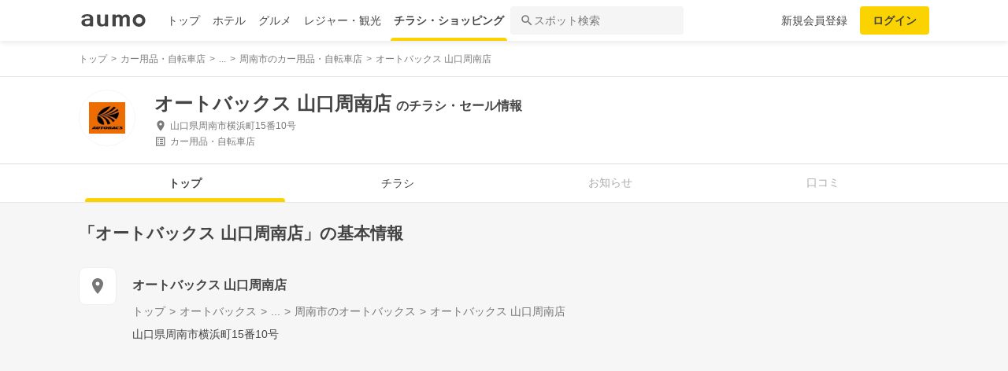

--- FILE ---
content_type: text/html; charset=utf-8
request_url: https://shopping.aumo.jp/shop/42821
body_size: 160739
content:
<!doctype html>
<html data-n-head-ssr lang="ja" prefix="og: http://ogp.me/ns# fb: http://ogp.me/ns/fb#" data-n-head="%7B%22lang%22:%7B%22ssr%22:%22ja%22%7D,%22prefix%22:%7B%22ssr%22:%22og:%20http://ogp.me/ns#%20fb:%20http://ogp.me/ns/fb#%22%7D%7D">
  <head >
    <meta data-n-head="ssr" charset="utf-8"><meta data-n-head="ssr" http-equiv="x-ua-compatible" content="ie=edge"><meta data-n-head="ssr" name="viewport" content="width=device-width, initial-scale=1.0, minimum-scale=1.0, maximum-scale=1.0, user-scalable=no, viewport-fit=cover"><meta data-n-head="ssr" data-hid="og:site_name" property="og:site_name" content="aumo[アウモ]"><meta data-n-head="ssr" data-hid="og:type" property="og:type" content="article"><meta data-n-head="ssr" data-hid="og:image" property="og:image" content="https://media-assets.aumo.jp/assets/images/ogimage.png"><meta data-n-head="ssr" data-hid="twitter:card" property="twitter:card" content="summary"><meta data-n-head="ssr" data-hid="twitter:site" property="twitter:site" content="@aumo_jp"><meta data-n-head="ssr" data-hid="twitter:image" property="twitter:image" content="https://media-assets.aumo.jp/assets/images/ogimage.png"><meta data-n-head="ssr" data-hid="fb:app_id" property="fb:app_id" content="749180661873556"><meta data-n-head="ssr" name="referrer" content="unsafe-url"><meta data-n-head="ssr" data-hid="description" name="description" content="オートバックス 山口周南店のチラシ、お得なキャンペーン、特売商品、クーポンなどお買い物やショッピングの情報を検索できます！aumo(アウモ)ではスーパー・ドラッグストア・ホームセンター・家電量販店・アパレルショップをはじめ、様々なお店を掲載しています。"><meta data-n-head="ssr" name="google-site-verification" content="eNJD-wF-FFzVtzdUKl0_8IyrMaGPuWzK-o-rXLxAj9w"><meta data-n-head="ssr" data-hid="og:url" property="og:url" content="https://shopping.aumo.jp/shop/42821"><meta data-n-head="ssr" data-hid="og:title" property="og:title" content="オートバックス 山口周南店のチラシ・お得なお買い物情報【aumo(アウモ)】"><meta data-n-head="ssr" data-hid="og:description" property="og:description" content="オートバックス 山口周南店のチラシ、お得なキャンペーン、特売商品、クーポンなどお買い物やショッピングの情報を検索できます！aumo(アウモ)ではスーパー・ドラッグストア・ホームセンター・家電量販店・アパレルショップをはじめ、様々なお店を掲載しています。"><meta data-n-head="ssr" data-hid="twitter:title" property="twitter:title" content="オートバックス 山口周南店のチラシ・お得なお買い物情報【aumo(アウモ)】"><meta data-n-head="ssr" data-hid="twitter:description" property="twitter:description" content="オートバックス 山口周南店のチラシ、お得なキャンペーン、特売商品、クーポンなどお買い物やショッピングの情報を検索できます！aumo(アウモ)ではスーパー・ドラッグストア・ホームセンター・家電量販店・アパレルショップをはじめ、様々なお店を掲載しています。"><title>オートバックス 山口周南店のチラシ・お得なお買い物情報【aumo(アウモ)】</title><link data-n-head="ssr" rel="icon" type="image/x-icon" href="/favicon.ico"><link data-n-head="ssr" rel="canonical" href="https://shopping.aumo.jp/shop/42821"><link data-n-head="ssr" rel="canonical" href="https://shopping.aumo.jp/shop/42821"><script data-n-head="ssr" async src="https://securepubads.g.doubleclick.net/tag/js/gpt.js"></script><script data-n-head="ssr" async src="https://flux-cdn.com/client/greemedia/flux_aumo_TM_AS.min.js" type="text/javascript"></script><script data-n-head="ssr" async src="/script/translator.js" type="text/javascript"></script><script data-n-head="ssr" type="text/javascript">window.gnshbrequest = window.gnshbrequest || {cmd:[]}; window.gnshbrequest.cmd.push(function(){window.gnshbrequest.forceInternalRequest();});</script><script data-n-head="ssr" async src="https://cpt.geniee.jp/hb/v1/213480/1582/wrapper.min.js"></script><script data-n-head="ssr" type="text/javascript">!function(f,b,e,v,n,t,s){if(f.fbq)return;n=f.fbq=function(){n.callMethod?n.callMethod.apply(n,arguments):n.queue.push(arguments)};if(!f._fbq)f._fbq=n;n.push=n;n.loaded=!0;n.version="2.0";n.queue=[];t=b.createElement(e);t.async=!0;t.src=v;s=b.getElementsByTagName(e)[0];s.parentNode.insertBefore(t,s)}(window,document,"script","https://connect.facebook.net/en_US/fbevents.js");fbq("init","1521537415191456");fbq("track","PageView");</script><script data-n-head="ssr" async src="https://www.googletagmanager.com/gtag/js?id=AW-727075267"></script><script data-n-head="ssr" type="text/javascript">window.dataLayer = window.dataLayer || []; function gtag(){dataLayer.push(arguments);} gtag("js", new Date()); gtag("config", "AW-727075267");</script><script data-n-head="ssr" data-hid="gtm-script">if(!window._gtm_init){window._gtm_init=1;(function(w,n,d,m,e,p){w[d]=(w[d]==1||n[d]=='yes'||n[d]==1||n[m]==1||(w[e]&&w[e][p]&&w[e][p]()))?1:0})(window,navigator,'doNotTrack','msDoNotTrack','external','msTrackingProtectionEnabled');(function(w,d,s,l,x,y){w[x]={};w._gtm_inject=function(i){if(w.doNotTrack||w[x][i])return;w[x][i]=1;w[l]=w[l]||[];w[l].push({'gtm.start':new Date().getTime(),event:'gtm.js'});var f=d.getElementsByTagName(s)[0],j=d.createElement(s);j.async=true;j.src='https://www.googletagmanager.com/gtm.js?id='+i;f.parentNode.insertBefore(j,f);};w[y]('GTM-W4WZK7J')})(window,document,'script','dataLayer','_gtm_ids','_gtm_inject')}</script><script data-n-head="ssr" src="https://www.googletagmanager.com/gtag/js?id=G-WD9TB3Z1KE" async></script><script data-n-head="ssr">
        window.googletag = window.googletag || {cmd: []};
        googletag.cmd.push(function() {
          googletag.defineSlot('/21383687/aumo_pc_gourmet_gourmets_introduction_bottom_rectangle_left_1', [[336, 280],[300, 100],[300, 250],], 'div-gpt-ad-1573523970043-0').addService(googletag.pubads());googletag.defineSlot('/21383687/aumo_pc_gourmet_gourmets_introduction_bottom_rectangle_right_1', [[300, 100],[300, 250],[336, 280],], 'div-gpt-ad-1573524036995-0').addService(googletag.pubads());googletag.defineSlot('/21383687/aumo_pc_gourmet_gourmets_detail_bottom_rectangle_left_1', [[336, 280],[300, 100],[300, 250],], 'div-gpt-ad-1573524123483-0').addService(googletag.pubads());googletag.defineSlot('/21383687/aumo_pc_gourmet_gourmets_detail_bottom_rectangle_right_1', [[336, 280],[300, 100],[300, 250],], 'div-gpt-ad-1573524164297-0').addService(googletag.pubads());
          null
          googletag.pubads().collapseEmptyDivs();
          googletag.pubads().enableSingleRequest();
          googletag.pubads().disableInitialLoad();
          googletag.enableServices();
        });
      </script><script data-n-head="ssr">
        var readyBids = {
          prebid: false,
          amazon: false,
          google: false
        };
        var failSafeTimeout = 3e3;
        // when both APS and Prebid have returned, initiate ad request
        var launchAdServer = function () {
          if (!readyBids.amazon || !readyBids.prebid) {
            return;
          }
          requestAdServer();
        };
        var requestAdServer = function () {
          if (!readyBids.google) {
            readyBids.google = true;
            googletag.cmd.push(function () {
              pbjs.que.push(function () {
                pbjs.setTargetingForGPTAsync();
              });
              apstag.setDisplayBids();
              googletag.pubads().refresh();
            });
          }
        };</script><script data-n-head="ssr">
        window.pbjs = window.pbjs || {que: []};
        window.googletag = window.googletag || {cmd: []};</script><script data-n-head="ssr">
        ! function (a9, a, p, s, t, A, g) {
          if (a[a9]) return;
          function q(c, r) {
            a[a9]._Q.push([c, r])
          }
          a[a9] = {
            init: function () {
              q("i", arguments)
            },
            fetchBids: function () {
              q("f", arguments)
            },
            setDisplayBids: function () {},
            targetingKeys: function () {
              return []
            },
            _Q: []
          };
          A = p.createElement(s);
          A.async = !0;
          A.src = t;
          g = p.getElementsByTagName(s)[0];
          g.parentNode.insertBefore(A, g)
        }("apstag", window, document, "script", "//c.amazon-adsystem.com/aax2/apstag.js");
        apstag.init({
          pubID: '3684',
          adServer: 'googletag',
          bidTimeout: 1e3
        });
        apstag.fetchBids({
          slots: [
            { slotID: 'div-gpt-ad-1573523970043-0', slotName: '/21383687/aumo_pc_gourmet_gourmets_introduction_bottom_rectangle_left_1', sizes: [[336, 280],[300, 100],[300, 250],] },{ slotID: 'div-gpt-ad-1573524036995-0', slotName: '/21383687/aumo_pc_gourmet_gourmets_introduction_bottom_rectangle_right_1', sizes: [[300, 100],[300, 250],[336, 280],] },{ slotID: 'div-gpt-ad-1573524123483-0', slotName: '/21383687/aumo_pc_gourmet_gourmets_detail_bottom_rectangle_left_1', sizes: [[336, 280],[300, 100],[300, 250],] },{ slotID: 'div-gpt-ad-1573524164297-0', slotName: '/21383687/aumo_pc_gourmet_gourmets_detail_bottom_rectangle_right_1', sizes: [[336, 280],[300, 100],[300, 250],] },
          ]
        }, function (bids) {
          googletag.cmd.push(function () {
            readyBids.amazon = true;
            launchAdServer();
          });
        });</script><script data-n-head="ssr">
        // set failsafe timeout
        setTimeout(function () {
          requestAdServer();
        }, failSafeTimeout);</script><script data-n-head="ssr">
    window.googletag = window.googletag || {cmd: []};
    var interstitial_slot, static_slot;
    var out_of_page_slot_name = '/21383687/aumo_web_ec_interstitial_ad';
    googletag.cmd.push(function() {
      interstitial_slot = googletag.defineOutOfPageSlot(
        out_of_page_slot_name,
        googletag.enums.OutOfPageFormat.INTERSTITIAL);
      if (interstitial_slot) {
        interstitial_slot.addService(googletag.pubads());
      }
      googletag.pubads().enableSingleRequest();
      googletag.enableServices();
      googletag.display(interstitial_slot);
    });</script><script data-n-head="ssr" type="application/ld+json">{"@context":"http://schema.org","@type":"Store","name":"オートバックス 山口周南店","image":"https://media-assets.aumo.jp/uploads/flyer_head_office/logo/591/h_120_f2be8740-fd16-4e33-a3a0-6a813c7d1795.jpg","id":"https://shopping.aumo.jp/shop/42821","alternateName":"","address":{"@type":"PostalAddress","streetAddress":"山口県周南市横浜町15番10号","addressLocality":"","addressRegion":"山口","postalCode":"","addressCountry":{"@type":"Country","name":"JP"}},"telephone":"0834-33-3900","geo":{"@type":"GeoCoordinates","latitude":34.0349823,"longitude":131.832667},"url":"https://shopping.aumo.jp/shop/42821","logo":"https://media-assets.aumo.jp/uploads/flyer_head_office/logo/591/h_120_f2be8740-fd16-4e33-a3a0-6a813c7d1795.jpg"}</script><script data-n-head="ssr" type="application/ld+json">{"@context":"https://schema.org","@type":"FAQPage","mainEntity":[{"@type":"Question","name":"この施設へのアクセス方法は？","acceptedAnswer":{"@type":"Answer","text":"<p><a href='https://shopping.aumo.jp/shop/42821/map'>施設の場所を地図で確認</a></p>"}},{"@type":"Question","name":"駐車場はありますか？","acceptedAnswer":{"@type":"Answer","text":"<p>無</p><p><a href='https://shopping.aumo.jp/shop/42821'>詳しくはこちら</a><p>"}}]}</script><link rel="preload" href="https://travel-frontend-assets.aumo.jp/dist/client/3dca379.js" as="script"><link rel="preload" href="https://travel-frontend-assets.aumo.jp/dist/client/8ab8cdf.js" as="script"><link rel="preload" href="https://travel-frontend-assets.aumo.jp/dist/client/b325f87.js" as="script"><link rel="preload" href="https://travel-frontend-assets.aumo.jp/dist/client/bcaea1a.js" as="script"><link rel="preload" href="https://travel-frontend-assets.aumo.jp/dist/client/450ba2d.js" as="script"><link rel="preload" href="https://travel-frontend-assets.aumo.jp/dist/client/88bf36d.js" as="script"><link rel="preload" href="https://travel-frontend-assets.aumo.jp/dist/client/70a1ae1.js" as="script"><link rel="preload" href="https://travel-frontend-assets.aumo.jp/dist/client/c07717f.js" as="script"><link rel="preload" href="https://travel-frontend-assets.aumo.jp/dist/client/33be3c2.js" as="script"><link rel="preload" href="https://travel-frontend-assets.aumo.jp/dist/client/71ca201.js" as="script"><link rel="preload" href="https://travel-frontend-assets.aumo.jp/dist/client/c21d261.js" as="script"><style data-vue-ssr-id="83fd6f88:0 6d256c62:0 60f768fc:0 496d1c65:0 37d56f61:0 83db74ba:0 2936009f:0 4510988e:0 b5ad8924:0 0ed2126a:0 604b2567:0 0e3b4e0d:0 6af17412:0 bd855680:0 a13fbf3c:0 01030d6e:0 d4ac253e:0 743003b5:0 1cb734f7:0 38190e78:0 10d89250:0 09eb7c40:0 ca72e394:0 1cc5199a:0 90fd7750:0 00430671:0 4f8c8e5f:0 5a734657:0 62195636:0 f0d70a58:0 0ee540ba:0">.swiper-container{list-style:none;margin:0 auto;overflow:hidden;padding:0;position:relative;z-index:1}.swiper-container-no-flexbox .swiper-slide{float:left}.swiper-container-vertical>.swiper-wrapper{flex-direction:column}.swiper-wrapper{box-sizing:content-box;display:flex;height:100%;position:relative;transition-property:transform;width:100%;z-index:1}.swiper-container-android .swiper-slide,.swiper-wrapper{transform:translateZ(0)}.swiper-container-multirow>.swiper-wrapper{flex-wrap:wrap}.swiper-container-free-mode>.swiper-wrapper{margin:0 auto;transition-timing-function:ease-out}.swiper-slide{flex-shrink:0;height:100%;position:relative;transition-property:transform;width:100%}.swiper-slide-invisible-blank{visibility:hidden}.swiper-container-autoheight,.swiper-container-autoheight .swiper-slide{height:auto}.swiper-container-autoheight .swiper-wrapper{align-items:flex-start;transition-property:transform,height}.swiper-container-3d{perspective:1200px}.swiper-container-3d .swiper-cube-shadow,.swiper-container-3d .swiper-slide,.swiper-container-3d .swiper-slide-shadow-bottom,.swiper-container-3d .swiper-slide-shadow-left,.swiper-container-3d .swiper-slide-shadow-right,.swiper-container-3d .swiper-slide-shadow-top,.swiper-container-3d .swiper-wrapper{transform-style:preserve-3d}.swiper-container-3d .swiper-slide-shadow-bottom,.swiper-container-3d .swiper-slide-shadow-left,.swiper-container-3d .swiper-slide-shadow-right,.swiper-container-3d .swiper-slide-shadow-top{height:100%;left:0;pointer-events:none;position:absolute;top:0;width:100%;z-index:10}.swiper-container-3d .swiper-slide-shadow-left{background-image:linear-gradient(270deg,rgba(0,0,0,.5),transparent)}.swiper-container-3d .swiper-slide-shadow-right{background-image:linear-gradient(90deg,rgba(0,0,0,.5),transparent)}.swiper-container-3d .swiper-slide-shadow-top{background-image:linear-gradient(0deg,rgba(0,0,0,.5),transparent)}.swiper-container-3d .swiper-slide-shadow-bottom{background-image:linear-gradient(180deg,rgba(0,0,0,.5),transparent)}.swiper-container-wp8-horizontal,.swiper-container-wp8-horizontal>.swiper-wrapper{touch-action:pan-y}.swiper-container-wp8-vertical,.swiper-container-wp8-vertical>.swiper-wrapper{touch-action:pan-x}.swiper-button-next,.swiper-button-prev{background-position:50%;background-repeat:no-repeat;background-size:27px 44px;cursor:pointer;height:44px;margin-top:-22px;position:absolute;top:50%;width:27px;z-index:10}.swiper-button-next.swiper-button-disabled,.swiper-button-prev.swiper-button-disabled{cursor:auto;opacity:.35;pointer-events:none}.swiper-button-prev,.swiper-container-rtl .swiper-button-next{background-image:url("data:image/svg+xml;charset=utf-8,%3Csvg xmlns='http://www.w3.org/2000/svg' viewBox='0 0 27 44'%3E%3Cpath fill='%23007aff' d='M0 22 22 0l2.1 2.1L4.2 22l19.9 19.9L22 44z'/%3E%3C/svg%3E");left:10px;right:auto}.swiper-button-next,.swiper-container-rtl .swiper-button-prev{background-image:url("data:image/svg+xml;charset=utf-8,%3Csvg xmlns='http://www.w3.org/2000/svg' viewBox='0 0 27 44'%3E%3Cpath fill='%23007aff' d='M27 22 5 44l-2.1-2.1L22.8 22 2.9 2.1 5 0z'/%3E%3C/svg%3E");left:auto;right:10px}.swiper-button-prev.swiper-button-white,.swiper-container-rtl .swiper-button-next.swiper-button-white{background-image:url("data:image/svg+xml;charset=utf-8,%3Csvg xmlns='http://www.w3.org/2000/svg' viewBox='0 0 27 44'%3E%3Cpath fill='%23fff' d='M0 22 22 0l2.1 2.1L4.2 22l19.9 19.9L22 44z'/%3E%3C/svg%3E")}.swiper-button-next.swiper-button-white,.swiper-container-rtl .swiper-button-prev.swiper-button-white{background-image:url("data:image/svg+xml;charset=utf-8,%3Csvg xmlns='http://www.w3.org/2000/svg' viewBox='0 0 27 44'%3E%3Cpath fill='%23fff' d='M27 22 5 44l-2.1-2.1L22.8 22 2.9 2.1 5 0z'/%3E%3C/svg%3E")}.swiper-button-prev.swiper-button-black,.swiper-container-rtl .swiper-button-next.swiper-button-black{background-image:url("data:image/svg+xml;charset=utf-8,%3Csvg xmlns='http://www.w3.org/2000/svg' viewBox='0 0 27 44'%3E%3Cpath d='M0 22 22 0l2.1 2.1L4.2 22l19.9 19.9L22 44z'/%3E%3C/svg%3E")}.swiper-button-next.swiper-button-black,.swiper-container-rtl .swiper-button-prev.swiper-button-black{background-image:url("data:image/svg+xml;charset=utf-8,%3Csvg xmlns='http://www.w3.org/2000/svg' viewBox='0 0 27 44'%3E%3Cpath d='M27 22 5 44l-2.1-2.1L22.8 22 2.9 2.1 5 0z'/%3E%3C/svg%3E")}.swiper-button-lock{display:none}.swiper-pagination{position:absolute;text-align:center;transform:translateZ(0);transition:opacity .3s;z-index:10}.swiper-pagination.swiper-pagination-hidden{opacity:0}.swiper-container-horizontal>.swiper-pagination-bullets,.swiper-pagination-custom,.swiper-pagination-fraction{bottom:10px;left:0;width:100%}.swiper-pagination-bullets-dynamic{font-size:0;overflow:hidden}.swiper-pagination-bullets-dynamic .swiper-pagination-bullet{position:relative;transform:scale(.33)}.swiper-pagination-bullets-dynamic .swiper-pagination-bullet-active,.swiper-pagination-bullets-dynamic .swiper-pagination-bullet-active-main{transform:scale(1)}.swiper-pagination-bullets-dynamic .swiper-pagination-bullet-active-prev{transform:scale(.66)}.swiper-pagination-bullets-dynamic .swiper-pagination-bullet-active-prev-prev{transform:scale(.33)}.swiper-pagination-bullets-dynamic .swiper-pagination-bullet-active-next{transform:scale(.66)}.swiper-pagination-bullets-dynamic .swiper-pagination-bullet-active-next-next{transform:scale(.33)}.swiper-pagination-bullet{background:#000;border-radius:100%;display:inline-block;height:8px;opacity:.2;width:8px}button.swiper-pagination-bullet{-webkit-appearance:none;-moz-appearance:none;appearance:none;border:none;box-shadow:none;margin:0;padding:0}.swiper-pagination-clickable .swiper-pagination-bullet{cursor:pointer}.swiper-pagination-bullet-active{background:#007aff;opacity:1}.swiper-container-vertical>.swiper-pagination-bullets{right:10px;top:50%;transform:translate3d(0,-50%,0)}.swiper-container-vertical>.swiper-pagination-bullets .swiper-pagination-bullet{display:block;margin:6px 0}.swiper-container-vertical>.swiper-pagination-bullets.swiper-pagination-bullets-dynamic{top:50%;transform:translateY(-50%);width:8px}.swiper-container-vertical>.swiper-pagination-bullets.swiper-pagination-bullets-dynamic .swiper-pagination-bullet{display:inline-block;transition:transform .2s,top .2s}.swiper-container-horizontal>.swiper-pagination-bullets .swiper-pagination-bullet{margin:0 4px}.swiper-container-horizontal>.swiper-pagination-bullets.swiper-pagination-bullets-dynamic{left:50%;transform:translateX(-50%);white-space:nowrap}.swiper-container-horizontal>.swiper-pagination-bullets.swiper-pagination-bullets-dynamic .swiper-pagination-bullet{transition:transform .2s,left .2s}.swiper-container-horizontal.swiper-container-rtl>.swiper-pagination-bullets-dynamic .swiper-pagination-bullet{transition:transform .2s,right .2s}.swiper-pagination-progressbar{background:rgba(0,0,0,.25);position:absolute}.swiper-pagination-progressbar .swiper-pagination-progressbar-fill{background:#007aff;height:100%;left:0;position:absolute;top:0;transform:scale(0);transform-origin:left top;width:100%}.swiper-container-rtl .swiper-pagination-progressbar .swiper-pagination-progressbar-fill{transform-origin:right top}.swiper-container-horizontal>.swiper-pagination-progressbar,.swiper-container-vertical>.swiper-pagination-progressbar.swiper-pagination-progressbar-opposite{height:4px;left:0;top:0;width:100%}.swiper-container-horizontal>.swiper-pagination-progressbar.swiper-pagination-progressbar-opposite,.swiper-container-vertical>.swiper-pagination-progressbar{height:100%;left:0;top:0;width:4px}.swiper-pagination-white .swiper-pagination-bullet-active{background:#fff}.swiper-pagination-progressbar.swiper-pagination-white{background:hsla(0,0%,100%,.25)}.swiper-pagination-progressbar.swiper-pagination-white .swiper-pagination-progressbar-fill{background:#fff}.swiper-pagination-black .swiper-pagination-bullet-active{background:#000}.swiper-pagination-progressbar.swiper-pagination-black{background:rgba(0,0,0,.25)}.swiper-pagination-progressbar.swiper-pagination-black .swiper-pagination-progressbar-fill{background:#000}.swiper-pagination-lock{display:none}.swiper-scrollbar{background:rgba(0,0,0,.1);border-radius:10px;position:relative;-ms-touch-action:none}.swiper-container-horizontal>.swiper-scrollbar{bottom:3px;height:5px;left:1%;position:absolute;width:98%;z-index:50}.swiper-container-vertical>.swiper-scrollbar{height:98%;position:absolute;right:3px;top:1%;width:5px;z-index:50}.swiper-scrollbar-drag{background:rgba(0,0,0,.5);border-radius:10px;height:100%;left:0;position:relative;top:0;width:100%}.swiper-scrollbar-cursor-drag{cursor:move}.swiper-scrollbar-lock{display:none}.swiper-zoom-container{align-items:center;display:flex;height:100%;justify-content:center;text-align:center;width:100%}.swiper-zoom-container>canvas,.swiper-zoom-container>img,.swiper-zoom-container>svg{max-height:100%;max-width:100%;-o-object-fit:contain;object-fit:contain}.swiper-slide-zoomed{cursor:move}.swiper-lazy-preloader{animation:swiper-preloader-spin 1s steps(12) infinite;height:42px;left:50%;margin-left:-21px;margin-top:-21px;position:absolute;top:50%;transform-origin:50%;width:42px;z-index:10}.swiper-lazy-preloader:after{background-image:url("data:image/svg+xml;charset=utf-8,%3Csvg xmlns='http://www.w3.org/2000/svg' xmlns:xlink='http://www.w3.org/1999/xlink' viewBox='0 0 120 120'%3E%3Cdefs%3E%3Cpath id='a' stroke='%236c6c6c' stroke-linecap='round' stroke-width='11' d='M60 7v20'/%3E%3C/defs%3E%3Cuse xlink:href='%23a' opacity='.27'/%3E%3Cuse xlink:href='%23a' opacity='.27' transform='rotate(30 60 60)'/%3E%3Cuse xlink:href='%23a' opacity='.27' transform='rotate(60 60 60)'/%3E%3Cuse xlink:href='%23a' opacity='.27' transform='rotate(90 60 60)'/%3E%3Cuse xlink:href='%23a' opacity='.27' transform='rotate(120 60 60)'/%3E%3Cuse xlink:href='%23a' opacity='.27' transform='rotate(150 60 60)'/%3E%3Cuse xlink:href='%23a' opacity='.37' transform='rotate(180 60 60)'/%3E%3Cuse xlink:href='%23a' opacity='.46' transform='rotate(210 60 60)'/%3E%3Cuse xlink:href='%23a' opacity='.56' transform='rotate(240 60 60)'/%3E%3Cuse xlink:href='%23a' opacity='.66' transform='rotate(270 60 60)'/%3E%3Cuse xlink:href='%23a' opacity='.75' transform='rotate(300 60 60)'/%3E%3Cuse xlink:href='%23a' opacity='.85' transform='rotate(330 60 60)'/%3E%3C/svg%3E");background-position:50%;background-repeat:no-repeat;background-size:100%;content:"";display:block;height:100%;width:100%}.swiper-lazy-preloader-white:after{background-image:url("data:image/svg+xml;charset=utf-8,%3Csvg xmlns='http://www.w3.org/2000/svg' xmlns:xlink='http://www.w3.org/1999/xlink' viewBox='0 0 120 120'%3E%3Cdefs%3E%3Cpath id='a' stroke='%23fff' stroke-linecap='round' stroke-width='11' d='M60 7v20'/%3E%3C/defs%3E%3Cuse xlink:href='%23a' opacity='.27'/%3E%3Cuse xlink:href='%23a' opacity='.27' transform='rotate(30 60 60)'/%3E%3Cuse xlink:href='%23a' opacity='.27' transform='rotate(60 60 60)'/%3E%3Cuse xlink:href='%23a' opacity='.27' transform='rotate(90 60 60)'/%3E%3Cuse xlink:href='%23a' opacity='.27' transform='rotate(120 60 60)'/%3E%3Cuse xlink:href='%23a' opacity='.27' transform='rotate(150 60 60)'/%3E%3Cuse xlink:href='%23a' opacity='.37' transform='rotate(180 60 60)'/%3E%3Cuse xlink:href='%23a' opacity='.46' transform='rotate(210 60 60)'/%3E%3Cuse xlink:href='%23a' opacity='.56' transform='rotate(240 60 60)'/%3E%3Cuse xlink:href='%23a' opacity='.66' transform='rotate(270 60 60)'/%3E%3Cuse xlink:href='%23a' opacity='.75' transform='rotate(300 60 60)'/%3E%3Cuse xlink:href='%23a' opacity='.85' transform='rotate(330 60 60)'/%3E%3C/svg%3E")}@keyframes swiper-preloader-spin{to{transform:rotate(1turn)}}.swiper-container .swiper-notification{left:0;opacity:0;pointer-events:none;position:absolute;top:0;z-index:-1000}.swiper-container-fade.swiper-container-free-mode .swiper-slide{transition-timing-function:ease-out}.swiper-container-fade .swiper-slide{pointer-events:none;transition-property:opacity}.swiper-container-fade .swiper-slide .swiper-slide{pointer-events:none}.swiper-container-fade .swiper-slide-active,.swiper-container-fade .swiper-slide-active .swiper-slide-active{pointer-events:auto}.swiper-container-cube{overflow:visible}.swiper-container-cube .swiper-slide{backface-visibility:hidden;height:100%;pointer-events:none;transform-origin:0 0;visibility:hidden;width:100%;z-index:1}.swiper-container-cube .swiper-slide .swiper-slide{pointer-events:none}.swiper-container-cube.swiper-container-rtl .swiper-slide{transform-origin:100% 0}.swiper-container-cube .swiper-slide-active,.swiper-container-cube .swiper-slide-active .swiper-slide-active{pointer-events:auto}.swiper-container-cube .swiper-slide-active,.swiper-container-cube .swiper-slide-next,.swiper-container-cube .swiper-slide-next+.swiper-slide,.swiper-container-cube .swiper-slide-prev{pointer-events:auto;visibility:visible}.swiper-container-cube .swiper-slide-shadow-bottom,.swiper-container-cube .swiper-slide-shadow-left,.swiper-container-cube .swiper-slide-shadow-right,.swiper-container-cube .swiper-slide-shadow-top{backface-visibility:hidden;z-index:0}.swiper-container-cube .swiper-cube-shadow{background:#000;bottom:0;filter:blur(50px);height:100%;left:0;opacity:.6;position:absolute;width:100%;z-index:0}.swiper-container-flip{overflow:visible}.swiper-container-flip .swiper-slide{backface-visibility:hidden;pointer-events:none;z-index:1}.swiper-container-flip .swiper-slide .swiper-slide{pointer-events:none}.swiper-container-flip .swiper-slide-active,.swiper-container-flip .swiper-slide-active .swiper-slide-active{pointer-events:auto}.swiper-container-flip .swiper-slide-shadow-bottom,.swiper-container-flip .swiper-slide-shadow-left,.swiper-container-flip .swiper-slide-shadow-right,.swiper-container-flip .swiper-slide-shadow-top{backface-visibility:hidden;z-index:0}.swiper-container-coverflow .swiper-wrapper{-ms-perspective:1200px}html{font-family:inherit}a,abbr,acronym,address,applet,article,aside,audio,b,big,blockquote,body,canvas,caption,center,cite,code,dd,del,details,dfn,div,dl,dt,em,embed,fieldset,figcaption,figure,footer,form,h1,h2,h3,h4,h5,h6,header,hgroup,html,i,iframe,img,input,ins,kbd,label,legend,li,mark,menu,nav,object,ol,output,p,pre,q,ruby,s,samp,section,small,span,strike,strong,sub,summary,sup,table,tbody,td,tfoot,th,thead,time,tr,tt,u,ul,var,video{border:0;margin:0;padding:0;vertical-align:baseline}li,ol,ul{list-style:none;padding:0}blockquote,q{quotes:none}blockquote:after,blockquote:before,q:after,q:before{content:none}table{border-collapse:collapse;border-spacing:0}article,aside,details,figcaption,figure,footer,header,hgroup,menu,nav,section{display:block}h1,h2,h3,h4,h5,h6,p{font-weight:400;font:inherit;margin:0}hr{background:#ccc;height:1px;margin:0 auto;width:100%}input,select{vertical-align:middle}button,input,select,textarea{-webkit-appearance:none;-moz-appearance:none;appearance:none;outline:none}button{background-color:transparent;border:none;cursor:pointer;padding:0}input::-ms-clear,input::-ms-reveal{visibility:hidden}select::-ms-expand{display:none}body{color:#444;font-family:-apple-system,BlinkMacSystemFont,"Helvetica Neue","Segoe UI","Hiragino Kaku Gothic ProN","Hiragino Sans",Arial,Meiryo,sans-serif;font-size:100%;line-height:1;-webkit-text-size-adjust:100%;-moz-text-size-adjust:100%;text-size-adjust:100%;width:100%;word-break:break-word}*{-ms-box-sizing:border-box;box-sizing:border-box}a{display:inline-block;*display:inline;*zoom:1;-webkit-tap-highlight-color:rgba(0,0,0,0);cursor:pointer;max-width:100%;-webkit-text-decoration:none;text-decoration:none}
:root{--achromatic-black:#000;--achromatic-white:#fff;--amethyst-100:#ebe8ff;--amethyst-200:#dad3ff;--amethyst-300:#beb0ff;--amethyst-400:#9f83ff;--amethyst-50:#f4f2ff;--amethyst-500:#8151ff;--amethyst-600:#722dfa;--amethyst-700:#631ce5;--amethyst-800:#5316c1;--amethyst-900:#45159d;--amethyst-950:#290a6b;--blue-100:#d9ebff;--blue-200:#bbdcff;--blue-300:#8cc7ff;--blue-400:#56a7ff;--blue-50:#eef6ff;--blue-500:#2f83ff;--blue-600:#1862f8;--blue-700:#114ce4;--blue-800:#143eb9;--blue-900:#173991;--blue-950:#132458;--castro-100:#fde6f3;--castro-200:#fdcde9;--castro-300:#fca5d6;--castro-400:#f96db9;--castro-50:#fdf2f8;--castro-500:#f3419d;--castro-600:#e2207a;--castro-700:#c51160;--castro-800:#a3114f;--castro-900:#871444;--castro-950:#530425;--gray-100:#e5eaf1;--gray-200:#ced5df;--gray-300:#abb7c4;--gray-400:#8693a2;--gray-50:#f2f4f8;--gray-500:#677483;--gray-600:#515d6c;--gray-700:#3f4855;--gray-800:#282d33;--gray-900:#1c1e21;--gray-950:#131416;--gray-alpha-10:rgba(0,0,0,.102);--gray-alpha-20:rgba(0,0,0,.2);--gray-alpha-30:rgba(0,0,0,.302);--gray-alpha-40:rgba(0,0,0,.4);--gray-alpha-50:rgba(0,0,0,.502);--gray-alpha-60:rgba(0,0,0,.6);--gray-alpha-70:rgba(0,0,0,.698);--gray-alpha-80:rgba(0,0,0,.8);--gray-alpha-90:rgba(0,0,0,.898);--green-100:#d8ffe8;--green-200:#b4fed2;--green-300:#79fcb0;--green-400:#38f086;--green-50:#eefff4;--green-500:#0ed965;--green-600:#05b44f;--green-700:#088d42;--green-800:#0c6f38;--green-900:#0c5b30;--green-950:#00371a;--lime-100:#f5ffc5;--lime-200:#e9ff92;--lime-300:#d7ff53;--lime-400:#c1fc1f;--lime-50:#fbffe4;--lime-500:#a3e200;--lime-600:#7db500;--lime-700:#5f8902;--lime-800:#4c6c08;--lime-900:#405b0c;--lime-950:#203300;--mint-100:#cffce4;--mint-200:#a3f7cf;--mint-300:#68edb6;--mint-400:#2cdb98;--mint-50:#ebfef5;--mint-500:#08c181;--mint-600:#009d69;--mint-700:#007e57;--mint-800:#026346;--mint-900:#03513c;--mint-950:#002f23;--orange-100:#ffedd3;--orange-200:#ffd7a6;--orange-300:#ffb96d;--orange-400:#ff9032;--orange-50:#fff7ec;--orange-500:#ff700b;--orange-600:#f55301;--orange-700:#cb3c03;--orange-800:#a1300b;--orange-900:#81290d;--orange-950:#461204;--purple-100:#f4e9fe;--purple-200:#ebd6fe;--purple-300:#dbb6fc;--purple-400:#c487f9;--purple-50:#faf5ff;--purple-500:#ae59f3;--purple-600:#9a37e6;--purple-700:#8426ca;--purple-800:#7024a5;--purple-900:#5c1e85;--purple-950:#440a6b;--red-100:#ffdcdf;--red-200:#ffbfc4;--red-300:#ff929b;--red-400:#ff5462;--red-50:#ffeff0;--red-500:#ff1f31;--red-600:#ff0015;--red-700:#db0012;--red-800:#b4000f;--red-900:#74060f;--red-950:#520007;--turquoise-100:#c9ffff;--turquoise-200:#99fdff;--turquoise-300:#54f9ff;--turquoise-400:#07e9ff;--turquoise-50:#e9ffff;--turquoise-500:#00cbef;--turquoise-600:#00a1c9;--turquoise-700:#007fa1;--turquoise-800:#086682;--turquoise-900:#0c546d;--turquoise-950:#002533;--yellow-100:#feffc1;--yellow-200:#fffe86;--yellow-300:#fff541;--yellow-400:#ffe60d;--yellow-50:#ffffe7;--yellow-500:#fad300;--yellow-600:#d19e00;--yellow-700:#a67102;--yellow-800:#89580a;--yellow-900:#74480f;--yellow-950:#442604;--yellow-orange-100:#fff4c4;--yellow-orange-200:#ffe985;--yellow-orange-300:#ffd845;--yellow-orange-400:#ffc41a;--yellow-orange-50:#fffcea;--yellow-orange-500:#ffa200;--yellow-orange-600:#e37900;--yellow-orange-700:#bc5301;--yellow-orange-800:#984008;--yellow-orange-900:#7d340a;--yellow-orange-950:#471900;--background-base:var(--brand-palette-neutral-0);--border-focus:var(--blue-800);--border-caution-bold:var(--border-caution-light-base);--border-information-bold:var(--border-information-light-base);--border-key-primary-bold:var(--border-key-primary-light-bold);--border-key-secondary-bold:var(--border-key-secondary-light-bold);--border-negative-bold:var(--border-negative-light-base);--border-neutral-primary:var(--border-neutral-light-primary);--border-neutral-secondary:var(--border-neutral-light-secondary);--border-neutral-selected:var(--border-neutral-light-selected);--border-neutral-tertiary:var(--border-neutral-light-tertiary);--border-positive-bold:var(--border-positive-light-base);--custom-color-rank-bronze:var(--yellow-orange-700);--custom-color-rank-gold:var(--yellow-600);--custom-color-rank-silver:var(--gray-300);--custom-color-ratestar:var(--yellow-orange-400);--custom-color-brand-apple-a:#fff;--custom-color-brand-apple-b:#000;--custom-color-brand-aumo:#222;--custom-color-brand-facebook-a:#fff;--custom-color-brand-facebook-b:#0866ff;--custom-color-brand-instagram-a:#fff;--custom-color-brand-instagram-b:#000;--custom-color-brand-line-a:#fff;--custom-color-brand-line-b:#4cc764;--custom-color-brand-pinterest-a:#fff;--custom-color-brand-pinterest-b:#e60023;--custom-color-brand-tiktok-a:#fff;--custom-color-brand-tiktok-b:#000;--custom-color-brand-x-a:#fff;--custom-color-brand-x-b:#14171a;--custom-color-brand-youtbe-a:#fff;--custom-color-brand-youtbe-b:red;--icon-caution-bold:var(--icon-caution-light-bold);--icon-caution-on-bold:var(--icon-caution-light-on-bold);--icon-caution-on-subtle:var(--icon-caution-light-on-subtle);--icon-information-bold:var(--icon-information-light-bold);--icon-information-on-bold:var(--icon-information-light-on-bold);--icon-information-on-subtle:var(--icon-information-light-on-subtle);--icon-key-primary-bold:var(--icon-key-primary-light-bold);--icon-key-primary-on-bold:var(--icon-key-primary-light-on-bold);--icon-key-primary-on-subtle:var(--icon-key-primary-light-on-subtle);--icon-key-secondary-bold:var(--icon-key-secondary-dark-bold);--icon-key-secondary-on-bold:var(--icon-key-secondary-light-on-bold);--icon-key-secondary-on-subtle:var(--icon-key-secondary-light-on-subtle);--icon-negative-bold:var(--icon-negative-light-bold);--icon-negative-on-bold:var(--icon-negative-light-on-bold);--icon-negative-on-subtle:var(--icon-negative-light-on-subtle);--icon-neutral-inverse:var(--brand-palette-neutral-0);--icon-neutral-placeholder:var(--icon-neutral-light-placeholder);--icon-neutral-primary:var(--icon-neutral-light-primary);--icon-neutral-secondary:var(--icon-neutral-light-secondary);--icon-neutral-selected:var(--icon-neutral-light-selected);--icon-neutral-tertiary:var(--icon-neutral-light-tertiary);--icon-positive-bold:var(--icon-positive-light-bold);--icon-positive-on-bold:var(--icon-positive-light-on-bold);--icon-positive-on-subtle:var(--icon-positive-light-on-subtle);--icon-price-emphasis:var(--red-600);--icon-price-on-emphasis:var(--red-50);--icon-price-retail:var(--brand-palette-neutral-800);--icon-price-retail-subtle:var(--brand-palette-neutral-400);--overlay-bold:var(--gray-alpha-60);--overlay-subtle:var(--gray-alpha-30);--surface-caution-bold-active:var(--surface-caution-bold-light-active);--surface-caution-bold-base:var(--surface-caution-bold-light-base);--surface-caution-bold-hovered:var(--surface-caution-bold-light-hovered);--surface-caution-subtle-active:var(--surface-caution-subtle-light-active);--surface-caution-subtle-base:var(--surface-caution-subtle-light-base);--surface-caution-subtle-hovered:var(--surface-caution-subtle-light-hovered);--surface-information-bold-active:var(--surface-information-bold-light-active);--surface-information-bold-base:var(--surface-information-bold-light-base);--surface-information-bold-hovered:var(--surface-information-bold-light-hovered);--surface-information-subtle-active:var(--surface-information-subtle-light-active);--surface-information-subtle-base:var(--surface-information-subtle-light-base);--surface-information-subtle-hovered:var(--surface-information-subtle-light-hovered);--surface-key-primary-bold-active:var(--surface-key-primary-bold-light-active);--surface-key-primary-bold-base:var(--surface-key-primary-bold-light-base);--surface-key-primary-bold-hovered:var(--surface-key-primary-bold-light-hovered);--surface-key-primary-minimal-active:var(--surface-key-primary-minimal-light-active);--surface-key-primary-minimal-base:var(--surface-key-primary-minimal-light-base);--surface-key-primary-minimal-hovered:var(--surface-key-primary-minimal-light-hovered);--surface-key-primary-subtle-active:var(--surface-key-primary-saubtle-light-active);--surface-key-primary-subtle-base:var(--surface-key-primary-saubtle-light-base);--surface-key-primary-subtle-hovered:var(--surface-key-primary-saubtle-light-hovered);--surface-key-secondary-bold-active:var(--surface-key-secondary-bold-light-active);--surface-key-secondary-bold-base:var(--surface-key-secondary-bold-light-base);--surface-key-secondary-bold-hovered:var(--surface-key-secondary-bold-light-hovered);--surface-key-secondary-subtle-active:var(--surface-key-secondary-subtle-light-active);--surface-key-secondary-subtle-base:var(--surface-key-secondary-subtle-light-base);--surface-key-secondary-subtle-hovered:var(--surface-key-secondary-subtle-light-hovered);--surface-negative-bold-active:var(--surface-negative-bold-light-active);--surface-negative-bold-base:var(--surface-negative-bold-light-base);--surface-negative-bold-hovered:var(--surface-negative-bold-light-hovered);--surface-negative-subtle-active:var(--surface-negative-subtle-light-active);--surface-negative-subtle-base:var(--surface-negative-subtle-light-base);--surface-negative-subtle-hover:var(--surface-negative-subtle-light-hovered);--surface-neutral-fixed-white:var(--achromatic-white);--surface-neutral-inverse-active:var(--surface-neutral-tertiary-dark-active);--surface-neutral-inverse-base:var(--surface-neutral-inverse-light-base);--surface-neutral-inverse-hovered:var(--surface-neutral-tertiary-dark-hovered);--surface-neutral-primary-active:var(--surface-neutral-primary-light-active);--surface-neutral-primary-base:var(--surface-neutral-primary-light-base);--surface-neutral-primary-hovered:var(--surface-neutral-primary-light-hovered);--surface-neutral-primary-selected:var(--surface-neutral-primary-light-selected);--surface-neutral-secondary-active:var(--surface-neutral-secondary-light-active);--surface-neutral-secondary-base:var(--surface-neutral-secondary-light-base);--surface-neutral-secondary-hovered:var(--surface-neutral-secondary-light-hovered);--surface-neutral-tertiary-active:var(--surface-neutral-tertiary-light-active);--surface-neutral-tertiary-base:var(--surface-neutral-tertiary-light-base);--surface-neutral-tertiary-hovered:var(--surface-neutral-tertiary-light-hovered);--surface-positive-bold-active:var(--surface-positive-bold-light-active);--surface-positive-bold-base:var(--surface-positive-bold-dark-base);--surface-positive-bold-hovered:var(--surface-positive-bold-light-hovered);--surface-positive-subtle-active:var(--surface-positive-subtle-light-active);--surface-positive-subtle-base:var(--surface-positive-subtle-light-base);--surface-positive-subtle-hovered:var(--surface-positive-subtle-light-hovered);--surface-price-emphasis-bold:var(--red-500);--surface-price-emphasis-subtle:var(--red-50);--text-caution-bold:var(--text-caution-light-bold);--text-caution-on-bold:var(--text-caution-light-on-bold);--text-caution-on-subtle:var(--text-caution-light-on-subtle);--text-information-bold:var(--text-information-light-bold);--text-information-on-bold:var(--text-information-light-on-bold);--text-information-on-subtle:var(--text-information-light-on-subtle);--text-key-primary-bold:var(--text-key-primary-light-bold);--text-key-primary-on-bold:var(--text-key-primary-light-on-bold);--text-key-primary-on-subtle:var(--text-key-primary-light-on-subtle);--text-key-secondary-bold:var(--text-key-secondary-dark-bold);--text-key-secondary-on-bold:var(--text-key-secondary-light-on-bold);--text-key-secondary-on-subtle:var(--text-key-secondary-light-on-subtle);--text-link-bold:var(--text-link-light-bold);--text-link-subtle:var(--text-neutral-light-tertiary);--text-link-visited:var(--text-link-light-visited);--text-negative-bold:var(--text-negative-light-bold);--text-negative-on-bold:var(--text-negative-light-on-bold);--text-negative-on-subtle:var(--text-negative-light-on-subtle);--text-neutral-inverse:var(--brand-palette-neutral-0);--text-neutral-placeholder:var(--icon-neutral-light-placeholder);--text-neutral-primary:var(--text-neutral-light-primary);--text-neutral-secondary:var(--text-neutral-light-secondary);--text-neutral-selected:var(--brand-palette-key-secondary-600);--text-neutral-tertiary:var(--text-neutral-light-tertiary);--text-positive-bold:var(--text-positive-light-bold);--text-positive-on-bold:var(--text-positive-light-on-bold);--text-positive-on-subtle:var(--text-positive-light-on-subtle);--text-price-emphasis:var(--red-600);--text-price-on-emphasis:var(--red-50);--text-price-retail:var(--brand-palette-neutral-800);--text-price-retail-subtle:var(--brand-palette-neutral-400);--border-key-primary-dark-bold:var(--brand-palette-key-primary-300);--border-key-primary-light-bold:var(--brand-palette-key-primary-500);--border-key-secondary-dark-bold:var(--brand-palette-key-secondary-400);--border-key-secondary-light-bold:var(--brand-palette-key-secondary-600);--border-neutral-dark-primary:var(--brand-palette-neutral-600);--border-neutral-dark-secondary:var(--brand-palette-neutral-700);--border-neutral-dark-selected:var(--brand-palette-key-secondary-500);--border-neutral-dark-tertiary:var(--brand-palette-neutral-800);--border-neutral-light-primary:var(--brand-palette-neutral-200);--border-neutral-light-secondary:var(--brand-palette-neutral-100);--border-neutral-light-selected:var(--brand-palette-key-secondary-600);--border-neutral-light-tertiary:var(--brand-palette-neutral-50);--brand-palette-key-primary-100:var(--yellow-100);--brand-palette-key-primary-200:var(--yellow-200);--brand-palette-key-primary-300:var(--yellow-300);--brand-palette-key-primary-400:var(--yellow-400);--brand-palette-key-primary-50:var(--yellow-50);--brand-palette-key-primary-500:var(--yellow-500);--brand-palette-key-primary-600:var(--yellow-600);--brand-palette-key-primary-700:var(--yellow-700);--brand-palette-key-primary-800:var(--yellow-800);--brand-palette-key-primary-900:var(--yellow-900);--brand-palette-key-primary-950:var(--yellow-950);--brand-palette-key-secondary-100:var(--mint-100);--brand-palette-key-secondary-200:var(--mint-200);--brand-palette-key-secondary-300:var(--mint-300);--brand-palette-key-secondary-400:var(--mint-400);--brand-palette-key-secondary-50:var(--mint-50);--brand-palette-key-secondary-500:var(--mint-500);--brand-palette-key-secondary-600:var(--mint-600);--brand-palette-key-secondary-700:var(--mint-700);--brand-palette-key-secondary-800:var(--mint-800);--brand-palette-key-secondary-900:var(--mint-900);--brand-palette-key-secondary-950:var(--mint-950);--brand-palette-neutral-0:var(--achromatic-white);--brand-palette-neutral-100:var(--gray-100);--brand-palette-neutral-200:var(--gray-200);--brand-palette-neutral-300:var(--gray-300);--brand-palette-neutral-400:var(--gray-400);--brand-palette-neutral-50:var(--gray-50);--brand-palette-neutral-500:var(--gray-500);--brand-palette-neutral-600:var(--gray-600);--brand-palette-neutral-700:var(--gray-700);--brand-palette-neutral-800:var(--gray-800);--brand-palette-neutral-900:var(--gray-900);--brand-palette-neutral-950:var(--gray-950);--icon-key-primary-dark-bold:var(--brand-palette-key-primary-500);--icon-key-primary-dark-on-bold:var(--brand-palette-key-primary-900);--icon-key-primary-dark-on-subtle:var(--brand-palette-key-primary-50);--icon-key-primary-light-bold:var(--brand-palette-key-primary-500);--icon-key-primary-light-on-bold:var(--brand-palette-key-primary-950);--icon-key-primary-light-on-subtle:var(--brand-palette-key-primary-900);--icon-key-secondary-dark-bold:var(--brand-palette-key-secondary-500);--icon-key-secondary-dark-on-bold:var(--brand-palette-key-secondary-950);--icon-key-secondary-dark-on-subtle:var(--achromatic-white);--icon-key-secondary-light-bold:var(--brand-palette-key-secondary-700);--icon-key-secondary-light-on-bold:var(--brand-palette-key-secondary-50);--icon-key-secondary-light-on-subtle:var(--brand-palette-key-secondary-800);--icon-neutral-dark-placeholder:var(--brand-palette-neutral-800);--icon-neutral-dark-primary:var(--brand-palette-neutral-50);--icon-neutral-dark-secondary:var(--brand-palette-neutral-200);--icon-neutral-dark-selected:var(--brand-palette-key-secondary-500);--icon-neutral-dark-tertiary:var(--brand-palette-neutral-400);--icon-neutral-light-placeholder:var(--brand-palette-neutral-100);--icon-neutral-light-primary:var(--brand-palette-neutral-800);--icon-neutral-light-secondary:var(--brand-palette-neutral-600);--icon-neutral-light-selected:var(--brand-palette-key-secondary-600);--icon-neutral-light-tertiary:var(--brand-palette-neutral-400);--surface-key-primary-bold-dark-active:var(--brand-palette-key-primary-300);--surface-key-primary-bold-dark-base:var(--brand-palette-key-primary-500);--surface-key-primary-bold-dark-hovered:var(--brand-palette-key-primary-400);--surface-key-primary-bold-light-active:var(--brand-palette-key-primary-700);--surface-key-primary-bold-light-base:var(--brand-palette-key-primary-500);--surface-key-primary-bold-light-hovered:var(--brand-palette-key-primary-600);--surface-key-primary-minimal-dark-active:var(--brand-palette-key-primary-800);--surface-key-primary-minimal-dark-base:var(--brand-palette-key-primary-950);--surface-key-primary-minimal-dark-hovered:var(--brand-palette-key-primary-900);--surface-key-primary-minimal-light-active:var(--brand-palette-key-primary-200);--surface-key-primary-minimal-light-base:var(--brand-palette-key-primary-50);--surface-key-primary-minimal-light-hovered:var(--brand-palette-key-primary-100);--surface-key-primary-saubtle-dark-active:var(--brand-palette-key-primary-700);--surface-key-primary-saubtle-dark-base:var(--brand-palette-key-primary-900);--surface-key-primary-saubtle-dark-hovered:var(--brand-palette-key-primary-800);--surface-key-primary-saubtle-light-active:var(--brand-palette-key-primary-300);--surface-key-primary-saubtle-light-base:var(--brand-palette-key-primary-100);--surface-key-primary-saubtle-light-hovered:var(--brand-palette-key-primary-200);--surface-key-secondary-bold-dark-active:var(--brand-palette-key-secondary-200);--surface-key-secondary-bold-dark-base:var(--brand-palette-key-secondary-400);--surface-key-secondary-bold-dark-hovered:var(--brand-palette-key-secondary-300);--surface-key-secondary-bold-light-active:var(--brand-palette-key-secondary-800);--surface-key-secondary-bold-light-base:var(--brand-palette-key-secondary-600);--surface-key-secondary-bold-light-hovered:var(--brand-palette-key-secondary-700);--surface-key-secondary-subtle-dark-active:var(--brand-palette-key-secondary-700);--surface-key-secondary-subtle-dark-base:var(--brand-palette-key-secondary-900);--surface-key-secondary-subtle-dark-hovered:var(--brand-palette-key-secondary-800);--surface-key-secondary-subtle-light-active:var(--brand-palette-key-secondary-300);--surface-key-secondary-subtle-light-base:var(--brand-palette-key-secondary-100);--surface-key-secondary-subtle-light-hovered:var(--brand-palette-key-secondary-200);--surface-neutral-inverse-dark-active:var(--brand-palette-neutral-200);--surface-neutral-inverse-dark-base:var(--brand-palette-neutral-50);--surface-neutral-inverse-dark-hover:var(--brand-palette-neutral-100);--surface-neutral-inverse-light-active:var(--brand-palette-neutral-700);--surface-neutral-inverse-light-base:var(--brand-palette-neutral-900);--surface-neutral-inverse-light-hovered:var(--brand-palette-neutral-800);--surface-neutral-primary-dark-active:var(--brand-palette-neutral-700);--surface-neutral-primary-dark-base:var(--brand-palette-neutral-900);--surface-neutral-primary-dark-hovered:var(--brand-palette-neutral-800);--surface-neutral-primary-dark-selected:var(--brand-palette-key-secondary-950);--surface-neutral-primary-light-active:var(--brand-palette-neutral-100);--surface-neutral-primary-light-base:var(--achromatic-white);--surface-neutral-primary-light-hovered:var(--brand-palette-neutral-50);--surface-neutral-primary-light-selected:var(--brand-palette-key-secondary-50);--surface-neutral-secondary-dark-active:var(--brand-palette-neutral-600);--surface-neutral-secondary-dark-base:var(--brand-palette-neutral-800);--surface-neutral-secondary-dark-hovered:var(--brand-palette-neutral-700);--surface-neutral-secondary-light-active:var(--brand-palette-neutral-200);--surface-neutral-secondary-light-base:var(--brand-palette-neutral-50);--surface-neutral-secondary-light-hovered:var(--brand-palette-neutral-100);--surface-neutral-tertiary-dark-active:var(--brand-palette-neutral-500);--surface-neutral-tertiary-dark-base:var(--brand-palette-neutral-700);--surface-neutral-tertiary-dark-hovered:var(--brand-palette-neutral-600);--surface-neutral-tertiary-light-active:var(--brand-palette-neutral-300);--surface-neutral-tertiary-light-base:var(--brand-palette-neutral-100);--surface-neutral-tertiary-light-hovered:var(--brand-palette-neutral-200);--text-key-primary-dark-bold:var(--brand-palette-key-primary-500);--text-key-primary-dark-on-bold:var(--brand-palette-key-primary-900);--text-key-primary-dark-on-subtle:var(--brand-palette-key-primary-50);--text-key-primary-light-bold:var(--brand-palette-key-primary-900);--text-key-primary-light-on-bold:var(--brand-palette-key-primary-950);--text-key-primary-light-on-subtle:var(--brand-palette-key-primary-900);--text-key-secondary-dark-bold:var(--brand-palette-key-secondary-500);--text-key-secondary-dark-on-bold:var(--brand-palette-key-secondary-950);--text-key-secondary-dark-on-subtle:var(--brand-palette-key-secondary-50);--text-key-secondary-light-bold:var(--brand-palette-key-secondary-700);--text-key-secondary-light-on-bold:var(--brand-palette-key-secondary-50);--text-key-secondary-light-on-subtle:var(--brand-palette-key-secondary-800);--text-neutral-dark-placeholder:var(--brand-palette-neutral-600);--text-neutral-dark-primary:var(--brand-palette-neutral-50);--text-neutral-dark-secondary:var(--brand-palette-neutral-200);--text-neutral-dark-tertiary:var(--brand-palette-neutral-400);--text-neutral-light-placeholder:var(--brand-palette-neutral-300);--text-neutral-light-primary:var(--brand-palette-neutral-800);--text-neutral-light-secondary:var(--brand-palette-neutral-600);--text-neutral-light-tertiary:var(--brand-palette-neutral-400);--box-xxs:0.25rem;--box-xs:0.5rem;--box-sm:0.75rem;--box-md:1rem;--box-lg:1.5rem;--box-xl:2rem;--gap-min:0.0625rem;--gap-xxs:0.25rem;--gap-xs:0.5rem;--gap-sm:0.75rem;--gap-md:1rem;--gap-lg:1.5rem;--radius-sm:0.25rem;--radius-md:0.5rem;--radius-lg:1rem;--radius-xl:1.5rem;--radius-xxl:2rem;--radius-full:624.9375rem;--dimension-0:0rem;--dimension-1:0.0625rem;--dimension-25:0.125rem;--dimension-50:0.25rem;--dimension-100:0.5rem;--dimension-150:0.75rem;--dimension-200:1rem;--dimension-300:1.5rem;--dimension-400:2rem;--dimension-500:2.5rem;--dimension-600:3rem;--dimension-700:3.5rem;--dimension-800:4rem;--dimension-1000:5rem;--dimension-1200:6rem;--border-caution-dark-base:var(--semantic-palette-caution-500);--border-caution-light-base:var(--semantic-palette-caution-500);--border-information-dark-base:var(--semantic-palette-information-500);--border-information-light-base:var(--semantic-palette-information-500);--border-negative-dark-base:var(--semantic-palette-negative-500);--border-negative-light-base:var(--semantic-palette-negative-700);--border-positive-dark-base:var(--semantic-palette-positive-500);--border-positive-light-base:var(--semantic-palette-positive-500);--icon-caution-dark-bolde:var(--semantic-palette-caution-200);--icon-caution-dark-on-bold:var(--semantic-palette-caution-900);--icon-caution-dark-on-subtle:var(--semantic-palette-caution-200);--icon-caution-light-bold:var(--semantic-palette-caution-600);--icon-caution-light-on-bold:var(--semantic-palette-caution-900);--icon-caution-light-on-subtle:var(--semantic-palette-caution-600);--icon-information-dark-bolde:var(--semantic-palette-information-300);--icon-information-dark-on-bold:var(--semantic-palette-information-900);--icon-information-dark-on-subtle:var(--semantic-palette-information-50);--icon-information-light-bold:var(--semantic-palette-information-700);--icon-information-light-on-bold:var(--semantic-palette-information-50);--icon-information-light-on-subtle:var(--semantic-palette-information-600);--icon-link-dark-bold:var(--blue-400);--icon-link-dark-visited:var(--amethyst-500);--icon-link-light-bold:var(--blue-500);--icon-link-light-visited:var(--amethyst-400);--icon-negative-dark-bolde:var(--semantic-palette-negative-300);--icon-negative-dark-on-bold:var(--semantic-palette-negative-900);--icon-negative-dark-on-subtle:var(--semantic-palette-negative-50);--icon-negative-light-bold:var(--semantic-palette-negative-700);--icon-negative-light-on-bold:var(--semantic-palette-negative-50);--icon-negative-light-on-subtle:var(--semantic-palette-negative-700);--icon-positive-dark-bolde:var(--semantic-palette-positive-200);--icon-positive-dark-on-bold:var(--semantic-palette-positive-900);--icon-positive-dark-on-subtle:var(--semantic-palette-positive-200);--icon-positive-light-bold:var(--semantic-palette-positive-700);--icon-positive-light-on-bold:var(--semantic-palette-positive-50);--icon-positive-light-on-subtle:var(--semantic-palette-positive-700);--semantic-palette-caution-100:var(--yellow-orange-100);--semantic-palette-caution-200:var(--yellow-orange-200);--semantic-palette-caution-300:var(--yellow-orange-300);--semantic-palette-caution-400:var(--yellow-orange-400);--semantic-palette-caution-50:var(--yellow-orange-50);--semantic-palette-caution-500:var(--yellow-orange-500);--semantic-palette-caution-600:var(--yellow-orange-600);--semantic-palette-caution-700:var(--yellow-orange-700);--semantic-palette-caution-800:var(--yellow-orange-800);--semantic-palette-caution-900:var(--yellow-orange-900);--semantic-palette-caution-950:var(--yellow-orange-950);--semantic-palette-information-100:var(--blue-100);--semantic-palette-information-200:var(--blue-200);--semantic-palette-information-300:var(--blue-300);--semantic-palette-information-400:var(--blue-400);--semantic-palette-information-50:var(--blue-50);--semantic-palette-information-500:var(--blue-500);--semantic-palette-information-600:var(--blue-600);--semantic-palette-information-700:var(--blue-700);--semantic-palette-information-800:var(--blue-800);--semantic-palette-information-900:var(--blue-900);--semantic-palette-information-950:var(--blue-950);--semantic-palette-negative-100:var(--red-100);--semantic-palette-negative-200:var(--red-200);--semantic-palette-negative-300:var(--red-300);--semantic-palette-negative-400:var(--red-400);--semantic-palette-negative-50:var(--red-50);--semantic-palette-negative-500:var(--red-500);--semantic-palette-negative-600:var(--red-600);--semantic-palette-negative-700:var(--red-700);--semantic-palette-negative-800:var(--red-800);--semantic-palette-negative-900:var(--red-900);--semantic-palette-negative-950:var(--red-950);--semantic-palette-positive-100:var(--green-100);--semantic-palette-positive-200:var(--green-200);--semantic-palette-positive-300:var(--green-300);--semantic-palette-positive-400:var(--green-400);--semantic-palette-positive-50:var(--green-50);--semantic-palette-positive-500:var(--green-500);--semantic-palette-positive-600:var(--green-600);--semantic-palette-positive-700:var(--green-700);--semantic-palette-positive-800:var(--green-800);--semantic-palette-positive-900:var(--green-900);--semantic-palette-positive-950:var(--green-950);--surface-caution-bold-dark-active:var(--semantic-palette-caution-300);--surface-caution-bold-dark-base:var(--semantic-palette-caution-500);--surface-caution-bold-dark-hovered:var(--semantic-palette-caution-400);--surface-caution-bold-light-active:var(--semantic-palette-caution-700);--surface-caution-bold-light-base:var(--semantic-palette-caution-500);--surface-caution-bold-light-hovered:var(--semantic-palette-caution-600);--surface-caution-subtle-dark-active:var(--semantic-palette-caution-700);--surface-caution-subtle-dark-base:var(--semantic-palette-caution-900);--surface-caution-subtle-dark-hovered:var(--semantic-palette-caution-800);--surface-caution-subtle-light-active:var(--semantic-palette-caution-200);--surface-caution-subtle-light-base:var(--semantic-palette-caution-50);--surface-caution-subtle-light-hovered:var(--semantic-palette-caution-100);--surface-information-bold-dark-active:var(--semantic-palette-information-300);--surface-information-bold-dark-base:var(--semantic-palette-information-500);--surface-information-bold-dark-hovered:var(--semantic-palette-information-400);--surface-information-bold-light-active:var(--semantic-palette-information-700);--surface-information-bold-light-base:var(--semantic-palette-information-500);--surface-information-bold-light-hovered:var(--semantic-palette-information-600);--surface-information-subtle-dark-active:var(--semantic-palette-information-700);--surface-information-subtle-dark-base:var(--semantic-palette-information-900);--surface-information-subtle-dark-hovered:var(--semantic-palette-information-800);--surface-information-subtle-light-active:var(--semantic-palette-information-200);--surface-information-subtle-light-base:var(--semantic-palette-information-50);--surface-information-subtle-light-hovered:var(--semantic-palette-information-100);--surface-negative-bold-dark-active:var(--semantic-palette-negative-300);--surface-negative-bold-dark-base:var(--semantic-palette-negative-500);--surface-negative-bold-dark-hovered:var(--semantic-palette-negative-400);--surface-negative-bold-light-active:var(--semantic-palette-negative-900);--surface-negative-bold-light-base:var(--semantic-palette-negative-700);--surface-negative-bold-light-hovered:var(--semantic-palette-negative-800);--surface-negative-subtle-dark-active:var(--semantic-palette-negative-700);--surface-negative-subtle-dark-base:var(--semantic-palette-negative-900);--surface-negative-subtle-dark-hovered:var(--semantic-palette-negative-800);--surface-negative-subtle-light-active:var(--semantic-palette-negative-200);--surface-negative-subtle-light-base:var(--semantic-palette-negative-50);--surface-negative-subtle-light-hovered:var(--semantic-palette-negative-100);--surface-positive-bold-dark-active:var(--semantic-palette-positive-300);--surface-positive-bold-dark-base:var(--semantic-palette-positive-500);--surface-positive-bold-dark-hovered:var(--semantic-palette-positive-400);--surface-positive-bold-light-active:var(--semantic-palette-positive-700);--surface-positive-bold-light-base:var(--semantic-palette-positive-500);--surface-positive-bold-light-hovered:var(--semantic-palette-positive-600);--surface-positive-subtle-dark-active:var(--semantic-palette-positive-700);--surface-positive-subtle-dark-base:var(--semantic-palette-positive-900);--surface-positive-subtle-dark-hovered:var(--semantic-palette-positive-800);--surface-positive-subtle-light-active:var(--semantic-palette-positive-200);--surface-positive-subtle-light-base:var(--semantic-palette-positive-50);--surface-positive-subtle-light-hovered:var(--semantic-palette-positive-100);--text-caution-dark-bolde:var(--semantic-palette-caution-200);--text-caution-dark-on-bold:var(--semantic-palette-caution-900);--text-caution-dark-on-subtle:var(--semantic-palette-caution-200);--text-caution-light-bold:var(--semantic-palette-caution-800);--text-caution-light-on-bold:var(--semantic-palette-caution-900);--text-caution-light-on-subtle:var(--semantic-palette-caution-800);--text-information-dark-bolde:var(--semantic-palette-information-300);--text-information-dark-on-bold:var(--semantic-palette-information-900);--text-information-dark-on-subtle:var(--semantic-palette-information-50);--text-information-light-bold:var(--semantic-palette-information-600);--text-information-light-on-bold:var(--semantic-palette-information-50);--text-information-light-on-subtle:var(--semantic-palette-information-600);--text-link-dark-bold:var(--blue-400);--text-link-dark-visited:var(--amethyst-500);--text-link-light-bold:var(--blue-500);--text-link-light-visited:var(--amethyst-400);--text-negative-dark-bolde:var(--semantic-palette-negative-300);--text-negative-dark-on-bold:var(--semantic-palette-negative-900);--text-negative-dark-on-subtle:var(--semantic-palette-negative-50);--text-negative-light-bold:var(--semantic-palette-negative-700);--text-negative-light-on-bold:var(--semantic-palette-negative-50);--text-negative-light-on-subtle:var(--semantic-palette-negative-700);--text-positive-dark-bolde:var(--semantic-palette-positive-200);--text-positive-dark-on-bold:var(--semantic-palette-positive-900);--text-positive-dark-on-subtle:var(--semantic-palette-positive-200);--text-positive-light-bold:var(--semantic-palette-positive-800);--text-positive-light-on-bold:var(--semantic-palette-positive-50);--text-positive-light-on-subtle:var(--semantic-palette-positive-800)}
:root{--z-index-1:1;--z-index-2:2;--z-index-10:10;--z-index-100:100;--z-index-1000:10000;--z-index-10000:10000;--z-index-side-nav:var(--z-index-1);--z-index-sticky-nav:var(--z-index-2);--z-index-fixed-bottom:var(--z-index-10);--z-index-modal:var(--z-index-100)}
.nuxt-progress{background-color:#3b8070;height:2px;left:0;opacity:1;position:fixed;right:0;top:0;transition:width .1s,opacity .4s;width:0;z-index:999999}.nuxt-progress.nuxt-progress-notransition{transition:none}.nuxt-progress-failed{background-color:red}
.lay-shop-detail[data-v-2dd7b9a4]{background:rgba(34,34,34,.04);min-width:320px;overflow:hidden}.lay-shop-detail-footer[data-v-2dd7b9a4]{margin-top:12px}@media screen and (min-width:1080px){.lay-shop-detail-footer[data-v-2dd7b9a4]{margin-top:24px}}
.org-header-slide[data-v-d6acca9a]{left:0;position:fixed;top:0;width:100%;z-index:500}.slide-enter-active[data-v-d6acca9a],.slide-leave-active[data-v-d6acca9a]{transition:left .3s}.slide-enter[data-v-d6acca9a],.slide-leave-to[data-v-d6acca9a]{left:100vh}@media screen and (min-width:1080px){.org-header[data-v-d6acca9a]{position:relative;z-index:10}}
.mol-header[data-v-2f0fcbc0]{background:#fff;box-shadow:0 3px 6px 0 rgba(0,0,0,.08);height:52px;position:relative;width:100%;z-index:1}.mol-header nav[data-v-2f0fcbc0]{align-items:center;display:flex;height:52px;padding:8px}.mol-header nav .logo[data-v-2f0fcbc0]{margin-right:8px}.mol-header nav .logo a[data-v-2f0fcbc0]{display:block;height:24px}.mol-header-search-field[data-v-2f0fcbc0],.mol-header-tab[data-v-2f0fcbc0]{display:none}.mol-header-tab-right[data-v-2f0fcbc0]{flex:1;min-width:0}.mol-header-general[data-v-2f0fcbc0],.mol-header-user[data-v-2f0fcbc0]{align-items:center;display:flex;justify-content:flex-end}.mol-header-user-detail[data-v-2f0fcbc0]{flex:1;min-width:0;text-align:right}.mol-header-user-img[data-v-2f0fcbc0]{margin-left:4px}.mol-header-user-img[data-v-2f0fcbc0]:active:after{border:4px solid #ddd;border-radius:50%;bottom:0;content:"";left:0;position:absolute;right:0;top:0}.mol-header-user-dropdown[data-v-2f0fcbc0]{margin-left:4px}.mol-header-link[data-v-2f0fcbc0]{border-radius:4px;color:#444;display:inline-block;font-size:14px;line-height:1.43;padding:8px 16px}.mol-header-link--text[data-v-2f0fcbc0]:active,.mol-header-link--text[data-v-2f0fcbc0]:hover{background-color:rgba(250,211,0,.12)}.mol-header-link--btn[data-v-2f0fcbc0]{background-color:#fad300;font-weight:700}.mol-header-link--btn[data-v-2f0fcbc0]:active,.mol-header-link--btn[data-v-2f0fcbc0]:hover{background-color:#e7c613}.mol-header-icns-container[data-v-2f0fcbc0]{margin-left:4px}.mol-header-search-icn-box[data-v-2f0fcbc0]{display:inline-block;height:36px;position:relative;width:36px}.mol-header-search-input[data-v-2f0fcbc0]{background-color:transparent;border-radius:4px;caret-color:transparent;height:36px;left:0;position:absolute;top:0;width:36px}.mol-header-search-input[data-v-2f0fcbc0]:active,.mol-header-search-input[data-v-2f0fcbc0]:hover{background-color:rgba(250,211,0,.12)}.mol-header-btn-icn[data-v-2f0fcbc0]{border-radius:4px;height:36px;padding:6px;width:36px}.mol-header-btn-icn[data-v-2f0fcbc0]:active,.mol-header-btn-icn[data-v-2f0fcbc0]:hover{background-color:rgba(250,211,0,.12)}@media screen and (min-width:1080px){.mol-header nav[data-v-2f0fcbc0]{margin:0 auto;padding:0;width:1080px}.mol-header nav .logo[data-v-2f0fcbc0]{margin-right:16px}.mol-header-tab[data-v-2f0fcbc0]{align-items:center;display:flex;height:52px;justify-content:center}.mol-header-tab li[data-v-2f0fcbc0]{height:52px;overflow:hidden;position:relative}.mol-header-tab li.active[data-v-2f0fcbc0]{font-weight:700}.mol-header-tab li.active[data-v-2f0fcbc0]:before{background:#fad300;border-radius:4px;bottom:-4px;content:"";height:8px;left:4px;position:absolute;width:calc(100% - 8px)}.mol-header-tab li a[data-v-2f0fcbc0]{color:#444;display:inline-block;font-size:14px;line-height:1.43;padding:16px 8px}.mol-header-tab li a[data-v-2f0fcbc0]:hover{background:rgba(250,211,0,.12)}.mol-header-search-field[data-v-2f0fcbc0]{align-items:center;background:#f5f5f5;border-radius:4px;color:#777;display:flex;font-size:14px;gap:8px;line-height:1.43;margin-right:16px;padding:8px 12px;width:220px}}
.mol-slide-overlay[data-v-3e2e6216]{background:rgba(0,0,0,.7);height:100vh;width:100%}.mol-slide-overlay svg[data-v-3e2e6216]{left:16px;position:absolute;top:16px}.mol-slide-body[data-v-3e2e6216]{background:#fff;height:100vh;overflow-y:scroll;position:absolute;right:0;top:0;width:280px}.mol-slide-body-inner-btns[data-v-3e2e6216]{padding:24px 16px 20px}.mol-slide-body-inner-btns-regist[data-v-3e2e6216]{margin-bottom:12px}.mol-slide-body-inner-btns-regist a[data-v-3e2e6216]{background-color:#20c98b;border-radius:4px;color:#fff;display:block;font-size:14px;height:48px;line-height:48px;text-align:center}.mol-slide-body-inner-btns-login a[data-v-3e2e6216]{align-items:center;border:1px solid #ddd;border-radius:4px;box-sizing:border-box;color:#777;display:flex;font-size:14px;height:48px;justify-content:center;text-align:center}.mol-slide-body-inner-user[data-v-3e2e6216]{align-items:center;display:flex;height:48px;margin-top:24px;padding:0 16px}.mol-slide-body-inner-user img[data-v-3e2e6216]{border-radius:50%;height:32px;margin-right:12px;-o-object-fit:cover;object-fit:cover;width:32px}.mol-slide-body-inner-user span[data-v-3e2e6216]{color:#444;font-size:14px;font-weight:700}.mol-slide-body-inner-settings[data-v-3e2e6216]{margin:0 0 24px 16px}.mol-slide-body-inner-settings ul[data-v-3e2e6216]{list-style-type:none}.mol-slide-body-inner-settings li[data-v-3e2e6216]{align-items:center;border-bottom:1px solid #ddd;box-sizing:border-box;display:flex;height:48px}.mol-slide-body-inner-settings a[data-v-3e2e6216]{color:#444;font-size:14px;font-weight:700;line-height:1;padding:13px 0;width:100%}.mol-slide-body-inner-site[data-v-3e2e6216]{margin-bottom:16px}.mol-slide-body-inner-site li[data-v-3e2e6216]{position:relative}.mol-slide-body-inner-site li a[data-v-3e2e6216]{align-items:center;color:#444;display:flex;font-size:14px;height:48px;padding-left:52px}.mol-slide-body-inner-site li a svg[data-v-3e2e6216]{left:16px;position:absolute;top:15px}.mol-slide-body-inner-site li a span[data-v-3e2e6216]{align-items:center;border-bottom:1px solid rgba(34,34,34,.12);box-sizing:border-box;display:flex;height:48px;width:100%}.mol-slide-body-inner-site li.active[data-v-3e2e6216]{background:rgba(34,34,34,.04)}.mol-slide-body-inner-site li.active a[data-v-3e2e6216]{font-weight:700}
.mol-search-spot-modal-overlay[data-v-37e029af]{background:rgba(0,0,0,.7);height:100vh;left:0;position:fixed;top:0;width:100vw;z-index:90}.mol-search-spot-modal-close[data-v-37e029af]{cursor:pointer;padding:12px;position:fixed;right:0;top:0;z-index:91}.mol-search-spot-modal-content[data-v-37e029af]{background:#fff;border-radius:8px 8px 0 0;bottom:0;display:flex;flex-direction:column;left:0;position:fixed;top:48px;width:100%;z-index:100}.mol-search-spot-modal-input-box[data-v-37e029af]{padding:16px}.mol-search-spot-modal-list[data-v-37e029af]{height:100%;overflow-y:auto}.mol-search-spot-modal-list-item+.mol-search-spot-modal-list-item .mol-search-spot-modal-item-info-box[data-v-37e029af]{border-top:1px solid #ddd}.mol-search-spot-modal-list-item-inner[data-v-37e029af]{display:flex}.mol-search-spot-modal-item-icon-box[data-v-37e029af]{padding:8px 16px}.mol-search-spot-modal-item-icon[data-v-37e029af]{align-content:center;background:#f8f8f8;border-radius:50%;display:grid;height:40px;justify-content:center;padding:8px;place-content:center;width:40px}.mol-search-spot-modal-item-info-box[data-v-37e029af]{flex:1;padding:16px 16px 16px 0}.mol-search-spot-modal-item-name[data-v-37e029af]{color:#444;font-size:14px;line-height:1.71}.mol-search-spot-modal-item-detail[data-v-37e029af]{color:#777;font-size:12px;line-height:1.34}.mol-search-spot-modal-point-label[data-v-37e029af]{margin-top:8px}.mol-search-spot-modal-loading[data-v-37e029af]{align-items:center;display:flex;justify-content:center;padding:8px 0}.mol-search-spot-modal-loading[data-v-37e029af]:before{background-image:url([data-uri]);background-size:contain;content:"";display:inline-block;height:40px;width:40px}.mol-search-spot-modal-error[data-v-37e029af]{align-items:center;color:#444;display:flex;font-size:14px;justify-content:center;line-height:1.71;padding:8px 0}.content-enter-active[data-v-37e029af],.content-leave-active[data-v-37e029af]{transition:top .3s}.content-enter[data-v-37e029af],.content-leave-to[data-v-37e029af]{top:100vh}@media screen and (min-width:1080px){.mol-search-spot-modal-close[data-v-37e029af]{right:48px;top:48px}.mol-search-spot-modal-content[data-v-37e029af]{border-radius:8px;bottom:auto;height:418px;left:50%;padding:16px 16px 0;top:50%;transform:translate(-50%,-50%);width:640px}.content-enter-active[data-v-37e029af],.content-leave-active[data-v-37e029af]{transition:revert}.content-enter[data-v-37e029af],.content-leave-to[data-v-37e029af]{top:50%}}
.page-flyer-bottom[data-v-e9c245b0]{overflow:auto;padding:7px 16px}.page-flyer-nav.top[data-v-e9c245b0]{background:#fff;border-bottom:1px solid rgba(34,34,34,.12)}.page-flyer-nav.bottom[data-v-e9c245b0]{margin-bottom:30px}.page-flyer-nav-inner[data-v-e9c245b0]{align-items:center;display:flex;overflow:auto;padding:7px 0}.page-flyer-header[data-v-e9c245b0]{border-bottom:1px solid rgba(34,34,34,.12)}.page-flyer-tab[data-v-e9c245b0]{background:#fff;box-shadow:0 1px 1px 0 rgba(0,0,0,.06)}.page-flyer-content[data-v-e9c245b0]{margin-top:12px}.page-flyer-content-hero[data-v-e9c245b0]{display:flex}.page-flyer-content-main[data-v-e9c245b0]{width:100%}.page-flyer-content-top[data-v-e9c245b0]{background-color:#fff;box-shadow:0 2px 4px 0 rgba(0,0,0,.07);margin-bottom:12px;padding:16px 0}.page-flyer-content-block[data-v-e9c245b0]{box-shadow:0 1px 1px 0 rgba(0,0,0,.06);margin-bottom:12px}.page-flyer-content-product-theme[data-v-e9c245b0]{background:#fff;margin-bottom:12px}.page-flyer-content-coupon[data-v-e9c245b0],.page-flyer-content-notice[data-v-e9c245b0]{margin-bottom:12px}.page-flyer-content-official-link[data-v-e9c245b0]{margin:0 0 12px;padding:0 16px}.page-flyer .rectangle-item[data-v-e9c245b0]{margin-bottom:12px}@media screen and (min-width:1080px){.page-flyer-bottom[data-v-e9c245b0]{margin:0 auto;padding:7px 0;width:1080px}.page-flyer-bottom-wrapper[data-v-e9c245b0]{margin-top:20px}.page-flyer-nav.top[data-v-e9c245b0]{padding:14px 0}.page-flyer-nav.bottom[data-v-e9c245b0]{margin:7px 0 30px}.page-flyer-nav-inner[data-v-e9c245b0]{margin:0 auto;padding:0;width:1080px}.page-flyer-tab[data-v-e9c245b0]{margin-bottom:24px}.page-flyer-content[data-v-e9c245b0]{margin:0 auto;width:1080px}.page-flyer-content-block[data-v-e9c245b0]{box-shadow:none;margin-bottom:22px}.page-flyer-content-block.has-more[data-v-e9c245b0]{margin-bottom:78px}.page-flyer-content-block.min-margin[data-v-e9c245b0]{margin-bottom:16px}.page-flyer-content-block.carousel[data-v-e9c245b0]{margin-top:0}.page-flyer-content-top[data-v-e9c245b0]{box-shadow:none;display:flex;justify-content:space-between;margin:0}.page-flyer-content-product-theme[data-v-e9c245b0]{background:transparent;margin-bottom:22px}.page-flyer-content-coupon[data-v-e9c245b0],.page-flyer-content-notice[data-v-e9c245b0]{margin-bottom:22px}.page-flyer-content-official-link[data-v-e9c245b0]{margin:0 16px 12px;padding:0}.page-flyer-content-hero[data-v-e9c245b0]{display:flex;flex-direction:row;gap:24px;padding:0}.page-flyer-content-main[data-v-e9c245b0]{display:flex;flex-direction:column;gap:16px;padding:0;width:712px}.page-flyer-content-side[data-v-e9c245b0]{width:344px}.page-flyer-content-side-inner[data-v-e9c245b0]{background-color:#fff;border-radius:8px;box-shadow:0 2px 4px 0 rgba(0,0,0,.07);margin-bottom:16px;padding:16px 0}.page-flyer .rectangle[data-v-e9c245b0]{display:flex;justify-content:space-evenly}.page-flyer .rectangle-item[data-v-e9c245b0]{margin-bottom:30px}}
.org-search-navigation[data-v-1c582d1e]{padding:0 16px}.org-search-navigation p[data-v-1c582d1e]{align-items:center;display:inline;margin:0 auto;max-width:1080px;white-space:nowrap}.org-search-navigation p span[data-v-1c582d1e]{color:rgba(34,34,34,.6);font-size:12px;height:16px;line-height:1.4}.org-search-navigation p span a[data-v-1c582d1e]{color:rgba(34,34,34,.6);display:inline;height:16px}.org-search-navigation p span a.no-pointer[data-v-1c582d1e]{cursor:default;pointer-events:none}.org-search-navigation p span[data-v-1c582d1e]:not(:first-child){padding-left:5px}.org-search-navigation p span[data-v-1c582d1e]:not(:first-child):before{color:rgba(34,34,34,.6);content:">";height:12px;margin-right:5px;width:12px}@media screen and (min-width:1080px){.org-search-navigation[data-v-1c582d1e]{padding:0}}.org-search-navigation ul[data-v-1c582d1e]{white-space:normal}.org-search-navigation ul.is-scroll[data-v-1c582d1e]{overflow-x:auto;white-space:nowrap}.org-search-navigation ul li[data-v-1c582d1e]{color:rgba(34,34,34,.6);display:inline-block;font-size:12px;line-height:1.33}.org-search-navigation ul li.hidden[data-v-1c582d1e]{display:none}.org-search-navigation ul li .ellipsis[data-v-1c582d1e]{cursor:pointer}.org-search-navigation ul li span[data-v-1c582d1e]{color:rgba(34,34,34,.6)}.org-search-navigation ul li a[data-v-1c582d1e]{cursor:pointer}.org-search-navigation ul li a.no-pointer[data-v-1c582d1e]{cursor:default}.org-search-navigation ul li[data-v-1c582d1e]:not(:first-child){padding-left:5px}.org-search-navigation ul li[data-v-1c582d1e]:not(:first-child):before{color:rgba(34,34,34,.6);content:">";margin-right:5px}.org-search-navigation.org-search-navigation-basic-info[data-v-1c582d1e]{padding:0}.org-search-navigation.org-search-navigation-basic-info ul li[data-v-1c582d1e]{font-size:14px;line-height:1.5}
.org-title[data-v-0b9bb6ce]{background:#fff}.org-title-group[data-v-0b9bb6ce]{align-items:flex-start;display:flex;padding:16px}.org-title-group-logo[data-v-0b9bb6ce]{align-items:center;border:1px solid rgba(34,34,34,.04);border-radius:60px;display:inline-flex;height:48px;overflow:hidden;width:48px}.org-title-group-logo-image[data-v-0b9bb6ce]{margin:auto;max-height:67%;max-width:67%}.org-title-group-inner[data-v-0b9bb6ce]{flex:1;margin-left:16px}.org-title-group-inner-title[data-v-0b9bb6ce]{display:flex;flex-direction:column-reverse;font-size:12px;font-weight:700;line-height:1.56;margin-bottom:2px}.org-title-group-inner-title-icon[data-v-0b9bb6ce]{font-weight:400}.org-title-group-inner-title span.bold[data-v-0b9bb6ce]{font-size:18px;margin-right:4px}.org-title-group-inner-category[data-v-0b9bb6ce],.org-title-group-inner-spot[data-v-0b9bb6ce],.org-title-group-inner-tel[data-v-0b9bb6ce]{align-items:center;color:rgba(34,34,34,.6);display:flex;font-size:12px;line-height:1.33;margin-bottom:4px}.org-title-group-inner-category svg[data-v-0b9bb6ce],.org-title-group-inner-spot svg[data-v-0b9bb6ce],.org-title-group-inner-tel svg[data-v-0b9bb6ce]{margin-right:4px}.org-title-group-inner-category span.link[data-v-0b9bb6ce],.org-title-group-inner-spot span.link[data-v-0b9bb6ce],.org-title-group-inner-tel span.link[data-v-0b9bb6ce]{cursor:pointer}@media screen and (min-width:1080px){.org-title-group[data-v-0b9bb6ce]{margin:0 auto;padding:16px 0;width:1080px}.org-title-group-logo[data-v-0b9bb6ce]{height:72px;width:72px}.org-title-group-inner[data-v-0b9bb6ce]{margin-left:24px}.org-title-group-inner-title[data-v-0b9bb6ce]{flex-direction:row;font-size:16px;line-height:1.5}.org-title-group-inner-title-icon[data-v-0b9bb6ce]{margin-left:8px;padding:6px 0}.org-title-group-inner-title span.bold[data-v-0b9bb6ce]{font-size:24px;margin-right:6px}}
.org-tab[data-v-14f9936a]{overflow:hidden}.org-tab[data-v-14f9936a],.org-tab a[data-v-14f9936a],.org-tab button[data-v-14f9936a]{align-items:center;display:flex;justify-content:center}.org-tab a[data-v-14f9936a],.org-tab button[data-v-14f9936a]{color:#444;flex:1;font-size:14px;height:48px;position:relative;text-align:center}.org-tab a[data-v-14f9936a]:disabled,.org-tab button[data-v-14f9936a]:disabled{color:rgba(34,34,34,.38);cursor:auto}.org-tab a.active[data-v-14f9936a],.org-tab button.active[data-v-14f9936a]{font-weight:700}.org-tab a.active[data-v-14f9936a]:before,.org-tab button.active[data-v-14f9936a]:before{background:#fad300;border-radius:4px;bottom:-3px;content:"";height:8px;position:absolute;width:calc(100% - 16px)}@media screen and (min-width:1080px){.org-tab[data-v-14f9936a]{margin:0 auto;width:1080px}}
.at-ad-net-work-wrapper[data-v-b2f8cfc6]{align-content:center;display:grid;justify-content:center;place-content:center}.at-ad-net-work-wrapper[data-v-b2f8cfc6]:has(iframe){min-height:0!important}
.org-flyer-basic-info[data-v-30032657]{background:#fff;padding-bottom:24px}.org-flyer-basic-info h2[data-v-30032657]{align-items:center;display:flex;font-size:16px;font-weight:700;height:auto;line-height:1.5;margin:0 16px;padding:12px 0}.org-flyer-basic-info-nav[data-v-30032657]{margin:6px 16px}.org-flyer-basic-info-bottom-content[data-v-30032657],.org-flyer-basic-info-top-content[data-v-30032657]{margin:0 16px}.org-flyer-basic-info-bottom-content-cell[data-v-30032657],.org-flyer-basic-info-top-content-cell[data-v-30032657]{border-bottom:1px solid #eee;display:flex;padding:12px 0}.org-flyer-basic-info-bottom-content-cell .title[data-v-30032657],.org-flyer-basic-info-top-content-cell .title[data-v-30032657]{align-items:flex-start;display:flex;font-size:14px;font-weight:700;line-height:1.43;margin-right:16px;text-align:left;width:88px}.org-flyer-basic-info-bottom-content-cell .text[data-v-30032657],.org-flyer-basic-info-top-content-cell .text[data-v-30032657]{flex:1;font-size:14px;line-height:1.43;white-space:pre-line;word-break:break-all}.org-flyer-basic-info-bottom-content-cell .text a[data-v-30032657],.org-flyer-basic-info-top-content-cell .text a[data-v-30032657]{color:#3d74c8}.org-flyer-basic-info-bottom-content-cell .sns[data-v-30032657],.org-flyer-basic-info-top-content-cell .sns[data-v-30032657]{border-radius:24px;height:36px;margin-right:16px;width:36px}.org-flyer-basic-info-bottom-content-cell .column[data-v-30032657],.org-flyer-basic-info-top-content-cell .column[data-v-30032657]{flex-direction:column;width:calc(100% - 104px)}.org-flyer-basic-info-bottom-content-cell.sub[data-v-30032657],.org-flyer-basic-info-top-content-cell.sub[data-v-30032657]{margin-bottom:0}.org-flyer-basic-info-bottom-content .payments[data-v-30032657],.org-flyer-basic-info-top-content .payments[data-v-30032657]{display:flex;flex-direction:column;width:calc(100% - 104px)}.org-flyer-basic-info-bottom-content .payments .credit .text[data-v-30032657],.org-flyer-basic-info-bottom-content .payments .ic .text[data-v-30032657],.org-flyer-basic-info-bottom-content .payments .other .text[data-v-30032657],.org-flyer-basic-info-top-content .payments .credit .text[data-v-30032657],.org-flyer-basic-info-top-content .payments .ic .text[data-v-30032657],.org-flyer-basic-info-top-content .payments .other .text[data-v-30032657]{width:100%}.org-flyer-basic-info-bottom-content .payments .credit .text.cell[data-v-30032657],.org-flyer-basic-info-bottom-content .payments .ic .text.cell[data-v-30032657],.org-flyer-basic-info-bottom-content .payments .other .text.cell[data-v-30032657],.org-flyer-basic-info-top-content .payments .credit .text.cell[data-v-30032657],.org-flyer-basic-info-top-content .payments .ic .text.cell[data-v-30032657],.org-flyer-basic-info-top-content .payments .other .text.cell[data-v-30032657]{padding-left:8px}.org-flyer-basic-info-bottom-content .payments .credit[data-v-30032657],.org-flyer-basic-info-bottom-content .payments .ic[data-v-30032657],.org-flyer-basic-info-top-content .payments .credit[data-v-30032657],.org-flyer-basic-info-top-content .payments .ic[data-v-30032657]{margin-bottom:16px}@media screen and (min-width:1080px){.org-flyer-basic-info[data-v-30032657]{background:none;padding-bottom:0;width:1080px}.org-flyer-basic-info h2[data-v-30032657]{font-size:21px;line-height:1.52;margin:0 0 28px;padding:0}.org-flyer-basic-info-top-content[data-v-30032657]{margin:0 16px 16px 68px}.org-flyer-basic-info-top-content-cell[data-v-30032657]{border:none;margin-bottom:8px;padding:0;position:relative}.org-flyer-basic-info-top-content-cell.strong[data-v-30032657]{margin-bottom:0;padding:12px 0}.org-flyer-basic-info-top-content-cell .title[data-v-30032657]{align-items:center}.org-flyer-basic-info-top-content-cell .icon[data-v-30032657]{align-items:center;background:#fff;border:1px solid #eee;border-radius:8px;display:flex;height:48px;justify-content:center;left:-68px;position:absolute;top:0;width:48px}.org-flyer-basic-info-top-content-cell .bold[data-v-30032657]{font-size:16px;font-weight:700}.org-flyer-basic-info-map[data-v-30032657]{margin-bottom:24px}.org-flyer-basic-info-map .google-map[data-v-30032657]{height:360px}.org-flyer-basic-info-bottom-content[data-v-30032657]{display:flex;margin:0}.org-flyer-basic-info-bottom-content-left[data-v-30032657],.org-flyer-basic-info-bottom-content-right[data-v-30032657]{margin:0 24px 16px 68px;width:540px}.org-flyer-basic-info-bottom-content-cell[data-v-30032657]{border:none;display:block;margin-bottom:24px;padding:0;position:relative}.org-flyer-basic-info-bottom-content-cell .text[data-v-30032657],.org-flyer-basic-info-bottom-content-cell .title[data-v-30032657]{display:block;width:100%}.org-flyer-basic-info-bottom-content-cell .title[data-v-30032657]{align-items:center;font-size:16px;padding:10px 0 8px}.org-flyer-basic-info-bottom-content-cell .text[data-v-30032657]{line-height:1.43}.org-flyer-basic-info-bottom-content-cell .text.pay[data-v-30032657]{margin:8px 0 16px;padding-left:8px;width:410px}.org-flyer-basic-info-bottom-content-cell .text.description[data-v-30032657]{margin-top:8px}.org-flyer-basic-info-bottom-content-cell .icon[data-v-30032657]{align-items:center;background:#fff;border:1px solid #eee;border-radius:8px;display:flex;height:48px;justify-content:center;left:-68px;position:absolute;top:0;width:48px}.org-flyer-basic-info-bottom-content-cell .bold[data-v-30032657]{font-size:16px;font-weight:700;padding:10px 0}.org-flyer-basic-info-bottom-content-cell .phone a[data-v-30032657]{color:#444;pointer-events:none}.org-flyer-basic-info-bottom-content-cell.sub[data-v-30032657]{margin-bottom:14px}.org-flyer-basic-info-bottom-content-cell .column[data-v-30032657]{width:100%}.org-flyer-basic-info .payments .credit .text.cell[data-v-30032657],.org-flyer-basic-info .payments .ic .text.cell[data-v-30032657],.org-flyer-basic-info .payments .other .text.cell[data-v-30032657]{padding-top:8px}}
.map[data-v-4b0f5d36]{height:160px;width:100%}
.special-business-time[data-v-daeec5dc]{background-color:#fff6e5;border-radius:8px;display:flex;gap:16px;margin-top:16px;padding:16px;width:460px}.special-business-time--icon[data-v-daeec5dc]{background-image:url([data-uri]);background-repeat:no-repeat;width:24px}.special-business-time--text[data-v-daeec5dc]{color:#444;font-size:14px;font-weight:400;line-height:24px}.special-business-time--text--item[data-v-daeec5dc]{margin-right:5px}
.org-near-shop[data-v-7e9fad69]{background:#fff;padding-bottom:12px}.org-near-shop-list[data-v-7e9fad69]{margin:0 16px}.org-near-shop-list-header[data-v-7e9fad69]{padding:12px 0}.org-near-shop-list-header h2[data-v-7e9fad69]{font-size:16px;font-weight:700;line-height:1.5}.org-near-shop-list-card[data-v-7e9fad69]{margin-bottom:12px}.org-near-shop-list-card[data-v-7e9fad69]:hover{cursor:pointer}.org-near-shop-list-more[data-v-7e9fad69]{align-items:center;display:flex;justify-content:center;margin:14px 0 2px;position:relative}.org-near-shop-list-more p[data-v-7e9fad69]{color:#3d74c8;font-size:14px;line-height:1.43}.org-near-shop-list-more svg[data-v-7e9fad69]{position:absolute;right:0}@media screen and (min-width:1080px){.org-near-shop[data-v-7e9fad69]{background:transparent;padding-bottom:0}.org-near-shop-list[data-v-7e9fad69]{margin:0}.org-near-shop-list-header[data-v-7e9fad69]{padding:0 0 28px}.org-near-shop-list-header h2[data-v-7e9fad69]{font-size:21px;line-height:1.52}.org-near-shop-list-card[data-v-7e9fad69]{display:inline-block;margin:0 24px 16px 0;vertical-align:top;width:344px}.org-near-shop-list-card.last-column[data-v-7e9fad69]{margin-right:0}.org-near-shop-list-more[data-v-7e9fad69]{float:right;justify-content:flex-end;margin:14px 8px 0 0}.org-near-shop-list-more svg[data-v-7e9fad69]{margin-left:8px;position:static}}
.mol-shop-card[data-v-b8058cf0]{background:#fff;border-radius:8px;box-shadow:0 2px 4px 0 rgba(0,0,0,.07);display:block}.mol-shop-card-image[data-v-b8058cf0]{display:block}.mol-shop-card-image img[data-v-b8058cf0]{border-radius:8px 8px 0 0;height:172px;-o-object-fit:cover;object-fit:cover;width:100%}.mol-shop-card-content[data-v-b8058cf0]{padding:12px 16px}.mol-shop-card-content-office[data-v-b8058cf0]{align-items:center;display:flex}.mol-shop-card-content-office-logo[data-v-b8058cf0]{align-items:center;border:1px solid rgba(34,34,34,.04);border-radius:60px;display:inline-flex;height:48px;overflow:hidden;width:48px}.mol-shop-card-content-office-logo-image[data-v-b8058cf0]{margin:auto;max-height:67%;max-width:67%}.mol-shop-card-content-office-title[data-v-b8058cf0]{color:#444;flex:1;font-size:16px;font-weight:700;line-height:1.5;margin-left:12px}
.org-hotel-near[data-v-55d9d4f6]{background:#fff;display:block;padding:22px 16px 12px;position:relative}.org-hotel-near h2[data-v-55d9d4f6]{align-items:center;display:flex;font-size:16px;font-weight:700;line-height:1.25;padding:0 0 14px}.org-hotel-near-list[data-v-55d9d4f6]{display:flex;gap:8px;overflow-x:scroll}.org-hotel-near-link[data-v-55d9d4f6]{display:block;padding-top:12px;position:relative}.org-hotel-near-link p[data-v-55d9d4f6]{align-items:center;color:#3d74c8;display:flex;font-size:14px;font-weight:400;justify-content:center;line-height:20px;text-align:center}.org-hotel-near-link svg[data-v-55d9d4f6]{position:absolute;right:0;top:10px}@media screen and (min-width:1080px){.org-hotel-near[data-v-55d9d4f6]{border-radius:8px;padding:14px 16px 12px}.org-hotel-near h2[data-v-55d9d4f6]{font-size:18px;line-height:1.56}.org-hotel-near-list[data-v-55d9d4f6]{gap:12px}}
.hotel-carousel-content[data-v-d4bfcd72]{background:#fff;border-radius:8px;box-shadow:0 2px 4px 0 rgba(0,0,0,.06);margin-bottom:2px;width:160px}.hotel-carousel-content img[data-v-d4bfcd72]{border-radius:8px 8px 0 0;height:100px;width:160px}.hotel-carousel-content-bottom[data-v-d4bfcd72]{display:flex;flex-direction:column;padding:8px 12px}.hotel-carousel-content-bottom-name[data-v-d4bfcd72]{color:#444;font-size:12px;font-weight:700;line-height:16px;min-height:32px}.hotel-carousel-content-bottom-geo[data-v-d4bfcd72]{color:rgba(34,34,34,.6);font-size:12px;font-weight:400;line-height:16px;margin-top:8px;overflow:hidden;text-overflow:ellipsis;white-space:nowrap}.hotel-carousel-content-bottom-price[data-v-d4bfcd72]{color:#444;font-size:12px;font-weight:400;line-height:12px}.hotel-carousel-content-bottom-price.value[data-v-d4bfcd72]{color:#ff5238;font-size:18px;font-weight:700;line-height:18px}.hotel-carousel-content-bottom-price-detail[data-v-d4bfcd72]{color:#444;font-size:12px;font-weight:400;line-height:16px}
.at-star[data-v-c229be4e]{display:flex;position:relative}.at-star-front[data-v-c229be4e]{color:#fad300;left:0;overflow:hidden;position:absolute;top:0;white-space:nowrap}.at-star-back[data-v-c229be4e]{color:rgba(34,34,34,.12);display:flex;flex-wrap:nowrap}.at-star-rate[data-v-c229be4e]{align-items:center;color:#444;display:flex;font-size:12px;font-weight:700;margin-left:6px;margin-top:1px}
.org-gourmet-near[data-v-30363606]{background:#fff;display:block;padding:22px 16px 12px;position:relative}.org-gourmet-near h2[data-v-30363606]{align-items:center;display:flex;font-size:16px;font-weight:700;line-height:1.25;padding:0 0 14px}.org-gourmet-near-link[data-v-30363606]{display:block;padding-top:12px;position:relative}.org-gourmet-near-link p[data-v-30363606]{align-items:center;color:#3d74c8;display:flex;font-size:14px;font-weight:400;justify-content:center;line-height:20px;text-align:center}.org-gourmet-near-link svg[data-v-30363606]{position:absolute;right:0;top:10px}@media screen and (min-width:1080px){.org-gourmet-near[data-v-30363606]{border-radius:8px;padding:14px 16px 12px}.org-gourmet-near h2[data-v-30363606]{font-size:18px;line-height:1.56}}
.swiper-container[data-v-e15b75b0]{height:204px;overflow:visible;padding-left:16px}.swiper-slide[data-v-e15b75b0]{width:160px!important}.swiper-slide a[data-v-e15b75b0]{background:#fff;border-radius:8px}.swiper-slide-content[data-v-e15b75b0]{border-radius:8px;box-shadow:0 2px 4px 0 rgba(0,0,0,.07);font-size:12px;height:200px;position:relative}.swiper-slide-content img[data-v-e15b75b0]{border-radius:8px 8px 0 0;height:100px;-o-object-fit:cover;object-fit:cover;width:160px}.swiper-slide-content>div[data-v-e15b75b0]{padding:8px 12px 12px}@media screen and (min-width:1080px){.swiper-container[data-v-e15b75b0]{overflow:hidden;padding:0;width:680px}.swiper-container.long-container[data-v-e15b75b0]{width:1040px}.long-container .swiper-slide[data-v-e15b75b0]{margin-right:16px!important}.swiper-slide[data-v-e15b75b0]{margin-right:12px!important}}.swiper-slide-content-name[data-v-e15b75b0]{color:#444;font-weight:700;line-height:1.33;min-height:32px}.swiper-slide-content-rating[data-v-e15b75b0]{min-height:16px}.swiper-slide-content-text[data-v-e15b75b0]{color:rgba(34,34,34,.6);height:16px;line-height:1.33;overflow:hidden;text-overflow:ellipsis;white-space:nowrap}.swiper-area[data-v-e15b75b0]{overflow:hidden}
.org-spot-near[data-v-7f9c7bfe]{background:#fff;display:block;padding:22px 16px 12px;position:relative}.org-spot-near h2[data-v-7f9c7bfe]{align-items:center;display:flex;font-size:16px;font-weight:700;line-height:1.25;padding:0 0 14px}.org-spot-near-link[data-v-7f9c7bfe]{display:block;padding-top:12px;position:relative}.org-spot-near-link p[data-v-7f9c7bfe]{align-items:center;color:#3d74c8;display:flex;font-size:14px;font-weight:400;justify-content:center;line-height:20px;text-align:center}.org-spot-near-link svg[data-v-7f9c7bfe]{position:absolute;right:0;top:10px}@media screen and (min-width:1080px){.org-spot-near[data-v-7f9c7bfe]{border-radius:8px;padding:14px 16px 12px}.org-spot-near h2[data-v-7f9c7bfe]{font-size:18px;line-height:1.56}}
.swiper-container[data-v-47919d6a]{height:204px;overflow:visible;padding-left:16px}.swiper-slide[data-v-47919d6a]{width:160px!important}.swiper-slide a[data-v-47919d6a]{background:#fff;border-radius:8px}.swiper-slide-content[data-v-47919d6a]{border-radius:8px;box-shadow:0 2px 4px 0 rgba(0,0,0,.07);font-size:12px;height:200px;position:relative}.swiper-slide-content img[data-v-47919d6a]{border-radius:8px 8px 0 0;height:100px;-o-object-fit:cover;object-fit:cover;width:160px}.swiper-slide-content>div[data-v-47919d6a]{padding:8px 12px 12px}@media screen and (min-width:1080px){.swiper-container[data-v-47919d6a]{overflow:hidden;padding:0;width:680px}.swiper-container.long-container[data-v-47919d6a]{width:1040px}.long-container .swiper-slide[data-v-47919d6a]{margin-right:16px!important}.swiper-slide[data-v-47919d6a]{margin-right:12px!important}}.swiper-slide-content-name[data-v-47919d6a]{color:#444;font-weight:700;line-height:1.33;min-height:32px}.swiper-slide-content-rating[data-v-47919d6a]{min-height:16px}.swiper-slide-content-detail[data-v-47919d6a]{color:rgba(34,34,34,.6);height:16px;line-height:1.33;overflow:hidden;text-overflow:ellipsis;white-space:nowrap}.swiper-area[data-v-47919d6a]{overflow:hidden}
.mol-spot-updated-on[data-v-438530ca]{color:#777;font-size:12px;line-height:16px}
.org-footer--banner[data-v-0a37d0e2]{margin-bottom:64px}.org-footer__contents[data-v-0a37d0e2]{background:var(--surface-neutral-primary-base);padding:var(--box-md)}.org-footer__contents-inner[data-v-0a37d0e2]{margin-left:auto;margin-right:auto;max-width:1080px}@media screen and (min-width:1080px){.org-footer__contents[data-v-0a37d0e2]{padding:var(--box-lg)}}
.mol-footer-contents[data-v-19b29242]{display:flex;flex-direction:column;gap:var(--gap-md)}.mol-footer-contents__links[data-v-19b29242]{display:flex;flex-wrap:wrap;gap:var(--gap-sm)}.mol-footer-contents__link-list-box[data-v-19b29242]{min-width:calc(50% - var(--gap-md)/2)}.mol-footer-contents__list-title[data-v-19b29242]{color:var(--text-neutral-primary);font-size:.875rem;font-weight:500;line-height:1.43;padding:var(--box-xs) 0}.mol-footer-contents__link-item[data-v-19b29242]{padding:var(--box-xs) 0}.mol-footer-contents__link-text[data-v-19b29242]{color:var(--text-link-subtle);font-size:.75rem;font-weight:500;line-height:1}.mol-footer-contents__contact-title[data-v-19b29242]{color:var(--text-neutral-primary);font-size:.875rem;font-weight:500;line-height:1.43;margin-bottom:var(--gap-xs)}.mol-footer-contents__contact-text[data-v-19b29242]{color:var(--text-neutral-secondary);font-size:.75rem;font-weight:400;line-height:1.34}.mol-footer-contents__contact-link[data-v-19b29242]{color:var(--text-link-bold);-webkit-text-decoration:underline;text-decoration:underline}.mol-footer-contents__icons[data-v-19b29242]{align-items:center;display:flex;flex-direction:column;gap:var(--gap-md)}.mol-footer-contents__logo[data-v-19b29242]{display:block}.mol-footer-contents__sns[data-v-19b29242]{display:flex;flex-wrap:wrap;gap:var(--gap-xs);justify-content:center}.mol-footer-contents__row-links[data-v-19b29242]{border-top:1px solid var(--border-neutral-secondary);padding-top:var(--box-md)}.mol-footer-contents__row-link-list[data-v-19b29242]{display:flex;flex-wrap:wrap;justify-content:center;row-gap:var(--gap-xs)}.mol-footer-contents__row-link-item[data-v-19b29242]{color:var(--text-link-subtle);font-size:.75rem;font-weight:500;line-height:1}.mol-footer-contents__row-link-item+.mol-footer-contents__row-link-item[data-v-19b29242] :before{content:"|";margin:0 var(--gap-xxs)}@media screen and (min-width:1080px){.mol-footer-contents[data-v-19b29242]{gap:var(--gap-lg)}.mol-footer-contents__links[data-v-19b29242]{gap:var(--gap-md)}.mol-footer-contents__link-list-box[data-v-19b29242]{flex:1;min-width:auto}.mol-footer-contents__icons[data-v-19b29242]{flex-direction:row;justify-content:space-between}}
.atom-brand-icon-button[data-v-d4141ff4]{align-items:center;border:1px solid var(--border-neutral-primary);border-radius:var(--radius-full);display:flex;height:40px;justify-content:center;width:40px}.atom-brand-icon-button[data-v-d4141ff4]:hover{background:var(--surface-neutral-primary-hovered)}.atom-brand-icon-button[data-v-d4141ff4]:active{background:var(--surface-neutral-primary-active)}.atom-brand-icon-button__img[data-v-d4141ff4]{height:20px;width:20px}
.atom-copyright[data-v-76c47768]{background:var(--surface-neutral-inverse-base);color:var(--text-neutral-inverse);font-size:.75rem;font-weight:400;line-height:1.33;padding:var(--box-xxs) var(--box-md);text-align:center}</style>
  </head>
  <body >
    <noscript data-n-head="ssr" data-hid="gtm-noscript" data-pbody="true"><iframe src="https://www.googletagmanager.com/ns.html?id=GTM-W4WZK7J&" height="0" width="0" style="display:none;visibility:hidden" title="gtm"></iframe></noscript><div data-server-rendered="true" id="__nuxt"><!----><div id="__layout"><div class="lay-shop-detail" data-v-2dd7b9a4><!----><div class="org-header" data-v-d6acca9a data-v-2dd7b9a4><header class="mol-header" data-v-2f0fcbc0 data-v-d6acca9a><nav data-v-2f0fcbc0><div class="logo" data-v-2f0fcbc0><a href="https://aumo.jp" data-v-2f0fcbc0><svg width="88" height="24" viewBox="0 0 88 24" xmlns="http://www.w3.org/2000/svg" data-v-2f0fcbc0><g id="Lv1/Logo" stroke="none" stroke-width="1" fill="none" fill-rule="evenodd"><g id="Group-11" transform="translate(3.000000, 4.000000)" fill="#444"><g id="Group-10"><path d="M73.543,12.1011 C71.278,12.1011 69.442,10.2651 69.442,8.0001 C69.442,5.7351 71.278,3.8991 73.543,3.8991 C75.809,3.8991 77.645,5.7351 77.645,8.0001 C77.645,10.2651 75.809,12.1011 73.543,12.1011 M73.543,0.0001 C69.125,0.0001 65.543,3.5811 65.543,8.0001 C65.543,12.4181 69.125,16.0001 73.543,16.0001 C77.962,16.0001 81.543,12.4181 81.543,8.0001 C81.543,3.5811 77.962,0.0001 73.543,0.0001" id="Fill-2"></path> <path d="M34.3564,6.2925 L34.3564,3.9335 L34.3564,2.3055 L34.3564,1.1235 C34.3564,0.7625 34.0644,0.4705 33.7044,0.4705 L30.8994,0.4705 C30.5394,0.4705 30.2474,0.7625 30.2474,1.1235 L30.2474,6.2925 L30.2474,9.2635 L30.2474,10.2245 C30.2474,11.8635 28.9754,12.9575 27.5304,12.9575 C25.5784,12.9575 24.4074,11.8795 24.4074,9.8015 L24.4074,6.2925 L24.4074,2.6665 L24.4074,1.0965 C24.4074,0.7505 24.1274,0.4705 23.7814,0.4705 L20.9244,0.4705 C20.5794,0.4705 20.2984,0.7505 20.2984,1.0965 L20.2984,6.2925 L20.2984,10.2265 C20.2984,13.3585 22.3884,15.6615 26.0494,15.6615 C27.6694,15.6615 29.0984,15.1615 30.2474,14.3285 L30.2474,14.9195 C30.2474,15.2595 30.5224,15.5345 30.8624,15.5345 L33.7414,15.5345 C34.0814,15.5345 34.3564,15.2595 34.3564,14.9195 L34.3564,13.9225 L34.3564,13.9225 L34.3564,12.5895 L34.3564,11.5345 L34.3564,9.7125 L34.3564,8.8165 L34.3564,6.2925 Z" id="Fill-4"></path> <path d="M57.0615,0.4707 C55.0375,0.4707 53.3115,1.4437 52.2385,2.8997 C51.3615,1.3447 49.6665,0.4707 48.1135,0.4707 C46.4285,0.4707 44.9525,1.1447 43.8855,2.2087 L43.8855,1.7787 L43.8855,1.1017 C43.8855,0.7537 43.6025,0.4707 43.2535,0.4707 L40.4075,0.4707 C40.3105,0.4707 40.2195,0.4927 40.1375,0.5327 C39.9255,0.6047 39.7765,0.7797 39.7765,0.9837 L39.7765,1.1017 L39.7765,13.0247 L39.7765,14.9137 C39.7765,15.2567 40.0535,15.5347 40.3965,15.5347 L43.2645,15.5347 C43.6075,15.5347 43.8855,15.2567 43.8855,14.9137 L43.8855,14.2247 L43.8855,6.5847 C43.9225,5.1527 45.0955,3.6257 46.9385,3.6257 C48.1205,3.6257 48.7355,4.5877 48.7355,5.3657 L48.7355,9.7127 L48.7295,9.7127 L48.7295,15.1867 C48.7295,15.3787 48.8855,15.5347 49.0775,15.5347 L52.4915,15.5347 C52.6835,15.5347 52.8385,15.3787 52.8385,15.1867 L52.8385,14.3197 C52.8385,14.2987 52.8395,14.2787 52.8395,14.2567 L52.8395,6.4607 C52.9405,5.0657 54.0975,3.6257 55.8875,3.6257 C57.0685,3.6257 57.6835,4.5877 57.6835,5.3657 L57.6835,9.7127 L57.6785,9.7127 L57.6785,15.1867 C57.6785,15.3787 57.8335,15.5347 58.0255,15.5347 L61.4405,15.5347 C61.6315,15.5347 61.7875,15.3787 61.7875,15.1867 L61.7875,14.3197 C61.7885,14.2987 61.7885,14.2787 61.7885,14.2567 L61.7885,5.2567 C61.7885,2.2517 59.2815,0.4707 57.0615,0.4707" id="Fill-6"></path> <path d="M7.6914,13.0464 C5.8764,13.0464 4.7434,11.9454 4.7434,10.6874 C4.7434,9.5874 5.2514,8.3344 7.2504,8.1204 C8.6774,7.9684 9.8104,7.9804 11.2464,8.0834 C11.2464,8.0834 11.2454,8.7434 11.2454,10.1094 C11.2454,11.7884 9.8984,13.0464 7.6914,13.0464 L7.6914,13.0464 Z M15.3554,12.6834 L15.3554,10.7994 L15.3554,9.7134 L15.3554,5.9864 C15.3554,1.0174 11.6024,0.0834 7.6914,0.0834 C3.7814,0.0834 0.4584,1.7534 0.4584,4.3424 L0.4634,4.3424 C0.4634,4.4934 0.5864,4.6154 0.7364,4.6154 L4.2994,4.6154 C4.4504,4.6154 4.5374,4.4884 4.5724,4.3424 C4.8514,3.2044 5.8544,2.3424 7.7554,2.3424 C9.9974,2.3424 11.2464,3.3814 11.2464,5.7984 C9.5864,5.6514 7.8234,5.7424 6.2474,5.9354 C2.1644,6.4324 0.4564,8.2934 0.4564,10.7604 C0.4564,13.5584 2.5314,15.5344 7.1654,15.5344 C8.7754,15.5344 10.1624,15.1714 11.2464,14.5964 L11.2464,14.9164 C11.2464,15.2574 11.5234,15.5344 11.8644,15.5344 L14.7364,15.5344 C15.0784,15.5344 15.3554,15.2574 15.3554,14.9164 L15.3554,14.3724 L15.3554,14.3714 L15.3554,12.6834 Z" id="Fill-8"></path></g></g></g></svg></a></div><ul class="mol-header-tab" data-v-2f0fcbc0><li data-v-2f0fcbc0><a href="https://aumo.jp" data-v-2f0fcbc0>トップ</a></li><li data-v-2f0fcbc0><a href="https://travel.aumo.jp" data-v-2f0fcbc0>ホテル</a></li><li data-v-2f0fcbc0><a href="https://gourmet.aumo.jp" data-v-2f0fcbc0>グルメ</a></li><li data-v-2f0fcbc0><a href="https://leisure.aumo.jp" data-v-2f0fcbc0>レジャー・観光</a></li><li class="active" data-v-2f0fcbc0><a href="https://shopping.aumo.jp" data-v-2f0fcbc0>チラシ・ショッピング</a></li></ul><button class="mol-header-search-field" data-v-2f0fcbc0><svg xmlns="http://www.w3.org/2000/svg" width="18" height="18" viewBox="0 0 24 24" data-v-2f0fcbc0><path fill="#777777" fill-rule="evenodd" d="M9.5 14C7.01 14 5 11.99 5 9.5S7.01 5 9.5 5 14 7.01 14 9.5 11.99 14 9.5 14zm6 0h-.79l-.28-.27A6.471 6.471 0 0 0 16 9.5 6.5 6.5 0 1 0 9.5 16c1.61 0 3.09-.59 4.23-1.57l.27.28v.79l5 4.99L20.49 19l-4.99-5z"></path></svg><span data-v-2f0fcbc0>スポット検索</span></button><div class="mol-header-tab-right" data-v-2f0fcbc0><ul class="mol-header-general" data-v-2f0fcbc0><li data-v-2f0fcbc0><a href="https://aumo.jp/users/sign_up/how" rel="nofollow" class="mol-header-link mol-header-link--text" data-v-2f0fcbc0>新規会員登録</a></li><li data-v-2f0fcbc0><a href="https://aumo.jp/users/sign_in" rel="nofollow" class="mol-header-link mol-header-link--btn" data-v-2f0fcbc0>ログイン</a></li></ul></div></nav></header><div class="org-header-slide" style="display:none;" data-v-d6acca9a data-v-d6acca9a><div class="mol-slide" data-v-3e2e6216 data-v-d6acca9a><div class="mol-slide-overlay" data-v-3e2e6216><svg xmlns="http://www.w3.org/2000/svg" width="24" height="24" viewBox="0 0 24 24" data-v-3e2e6216><path fill="#fff" fill-rule="evenodd" d="M19 6.41L17.59 5 12 10.59 6.41 5 5 6.41 10.59 12 5 17.59 6.41 19 12 13.41 17.59 19 19 17.59 13.41 12z"></path></svg></div><div class="mol-slide-body" data-v-3e2e6216><div class="mol-slide-body-inner" data-v-3e2e6216><ul class="mol-slide-body-inner-btns" data-v-3e2e6216><li class="mol-slide-body-inner-btns-regist" data-v-3e2e6216><a href="https://aumo.jp/users/sign_up/how" data-v-3e2e6216>会員登録</a></li><li class="mol-slide-body-inner-btns-login" data-v-3e2e6216><a href="https://aumo.jp/users/sign_in" data-v-3e2e6216>ログイン</a></li></ul><ul class="mol-slide-body-inner-settings" data-v-3e2e6216><li data-v-3e2e6216><a href="https://aumo.jp/photos/new" rel="nofollow" data-v-3e2e6216><span data-v-3e2e6216>口コミを投稿</span></a></li><li data-v-3e2e6216><a href="https://aumo.jp/user/point" rel="nofollow" data-v-3e2e6216><span data-v-3e2e6216>aumoポイント</span></a></li><li data-v-3e2e6216><a href="https://aumo.jp/news" rel="nofollow" data-v-3e2e6216><span data-v-3e2e6216>運営からのお知らせ</span></a></li></ul><!----><ul class="mol-slide-body-inner-site" data-v-3e2e6216><li data-v-3e2e6216><a href="https://aumo.jp" data-v-3e2e6216><svg xmlns="http://www.w3.org/2000/svg" width="20" height="20" viewBox="0 0 24 24" data-v-3e2e6216><g fill="none" fill-rule="evenodd"><path fill="#777" d="M7 17h2v-2H7v2zm0-4h2v-2H7v2zm0-4h2V7H7v2zm4 8h6v-2h-6v2zm0-4h6v-2h-6v2zm0-4h6V7h-6v2zm9.1-6H3.9c-.5 0-.9.4-.9.9v16.2c0 .4.4.9.9.9h16.2c.4 0 .9-.5.9-.9V3.9c0-.5-.5-.9-.9-.9zM5 19h14V5H5v14z"></path> <path d="M0 0h24v24H0z"></path></g></svg><span data-v-3e2e6216>トップ</span></a></li><li data-v-3e2e6216><a href="https://travel.aumo.jp" data-v-3e2e6216><svg xmlns="http://www.w3.org/2000/svg" width="20" height="20" viewBox="0 0 24 24" data-v-3e2e6216><path fill="#777" fill-rule="evenodd" d="M19 7h-8v7H3V5H1v15h2v-3h18v3h2v-9c0-2.21-1.79-4-4-4M7 13c1.66 0 3-1.34 3-3S8.66 7 7 7s-3 1.34-3 3 1.34 3 3 3"></path></svg><span data-v-3e2e6216>ホテル</span></a></li><li data-v-3e2e6216><a href="https://gourmet.aumo.jp" data-v-3e2e6216><svg xmlns="http://www.w3.org/2000/svg" width="20" height="20" viewBox="0 0 24 24" data-v-3e2e6216><path fill="#777" fill-rule="evenodd" d="M16 6v8h2.5v8H21V2c-2.76 0-5 2.24-5 4zm-5 3H9V2H7v7H5V2H3v7c0 2.12 1.66 3.84 3.75 3.97V22h2.5v-9.03C11.34 12.84 13 11.12 13 9V2h-2v7z"></path></svg><span data-v-3e2e6216>グルメ</span></a></li><li data-v-3e2e6216><a href="https://leisure.aumo.jp" data-v-3e2e6216><svg xmlns="http://www.w3.org/2000/svg" width="20" height="20" viewBox="0 0 24 24" data-v-3e2e6216><path fill="#777" fill-rule="evenodd" d="M9 2l8 3.92-6 3.06v9.05c2.84.16 5 .98 5 1.97 0 1.1-2.69 2-6 2s-6-.9-6-2c0-.74 1.21-1.38 3-1.73V20h2V2zm10.5 16a1.5 1.5 0 1 1 0 3 1.5 1.5 0 0 1 0-3z"></path></svg><span data-v-3e2e6216>レジャー・観光</span></a></li><li class="active" data-v-3e2e6216><a href="https://shopping.aumo.jp" data-v-3e2e6216><svg width="20" height="20" viewBox="0 0 20 20" fill="none" xmlns="http://www.w3.org/2000/svg" data-v-3e2e6216><path d="M12.9584 9.16667L15.2584 5H5.13336L7.10836 9.16667H12.9584Z" fill="#777"></path> <path d="M12.9583 10.8333C13.5833 10.8333 14.1333 10.4916 14.4166 9.97496L17.4 4.56663C17.7083 4.01663 17.3083 3.33329 16.675 3.33329H4.34165L3.55831 1.66663H0.833313V3.33329H2.49998L5.49998 9.65829L4.37498 11.6916C3.76665 12.8083 4.56665 14.1666 5.83331 14.1666H15.8333V12.5H5.83331L6.74998 10.8333H12.9583ZM5.13331 4.99996H15.2583L12.9583 9.16663H7.10831L5.13331 4.99996ZM5.83331 15C4.91665 15 4.17498 15.75 4.17498 16.6666C4.17498 17.5833 4.91665 18.3333 5.83331 18.3333C6.74998 18.3333 7.49998 17.5833 7.49998 16.6666C7.49998 15.75 6.74998 15 5.83331 15ZM14.1666 15C13.25 15 12.5083 15.75 12.5083 16.6666C12.5083 17.5833 13.25 18.3333 14.1666 18.3333C15.0833 18.3333 15.8333 17.5833 15.8333 16.6666C15.8333 15.75 15.0833 15 14.1666 15Z" fill="#777"></path></svg><span data-v-3e2e6216>チラシ・ショッピング</span></a></li></ul></div></div></div></div><div class="mol-search-spot-modal" data-v-37e029af data-v-d6acca9a><!----><!----></div></div><div class="page-flyer-index" data-v-2dd7b9a4><div class="page-flyer" data-v-e9c245b0><div class="page-flyer-nav top" data-v-e9c245b0><div class="page-flyer-nav-inner" data-v-e9c245b0><nav class="org-search-navigation" data-v-1c582d1e data-v-e9c245b0><ul itemscope="itemscope" itemtype="https://schema.org/BreadcrumbList" class="is-scroll" data-v-1c582d1e><!----><li itemprop="itemListElement" itemscope="itemscope" itemtype="https://schema.org/ListItem" data-v-1c582d1e><a href="https://shopping.aumo.jp" itemprop="item" data-v-1c582d1e><span itemprop="name" data-v-1c582d1e>トップ</span></a><meta itemprop="position" content="1" data-v-1c582d1e></li><!----><li itemprop="itemListElement" itemscope="itemscope" itemtype="https://schema.org/ListItem" data-v-1c582d1e><a href="/categories/20" itemprop="item" data-v-1c582d1e><span itemprop="name" data-v-1c582d1e>カー用品・自転車店</span></a><meta itemprop="position" content="2" data-v-1c582d1e></li><li data-v-1c582d1e><span class="ellipsis" data-v-1c582d1e>...</span></li><li itemprop="itemListElement" itemscope="itemscope" itemtype="https://schema.org/ListItem" class="hidden" data-v-1c582d1e><a href="/regions/7/categories/20" itemprop="item" data-v-1c582d1e><span itemprop="name" data-v-1c582d1e>中国地方のカー用品・自転車店</span></a><meta itemprop="position" content="3" data-v-1c582d1e></li><!----><li itemprop="itemListElement" itemscope="itemscope" itemtype="https://schema.org/ListItem" class="hidden" data-v-1c582d1e><a href="/prefectures/35/categories/20" itemprop="item" data-v-1c582d1e><span itemprop="name" data-v-1c582d1e>山口のカー用品・自転車店</span></a><meta itemprop="position" content="4" data-v-1c582d1e></li><!----><li itemprop="itemListElement" itemscope="itemscope" itemtype="https://schema.org/ListItem" class="hidden" data-v-1c582d1e><a href="/areas/593/categories/20" itemprop="item" data-v-1c582d1e><span itemprop="name" data-v-1c582d1e>周南のカー用品・自転車店</span></a><meta itemprop="position" content="5" data-v-1c582d1e></li><!----><li itemprop="itemListElement" itemscope="itemscope" itemtype="https://schema.org/ListItem" data-v-1c582d1e><a href="/areas/1411/categories/20" itemprop="item" data-v-1c582d1e><span itemprop="name" data-v-1c582d1e>周南市のカー用品・自転車店</span></a><meta itemprop="position" content="6" data-v-1c582d1e></li><!----><li itemprop="itemListElement" itemscope="itemscope" itemtype="https://schema.org/ListItem" data-v-1c582d1e><a href="https://shopping.aumo.jp/shop/42821" itemprop="item" class="no-pointer" data-v-1c582d1e><span itemprop="name" data-v-1c582d1e>オートバックス 山口周南店</span></a><meta itemprop="position" content="7" data-v-1c582d1e></li></ul></nav></div></div><div id="header-title" class="page-flyer-header" data-v-e9c245b0><!----><section data-v-0b9bb6ce data-v-e9c245b0><div class="org-title" data-v-0b9bb6ce><div class="org-title-group" data-v-0b9bb6ce><div class="org-title-group-logo" data-v-0b9bb6ce><img class="org-title-group-logo-image" data-v-0b9bb6ce></div><div class="org-title-group-inner" data-v-0b9bb6ce><div class="org-title-group-inner-title" data-v-0b9bb6ce><h1 data-v-0b9bb6ce><span class="bold" data-v-0b9bb6ce>オートバックス 山口周南店</span><span data-v-0b9bb6ce>のチラシ・セール情報</span></h1><!----></div><div class="org-title-group-inner-spot" data-v-0b9bb6ce><svg xmlns="http://www.w3.org/2000/svg" width="16" height="16" viewBox="0 0 24 24" data-v-0b9bb6ce><path fill="rgba(34, 34, 34, 0.6)" fill-rule="evenodd" d="M12 11.5a2.5 2.5 0 0 1 0-5 2.5 2.5 0 0 1 0 5M12 2C8.13 2 5 5.13 5 9c0 5.25 7 13 7 13s7-7.75 7-13c0-3.87-3.13-7-7-7"></path></svg>山口県周南市横浜町15番10号</div><div class="org-title-group-inner-category" data-v-0b9bb6ce><svg xmlns="http://www.w3.org/2000/svg" width="16" height="16" viewBox="0 0 25 24" data-v-0b9bb6ce><g fill="none" fill-rule="evenodd"><path fill="rgba(34, 34, 34, 0.6)" d="M7 17h2v-2H7v2zm0-4h2v-2H7v2zm0-4h2V7H7v2zm4 8h6v-2h-6v2zm0-4h6v-2h-6v2zm0-4h6V7h-6v2zm9.1-6H3.9c-.5 0-.9.4-.9.9v16.2c0 .4.4.9.9.9h16.2c.4 0 .9-.5.9-.9V3.9c0-.5-.5-.9-.9-.9zM5 19h14V5H5v14z"></path> <path d="M0 0h24v24H0z"></path></g></svg><span data-id="20" class="link" data-v-0b9bb6ce>カー用品・自転車店</span></div></div></div></div></section></div><div id="header-tab" class="page-flyer-tab" data-v-e9c245b0><div class="org-tab" data-v-14f9936a data-v-e9c245b0><a class="active" data-v-14f9936a>トップ</a><a data-v-14f9936a>チラシ</a><!----><!----><button disabled="disabled" data-v-14f9936a>お知らせ</button><button disabled="disabled" data-v-14f9936a>口コミ</button></div></div><div class="page-flyer-content" data-v-e9c245b0><!----><!----><!----><!----><!----><!----><!----><!----><div class="rectangle" data-v-e9c245b0><div id="div-gpt-ad-1573523970043-0" class="at-ad-net-work-wrapper rectangle-item" style="min-height:100px;" data-v-b2f8cfc6 data-v-e9c245b0></div><div id="div-gpt-ad-1573524036995-0" class="at-ad-net-work-wrapper rectangle-item" style="min-height:100px;" data-v-b2f8cfc6 data-v-e9c245b0></div></div><!----><!----><div class="page-flyer-content-block min-margin" data-v-e9c245b0><div class="org-flyer-basic-info" data-v-30032657 data-v-e9c245b0><h2 data-v-30032657>「オートバックス 山口周南店」の基本情報</h2><!----><div class="org-flyer-basic-info-top-content" data-v-30032657><div class="org-flyer-basic-info-top-content-cell strong" data-v-30032657><div class="icon" data-v-30032657><svg xmlns="http://www.w3.org/2000/svg" width="24" height="24" viewBox="0 0 24 24" data-v-30032657><path fill="#777" fill-rule="evenodd" d="M12 11.5a2.5 2.5 0 0 1 0-5 2.5 2.5 0 0 1 0 5M12 2C8.13 2 5 5.13 5 9c0 5.25 7 13 7 13s7-7.75 7-13c0-3.87-3.13-7-7-7"></path></svg></div><!----><!----><p class="text bold" data-v-30032657>オートバックス 山口周南店</p></div><div class="org-flyer-basic-info-top-content-cell" data-v-30032657><nav class="org-search-navigation org-search-navigation-basic-info" data-v-1c582d1e data-v-30032657><ul itemscope="itemscope" itemtype="https://schema.org/BreadcrumbList" data-v-1c582d1e><!----><li itemprop="itemListElement" itemscope="itemscope" itemtype="https://schema.org/ListItem" data-v-1c582d1e><a href="https://shopping.aumo.jp" itemprop="item" data-v-1c582d1e><span itemprop="name" data-v-1c582d1e>トップ</span></a><meta itemprop="position" content="1" data-v-1c582d1e></li><!----><li itemprop="itemListElement" itemscope="itemscope" itemtype="https://schema.org/ListItem" data-v-1c582d1e><a href="/chains/591" itemprop="item" data-v-1c582d1e><span itemprop="name" data-v-1c582d1e>オートバックス</span></a><meta itemprop="position" content="2" data-v-1c582d1e></li><li data-v-1c582d1e><span class="ellipsis" data-v-1c582d1e>...</span></li><li itemprop="itemListElement" itemscope="itemscope" itemtype="https://schema.org/ListItem" class="hidden" data-v-1c582d1e><a href="/regions/7/chains/591" itemprop="item" data-v-1c582d1e><span itemprop="name" data-v-1c582d1e>中国地方のオートバックス</span></a><meta itemprop="position" content="3" data-v-1c582d1e></li><!----><li itemprop="itemListElement" itemscope="itemscope" itemtype="https://schema.org/ListItem" class="hidden" data-v-1c582d1e><a href="/prefectures/35/chains/591" itemprop="item" data-v-1c582d1e><span itemprop="name" data-v-1c582d1e>山口のオートバックス</span></a><meta itemprop="position" content="4" data-v-1c582d1e></li><!----><li itemprop="itemListElement" itemscope="itemscope" itemtype="https://schema.org/ListItem" class="hidden" data-v-1c582d1e><a href="/areas/593/chains/591" itemprop="item" data-v-1c582d1e><span itemprop="name" data-v-1c582d1e>周南のオートバックス</span></a><meta itemprop="position" content="5" data-v-1c582d1e></li><!----><li itemprop="itemListElement" itemscope="itemscope" itemtype="https://schema.org/ListItem" data-v-1c582d1e><a href="/areas/1411/chains/591" itemprop="item" data-v-1c582d1e><span itemprop="name" data-v-1c582d1e>周南市のオートバックス</span></a><meta itemprop="position" content="6" data-v-1c582d1e></li><!----><li itemprop="itemListElement" itemscope="itemscope" itemtype="https://schema.org/ListItem" data-v-1c582d1e><a href="https://shopping.aumo.jp/shop/42821" itemprop="item" class="no-pointer" data-v-1c582d1e><span itemprop="name" data-v-1c582d1e>オートバックス 山口周南店</span></a><meta itemprop="position" content="7" data-v-1c582d1e></li></ul></nav></div><div class="org-flyer-basic-info-top-content-cell" data-v-30032657><!----><p class="text" data-v-30032657>山口県周南市横浜町15番10号</p></div></div><div class="org-flyer-basic-info-map" data-v-30032657><!----></div><div class="org-flyer-basic-info-bottom-content" data-v-30032657><div class="org-flyer-basic-info-bottom-content-left" data-v-30032657><div class="org-flyer-basic-info-bottom-content-cell" data-v-30032657><div class="icon" data-v-30032657><svg xmlns="http://www.w3.org/2000/svg" width="24" height="24" viewBox="0 0 24 24" data-v-30032657><path fill="#777" fill-rule="evenodd" d="M12 2c-4 0-8 .5-8 4v9.5C4 17.43 5.57 19 7.5 19L6 20.5v.5h2.23l2-2H14l2 2h2v-.5L16.5 19c1.93 0 3.5-1.57 3.5-3.5V6c0-3.5-3.58-4-8-4zM7.5 17c-.83 0-1.5-.67-1.5-1.5S6.67 14 7.5 14s1.5.67 1.5 1.5S8.33 17 7.5 17zm3.5-7H6V6h5v4zm2 0V6h5v4h-5zm3.5 7c-.83 0-1.5-.67-1.5-1.5s.67-1.5 1.5-1.5 1.5.67 1.5 1.5-.67 1.5-1.5 1.5z"></path></svg></div><p class="title" data-v-30032657>アクセス</p><div class="column" data-v-30032657><p class="text" data-v-30032657>櫛ケ浜駅から553m</p><!----></div></div><div class="org-flyer-basic-info-bottom-content-cell sub" data-v-30032657><div class="icon" data-v-30032657><svg xmlns="http://www.w3.org/2000/svg" width="24" height="24" viewBox="0 0 24 24" data-v-30032657><path fill="#777" fill-rule="evenodd" d="M12 20c4.42 0 8-3.58 8-8s-3.58-8-8-8-8 3.58-8 8 3.58 8 8 8zm-.01-18C17.52 2 22 6.48 22 12s-4.48 10-10.01 10C6.47 22 2 17.52 2 12S6.47 2 11.99 2zm.51 5v5.25l4.5 2.67-.75 1.23L11 13V7h1.5z"></path></svg></div><p class="title" data-v-30032657>営業時間</p><div class="column" data-v-30032657><p class="text" data-v-30032657>10:00〜19:00
詳しくはホームページをご覧ください。
</p><!----></div></div><!----><!----><!----><!----></div><div class="org-flyer-basic-info-bottom-content-right" data-v-30032657><!----><!----><!----><!----><div class="org-flyer-basic-info-bottom-content-cell sub" data-v-30032657><div class="icon" data-v-30032657><svg xmlns="http://www.w3.org/2000/svg" width="24" height="24" viewBox="0 0 24 24" data-v-30032657><path fill="#777" fill-rule="evenodd" d="M16.36 14c.08-.66.14-1.32.14-2 0-.68-.06-1.34-.14-2h3.38c.16.64.26 1.31.26 2s-.1 1.36-.26 2h-3.38zm-1.771 5.56a15.557 15.557 0 0 0 1.38-3.56h2.951a8.032 8.032 0 0 1-4.331 3.56zm-.25-5.56H9.66c-.091-.66-.16-1.32-.16-2 0-.68.069-1.35.16-2h4.679c.09.65.161 1.32.161 2 0 .68-.071 1.34-.161 2zM12 19.96c-.83-1.2-1.48-2.53-1.911-3.96h3.821c-.43 1.43-1.08 2.76-1.91 3.96zM8.029 8H5.08a7.983 7.983 0 0 1 4.33-3.56C8.81 5.55 8.35 6.75 8.029 8zM5.08 16h2.949c.321 1.25.781 2.45 1.381 3.56A7.983 7.983 0 0 1 5.08 16zm-.821-2A8.291 8.291 0 0 1 4 12c0-.69.1-1.36.259-2H7.64c-.08.66-.14 1.32-.14 2 0 .68.06 1.34.14 2H4.259zM12 4.04c.83 1.2 1.48 2.53 1.91 3.96h-3.821A14.117 14.117 0 0 1 12 4.04zM18.92 8h-2.951a15.557 15.557 0 0 0-1.38-3.56A8.032 8.032 0 0 1 18.92 8zm-6.93-6C6.47 2 2 6.48 2 12s4.47 10 9.99 10C17.519 22 22 17.52 22 12S17.519 2 11.99 2z"></path></svg></div><p class="title" data-v-30032657>公式サイト</p><p class="text" data-v-30032657><a href="http://www.autobacs.com/store/top?store=380117" target="_blank" rel="noopener" data-v-30032657>http://www.autobacs.com/store/top?store=380117</a></p></div><!----><div class="org-flyer-basic-info-bottom-content-cell" data-v-30032657><div class="icon" data-v-30032657><svg xmlns="http://www.w3.org/2000/svg" width="24" height="24" viewBox="0 0 24 24" data-v-30032657><path fill="#777" fill-rule="evenodd" d="M6.62 10.79c1.44 2.83 3.76 5.14 6.59 6.59l2.2-2.2c.27-.27.67-.36 1.02-.24 1.12.37 2.33.57 3.57.57.55 0 1 .45 1 1V20c0 .55-.45 1-1 1-9.39 0-17-7.61-17-17 0-.55.45-1 1-1h3.5c.55 0 1 .45 1 1 0 1.25.2 2.45.57 3.57.11.35.03.74-.25 1.02l-2.2 2.2z"></path></svg></div><!----><p class="text bold phone" data-v-30032657><a href="tel:0834-33-3900" data-v-30032657>0834-33-3900</a></p></div><!----></div></div></div></div><!----><div class="rectangle" data-v-e9c245b0><div id="div-gpt-ad-1573524123483-0" class="at-ad-net-work-wrapper rectangle-item" style="min-height:100px;" data-v-b2f8cfc6 data-v-e9c245b0></div><div id="div-gpt-ad-1573524164297-0" class="at-ad-net-work-wrapper rectangle-item" style="min-height:100px;" data-v-b2f8cfc6 data-v-e9c245b0></div></div><!----><div class="page-flyer-content-block has-more" data-v-e9c245b0><div class="org-near-shop" data-v-7e9fad69 data-v-e9c245b0><div class="org-near-shop-list" data-v-7e9fad69><div class="org-near-shop-list-header" data-v-7e9fad69><h2 data-v-7e9fad69>「オートバックス 山口周南店」の周辺のチラシ・ショッピング施設</h2></div><!----><div data-v-7e9fad69><div class="org-near-shop-list-card" data-v-7e9fad69><a href="https://shopping.aumo.jp/shop/6776" class="mol-shop-card" data-v-b8058cf0 data-v-7e9fad69><!----><div class="mol-shop-card-content" data-v-b8058cf0><div class="mol-shop-card-content-office" data-v-b8058cf0><div class="mol-shop-card-content-office-logo" data-v-b8058cf0><img class="mol-shop-card-content-office-logo-image" data-v-b8058cf0></div><div class="mol-shop-card-content-office-title" data-v-b8058cf0><p data-v-b8058cf0>クスリ岩崎チェーン 徳山久米店</p></div></div></div></a></div><div class="org-near-shop-list-card" data-v-7e9fad69><a href="https://shopping.aumo.jp/shop/156129" class="mol-shop-card" data-v-b8058cf0 data-v-7e9fad69><!----><div class="mol-shop-card-content" data-v-b8058cf0><div class="mol-shop-card-content-office" data-v-b8058cf0><div class="mol-shop-card-content-office-logo" data-v-b8058cf0><img class="mol-shop-card-content-office-logo-image" data-v-b8058cf0></div><div class="mol-shop-card-content-office-title" data-v-b8058cf0><p data-v-b8058cf0>ワッツウィズ　徳山東マックスバリュ店</p></div></div></div></a></div><div class="org-near-shop-list-card last-column" data-v-7e9fad69><a href="https://shopping.aumo.jp/shop/7855" class="mol-shop-card" data-v-b8058cf0 data-v-7e9fad69><!----><div class="mol-shop-card-content" data-v-b8058cf0><div class="mol-shop-card-content-office" data-v-b8058cf0><div class="mol-shop-card-content-office-logo" data-v-b8058cf0><img class="mol-shop-card-content-office-logo-image" data-v-b8058cf0></div><div class="mol-shop-card-content-office-title" data-v-b8058cf0><p data-v-b8058cf0>マックスバリュ 徳山東店</p></div></div></div></a></div><div class="org-near-shop-list-card" data-v-7e9fad69><a href="https://shopping.aumo.jp/shop/141900" class="mol-shop-card" data-v-b8058cf0 data-v-7e9fad69><!----><div class="mol-shop-card-content" data-v-b8058cf0><div class="mol-shop-card-content-office" data-v-b8058cf0><div class="mol-shop-card-content-office-logo" data-v-b8058cf0><img class="mol-shop-card-content-office-logo-image" data-v-b8058cf0></div><div class="mol-shop-card-content-office-title" data-v-b8058cf0><p data-v-b8058cf0>セブンイレブン 周南桜木</p></div></div></div></a></div><div class="org-near-shop-list-card" data-v-7e9fad69><a href="https://shopping.aumo.jp/shop/23777" class="mol-shop-card" data-v-b8058cf0 data-v-7e9fad69><!----><div class="mol-shop-card-content" data-v-b8058cf0><div class="mol-shop-card-content-office" data-v-b8058cf0><div class="mol-shop-card-content-office-logo" data-v-b8058cf0><img class="mol-shop-card-content-office-logo-image" data-v-b8058cf0></div><div class="mol-shop-card-content-office-title" data-v-b8058cf0><p data-v-b8058cf0>イエローハット 周南徳山店</p></div></div></div></a></div><div class="org-near-shop-list-card last-column" data-v-7e9fad69><a href="https://shopping.aumo.jp/shop/141901" class="mol-shop-card" data-v-b8058cf0 data-v-7e9fad69><!----><div class="mol-shop-card-content" data-v-b8058cf0><div class="mol-shop-card-content-office" data-v-b8058cf0><div class="mol-shop-card-content-office-logo" data-v-b8058cf0><img class="mol-shop-card-content-office-logo-image" data-v-b8058cf0></div><div class="mol-shop-card-content-office-title" data-v-b8058cf0><p data-v-b8058cf0>セブンイレブン 周南五月町</p></div></div></div></a></div><div class="org-near-shop-list-card" data-v-7e9fad69><a href="https://shopping.aumo.jp/shop/6613" class="mol-shop-card" data-v-b8058cf0 data-v-7e9fad69><!----><div class="mol-shop-card-content" data-v-b8058cf0><div class="mol-shop-card-content-office" data-v-b8058cf0><div class="mol-shop-card-content-office-logo" data-v-b8058cf0><img class="mol-shop-card-content-office-logo-image" data-v-b8058cf0></div><div class="mol-shop-card-content-office-title" data-v-b8058cf0><p data-v-b8058cf0>クスリ岩崎チェーン 遠石店</p></div></div></div></a></div><div class="org-near-shop-list-card" data-v-7e9fad69><a href="https://shopping.aumo.jp/shop/141919" class="mol-shop-card" data-v-b8058cf0 data-v-7e9fad69><!----><div class="mol-shop-card-content" data-v-b8058cf0><div class="mol-shop-card-content-office" data-v-b8058cf0><div class="mol-shop-card-content-office-logo" data-v-b8058cf0><img class="mol-shop-card-content-office-logo-image" data-v-b8058cf0></div><div class="mol-shop-card-content-office-title" data-v-b8058cf0><p data-v-b8058cf0>セブンイレブン 徳山櫛ヶ浜</p></div></div></div></a></div><div class="org-near-shop-list-card last-column" data-v-7e9fad69><a href="https://shopping.aumo.jp/shop/141896" class="mol-shop-card" data-v-b8058cf0 data-v-7e9fad69><!----><div class="mol-shop-card-content" data-v-b8058cf0><div class="mol-shop-card-content-office" data-v-b8058cf0><div class="mol-shop-card-content-office-logo" data-v-b8058cf0><img class="mol-shop-card-content-office-logo-image" data-v-b8058cf0></div><div class="mol-shop-card-content-office-title" data-v-b8058cf0><p data-v-b8058cf0>セブンイレブン 周南久米次郎丸</p></div></div></div></a></div></div><div data-v-7e9fad69><div class="org-near-shop-list-more" data-v-7e9fad69><p data-v-7e9fad69>もっと見る(162)</p><svg xmlns="http://www.w3.org/2000/svg" width="20" height="20" viewBox="0 0 24 24" data-v-7e9fad69><path fill="#3D74C8" fill-rule="evenodd" d="M8.59 16.59L13.17 12 8.59 7.41 10 6l6 6-6 6z"></path></svg></div></div></div></div></div><div class="page-flyer-content-block" data-v-e9c245b0><div class="org-hotel-near" data-v-55d9d4f6 data-v-e9c245b0><h2 data-v-55d9d4f6>「オートバックス 山口周南店」周辺のホテル・旅館・宿泊施設</h2><div class="org-hotel-near-list" data-v-55d9d4f6><a href="https://travel.aumo.jp/hotels/17364" class="hotel-carousel-content" data-v-d4bfcd72 data-v-55d9d4f6><img data-v-d4bfcd72><div class="hotel-carousel-content-bottom" data-v-d4bfcd72><p class="hotel-carousel-content-bottom-name" data-v-d4bfcd72>ホテルクラウンヒルズ徳山（ＢＢＨホテルグ...</p><div class="at-star" style="height:16px;" data-v-c229be4e data-v-d4bfcd72><div class="at-star-front" style="width:0;" data-v-c229be4e><svg xmlns="http://www.w3.org/2000/svg" width="16" height="16" viewBox="0 0 24 24" data-v-c229be4e><g fill="none" fill-rule="evenodd"><path fill="#FFF" d="M-663-1431H777v2469H-663z"></path> <path fill="#FAD300" d="M12.268 18.244l4.895 3.11a.5.5 0 0 0 .756-.53l-1.316-5.941a.5.5 0 0 1 .15-.478l4.407-4.018a.5.5 0 0 0-.293-.867l-5.752-.514a.5.5 0 0 1-.42-.311l-2.231-5.543a.5.5 0 0 0-.928 0L9.304 8.695a.5.5 0 0 1-.419.311l-5.752.514a.5.5 0 0 0-.293.867l4.406 4.018a.5.5 0 0 1 .151.478l-1.316 5.94a.5.5 0 0 0 .756.53l4.895-3.109a.5.5 0 0 1 .536 0z"></path></g></svg><svg xmlns="http://www.w3.org/2000/svg" width="16" height="16" viewBox="0 0 24 24" data-v-c229be4e><g fill="none" fill-rule="evenodd"><path fill="#FFF" d="M-663-1431H777v2469H-663z"></path> <path fill="#FAD300" d="M12.268 18.244l4.895 3.11a.5.5 0 0 0 .756-.53l-1.316-5.941a.5.5 0 0 1 .15-.478l4.407-4.018a.5.5 0 0 0-.293-.867l-5.752-.514a.5.5 0 0 1-.42-.311l-2.231-5.543a.5.5 0 0 0-.928 0L9.304 8.695a.5.5 0 0 1-.419.311l-5.752.514a.5.5 0 0 0-.293.867l4.406 4.018a.5.5 0 0 1 .151.478l-1.316 5.94a.5.5 0 0 0 .756.53l4.895-3.109a.5.5 0 0 1 .536 0z"></path></g></svg><svg xmlns="http://www.w3.org/2000/svg" width="16" height="16" viewBox="0 0 24 24" data-v-c229be4e><g fill="none" fill-rule="evenodd"><path fill="#FFF" d="M-663-1431H777v2469H-663z"></path> <path fill="#FAD300" d="M12.268 18.244l4.895 3.11a.5.5 0 0 0 .756-.53l-1.316-5.941a.5.5 0 0 1 .15-.478l4.407-4.018a.5.5 0 0 0-.293-.867l-5.752-.514a.5.5 0 0 1-.42-.311l-2.231-5.543a.5.5 0 0 0-.928 0L9.304 8.695a.5.5 0 0 1-.419.311l-5.752.514a.5.5 0 0 0-.293.867l4.406 4.018a.5.5 0 0 1 .151.478l-1.316 5.94a.5.5 0 0 0 .756.53l4.895-3.109a.5.5 0 0 1 .536 0z"></path></g></svg><svg xmlns="http://www.w3.org/2000/svg" width="16" height="16" viewBox="0 0 24 24" data-v-c229be4e><g fill="none" fill-rule="evenodd"><path fill="#FFF" d="M-663-1431H777v2469H-663z"></path> <path fill="#FAD300" d="M12.268 18.244l4.895 3.11a.5.5 0 0 0 .756-.53l-1.316-5.941a.5.5 0 0 1 .15-.478l4.407-4.018a.5.5 0 0 0-.293-.867l-5.752-.514a.5.5 0 0 1-.42-.311l-2.231-5.543a.5.5 0 0 0-.928 0L9.304 8.695a.5.5 0 0 1-.419.311l-5.752.514a.5.5 0 0 0-.293.867l4.406 4.018a.5.5 0 0 1 .151.478l-1.316 5.94a.5.5 0 0 0 .756.53l4.895-3.109a.5.5 0 0 1 .536 0z"></path></g></svg><svg xmlns="http://www.w3.org/2000/svg" width="16" height="16" viewBox="0 0 24 24" data-v-c229be4e><g fill="none" fill-rule="evenodd"><path fill="#FFF" d="M-663-1431H777v2469H-663z"></path> <path fill="#FAD300" d="M12.268 18.244l4.895 3.11a.5.5 0 0 0 .756-.53l-1.316-5.941a.5.5 0 0 1 .15-.478l4.407-4.018a.5.5 0 0 0-.293-.867l-5.752-.514a.5.5 0 0 1-.42-.311l-2.231-5.543a.5.5 0 0 0-.928 0L9.304 8.695a.5.5 0 0 1-.419.311l-5.752.514a.5.5 0 0 0-.293.867l4.406 4.018a.5.5 0 0 1 .151.478l-1.316 5.94a.5.5 0 0 0 .756.53l4.895-3.109a.5.5 0 0 1 .536 0z"></path></g></svg></div><div class="at-star-back" data-v-c229be4e><svg xmlns="http://www.w3.org/2000/svg" width="16" height="16" viewBox="0 0 24 24" data-v-c229be4e><g fill="none" fill-rule="evenodd"><path fill="#FFF" d="M-663-1431H777v2469H-663z"></path> <path fill="rgba(34, 34, 34, 0.04)" d="M12.268 18.244l4.895 3.11a.5.5 0 0 0 .756-.53l-1.316-5.941a.5.5 0 0 1 .15-.478l4.407-4.018a.5.5 0 0 0-.293-.867l-5.752-.514a.5.5 0 0 1-.42-.311l-2.231-5.543a.5.5 0 0 0-.928 0L9.304 8.695a.5.5 0 0 1-.419.311l-5.752.514a.5.5 0 0 0-.293.867l4.406 4.018a.5.5 0 0 1 .151.478l-1.316 5.94a.5.5 0 0 0 .756.53l4.895-3.109a.5.5 0 0 1 .536 0z"></path></g></svg><svg xmlns="http://www.w3.org/2000/svg" width="16" height="16" viewBox="0 0 24 24" data-v-c229be4e><g fill="none" fill-rule="evenodd"><path fill="#FFF" d="M-663-1431H777v2469H-663z"></path> <path fill="rgba(34, 34, 34, 0.04)" d="M12.268 18.244l4.895 3.11a.5.5 0 0 0 .756-.53l-1.316-5.941a.5.5 0 0 1 .15-.478l4.407-4.018a.5.5 0 0 0-.293-.867l-5.752-.514a.5.5 0 0 1-.42-.311l-2.231-5.543a.5.5 0 0 0-.928 0L9.304 8.695a.5.5 0 0 1-.419.311l-5.752.514a.5.5 0 0 0-.293.867l4.406 4.018a.5.5 0 0 1 .151.478l-1.316 5.94a.5.5 0 0 0 .756.53l4.895-3.109a.5.5 0 0 1 .536 0z"></path></g></svg><svg xmlns="http://www.w3.org/2000/svg" width="16" height="16" viewBox="0 0 24 24" data-v-c229be4e><g fill="none" fill-rule="evenodd"><path fill="#FFF" d="M-663-1431H777v2469H-663z"></path> <path fill="rgba(34, 34, 34, 0.04)" d="M12.268 18.244l4.895 3.11a.5.5 0 0 0 .756-.53l-1.316-5.941a.5.5 0 0 1 .15-.478l4.407-4.018a.5.5 0 0 0-.293-.867l-5.752-.514a.5.5 0 0 1-.42-.311l-2.231-5.543a.5.5 0 0 0-.928 0L9.304 8.695a.5.5 0 0 1-.419.311l-5.752.514a.5.5 0 0 0-.293.867l4.406 4.018a.5.5 0 0 1 .151.478l-1.316 5.94a.5.5 0 0 0 .756.53l4.895-3.109a.5.5 0 0 1 .536 0z"></path></g></svg><svg xmlns="http://www.w3.org/2000/svg" width="16" height="16" viewBox="0 0 24 24" data-v-c229be4e><g fill="none" fill-rule="evenodd"><path fill="#FFF" d="M-663-1431H777v2469H-663z"></path> <path fill="rgba(34, 34, 34, 0.04)" d="M12.268 18.244l4.895 3.11a.5.5 0 0 0 .756-.53l-1.316-5.941a.5.5 0 0 1 .15-.478l4.407-4.018a.5.5 0 0 0-.293-.867l-5.752-.514a.5.5 0 0 1-.42-.311l-2.231-5.543a.5.5 0 0 0-.928 0L9.304 8.695a.5.5 0 0 1-.419.311l-5.752.514a.5.5 0 0 0-.293.867l4.406 4.018a.5.5 0 0 1 .151.478l-1.316 5.94a.5.5 0 0 0 .756.53l4.895-3.109a.5.5 0 0 1 .536 0z"></path></g></svg><svg xmlns="http://www.w3.org/2000/svg" width="16" height="16" viewBox="0 0 24 24" data-v-c229be4e><g fill="none" fill-rule="evenodd"><path fill="#FFF" d="M-663-1431H777v2469H-663z"></path> <path fill="rgba(34, 34, 34, 0.04)" d="M12.268 18.244l4.895 3.11a.5.5 0 0 0 .756-.53l-1.316-5.941a.5.5 0 0 1 .15-.478l4.407-4.018a.5.5 0 0 0-.293-.867l-5.752-.514a.5.5 0 0 1-.42-.311l-2.231-5.543a.5.5 0 0 0-.928 0L9.304 8.695a.5.5 0 0 1-.419.311l-5.752.514a.5.5 0 0 0-.293.867l4.406 4.018a.5.5 0 0 1 .151.478l-1.316 5.94a.5.5 0 0 0 .756.53l4.895-3.109a.5.5 0 0 1 .536 0z"></path></g></svg></div><div class="at-star-rate" data-v-c229be4e>-</div></div><p class="hotel-carousel-content-bottom-geo" data-v-d4bfcd72>山口 &gt; 周南</p></div></a><a href="https://travel.aumo.jp/hotels/49735" class="hotel-carousel-content" data-v-d4bfcd72 data-v-55d9d4f6><img data-v-d4bfcd72><div class="hotel-carousel-content-bottom" data-v-d4bfcd72><p class="hotel-carousel-content-bottom-name" data-v-d4bfcd72>ソリューションキューブトクヤマ</p><div class="at-star" style="height:16px;" data-v-c229be4e data-v-d4bfcd72><div class="at-star-front" style="width:0;" data-v-c229be4e><svg xmlns="http://www.w3.org/2000/svg" width="16" height="16" viewBox="0 0 24 24" data-v-c229be4e><g fill="none" fill-rule="evenodd"><path fill="#FFF" d="M-663-1431H777v2469H-663z"></path> <path fill="#FAD300" d="M12.268 18.244l4.895 3.11a.5.5 0 0 0 .756-.53l-1.316-5.941a.5.5 0 0 1 .15-.478l4.407-4.018a.5.5 0 0 0-.293-.867l-5.752-.514a.5.5 0 0 1-.42-.311l-2.231-5.543a.5.5 0 0 0-.928 0L9.304 8.695a.5.5 0 0 1-.419.311l-5.752.514a.5.5 0 0 0-.293.867l4.406 4.018a.5.5 0 0 1 .151.478l-1.316 5.94a.5.5 0 0 0 .756.53l4.895-3.109a.5.5 0 0 1 .536 0z"></path></g></svg><svg xmlns="http://www.w3.org/2000/svg" width="16" height="16" viewBox="0 0 24 24" data-v-c229be4e><g fill="none" fill-rule="evenodd"><path fill="#FFF" d="M-663-1431H777v2469H-663z"></path> <path fill="#FAD300" d="M12.268 18.244l4.895 3.11a.5.5 0 0 0 .756-.53l-1.316-5.941a.5.5 0 0 1 .15-.478l4.407-4.018a.5.5 0 0 0-.293-.867l-5.752-.514a.5.5 0 0 1-.42-.311l-2.231-5.543a.5.5 0 0 0-.928 0L9.304 8.695a.5.5 0 0 1-.419.311l-5.752.514a.5.5 0 0 0-.293.867l4.406 4.018a.5.5 0 0 1 .151.478l-1.316 5.94a.5.5 0 0 0 .756.53l4.895-3.109a.5.5 0 0 1 .536 0z"></path></g></svg><svg xmlns="http://www.w3.org/2000/svg" width="16" height="16" viewBox="0 0 24 24" data-v-c229be4e><g fill="none" fill-rule="evenodd"><path fill="#FFF" d="M-663-1431H777v2469H-663z"></path> <path fill="#FAD300" d="M12.268 18.244l4.895 3.11a.5.5 0 0 0 .756-.53l-1.316-5.941a.5.5 0 0 1 .15-.478l4.407-4.018a.5.5 0 0 0-.293-.867l-5.752-.514a.5.5 0 0 1-.42-.311l-2.231-5.543a.5.5 0 0 0-.928 0L9.304 8.695a.5.5 0 0 1-.419.311l-5.752.514a.5.5 0 0 0-.293.867l4.406 4.018a.5.5 0 0 1 .151.478l-1.316 5.94a.5.5 0 0 0 .756.53l4.895-3.109a.5.5 0 0 1 .536 0z"></path></g></svg><svg xmlns="http://www.w3.org/2000/svg" width="16" height="16" viewBox="0 0 24 24" data-v-c229be4e><g fill="none" fill-rule="evenodd"><path fill="#FFF" d="M-663-1431H777v2469H-663z"></path> <path fill="#FAD300" d="M12.268 18.244l4.895 3.11a.5.5 0 0 0 .756-.53l-1.316-5.941a.5.5 0 0 1 .15-.478l4.407-4.018a.5.5 0 0 0-.293-.867l-5.752-.514a.5.5 0 0 1-.42-.311l-2.231-5.543a.5.5 0 0 0-.928 0L9.304 8.695a.5.5 0 0 1-.419.311l-5.752.514a.5.5 0 0 0-.293.867l4.406 4.018a.5.5 0 0 1 .151.478l-1.316 5.94a.5.5 0 0 0 .756.53l4.895-3.109a.5.5 0 0 1 .536 0z"></path></g></svg><svg xmlns="http://www.w3.org/2000/svg" width="16" height="16" viewBox="0 0 24 24" data-v-c229be4e><g fill="none" fill-rule="evenodd"><path fill="#FFF" d="M-663-1431H777v2469H-663z"></path> <path fill="#FAD300" d="M12.268 18.244l4.895 3.11a.5.5 0 0 0 .756-.53l-1.316-5.941a.5.5 0 0 1 .15-.478l4.407-4.018a.5.5 0 0 0-.293-.867l-5.752-.514a.5.5 0 0 1-.42-.311l-2.231-5.543a.5.5 0 0 0-.928 0L9.304 8.695a.5.5 0 0 1-.419.311l-5.752.514a.5.5 0 0 0-.293.867l4.406 4.018a.5.5 0 0 1 .151.478l-1.316 5.94a.5.5 0 0 0 .756.53l4.895-3.109a.5.5 0 0 1 .536 0z"></path></g></svg></div><div class="at-star-back" data-v-c229be4e><svg xmlns="http://www.w3.org/2000/svg" width="16" height="16" viewBox="0 0 24 24" data-v-c229be4e><g fill="none" fill-rule="evenodd"><path fill="#FFF" d="M-663-1431H777v2469H-663z"></path> <path fill="rgba(34, 34, 34, 0.04)" d="M12.268 18.244l4.895 3.11a.5.5 0 0 0 .756-.53l-1.316-5.941a.5.5 0 0 1 .15-.478l4.407-4.018a.5.5 0 0 0-.293-.867l-5.752-.514a.5.5 0 0 1-.42-.311l-2.231-5.543a.5.5 0 0 0-.928 0L9.304 8.695a.5.5 0 0 1-.419.311l-5.752.514a.5.5 0 0 0-.293.867l4.406 4.018a.5.5 0 0 1 .151.478l-1.316 5.94a.5.5 0 0 0 .756.53l4.895-3.109a.5.5 0 0 1 .536 0z"></path></g></svg><svg xmlns="http://www.w3.org/2000/svg" width="16" height="16" viewBox="0 0 24 24" data-v-c229be4e><g fill="none" fill-rule="evenodd"><path fill="#FFF" d="M-663-1431H777v2469H-663z"></path> <path fill="rgba(34, 34, 34, 0.04)" d="M12.268 18.244l4.895 3.11a.5.5 0 0 0 .756-.53l-1.316-5.941a.5.5 0 0 1 .15-.478l4.407-4.018a.5.5 0 0 0-.293-.867l-5.752-.514a.5.5 0 0 1-.42-.311l-2.231-5.543a.5.5 0 0 0-.928 0L9.304 8.695a.5.5 0 0 1-.419.311l-5.752.514a.5.5 0 0 0-.293.867l4.406 4.018a.5.5 0 0 1 .151.478l-1.316 5.94a.5.5 0 0 0 .756.53l4.895-3.109a.5.5 0 0 1 .536 0z"></path></g></svg><svg xmlns="http://www.w3.org/2000/svg" width="16" height="16" viewBox="0 0 24 24" data-v-c229be4e><g fill="none" fill-rule="evenodd"><path fill="#FFF" d="M-663-1431H777v2469H-663z"></path> <path fill="rgba(34, 34, 34, 0.04)" d="M12.268 18.244l4.895 3.11a.5.5 0 0 0 .756-.53l-1.316-5.941a.5.5 0 0 1 .15-.478l4.407-4.018a.5.5 0 0 0-.293-.867l-5.752-.514a.5.5 0 0 1-.42-.311l-2.231-5.543a.5.5 0 0 0-.928 0L9.304 8.695a.5.5 0 0 1-.419.311l-5.752.514a.5.5 0 0 0-.293.867l4.406 4.018a.5.5 0 0 1 .151.478l-1.316 5.94a.5.5 0 0 0 .756.53l4.895-3.109a.5.5 0 0 1 .536 0z"></path></g></svg><svg xmlns="http://www.w3.org/2000/svg" width="16" height="16" viewBox="0 0 24 24" data-v-c229be4e><g fill="none" fill-rule="evenodd"><path fill="#FFF" d="M-663-1431H777v2469H-663z"></path> <path fill="rgba(34, 34, 34, 0.04)" d="M12.268 18.244l4.895 3.11a.5.5 0 0 0 .756-.53l-1.316-5.941a.5.5 0 0 1 .15-.478l4.407-4.018a.5.5 0 0 0-.293-.867l-5.752-.514a.5.5 0 0 1-.42-.311l-2.231-5.543a.5.5 0 0 0-.928 0L9.304 8.695a.5.5 0 0 1-.419.311l-5.752.514a.5.5 0 0 0-.293.867l4.406 4.018a.5.5 0 0 1 .151.478l-1.316 5.94a.5.5 0 0 0 .756.53l4.895-3.109a.5.5 0 0 1 .536 0z"></path></g></svg><svg xmlns="http://www.w3.org/2000/svg" width="16" height="16" viewBox="0 0 24 24" data-v-c229be4e><g fill="none" fill-rule="evenodd"><path fill="#FFF" d="M-663-1431H777v2469H-663z"></path> <path fill="rgba(34, 34, 34, 0.04)" d="M12.268 18.244l4.895 3.11a.5.5 0 0 0 .756-.53l-1.316-5.941a.5.5 0 0 1 .15-.478l4.407-4.018a.5.5 0 0 0-.293-.867l-5.752-.514a.5.5 0 0 1-.42-.311l-2.231-5.543a.5.5 0 0 0-.928 0L9.304 8.695a.5.5 0 0 1-.419.311l-5.752.514a.5.5 0 0 0-.293.867l4.406 4.018a.5.5 0 0 1 .151.478l-1.316 5.94a.5.5 0 0 0 .756.53l4.895-3.109a.5.5 0 0 1 .536 0z"></path></g></svg></div><div class="at-star-rate" data-v-c229be4e>-</div></div><p class="hotel-carousel-content-bottom-geo" data-v-d4bfcd72>山口 &gt; 周南</p></div></a><a href="https://travel.aumo.jp/hotels/49170" class="hotel-carousel-content" data-v-d4bfcd72 data-v-55d9d4f6><img data-v-d4bfcd72><div class="hotel-carousel-content-bottom" data-v-d4bfcd72><p class="hotel-carousel-content-bottom-name" data-v-d4bfcd72>三丘の古民家宿 もりのもむ</p><div class="at-star" style="height:16px;" data-v-c229be4e data-v-d4bfcd72><div class="at-star-front" style="width:0;" data-v-c229be4e><svg xmlns="http://www.w3.org/2000/svg" width="16" height="16" viewBox="0 0 24 24" data-v-c229be4e><g fill="none" fill-rule="evenodd"><path fill="#FFF" d="M-663-1431H777v2469H-663z"></path> <path fill="#FAD300" d="M12.268 18.244l4.895 3.11a.5.5 0 0 0 .756-.53l-1.316-5.941a.5.5 0 0 1 .15-.478l4.407-4.018a.5.5 0 0 0-.293-.867l-5.752-.514a.5.5 0 0 1-.42-.311l-2.231-5.543a.5.5 0 0 0-.928 0L9.304 8.695a.5.5 0 0 1-.419.311l-5.752.514a.5.5 0 0 0-.293.867l4.406 4.018a.5.5 0 0 1 .151.478l-1.316 5.94a.5.5 0 0 0 .756.53l4.895-3.109a.5.5 0 0 1 .536 0z"></path></g></svg><svg xmlns="http://www.w3.org/2000/svg" width="16" height="16" viewBox="0 0 24 24" data-v-c229be4e><g fill="none" fill-rule="evenodd"><path fill="#FFF" d="M-663-1431H777v2469H-663z"></path> <path fill="#FAD300" d="M12.268 18.244l4.895 3.11a.5.5 0 0 0 .756-.53l-1.316-5.941a.5.5 0 0 1 .15-.478l4.407-4.018a.5.5 0 0 0-.293-.867l-5.752-.514a.5.5 0 0 1-.42-.311l-2.231-5.543a.5.5 0 0 0-.928 0L9.304 8.695a.5.5 0 0 1-.419.311l-5.752.514a.5.5 0 0 0-.293.867l4.406 4.018a.5.5 0 0 1 .151.478l-1.316 5.94a.5.5 0 0 0 .756.53l4.895-3.109a.5.5 0 0 1 .536 0z"></path></g></svg><svg xmlns="http://www.w3.org/2000/svg" width="16" height="16" viewBox="0 0 24 24" data-v-c229be4e><g fill="none" fill-rule="evenodd"><path fill="#FFF" d="M-663-1431H777v2469H-663z"></path> <path fill="#FAD300" d="M12.268 18.244l4.895 3.11a.5.5 0 0 0 .756-.53l-1.316-5.941a.5.5 0 0 1 .15-.478l4.407-4.018a.5.5 0 0 0-.293-.867l-5.752-.514a.5.5 0 0 1-.42-.311l-2.231-5.543a.5.5 0 0 0-.928 0L9.304 8.695a.5.5 0 0 1-.419.311l-5.752.514a.5.5 0 0 0-.293.867l4.406 4.018a.5.5 0 0 1 .151.478l-1.316 5.94a.5.5 0 0 0 .756.53l4.895-3.109a.5.5 0 0 1 .536 0z"></path></g></svg><svg xmlns="http://www.w3.org/2000/svg" width="16" height="16" viewBox="0 0 24 24" data-v-c229be4e><g fill="none" fill-rule="evenodd"><path fill="#FFF" d="M-663-1431H777v2469H-663z"></path> <path fill="#FAD300" d="M12.268 18.244l4.895 3.11a.5.5 0 0 0 .756-.53l-1.316-5.941a.5.5 0 0 1 .15-.478l4.407-4.018a.5.5 0 0 0-.293-.867l-5.752-.514a.5.5 0 0 1-.42-.311l-2.231-5.543a.5.5 0 0 0-.928 0L9.304 8.695a.5.5 0 0 1-.419.311l-5.752.514a.5.5 0 0 0-.293.867l4.406 4.018a.5.5 0 0 1 .151.478l-1.316 5.94a.5.5 0 0 0 .756.53l4.895-3.109a.5.5 0 0 1 .536 0z"></path></g></svg><svg xmlns="http://www.w3.org/2000/svg" width="16" height="16" viewBox="0 0 24 24" data-v-c229be4e><g fill="none" fill-rule="evenodd"><path fill="#FFF" d="M-663-1431H777v2469H-663z"></path> <path fill="#FAD300" d="M12.268 18.244l4.895 3.11a.5.5 0 0 0 .756-.53l-1.316-5.941a.5.5 0 0 1 .15-.478l4.407-4.018a.5.5 0 0 0-.293-.867l-5.752-.514a.5.5 0 0 1-.42-.311l-2.231-5.543a.5.5 0 0 0-.928 0L9.304 8.695a.5.5 0 0 1-.419.311l-5.752.514a.5.5 0 0 0-.293.867l4.406 4.018a.5.5 0 0 1 .151.478l-1.316 5.94a.5.5 0 0 0 .756.53l4.895-3.109a.5.5 0 0 1 .536 0z"></path></g></svg></div><div class="at-star-back" data-v-c229be4e><svg xmlns="http://www.w3.org/2000/svg" width="16" height="16" viewBox="0 0 24 24" data-v-c229be4e><g fill="none" fill-rule="evenodd"><path fill="#FFF" d="M-663-1431H777v2469H-663z"></path> <path fill="rgba(34, 34, 34, 0.04)" d="M12.268 18.244l4.895 3.11a.5.5 0 0 0 .756-.53l-1.316-5.941a.5.5 0 0 1 .15-.478l4.407-4.018a.5.5 0 0 0-.293-.867l-5.752-.514a.5.5 0 0 1-.42-.311l-2.231-5.543a.5.5 0 0 0-.928 0L9.304 8.695a.5.5 0 0 1-.419.311l-5.752.514a.5.5 0 0 0-.293.867l4.406 4.018a.5.5 0 0 1 .151.478l-1.316 5.94a.5.5 0 0 0 .756.53l4.895-3.109a.5.5 0 0 1 .536 0z"></path></g></svg><svg xmlns="http://www.w3.org/2000/svg" width="16" height="16" viewBox="0 0 24 24" data-v-c229be4e><g fill="none" fill-rule="evenodd"><path fill="#FFF" d="M-663-1431H777v2469H-663z"></path> <path fill="rgba(34, 34, 34, 0.04)" d="M12.268 18.244l4.895 3.11a.5.5 0 0 0 .756-.53l-1.316-5.941a.5.5 0 0 1 .15-.478l4.407-4.018a.5.5 0 0 0-.293-.867l-5.752-.514a.5.5 0 0 1-.42-.311l-2.231-5.543a.5.5 0 0 0-.928 0L9.304 8.695a.5.5 0 0 1-.419.311l-5.752.514a.5.5 0 0 0-.293.867l4.406 4.018a.5.5 0 0 1 .151.478l-1.316 5.94a.5.5 0 0 0 .756.53l4.895-3.109a.5.5 0 0 1 .536 0z"></path></g></svg><svg xmlns="http://www.w3.org/2000/svg" width="16" height="16" viewBox="0 0 24 24" data-v-c229be4e><g fill="none" fill-rule="evenodd"><path fill="#FFF" d="M-663-1431H777v2469H-663z"></path> <path fill="rgba(34, 34, 34, 0.04)" d="M12.268 18.244l4.895 3.11a.5.5 0 0 0 .756-.53l-1.316-5.941a.5.5 0 0 1 .15-.478l4.407-4.018a.5.5 0 0 0-.293-.867l-5.752-.514a.5.5 0 0 1-.42-.311l-2.231-5.543a.5.5 0 0 0-.928 0L9.304 8.695a.5.5 0 0 1-.419.311l-5.752.514a.5.5 0 0 0-.293.867l4.406 4.018a.5.5 0 0 1 .151.478l-1.316 5.94a.5.5 0 0 0 .756.53l4.895-3.109a.5.5 0 0 1 .536 0z"></path></g></svg><svg xmlns="http://www.w3.org/2000/svg" width="16" height="16" viewBox="0 0 24 24" data-v-c229be4e><g fill="none" fill-rule="evenodd"><path fill="#FFF" d="M-663-1431H777v2469H-663z"></path> <path fill="rgba(34, 34, 34, 0.04)" d="M12.268 18.244l4.895 3.11a.5.5 0 0 0 .756-.53l-1.316-5.941a.5.5 0 0 1 .15-.478l4.407-4.018a.5.5 0 0 0-.293-.867l-5.752-.514a.5.5 0 0 1-.42-.311l-2.231-5.543a.5.5 0 0 0-.928 0L9.304 8.695a.5.5 0 0 1-.419.311l-5.752.514a.5.5 0 0 0-.293.867l4.406 4.018a.5.5 0 0 1 .151.478l-1.316 5.94a.5.5 0 0 0 .756.53l4.895-3.109a.5.5 0 0 1 .536 0z"></path></g></svg><svg xmlns="http://www.w3.org/2000/svg" width="16" height="16" viewBox="0 0 24 24" data-v-c229be4e><g fill="none" fill-rule="evenodd"><path fill="#FFF" d="M-663-1431H777v2469H-663z"></path> <path fill="rgba(34, 34, 34, 0.04)" d="M12.268 18.244l4.895 3.11a.5.5 0 0 0 .756-.53l-1.316-5.941a.5.5 0 0 1 .15-.478l4.407-4.018a.5.5 0 0 0-.293-.867l-5.752-.514a.5.5 0 0 1-.42-.311l-2.231-5.543a.5.5 0 0 0-.928 0L9.304 8.695a.5.5 0 0 1-.419.311l-5.752.514a.5.5 0 0 0-.293.867l4.406 4.018a.5.5 0 0 1 .151.478l-1.316 5.94a.5.5 0 0 0 .756.53l4.895-3.109a.5.5 0 0 1 .536 0z"></path></g></svg></div><div class="at-star-rate" data-v-c229be4e>-</div></div><p class="hotel-carousel-content-bottom-geo" data-v-d4bfcd72>山口 &gt; 周南</p></div></a><a href="https://travel.aumo.jp/hotels/48051" class="hotel-carousel-content" data-v-d4bfcd72 data-v-55d9d4f6><img data-v-d4bfcd72><div class="hotel-carousel-content-bottom" data-v-d4bfcd72><p class="hotel-carousel-content-bottom-name" data-v-d4bfcd72>ピンポンホテル&amp;キャビン徳山駅前店</p><div class="at-star" style="height:16px;" data-v-c229be4e data-v-d4bfcd72><div class="at-star-front" style="width:0;" data-v-c229be4e><svg xmlns="http://www.w3.org/2000/svg" width="16" height="16" viewBox="0 0 24 24" data-v-c229be4e><g fill="none" fill-rule="evenodd"><path fill="#FFF" d="M-663-1431H777v2469H-663z"></path> <path fill="#FAD300" d="M12.268 18.244l4.895 3.11a.5.5 0 0 0 .756-.53l-1.316-5.941a.5.5 0 0 1 .15-.478l4.407-4.018a.5.5 0 0 0-.293-.867l-5.752-.514a.5.5 0 0 1-.42-.311l-2.231-5.543a.5.5 0 0 0-.928 0L9.304 8.695a.5.5 0 0 1-.419.311l-5.752.514a.5.5 0 0 0-.293.867l4.406 4.018a.5.5 0 0 1 .151.478l-1.316 5.94a.5.5 0 0 0 .756.53l4.895-3.109a.5.5 0 0 1 .536 0z"></path></g></svg><svg xmlns="http://www.w3.org/2000/svg" width="16" height="16" viewBox="0 0 24 24" data-v-c229be4e><g fill="none" fill-rule="evenodd"><path fill="#FFF" d="M-663-1431H777v2469H-663z"></path> <path fill="#FAD300" d="M12.268 18.244l4.895 3.11a.5.5 0 0 0 .756-.53l-1.316-5.941a.5.5 0 0 1 .15-.478l4.407-4.018a.5.5 0 0 0-.293-.867l-5.752-.514a.5.5 0 0 1-.42-.311l-2.231-5.543a.5.5 0 0 0-.928 0L9.304 8.695a.5.5 0 0 1-.419.311l-5.752.514a.5.5 0 0 0-.293.867l4.406 4.018a.5.5 0 0 1 .151.478l-1.316 5.94a.5.5 0 0 0 .756.53l4.895-3.109a.5.5 0 0 1 .536 0z"></path></g></svg><svg xmlns="http://www.w3.org/2000/svg" width="16" height="16" viewBox="0 0 24 24" data-v-c229be4e><g fill="none" fill-rule="evenodd"><path fill="#FFF" d="M-663-1431H777v2469H-663z"></path> <path fill="#FAD300" d="M12.268 18.244l4.895 3.11a.5.5 0 0 0 .756-.53l-1.316-5.941a.5.5 0 0 1 .15-.478l4.407-4.018a.5.5 0 0 0-.293-.867l-5.752-.514a.5.5 0 0 1-.42-.311l-2.231-5.543a.5.5 0 0 0-.928 0L9.304 8.695a.5.5 0 0 1-.419.311l-5.752.514a.5.5 0 0 0-.293.867l4.406 4.018a.5.5 0 0 1 .151.478l-1.316 5.94a.5.5 0 0 0 .756.53l4.895-3.109a.5.5 0 0 1 .536 0z"></path></g></svg><svg xmlns="http://www.w3.org/2000/svg" width="16" height="16" viewBox="0 0 24 24" data-v-c229be4e><g fill="none" fill-rule="evenodd"><path fill="#FFF" d="M-663-1431H777v2469H-663z"></path> <path fill="#FAD300" d="M12.268 18.244l4.895 3.11a.5.5 0 0 0 .756-.53l-1.316-5.941a.5.5 0 0 1 .15-.478l4.407-4.018a.5.5 0 0 0-.293-.867l-5.752-.514a.5.5 0 0 1-.42-.311l-2.231-5.543a.5.5 0 0 0-.928 0L9.304 8.695a.5.5 0 0 1-.419.311l-5.752.514a.5.5 0 0 0-.293.867l4.406 4.018a.5.5 0 0 1 .151.478l-1.316 5.94a.5.5 0 0 0 .756.53l4.895-3.109a.5.5 0 0 1 .536 0z"></path></g></svg><svg xmlns="http://www.w3.org/2000/svg" width="16" height="16" viewBox="0 0 24 24" data-v-c229be4e><g fill="none" fill-rule="evenodd"><path fill="#FFF" d="M-663-1431H777v2469H-663z"></path> <path fill="#FAD300" d="M12.268 18.244l4.895 3.11a.5.5 0 0 0 .756-.53l-1.316-5.941a.5.5 0 0 1 .15-.478l4.407-4.018a.5.5 0 0 0-.293-.867l-5.752-.514a.5.5 0 0 1-.42-.311l-2.231-5.543a.5.5 0 0 0-.928 0L9.304 8.695a.5.5 0 0 1-.419.311l-5.752.514a.5.5 0 0 0-.293.867l4.406 4.018a.5.5 0 0 1 .151.478l-1.316 5.94a.5.5 0 0 0 .756.53l4.895-3.109a.5.5 0 0 1 .536 0z"></path></g></svg></div><div class="at-star-back" data-v-c229be4e><svg xmlns="http://www.w3.org/2000/svg" width="16" height="16" viewBox="0 0 24 24" data-v-c229be4e><g fill="none" fill-rule="evenodd"><path fill="#FFF" d="M-663-1431H777v2469H-663z"></path> <path fill="rgba(34, 34, 34, 0.04)" d="M12.268 18.244l4.895 3.11a.5.5 0 0 0 .756-.53l-1.316-5.941a.5.5 0 0 1 .15-.478l4.407-4.018a.5.5 0 0 0-.293-.867l-5.752-.514a.5.5 0 0 1-.42-.311l-2.231-5.543a.5.5 0 0 0-.928 0L9.304 8.695a.5.5 0 0 1-.419.311l-5.752.514a.5.5 0 0 0-.293.867l4.406 4.018a.5.5 0 0 1 .151.478l-1.316 5.94a.5.5 0 0 0 .756.53l4.895-3.109a.5.5 0 0 1 .536 0z"></path></g></svg><svg xmlns="http://www.w3.org/2000/svg" width="16" height="16" viewBox="0 0 24 24" data-v-c229be4e><g fill="none" fill-rule="evenodd"><path fill="#FFF" d="M-663-1431H777v2469H-663z"></path> <path fill="rgba(34, 34, 34, 0.04)" d="M12.268 18.244l4.895 3.11a.5.5 0 0 0 .756-.53l-1.316-5.941a.5.5 0 0 1 .15-.478l4.407-4.018a.5.5 0 0 0-.293-.867l-5.752-.514a.5.5 0 0 1-.42-.311l-2.231-5.543a.5.5 0 0 0-.928 0L9.304 8.695a.5.5 0 0 1-.419.311l-5.752.514a.5.5 0 0 0-.293.867l4.406 4.018a.5.5 0 0 1 .151.478l-1.316 5.94a.5.5 0 0 0 .756.53l4.895-3.109a.5.5 0 0 1 .536 0z"></path></g></svg><svg xmlns="http://www.w3.org/2000/svg" width="16" height="16" viewBox="0 0 24 24" data-v-c229be4e><g fill="none" fill-rule="evenodd"><path fill="#FFF" d="M-663-1431H777v2469H-663z"></path> <path fill="rgba(34, 34, 34, 0.04)" d="M12.268 18.244l4.895 3.11a.5.5 0 0 0 .756-.53l-1.316-5.941a.5.5 0 0 1 .15-.478l4.407-4.018a.5.5 0 0 0-.293-.867l-5.752-.514a.5.5 0 0 1-.42-.311l-2.231-5.543a.5.5 0 0 0-.928 0L9.304 8.695a.5.5 0 0 1-.419.311l-5.752.514a.5.5 0 0 0-.293.867l4.406 4.018a.5.5 0 0 1 .151.478l-1.316 5.94a.5.5 0 0 0 .756.53l4.895-3.109a.5.5 0 0 1 .536 0z"></path></g></svg><svg xmlns="http://www.w3.org/2000/svg" width="16" height="16" viewBox="0 0 24 24" data-v-c229be4e><g fill="none" fill-rule="evenodd"><path fill="#FFF" d="M-663-1431H777v2469H-663z"></path> <path fill="rgba(34, 34, 34, 0.04)" d="M12.268 18.244l4.895 3.11a.5.5 0 0 0 .756-.53l-1.316-5.941a.5.5 0 0 1 .15-.478l4.407-4.018a.5.5 0 0 0-.293-.867l-5.752-.514a.5.5 0 0 1-.42-.311l-2.231-5.543a.5.5 0 0 0-.928 0L9.304 8.695a.5.5 0 0 1-.419.311l-5.752.514a.5.5 0 0 0-.293.867l4.406 4.018a.5.5 0 0 1 .151.478l-1.316 5.94a.5.5 0 0 0 .756.53l4.895-3.109a.5.5 0 0 1 .536 0z"></path></g></svg><svg xmlns="http://www.w3.org/2000/svg" width="16" height="16" viewBox="0 0 24 24" data-v-c229be4e><g fill="none" fill-rule="evenodd"><path fill="#FFF" d="M-663-1431H777v2469H-663z"></path> <path fill="rgba(34, 34, 34, 0.04)" d="M12.268 18.244l4.895 3.11a.5.5 0 0 0 .756-.53l-1.316-5.941a.5.5 0 0 1 .15-.478l4.407-4.018a.5.5 0 0 0-.293-.867l-5.752-.514a.5.5 0 0 1-.42-.311l-2.231-5.543a.5.5 0 0 0-.928 0L9.304 8.695a.5.5 0 0 1-.419.311l-5.752.514a.5.5 0 0 0-.293.867l4.406 4.018a.5.5 0 0 1 .151.478l-1.316 5.94a.5.5 0 0 0 .756.53l4.895-3.109a.5.5 0 0 1 .536 0z"></path></g></svg></div><div class="at-star-rate" data-v-c229be4e>-</div></div><p class="hotel-carousel-content-bottom-geo" data-v-d4bfcd72>山口 &gt; 周南</p></div></a><a href="https://travel.aumo.jp/hotels/47237" class="hotel-carousel-content" data-v-d4bfcd72 data-v-55d9d4f6><img data-v-d4bfcd72><div class="hotel-carousel-content-bottom" data-v-d4bfcd72><p class="hotel-carousel-content-bottom-name" data-v-d4bfcd72>グリーンリッチホテル徳山駅前（人工温泉 ...</p><div class="at-star" style="height:16px;" data-v-c229be4e data-v-d4bfcd72><div class="at-star-front" style="width:0;" data-v-c229be4e><svg xmlns="http://www.w3.org/2000/svg" width="16" height="16" viewBox="0 0 24 24" data-v-c229be4e><g fill="none" fill-rule="evenodd"><path fill="#FFF" d="M-663-1431H777v2469H-663z"></path> <path fill="#FAD300" d="M12.268 18.244l4.895 3.11a.5.5 0 0 0 .756-.53l-1.316-5.941a.5.5 0 0 1 .15-.478l4.407-4.018a.5.5 0 0 0-.293-.867l-5.752-.514a.5.5 0 0 1-.42-.311l-2.231-5.543a.5.5 0 0 0-.928 0L9.304 8.695a.5.5 0 0 1-.419.311l-5.752.514a.5.5 0 0 0-.293.867l4.406 4.018a.5.5 0 0 1 .151.478l-1.316 5.94a.5.5 0 0 0 .756.53l4.895-3.109a.5.5 0 0 1 .536 0z"></path></g></svg><svg xmlns="http://www.w3.org/2000/svg" width="16" height="16" viewBox="0 0 24 24" data-v-c229be4e><g fill="none" fill-rule="evenodd"><path fill="#FFF" d="M-663-1431H777v2469H-663z"></path> <path fill="#FAD300" d="M12.268 18.244l4.895 3.11a.5.5 0 0 0 .756-.53l-1.316-5.941a.5.5 0 0 1 .15-.478l4.407-4.018a.5.5 0 0 0-.293-.867l-5.752-.514a.5.5 0 0 1-.42-.311l-2.231-5.543a.5.5 0 0 0-.928 0L9.304 8.695a.5.5 0 0 1-.419.311l-5.752.514a.5.5 0 0 0-.293.867l4.406 4.018a.5.5 0 0 1 .151.478l-1.316 5.94a.5.5 0 0 0 .756.53l4.895-3.109a.5.5 0 0 1 .536 0z"></path></g></svg><svg xmlns="http://www.w3.org/2000/svg" width="16" height="16" viewBox="0 0 24 24" data-v-c229be4e><g fill="none" fill-rule="evenodd"><path fill="#FFF" d="M-663-1431H777v2469H-663z"></path> <path fill="#FAD300" d="M12.268 18.244l4.895 3.11a.5.5 0 0 0 .756-.53l-1.316-5.941a.5.5 0 0 1 .15-.478l4.407-4.018a.5.5 0 0 0-.293-.867l-5.752-.514a.5.5 0 0 1-.42-.311l-2.231-5.543a.5.5 0 0 0-.928 0L9.304 8.695a.5.5 0 0 1-.419.311l-5.752.514a.5.5 0 0 0-.293.867l4.406 4.018a.5.5 0 0 1 .151.478l-1.316 5.94a.5.5 0 0 0 .756.53l4.895-3.109a.5.5 0 0 1 .536 0z"></path></g></svg><svg xmlns="http://www.w3.org/2000/svg" width="16" height="16" viewBox="0 0 24 24" data-v-c229be4e><g fill="none" fill-rule="evenodd"><path fill="#FFF" d="M-663-1431H777v2469H-663z"></path> <path fill="#FAD300" d="M12.268 18.244l4.895 3.11a.5.5 0 0 0 .756-.53l-1.316-5.941a.5.5 0 0 1 .15-.478l4.407-4.018a.5.5 0 0 0-.293-.867l-5.752-.514a.5.5 0 0 1-.42-.311l-2.231-5.543a.5.5 0 0 0-.928 0L9.304 8.695a.5.5 0 0 1-.419.311l-5.752.514a.5.5 0 0 0-.293.867l4.406 4.018a.5.5 0 0 1 .151.478l-1.316 5.94a.5.5 0 0 0 .756.53l4.895-3.109a.5.5 0 0 1 .536 0z"></path></g></svg><svg xmlns="http://www.w3.org/2000/svg" width="16" height="16" viewBox="0 0 24 24" data-v-c229be4e><g fill="none" fill-rule="evenodd"><path fill="#FFF" d="M-663-1431H777v2469H-663z"></path> <path fill="#FAD300" d="M12.268 18.244l4.895 3.11a.5.5 0 0 0 .756-.53l-1.316-5.941a.5.5 0 0 1 .15-.478l4.407-4.018a.5.5 0 0 0-.293-.867l-5.752-.514a.5.5 0 0 1-.42-.311l-2.231-5.543a.5.5 0 0 0-.928 0L9.304 8.695a.5.5 0 0 1-.419.311l-5.752.514a.5.5 0 0 0-.293.867l4.406 4.018a.5.5 0 0 1 .151.478l-1.316 5.94a.5.5 0 0 0 .756.53l4.895-3.109a.5.5 0 0 1 .536 0z"></path></g></svg></div><div class="at-star-back" data-v-c229be4e><svg xmlns="http://www.w3.org/2000/svg" width="16" height="16" viewBox="0 0 24 24" data-v-c229be4e><g fill="none" fill-rule="evenodd"><path fill="#FFF" d="M-663-1431H777v2469H-663z"></path> <path fill="rgba(34, 34, 34, 0.04)" d="M12.268 18.244l4.895 3.11a.5.5 0 0 0 .756-.53l-1.316-5.941a.5.5 0 0 1 .15-.478l4.407-4.018a.5.5 0 0 0-.293-.867l-5.752-.514a.5.5 0 0 1-.42-.311l-2.231-5.543a.5.5 0 0 0-.928 0L9.304 8.695a.5.5 0 0 1-.419.311l-5.752.514a.5.5 0 0 0-.293.867l4.406 4.018a.5.5 0 0 1 .151.478l-1.316 5.94a.5.5 0 0 0 .756.53l4.895-3.109a.5.5 0 0 1 .536 0z"></path></g></svg><svg xmlns="http://www.w3.org/2000/svg" width="16" height="16" viewBox="0 0 24 24" data-v-c229be4e><g fill="none" fill-rule="evenodd"><path fill="#FFF" d="M-663-1431H777v2469H-663z"></path> <path fill="rgba(34, 34, 34, 0.04)" d="M12.268 18.244l4.895 3.11a.5.5 0 0 0 .756-.53l-1.316-5.941a.5.5 0 0 1 .15-.478l4.407-4.018a.5.5 0 0 0-.293-.867l-5.752-.514a.5.5 0 0 1-.42-.311l-2.231-5.543a.5.5 0 0 0-.928 0L9.304 8.695a.5.5 0 0 1-.419.311l-5.752.514a.5.5 0 0 0-.293.867l4.406 4.018a.5.5 0 0 1 .151.478l-1.316 5.94a.5.5 0 0 0 .756.53l4.895-3.109a.5.5 0 0 1 .536 0z"></path></g></svg><svg xmlns="http://www.w3.org/2000/svg" width="16" height="16" viewBox="0 0 24 24" data-v-c229be4e><g fill="none" fill-rule="evenodd"><path fill="#FFF" d="M-663-1431H777v2469H-663z"></path> <path fill="rgba(34, 34, 34, 0.04)" d="M12.268 18.244l4.895 3.11a.5.5 0 0 0 .756-.53l-1.316-5.941a.5.5 0 0 1 .15-.478l4.407-4.018a.5.5 0 0 0-.293-.867l-5.752-.514a.5.5 0 0 1-.42-.311l-2.231-5.543a.5.5 0 0 0-.928 0L9.304 8.695a.5.5 0 0 1-.419.311l-5.752.514a.5.5 0 0 0-.293.867l4.406 4.018a.5.5 0 0 1 .151.478l-1.316 5.94a.5.5 0 0 0 .756.53l4.895-3.109a.5.5 0 0 1 .536 0z"></path></g></svg><svg xmlns="http://www.w3.org/2000/svg" width="16" height="16" viewBox="0 0 24 24" data-v-c229be4e><g fill="none" fill-rule="evenodd"><path fill="#FFF" d="M-663-1431H777v2469H-663z"></path> <path fill="rgba(34, 34, 34, 0.04)" d="M12.268 18.244l4.895 3.11a.5.5 0 0 0 .756-.53l-1.316-5.941a.5.5 0 0 1 .15-.478l4.407-4.018a.5.5 0 0 0-.293-.867l-5.752-.514a.5.5 0 0 1-.42-.311l-2.231-5.543a.5.5 0 0 0-.928 0L9.304 8.695a.5.5 0 0 1-.419.311l-5.752.514a.5.5 0 0 0-.293.867l4.406 4.018a.5.5 0 0 1 .151.478l-1.316 5.94a.5.5 0 0 0 .756.53l4.895-3.109a.5.5 0 0 1 .536 0z"></path></g></svg><svg xmlns="http://www.w3.org/2000/svg" width="16" height="16" viewBox="0 0 24 24" data-v-c229be4e><g fill="none" fill-rule="evenodd"><path fill="#FFF" d="M-663-1431H777v2469H-663z"></path> <path fill="rgba(34, 34, 34, 0.04)" d="M12.268 18.244l4.895 3.11a.5.5 0 0 0 .756-.53l-1.316-5.941a.5.5 0 0 1 .15-.478l4.407-4.018a.5.5 0 0 0-.293-.867l-5.752-.514a.5.5 0 0 1-.42-.311l-2.231-5.543a.5.5 0 0 0-.928 0L9.304 8.695a.5.5 0 0 1-.419.311l-5.752.514a.5.5 0 0 0-.293.867l4.406 4.018a.5.5 0 0 1 .151.478l-1.316 5.94a.5.5 0 0 0 .756.53l4.895-3.109a.5.5 0 0 1 .536 0z"></path></g></svg></div><div class="at-star-rate" data-v-c229be4e>-</div></div><p class="hotel-carousel-content-bottom-geo" data-v-d4bfcd72>山口 &gt; 周南</p></div></a><a href="https://travel.aumo.jp/hotels/47185" class="hotel-carousel-content" data-v-d4bfcd72 data-v-55d9d4f6><img data-v-d4bfcd72><div class="hotel-carousel-content-bottom" data-v-d4bfcd72><p class="hotel-carousel-content-bottom-name" data-v-d4bfcd72>東横ＩＮＮ徳山駅北口</p><div class="at-star" style="height:16px;" data-v-c229be4e data-v-d4bfcd72><div class="at-star-front" style="width:0;" data-v-c229be4e><svg xmlns="http://www.w3.org/2000/svg" width="16" height="16" viewBox="0 0 24 24" data-v-c229be4e><g fill="none" fill-rule="evenodd"><path fill="#FFF" d="M-663-1431H777v2469H-663z"></path> <path fill="#FAD300" d="M12.268 18.244l4.895 3.11a.5.5 0 0 0 .756-.53l-1.316-5.941a.5.5 0 0 1 .15-.478l4.407-4.018a.5.5 0 0 0-.293-.867l-5.752-.514a.5.5 0 0 1-.42-.311l-2.231-5.543a.5.5 0 0 0-.928 0L9.304 8.695a.5.5 0 0 1-.419.311l-5.752.514a.5.5 0 0 0-.293.867l4.406 4.018a.5.5 0 0 1 .151.478l-1.316 5.94a.5.5 0 0 0 .756.53l4.895-3.109a.5.5 0 0 1 .536 0z"></path></g></svg><svg xmlns="http://www.w3.org/2000/svg" width="16" height="16" viewBox="0 0 24 24" data-v-c229be4e><g fill="none" fill-rule="evenodd"><path fill="#FFF" d="M-663-1431H777v2469H-663z"></path> <path fill="#FAD300" d="M12.268 18.244l4.895 3.11a.5.5 0 0 0 .756-.53l-1.316-5.941a.5.5 0 0 1 .15-.478l4.407-4.018a.5.5 0 0 0-.293-.867l-5.752-.514a.5.5 0 0 1-.42-.311l-2.231-5.543a.5.5 0 0 0-.928 0L9.304 8.695a.5.5 0 0 1-.419.311l-5.752.514a.5.5 0 0 0-.293.867l4.406 4.018a.5.5 0 0 1 .151.478l-1.316 5.94a.5.5 0 0 0 .756.53l4.895-3.109a.5.5 0 0 1 .536 0z"></path></g></svg><svg xmlns="http://www.w3.org/2000/svg" width="16" height="16" viewBox="0 0 24 24" data-v-c229be4e><g fill="none" fill-rule="evenodd"><path fill="#FFF" d="M-663-1431H777v2469H-663z"></path> <path fill="#FAD300" d="M12.268 18.244l4.895 3.11a.5.5 0 0 0 .756-.53l-1.316-5.941a.5.5 0 0 1 .15-.478l4.407-4.018a.5.5 0 0 0-.293-.867l-5.752-.514a.5.5 0 0 1-.42-.311l-2.231-5.543a.5.5 0 0 0-.928 0L9.304 8.695a.5.5 0 0 1-.419.311l-5.752.514a.5.5 0 0 0-.293.867l4.406 4.018a.5.5 0 0 1 .151.478l-1.316 5.94a.5.5 0 0 0 .756.53l4.895-3.109a.5.5 0 0 1 .536 0z"></path></g></svg><svg xmlns="http://www.w3.org/2000/svg" width="16" height="16" viewBox="0 0 24 24" data-v-c229be4e><g fill="none" fill-rule="evenodd"><path fill="#FFF" d="M-663-1431H777v2469H-663z"></path> <path fill="#FAD300" d="M12.268 18.244l4.895 3.11a.5.5 0 0 0 .756-.53l-1.316-5.941a.5.5 0 0 1 .15-.478l4.407-4.018a.5.5 0 0 0-.293-.867l-5.752-.514a.5.5 0 0 1-.42-.311l-2.231-5.543a.5.5 0 0 0-.928 0L9.304 8.695a.5.5 0 0 1-.419.311l-5.752.514a.5.5 0 0 0-.293.867l4.406 4.018a.5.5 0 0 1 .151.478l-1.316 5.94a.5.5 0 0 0 .756.53l4.895-3.109a.5.5 0 0 1 .536 0z"></path></g></svg><svg xmlns="http://www.w3.org/2000/svg" width="16" height="16" viewBox="0 0 24 24" data-v-c229be4e><g fill="none" fill-rule="evenodd"><path fill="#FFF" d="M-663-1431H777v2469H-663z"></path> <path fill="#FAD300" d="M12.268 18.244l4.895 3.11a.5.5 0 0 0 .756-.53l-1.316-5.941a.5.5 0 0 1 .15-.478l4.407-4.018a.5.5 0 0 0-.293-.867l-5.752-.514a.5.5 0 0 1-.42-.311l-2.231-5.543a.5.5 0 0 0-.928 0L9.304 8.695a.5.5 0 0 1-.419.311l-5.752.514a.5.5 0 0 0-.293.867l4.406 4.018a.5.5 0 0 1 .151.478l-1.316 5.94a.5.5 0 0 0 .756.53l4.895-3.109a.5.5 0 0 1 .536 0z"></path></g></svg></div><div class="at-star-back" data-v-c229be4e><svg xmlns="http://www.w3.org/2000/svg" width="16" height="16" viewBox="0 0 24 24" data-v-c229be4e><g fill="none" fill-rule="evenodd"><path fill="#FFF" d="M-663-1431H777v2469H-663z"></path> <path fill="rgba(34, 34, 34, 0.04)" d="M12.268 18.244l4.895 3.11a.5.5 0 0 0 .756-.53l-1.316-5.941a.5.5 0 0 1 .15-.478l4.407-4.018a.5.5 0 0 0-.293-.867l-5.752-.514a.5.5 0 0 1-.42-.311l-2.231-5.543a.5.5 0 0 0-.928 0L9.304 8.695a.5.5 0 0 1-.419.311l-5.752.514a.5.5 0 0 0-.293.867l4.406 4.018a.5.5 0 0 1 .151.478l-1.316 5.94a.5.5 0 0 0 .756.53l4.895-3.109a.5.5 0 0 1 .536 0z"></path></g></svg><svg xmlns="http://www.w3.org/2000/svg" width="16" height="16" viewBox="0 0 24 24" data-v-c229be4e><g fill="none" fill-rule="evenodd"><path fill="#FFF" d="M-663-1431H777v2469H-663z"></path> <path fill="rgba(34, 34, 34, 0.04)" d="M12.268 18.244l4.895 3.11a.5.5 0 0 0 .756-.53l-1.316-5.941a.5.5 0 0 1 .15-.478l4.407-4.018a.5.5 0 0 0-.293-.867l-5.752-.514a.5.5 0 0 1-.42-.311l-2.231-5.543a.5.5 0 0 0-.928 0L9.304 8.695a.5.5 0 0 1-.419.311l-5.752.514a.5.5 0 0 0-.293.867l4.406 4.018a.5.5 0 0 1 .151.478l-1.316 5.94a.5.5 0 0 0 .756.53l4.895-3.109a.5.5 0 0 1 .536 0z"></path></g></svg><svg xmlns="http://www.w3.org/2000/svg" width="16" height="16" viewBox="0 0 24 24" data-v-c229be4e><g fill="none" fill-rule="evenodd"><path fill="#FFF" d="M-663-1431H777v2469H-663z"></path> <path fill="rgba(34, 34, 34, 0.04)" d="M12.268 18.244l4.895 3.11a.5.5 0 0 0 .756-.53l-1.316-5.941a.5.5 0 0 1 .15-.478l4.407-4.018a.5.5 0 0 0-.293-.867l-5.752-.514a.5.5 0 0 1-.42-.311l-2.231-5.543a.5.5 0 0 0-.928 0L9.304 8.695a.5.5 0 0 1-.419.311l-5.752.514a.5.5 0 0 0-.293.867l4.406 4.018a.5.5 0 0 1 .151.478l-1.316 5.94a.5.5 0 0 0 .756.53l4.895-3.109a.5.5 0 0 1 .536 0z"></path></g></svg><svg xmlns="http://www.w3.org/2000/svg" width="16" height="16" viewBox="0 0 24 24" data-v-c229be4e><g fill="none" fill-rule="evenodd"><path fill="#FFF" d="M-663-1431H777v2469H-663z"></path> <path fill="rgba(34, 34, 34, 0.04)" d="M12.268 18.244l4.895 3.11a.5.5 0 0 0 .756-.53l-1.316-5.941a.5.5 0 0 1 .15-.478l4.407-4.018a.5.5 0 0 0-.293-.867l-5.752-.514a.5.5 0 0 1-.42-.311l-2.231-5.543a.5.5 0 0 0-.928 0L9.304 8.695a.5.5 0 0 1-.419.311l-5.752.514a.5.5 0 0 0-.293.867l4.406 4.018a.5.5 0 0 1 .151.478l-1.316 5.94a.5.5 0 0 0 .756.53l4.895-3.109a.5.5 0 0 1 .536 0z"></path></g></svg><svg xmlns="http://www.w3.org/2000/svg" width="16" height="16" viewBox="0 0 24 24" data-v-c229be4e><g fill="none" fill-rule="evenodd"><path fill="#FFF" d="M-663-1431H777v2469H-663z"></path> <path fill="rgba(34, 34, 34, 0.04)" d="M12.268 18.244l4.895 3.11a.5.5 0 0 0 .756-.53l-1.316-5.941a.5.5 0 0 1 .15-.478l4.407-4.018a.5.5 0 0 0-.293-.867l-5.752-.514a.5.5 0 0 1-.42-.311l-2.231-5.543a.5.5 0 0 0-.928 0L9.304 8.695a.5.5 0 0 1-.419.311l-5.752.514a.5.5 0 0 0-.293.867l4.406 4.018a.5.5 0 0 1 .151.478l-1.316 5.94a.5.5 0 0 0 .756.53l4.895-3.109a.5.5 0 0 1 .536 0z"></path></g></svg></div><div class="at-star-rate" data-v-c229be4e>-</div></div><p class="hotel-carousel-content-bottom-geo" data-v-d4bfcd72>山口 &gt; 周南</p></div></a><a href="https://travel.aumo.jp/hotels/28761" class="hotel-carousel-content" data-v-d4bfcd72 data-v-55d9d4f6><img data-v-d4bfcd72><div class="hotel-carousel-content-bottom" data-v-d4bfcd72><p class="hotel-carousel-content-bottom-name" data-v-d4bfcd72>アーバンタイムス徳山</p><div class="at-star" style="height:16px;" data-v-c229be4e data-v-d4bfcd72><div class="at-star-front" style="width:0;" data-v-c229be4e><svg xmlns="http://www.w3.org/2000/svg" width="16" height="16" viewBox="0 0 24 24" data-v-c229be4e><g fill="none" fill-rule="evenodd"><path fill="#FFF" d="M-663-1431H777v2469H-663z"></path> <path fill="#FAD300" d="M12.268 18.244l4.895 3.11a.5.5 0 0 0 .756-.53l-1.316-5.941a.5.5 0 0 1 .15-.478l4.407-4.018a.5.5 0 0 0-.293-.867l-5.752-.514a.5.5 0 0 1-.42-.311l-2.231-5.543a.5.5 0 0 0-.928 0L9.304 8.695a.5.5 0 0 1-.419.311l-5.752.514a.5.5 0 0 0-.293.867l4.406 4.018a.5.5 0 0 1 .151.478l-1.316 5.94a.5.5 0 0 0 .756.53l4.895-3.109a.5.5 0 0 1 .536 0z"></path></g></svg><svg xmlns="http://www.w3.org/2000/svg" width="16" height="16" viewBox="0 0 24 24" data-v-c229be4e><g fill="none" fill-rule="evenodd"><path fill="#FFF" d="M-663-1431H777v2469H-663z"></path> <path fill="#FAD300" d="M12.268 18.244l4.895 3.11a.5.5 0 0 0 .756-.53l-1.316-5.941a.5.5 0 0 1 .15-.478l4.407-4.018a.5.5 0 0 0-.293-.867l-5.752-.514a.5.5 0 0 1-.42-.311l-2.231-5.543a.5.5 0 0 0-.928 0L9.304 8.695a.5.5 0 0 1-.419.311l-5.752.514a.5.5 0 0 0-.293.867l4.406 4.018a.5.5 0 0 1 .151.478l-1.316 5.94a.5.5 0 0 0 .756.53l4.895-3.109a.5.5 0 0 1 .536 0z"></path></g></svg><svg xmlns="http://www.w3.org/2000/svg" width="16" height="16" viewBox="0 0 24 24" data-v-c229be4e><g fill="none" fill-rule="evenodd"><path fill="#FFF" d="M-663-1431H777v2469H-663z"></path> <path fill="#FAD300" d="M12.268 18.244l4.895 3.11a.5.5 0 0 0 .756-.53l-1.316-5.941a.5.5 0 0 1 .15-.478l4.407-4.018a.5.5 0 0 0-.293-.867l-5.752-.514a.5.5 0 0 1-.42-.311l-2.231-5.543a.5.5 0 0 0-.928 0L9.304 8.695a.5.5 0 0 1-.419.311l-5.752.514a.5.5 0 0 0-.293.867l4.406 4.018a.5.5 0 0 1 .151.478l-1.316 5.94a.5.5 0 0 0 .756.53l4.895-3.109a.5.5 0 0 1 .536 0z"></path></g></svg><svg xmlns="http://www.w3.org/2000/svg" width="16" height="16" viewBox="0 0 24 24" data-v-c229be4e><g fill="none" fill-rule="evenodd"><path fill="#FFF" d="M-663-1431H777v2469H-663z"></path> <path fill="#FAD300" d="M12.268 18.244l4.895 3.11a.5.5 0 0 0 .756-.53l-1.316-5.941a.5.5 0 0 1 .15-.478l4.407-4.018a.5.5 0 0 0-.293-.867l-5.752-.514a.5.5 0 0 1-.42-.311l-2.231-5.543a.5.5 0 0 0-.928 0L9.304 8.695a.5.5 0 0 1-.419.311l-5.752.514a.5.5 0 0 0-.293.867l4.406 4.018a.5.5 0 0 1 .151.478l-1.316 5.94a.5.5 0 0 0 .756.53l4.895-3.109a.5.5 0 0 1 .536 0z"></path></g></svg><svg xmlns="http://www.w3.org/2000/svg" width="16" height="16" viewBox="0 0 24 24" data-v-c229be4e><g fill="none" fill-rule="evenodd"><path fill="#FFF" d="M-663-1431H777v2469H-663z"></path> <path fill="#FAD300" d="M12.268 18.244l4.895 3.11a.5.5 0 0 0 .756-.53l-1.316-5.941a.5.5 0 0 1 .15-.478l4.407-4.018a.5.5 0 0 0-.293-.867l-5.752-.514a.5.5 0 0 1-.42-.311l-2.231-5.543a.5.5 0 0 0-.928 0L9.304 8.695a.5.5 0 0 1-.419.311l-5.752.514a.5.5 0 0 0-.293.867l4.406 4.018a.5.5 0 0 1 .151.478l-1.316 5.94a.5.5 0 0 0 .756.53l4.895-3.109a.5.5 0 0 1 .536 0z"></path></g></svg></div><div class="at-star-back" data-v-c229be4e><svg xmlns="http://www.w3.org/2000/svg" width="16" height="16" viewBox="0 0 24 24" data-v-c229be4e><g fill="none" fill-rule="evenodd"><path fill="#FFF" d="M-663-1431H777v2469H-663z"></path> <path fill="rgba(34, 34, 34, 0.04)" d="M12.268 18.244l4.895 3.11a.5.5 0 0 0 .756-.53l-1.316-5.941a.5.5 0 0 1 .15-.478l4.407-4.018a.5.5 0 0 0-.293-.867l-5.752-.514a.5.5 0 0 1-.42-.311l-2.231-5.543a.5.5 0 0 0-.928 0L9.304 8.695a.5.5 0 0 1-.419.311l-5.752.514a.5.5 0 0 0-.293.867l4.406 4.018a.5.5 0 0 1 .151.478l-1.316 5.94a.5.5 0 0 0 .756.53l4.895-3.109a.5.5 0 0 1 .536 0z"></path></g></svg><svg xmlns="http://www.w3.org/2000/svg" width="16" height="16" viewBox="0 0 24 24" data-v-c229be4e><g fill="none" fill-rule="evenodd"><path fill="#FFF" d="M-663-1431H777v2469H-663z"></path> <path fill="rgba(34, 34, 34, 0.04)" d="M12.268 18.244l4.895 3.11a.5.5 0 0 0 .756-.53l-1.316-5.941a.5.5 0 0 1 .15-.478l4.407-4.018a.5.5 0 0 0-.293-.867l-5.752-.514a.5.5 0 0 1-.42-.311l-2.231-5.543a.5.5 0 0 0-.928 0L9.304 8.695a.5.5 0 0 1-.419.311l-5.752.514a.5.5 0 0 0-.293.867l4.406 4.018a.5.5 0 0 1 .151.478l-1.316 5.94a.5.5 0 0 0 .756.53l4.895-3.109a.5.5 0 0 1 .536 0z"></path></g></svg><svg xmlns="http://www.w3.org/2000/svg" width="16" height="16" viewBox="0 0 24 24" data-v-c229be4e><g fill="none" fill-rule="evenodd"><path fill="#FFF" d="M-663-1431H777v2469H-663z"></path> <path fill="rgba(34, 34, 34, 0.04)" d="M12.268 18.244l4.895 3.11a.5.5 0 0 0 .756-.53l-1.316-5.941a.5.5 0 0 1 .15-.478l4.407-4.018a.5.5 0 0 0-.293-.867l-5.752-.514a.5.5 0 0 1-.42-.311l-2.231-5.543a.5.5 0 0 0-.928 0L9.304 8.695a.5.5 0 0 1-.419.311l-5.752.514a.5.5 0 0 0-.293.867l4.406 4.018a.5.5 0 0 1 .151.478l-1.316 5.94a.5.5 0 0 0 .756.53l4.895-3.109a.5.5 0 0 1 .536 0z"></path></g></svg><svg xmlns="http://www.w3.org/2000/svg" width="16" height="16" viewBox="0 0 24 24" data-v-c229be4e><g fill="none" fill-rule="evenodd"><path fill="#FFF" d="M-663-1431H777v2469H-663z"></path> <path fill="rgba(34, 34, 34, 0.04)" d="M12.268 18.244l4.895 3.11a.5.5 0 0 0 .756-.53l-1.316-5.941a.5.5 0 0 1 .15-.478l4.407-4.018a.5.5 0 0 0-.293-.867l-5.752-.514a.5.5 0 0 1-.42-.311l-2.231-5.543a.5.5 0 0 0-.928 0L9.304 8.695a.5.5 0 0 1-.419.311l-5.752.514a.5.5 0 0 0-.293.867l4.406 4.018a.5.5 0 0 1 .151.478l-1.316 5.94a.5.5 0 0 0 .756.53l4.895-3.109a.5.5 0 0 1 .536 0z"></path></g></svg><svg xmlns="http://www.w3.org/2000/svg" width="16" height="16" viewBox="0 0 24 24" data-v-c229be4e><g fill="none" fill-rule="evenodd"><path fill="#FFF" d="M-663-1431H777v2469H-663z"></path> <path fill="rgba(34, 34, 34, 0.04)" d="M12.268 18.244l4.895 3.11a.5.5 0 0 0 .756-.53l-1.316-5.941a.5.5 0 0 1 .15-.478l4.407-4.018a.5.5 0 0 0-.293-.867l-5.752-.514a.5.5 0 0 1-.42-.311l-2.231-5.543a.5.5 0 0 0-.928 0L9.304 8.695a.5.5 0 0 1-.419.311l-5.752.514a.5.5 0 0 0-.293.867l4.406 4.018a.5.5 0 0 1 .151.478l-1.316 5.94a.5.5 0 0 0 .756.53l4.895-3.109a.5.5 0 0 1 .536 0z"></path></g></svg></div><div class="at-star-rate" data-v-c229be4e>-</div></div><p class="hotel-carousel-content-bottom-geo" data-v-d4bfcd72>山口 &gt; 周南</p></div></a><a href="https://travel.aumo.jp/hotels/28712" class="hotel-carousel-content" data-v-d4bfcd72 data-v-55d9d4f6><img data-v-d4bfcd72><div class="hotel-carousel-content-bottom" data-v-d4bfcd72><p class="hotel-carousel-content-bottom-name" data-v-d4bfcd72>ホテルルートイン周南－徳山東インター－</p><div class="at-star" style="height:16px;" data-v-c229be4e data-v-d4bfcd72><div class="at-star-front" style="width:0;" data-v-c229be4e><svg xmlns="http://www.w3.org/2000/svg" width="16" height="16" viewBox="0 0 24 24" data-v-c229be4e><g fill="none" fill-rule="evenodd"><path fill="#FFF" d="M-663-1431H777v2469H-663z"></path> <path fill="#FAD300" d="M12.268 18.244l4.895 3.11a.5.5 0 0 0 .756-.53l-1.316-5.941a.5.5 0 0 1 .15-.478l4.407-4.018a.5.5 0 0 0-.293-.867l-5.752-.514a.5.5 0 0 1-.42-.311l-2.231-5.543a.5.5 0 0 0-.928 0L9.304 8.695a.5.5 0 0 1-.419.311l-5.752.514a.5.5 0 0 0-.293.867l4.406 4.018a.5.5 0 0 1 .151.478l-1.316 5.94a.5.5 0 0 0 .756.53l4.895-3.109a.5.5 0 0 1 .536 0z"></path></g></svg><svg xmlns="http://www.w3.org/2000/svg" width="16" height="16" viewBox="0 0 24 24" data-v-c229be4e><g fill="none" fill-rule="evenodd"><path fill="#FFF" d="M-663-1431H777v2469H-663z"></path> <path fill="#FAD300" d="M12.268 18.244l4.895 3.11a.5.5 0 0 0 .756-.53l-1.316-5.941a.5.5 0 0 1 .15-.478l4.407-4.018a.5.5 0 0 0-.293-.867l-5.752-.514a.5.5 0 0 1-.42-.311l-2.231-5.543a.5.5 0 0 0-.928 0L9.304 8.695a.5.5 0 0 1-.419.311l-5.752.514a.5.5 0 0 0-.293.867l4.406 4.018a.5.5 0 0 1 .151.478l-1.316 5.94a.5.5 0 0 0 .756.53l4.895-3.109a.5.5 0 0 1 .536 0z"></path></g></svg><svg xmlns="http://www.w3.org/2000/svg" width="16" height="16" viewBox="0 0 24 24" data-v-c229be4e><g fill="none" fill-rule="evenodd"><path fill="#FFF" d="M-663-1431H777v2469H-663z"></path> <path fill="#FAD300" d="M12.268 18.244l4.895 3.11a.5.5 0 0 0 .756-.53l-1.316-5.941a.5.5 0 0 1 .15-.478l4.407-4.018a.5.5 0 0 0-.293-.867l-5.752-.514a.5.5 0 0 1-.42-.311l-2.231-5.543a.5.5 0 0 0-.928 0L9.304 8.695a.5.5 0 0 1-.419.311l-5.752.514a.5.5 0 0 0-.293.867l4.406 4.018a.5.5 0 0 1 .151.478l-1.316 5.94a.5.5 0 0 0 .756.53l4.895-3.109a.5.5 0 0 1 .536 0z"></path></g></svg><svg xmlns="http://www.w3.org/2000/svg" width="16" height="16" viewBox="0 0 24 24" data-v-c229be4e><g fill="none" fill-rule="evenodd"><path fill="#FFF" d="M-663-1431H777v2469H-663z"></path> <path fill="#FAD300" d="M12.268 18.244l4.895 3.11a.5.5 0 0 0 .756-.53l-1.316-5.941a.5.5 0 0 1 .15-.478l4.407-4.018a.5.5 0 0 0-.293-.867l-5.752-.514a.5.5 0 0 1-.42-.311l-2.231-5.543a.5.5 0 0 0-.928 0L9.304 8.695a.5.5 0 0 1-.419.311l-5.752.514a.5.5 0 0 0-.293.867l4.406 4.018a.5.5 0 0 1 .151.478l-1.316 5.94a.5.5 0 0 0 .756.53l4.895-3.109a.5.5 0 0 1 .536 0z"></path></g></svg><svg xmlns="http://www.w3.org/2000/svg" width="16" height="16" viewBox="0 0 24 24" data-v-c229be4e><g fill="none" fill-rule="evenodd"><path fill="#FFF" d="M-663-1431H777v2469H-663z"></path> <path fill="#FAD300" d="M12.268 18.244l4.895 3.11a.5.5 0 0 0 .756-.53l-1.316-5.941a.5.5 0 0 1 .15-.478l4.407-4.018a.5.5 0 0 0-.293-.867l-5.752-.514a.5.5 0 0 1-.42-.311l-2.231-5.543a.5.5 0 0 0-.928 0L9.304 8.695a.5.5 0 0 1-.419.311l-5.752.514a.5.5 0 0 0-.293.867l4.406 4.018a.5.5 0 0 1 .151.478l-1.316 5.94a.5.5 0 0 0 .756.53l4.895-3.109a.5.5 0 0 1 .536 0z"></path></g></svg></div><div class="at-star-back" data-v-c229be4e><svg xmlns="http://www.w3.org/2000/svg" width="16" height="16" viewBox="0 0 24 24" data-v-c229be4e><g fill="none" fill-rule="evenodd"><path fill="#FFF" d="M-663-1431H777v2469H-663z"></path> <path fill="rgba(34, 34, 34, 0.04)" d="M12.268 18.244l4.895 3.11a.5.5 0 0 0 .756-.53l-1.316-5.941a.5.5 0 0 1 .15-.478l4.407-4.018a.5.5 0 0 0-.293-.867l-5.752-.514a.5.5 0 0 1-.42-.311l-2.231-5.543a.5.5 0 0 0-.928 0L9.304 8.695a.5.5 0 0 1-.419.311l-5.752.514a.5.5 0 0 0-.293.867l4.406 4.018a.5.5 0 0 1 .151.478l-1.316 5.94a.5.5 0 0 0 .756.53l4.895-3.109a.5.5 0 0 1 .536 0z"></path></g></svg><svg xmlns="http://www.w3.org/2000/svg" width="16" height="16" viewBox="0 0 24 24" data-v-c229be4e><g fill="none" fill-rule="evenodd"><path fill="#FFF" d="M-663-1431H777v2469H-663z"></path> <path fill="rgba(34, 34, 34, 0.04)" d="M12.268 18.244l4.895 3.11a.5.5 0 0 0 .756-.53l-1.316-5.941a.5.5 0 0 1 .15-.478l4.407-4.018a.5.5 0 0 0-.293-.867l-5.752-.514a.5.5 0 0 1-.42-.311l-2.231-5.543a.5.5 0 0 0-.928 0L9.304 8.695a.5.5 0 0 1-.419.311l-5.752.514a.5.5 0 0 0-.293.867l4.406 4.018a.5.5 0 0 1 .151.478l-1.316 5.94a.5.5 0 0 0 .756.53l4.895-3.109a.5.5 0 0 1 .536 0z"></path></g></svg><svg xmlns="http://www.w3.org/2000/svg" width="16" height="16" viewBox="0 0 24 24" data-v-c229be4e><g fill="none" fill-rule="evenodd"><path fill="#FFF" d="M-663-1431H777v2469H-663z"></path> <path fill="rgba(34, 34, 34, 0.04)" d="M12.268 18.244l4.895 3.11a.5.5 0 0 0 .756-.53l-1.316-5.941a.5.5 0 0 1 .15-.478l4.407-4.018a.5.5 0 0 0-.293-.867l-5.752-.514a.5.5 0 0 1-.42-.311l-2.231-5.543a.5.5 0 0 0-.928 0L9.304 8.695a.5.5 0 0 1-.419.311l-5.752.514a.5.5 0 0 0-.293.867l4.406 4.018a.5.5 0 0 1 .151.478l-1.316 5.94a.5.5 0 0 0 .756.53l4.895-3.109a.5.5 0 0 1 .536 0z"></path></g></svg><svg xmlns="http://www.w3.org/2000/svg" width="16" height="16" viewBox="0 0 24 24" data-v-c229be4e><g fill="none" fill-rule="evenodd"><path fill="#FFF" d="M-663-1431H777v2469H-663z"></path> <path fill="rgba(34, 34, 34, 0.04)" d="M12.268 18.244l4.895 3.11a.5.5 0 0 0 .756-.53l-1.316-5.941a.5.5 0 0 1 .15-.478l4.407-4.018a.5.5 0 0 0-.293-.867l-5.752-.514a.5.5 0 0 1-.42-.311l-2.231-5.543a.5.5 0 0 0-.928 0L9.304 8.695a.5.5 0 0 1-.419.311l-5.752.514a.5.5 0 0 0-.293.867l4.406 4.018a.5.5 0 0 1 .151.478l-1.316 5.94a.5.5 0 0 0 .756.53l4.895-3.109a.5.5 0 0 1 .536 0z"></path></g></svg><svg xmlns="http://www.w3.org/2000/svg" width="16" height="16" viewBox="0 0 24 24" data-v-c229be4e><g fill="none" fill-rule="evenodd"><path fill="#FFF" d="M-663-1431H777v2469H-663z"></path> <path fill="rgba(34, 34, 34, 0.04)" d="M12.268 18.244l4.895 3.11a.5.5 0 0 0 .756-.53l-1.316-5.941a.5.5 0 0 1 .15-.478l4.407-4.018a.5.5 0 0 0-.293-.867l-5.752-.514a.5.5 0 0 1-.42-.311l-2.231-5.543a.5.5 0 0 0-.928 0L9.304 8.695a.5.5 0 0 1-.419.311l-5.752.514a.5.5 0 0 0-.293.867l4.406 4.018a.5.5 0 0 1 .151.478l-1.316 5.94a.5.5 0 0 0 .756.53l4.895-3.109a.5.5 0 0 1 .536 0z"></path></g></svg></div><div class="at-star-rate" data-v-c229be4e>-</div></div><p class="hotel-carousel-content-bottom-geo" data-v-d4bfcd72>山口 &gt; 周南</p></div></a><a href="https://travel.aumo.jp/hotels/27527" class="hotel-carousel-content" data-v-d4bfcd72 data-v-55d9d4f6><img data-v-d4bfcd72><div class="hotel-carousel-content-bottom" data-v-d4bfcd72><p class="hotel-carousel-content-bottom-name" data-v-d4bfcd72>オーベルジュ 三水園</p><div class="at-star" style="height:16px;" data-v-c229be4e data-v-d4bfcd72><div class="at-star-front" style="width:0;" data-v-c229be4e><svg xmlns="http://www.w3.org/2000/svg" width="16" height="16" viewBox="0 0 24 24" data-v-c229be4e><g fill="none" fill-rule="evenodd"><path fill="#FFF" d="M-663-1431H777v2469H-663z"></path> <path fill="#FAD300" d="M12.268 18.244l4.895 3.11a.5.5 0 0 0 .756-.53l-1.316-5.941a.5.5 0 0 1 .15-.478l4.407-4.018a.5.5 0 0 0-.293-.867l-5.752-.514a.5.5 0 0 1-.42-.311l-2.231-5.543a.5.5 0 0 0-.928 0L9.304 8.695a.5.5 0 0 1-.419.311l-5.752.514a.5.5 0 0 0-.293.867l4.406 4.018a.5.5 0 0 1 .151.478l-1.316 5.94a.5.5 0 0 0 .756.53l4.895-3.109a.5.5 0 0 1 .536 0z"></path></g></svg><svg xmlns="http://www.w3.org/2000/svg" width="16" height="16" viewBox="0 0 24 24" data-v-c229be4e><g fill="none" fill-rule="evenodd"><path fill="#FFF" d="M-663-1431H777v2469H-663z"></path> <path fill="#FAD300" d="M12.268 18.244l4.895 3.11a.5.5 0 0 0 .756-.53l-1.316-5.941a.5.5 0 0 1 .15-.478l4.407-4.018a.5.5 0 0 0-.293-.867l-5.752-.514a.5.5 0 0 1-.42-.311l-2.231-5.543a.5.5 0 0 0-.928 0L9.304 8.695a.5.5 0 0 1-.419.311l-5.752.514a.5.5 0 0 0-.293.867l4.406 4.018a.5.5 0 0 1 .151.478l-1.316 5.94a.5.5 0 0 0 .756.53l4.895-3.109a.5.5 0 0 1 .536 0z"></path></g></svg><svg xmlns="http://www.w3.org/2000/svg" width="16" height="16" viewBox="0 0 24 24" data-v-c229be4e><g fill="none" fill-rule="evenodd"><path fill="#FFF" d="M-663-1431H777v2469H-663z"></path> <path fill="#FAD300" d="M12.268 18.244l4.895 3.11a.5.5 0 0 0 .756-.53l-1.316-5.941a.5.5 0 0 1 .15-.478l4.407-4.018a.5.5 0 0 0-.293-.867l-5.752-.514a.5.5 0 0 1-.42-.311l-2.231-5.543a.5.5 0 0 0-.928 0L9.304 8.695a.5.5 0 0 1-.419.311l-5.752.514a.5.5 0 0 0-.293.867l4.406 4.018a.5.5 0 0 1 .151.478l-1.316 5.94a.5.5 0 0 0 .756.53l4.895-3.109a.5.5 0 0 1 .536 0z"></path></g></svg><svg xmlns="http://www.w3.org/2000/svg" width="16" height="16" viewBox="0 0 24 24" data-v-c229be4e><g fill="none" fill-rule="evenodd"><path fill="#FFF" d="M-663-1431H777v2469H-663z"></path> <path fill="#FAD300" d="M12.268 18.244l4.895 3.11a.5.5 0 0 0 .756-.53l-1.316-5.941a.5.5 0 0 1 .15-.478l4.407-4.018a.5.5 0 0 0-.293-.867l-5.752-.514a.5.5 0 0 1-.42-.311l-2.231-5.543a.5.5 0 0 0-.928 0L9.304 8.695a.5.5 0 0 1-.419.311l-5.752.514a.5.5 0 0 0-.293.867l4.406 4.018a.5.5 0 0 1 .151.478l-1.316 5.94a.5.5 0 0 0 .756.53l4.895-3.109a.5.5 0 0 1 .536 0z"></path></g></svg><svg xmlns="http://www.w3.org/2000/svg" width="16" height="16" viewBox="0 0 24 24" data-v-c229be4e><g fill="none" fill-rule="evenodd"><path fill="#FFF" d="M-663-1431H777v2469H-663z"></path> <path fill="#FAD300" d="M12.268 18.244l4.895 3.11a.5.5 0 0 0 .756-.53l-1.316-5.941a.5.5 0 0 1 .15-.478l4.407-4.018a.5.5 0 0 0-.293-.867l-5.752-.514a.5.5 0 0 1-.42-.311l-2.231-5.543a.5.5 0 0 0-.928 0L9.304 8.695a.5.5 0 0 1-.419.311l-5.752.514a.5.5 0 0 0-.293.867l4.406 4.018a.5.5 0 0 1 .151.478l-1.316 5.94a.5.5 0 0 0 .756.53l4.895-3.109a.5.5 0 0 1 .536 0z"></path></g></svg></div><div class="at-star-back" data-v-c229be4e><svg xmlns="http://www.w3.org/2000/svg" width="16" height="16" viewBox="0 0 24 24" data-v-c229be4e><g fill="none" fill-rule="evenodd"><path fill="#FFF" d="M-663-1431H777v2469H-663z"></path> <path fill="rgba(34, 34, 34, 0.04)" d="M12.268 18.244l4.895 3.11a.5.5 0 0 0 .756-.53l-1.316-5.941a.5.5 0 0 1 .15-.478l4.407-4.018a.5.5 0 0 0-.293-.867l-5.752-.514a.5.5 0 0 1-.42-.311l-2.231-5.543a.5.5 0 0 0-.928 0L9.304 8.695a.5.5 0 0 1-.419.311l-5.752.514a.5.5 0 0 0-.293.867l4.406 4.018a.5.5 0 0 1 .151.478l-1.316 5.94a.5.5 0 0 0 .756.53l4.895-3.109a.5.5 0 0 1 .536 0z"></path></g></svg><svg xmlns="http://www.w3.org/2000/svg" width="16" height="16" viewBox="0 0 24 24" data-v-c229be4e><g fill="none" fill-rule="evenodd"><path fill="#FFF" d="M-663-1431H777v2469H-663z"></path> <path fill="rgba(34, 34, 34, 0.04)" d="M12.268 18.244l4.895 3.11a.5.5 0 0 0 .756-.53l-1.316-5.941a.5.5 0 0 1 .15-.478l4.407-4.018a.5.5 0 0 0-.293-.867l-5.752-.514a.5.5 0 0 1-.42-.311l-2.231-5.543a.5.5 0 0 0-.928 0L9.304 8.695a.5.5 0 0 1-.419.311l-5.752.514a.5.5 0 0 0-.293.867l4.406 4.018a.5.5 0 0 1 .151.478l-1.316 5.94a.5.5 0 0 0 .756.53l4.895-3.109a.5.5 0 0 1 .536 0z"></path></g></svg><svg xmlns="http://www.w3.org/2000/svg" width="16" height="16" viewBox="0 0 24 24" data-v-c229be4e><g fill="none" fill-rule="evenodd"><path fill="#FFF" d="M-663-1431H777v2469H-663z"></path> <path fill="rgba(34, 34, 34, 0.04)" d="M12.268 18.244l4.895 3.11a.5.5 0 0 0 .756-.53l-1.316-5.941a.5.5 0 0 1 .15-.478l4.407-4.018a.5.5 0 0 0-.293-.867l-5.752-.514a.5.5 0 0 1-.42-.311l-2.231-5.543a.5.5 0 0 0-.928 0L9.304 8.695a.5.5 0 0 1-.419.311l-5.752.514a.5.5 0 0 0-.293.867l4.406 4.018a.5.5 0 0 1 .151.478l-1.316 5.94a.5.5 0 0 0 .756.53l4.895-3.109a.5.5 0 0 1 .536 0z"></path></g></svg><svg xmlns="http://www.w3.org/2000/svg" width="16" height="16" viewBox="0 0 24 24" data-v-c229be4e><g fill="none" fill-rule="evenodd"><path fill="#FFF" d="M-663-1431H777v2469H-663z"></path> <path fill="rgba(34, 34, 34, 0.04)" d="M12.268 18.244l4.895 3.11a.5.5 0 0 0 .756-.53l-1.316-5.941a.5.5 0 0 1 .15-.478l4.407-4.018a.5.5 0 0 0-.293-.867l-5.752-.514a.5.5 0 0 1-.42-.311l-2.231-5.543a.5.5 0 0 0-.928 0L9.304 8.695a.5.5 0 0 1-.419.311l-5.752.514a.5.5 0 0 0-.293.867l4.406 4.018a.5.5 0 0 1 .151.478l-1.316 5.94a.5.5 0 0 0 .756.53l4.895-3.109a.5.5 0 0 1 .536 0z"></path></g></svg><svg xmlns="http://www.w3.org/2000/svg" width="16" height="16" viewBox="0 0 24 24" data-v-c229be4e><g fill="none" fill-rule="evenodd"><path fill="#FFF" d="M-663-1431H777v2469H-663z"></path> <path fill="rgba(34, 34, 34, 0.04)" d="M12.268 18.244l4.895 3.11a.5.5 0 0 0 .756-.53l-1.316-5.941a.5.5 0 0 1 .15-.478l4.407-4.018a.5.5 0 0 0-.293-.867l-5.752-.514a.5.5 0 0 1-.42-.311l-2.231-5.543a.5.5 0 0 0-.928 0L9.304 8.695a.5.5 0 0 1-.419.311l-5.752.514a.5.5 0 0 0-.293.867l4.406 4.018a.5.5 0 0 1 .151.478l-1.316 5.94a.5.5 0 0 0 .756.53l4.895-3.109a.5.5 0 0 1 .536 0z"></path></g></svg></div><div class="at-star-rate" data-v-c229be4e>-</div></div><p class="hotel-carousel-content-bottom-geo" data-v-d4bfcd72>山口 &gt; 周南</p></div></a><a href="https://travel.aumo.jp/hotels/27451" class="hotel-carousel-content" data-v-d4bfcd72 data-v-55d9d4f6><img data-v-d4bfcd72><div class="hotel-carousel-content-bottom" data-v-d4bfcd72><p class="hotel-carousel-content-bottom-name" data-v-d4bfcd72>ビジネスホテルみやこ</p><div class="at-star" style="height:16px;" data-v-c229be4e data-v-d4bfcd72><div class="at-star-front" style="width:0;" data-v-c229be4e><svg xmlns="http://www.w3.org/2000/svg" width="16" height="16" viewBox="0 0 24 24" data-v-c229be4e><g fill="none" fill-rule="evenodd"><path fill="#FFF" d="M-663-1431H777v2469H-663z"></path> <path fill="#FAD300" d="M12.268 18.244l4.895 3.11a.5.5 0 0 0 .756-.53l-1.316-5.941a.5.5 0 0 1 .15-.478l4.407-4.018a.5.5 0 0 0-.293-.867l-5.752-.514a.5.5 0 0 1-.42-.311l-2.231-5.543a.5.5 0 0 0-.928 0L9.304 8.695a.5.5 0 0 1-.419.311l-5.752.514a.5.5 0 0 0-.293.867l4.406 4.018a.5.5 0 0 1 .151.478l-1.316 5.94a.5.5 0 0 0 .756.53l4.895-3.109a.5.5 0 0 1 .536 0z"></path></g></svg><svg xmlns="http://www.w3.org/2000/svg" width="16" height="16" viewBox="0 0 24 24" data-v-c229be4e><g fill="none" fill-rule="evenodd"><path fill="#FFF" d="M-663-1431H777v2469H-663z"></path> <path fill="#FAD300" d="M12.268 18.244l4.895 3.11a.5.5 0 0 0 .756-.53l-1.316-5.941a.5.5 0 0 1 .15-.478l4.407-4.018a.5.5 0 0 0-.293-.867l-5.752-.514a.5.5 0 0 1-.42-.311l-2.231-5.543a.5.5 0 0 0-.928 0L9.304 8.695a.5.5 0 0 1-.419.311l-5.752.514a.5.5 0 0 0-.293.867l4.406 4.018a.5.5 0 0 1 .151.478l-1.316 5.94a.5.5 0 0 0 .756.53l4.895-3.109a.5.5 0 0 1 .536 0z"></path></g></svg><svg xmlns="http://www.w3.org/2000/svg" width="16" height="16" viewBox="0 0 24 24" data-v-c229be4e><g fill="none" fill-rule="evenodd"><path fill="#FFF" d="M-663-1431H777v2469H-663z"></path> <path fill="#FAD300" d="M12.268 18.244l4.895 3.11a.5.5 0 0 0 .756-.53l-1.316-5.941a.5.5 0 0 1 .15-.478l4.407-4.018a.5.5 0 0 0-.293-.867l-5.752-.514a.5.5 0 0 1-.42-.311l-2.231-5.543a.5.5 0 0 0-.928 0L9.304 8.695a.5.5 0 0 1-.419.311l-5.752.514a.5.5 0 0 0-.293.867l4.406 4.018a.5.5 0 0 1 .151.478l-1.316 5.94a.5.5 0 0 0 .756.53l4.895-3.109a.5.5 0 0 1 .536 0z"></path></g></svg><svg xmlns="http://www.w3.org/2000/svg" width="16" height="16" viewBox="0 0 24 24" data-v-c229be4e><g fill="none" fill-rule="evenodd"><path fill="#FFF" d="M-663-1431H777v2469H-663z"></path> <path fill="#FAD300" d="M12.268 18.244l4.895 3.11a.5.5 0 0 0 .756-.53l-1.316-5.941a.5.5 0 0 1 .15-.478l4.407-4.018a.5.5 0 0 0-.293-.867l-5.752-.514a.5.5 0 0 1-.42-.311l-2.231-5.543a.5.5 0 0 0-.928 0L9.304 8.695a.5.5 0 0 1-.419.311l-5.752.514a.5.5 0 0 0-.293.867l4.406 4.018a.5.5 0 0 1 .151.478l-1.316 5.94a.5.5 0 0 0 .756.53l4.895-3.109a.5.5 0 0 1 .536 0z"></path></g></svg><svg xmlns="http://www.w3.org/2000/svg" width="16" height="16" viewBox="0 0 24 24" data-v-c229be4e><g fill="none" fill-rule="evenodd"><path fill="#FFF" d="M-663-1431H777v2469H-663z"></path> <path fill="#FAD300" d="M12.268 18.244l4.895 3.11a.5.5 0 0 0 .756-.53l-1.316-5.941a.5.5 0 0 1 .15-.478l4.407-4.018a.5.5 0 0 0-.293-.867l-5.752-.514a.5.5 0 0 1-.42-.311l-2.231-5.543a.5.5 0 0 0-.928 0L9.304 8.695a.5.5 0 0 1-.419.311l-5.752.514a.5.5 0 0 0-.293.867l4.406 4.018a.5.5 0 0 1 .151.478l-1.316 5.94a.5.5 0 0 0 .756.53l4.895-3.109a.5.5 0 0 1 .536 0z"></path></g></svg></div><div class="at-star-back" data-v-c229be4e><svg xmlns="http://www.w3.org/2000/svg" width="16" height="16" viewBox="0 0 24 24" data-v-c229be4e><g fill="none" fill-rule="evenodd"><path fill="#FFF" d="M-663-1431H777v2469H-663z"></path> <path fill="rgba(34, 34, 34, 0.04)" d="M12.268 18.244l4.895 3.11a.5.5 0 0 0 .756-.53l-1.316-5.941a.5.5 0 0 1 .15-.478l4.407-4.018a.5.5 0 0 0-.293-.867l-5.752-.514a.5.5 0 0 1-.42-.311l-2.231-5.543a.5.5 0 0 0-.928 0L9.304 8.695a.5.5 0 0 1-.419.311l-5.752.514a.5.5 0 0 0-.293.867l4.406 4.018a.5.5 0 0 1 .151.478l-1.316 5.94a.5.5 0 0 0 .756.53l4.895-3.109a.5.5 0 0 1 .536 0z"></path></g></svg><svg xmlns="http://www.w3.org/2000/svg" width="16" height="16" viewBox="0 0 24 24" data-v-c229be4e><g fill="none" fill-rule="evenodd"><path fill="#FFF" d="M-663-1431H777v2469H-663z"></path> <path fill="rgba(34, 34, 34, 0.04)" d="M12.268 18.244l4.895 3.11a.5.5 0 0 0 .756-.53l-1.316-5.941a.5.5 0 0 1 .15-.478l4.407-4.018a.5.5 0 0 0-.293-.867l-5.752-.514a.5.5 0 0 1-.42-.311l-2.231-5.543a.5.5 0 0 0-.928 0L9.304 8.695a.5.5 0 0 1-.419.311l-5.752.514a.5.5 0 0 0-.293.867l4.406 4.018a.5.5 0 0 1 .151.478l-1.316 5.94a.5.5 0 0 0 .756.53l4.895-3.109a.5.5 0 0 1 .536 0z"></path></g></svg><svg xmlns="http://www.w3.org/2000/svg" width="16" height="16" viewBox="0 0 24 24" data-v-c229be4e><g fill="none" fill-rule="evenodd"><path fill="#FFF" d="M-663-1431H777v2469H-663z"></path> <path fill="rgba(34, 34, 34, 0.04)" d="M12.268 18.244l4.895 3.11a.5.5 0 0 0 .756-.53l-1.316-5.941a.5.5 0 0 1 .15-.478l4.407-4.018a.5.5 0 0 0-.293-.867l-5.752-.514a.5.5 0 0 1-.42-.311l-2.231-5.543a.5.5 0 0 0-.928 0L9.304 8.695a.5.5 0 0 1-.419.311l-5.752.514a.5.5 0 0 0-.293.867l4.406 4.018a.5.5 0 0 1 .151.478l-1.316 5.94a.5.5 0 0 0 .756.53l4.895-3.109a.5.5 0 0 1 .536 0z"></path></g></svg><svg xmlns="http://www.w3.org/2000/svg" width="16" height="16" viewBox="0 0 24 24" data-v-c229be4e><g fill="none" fill-rule="evenodd"><path fill="#FFF" d="M-663-1431H777v2469H-663z"></path> <path fill="rgba(34, 34, 34, 0.04)" d="M12.268 18.244l4.895 3.11a.5.5 0 0 0 .756-.53l-1.316-5.941a.5.5 0 0 1 .15-.478l4.407-4.018a.5.5 0 0 0-.293-.867l-5.752-.514a.5.5 0 0 1-.42-.311l-2.231-5.543a.5.5 0 0 0-.928 0L9.304 8.695a.5.5 0 0 1-.419.311l-5.752.514a.5.5 0 0 0-.293.867l4.406 4.018a.5.5 0 0 1 .151.478l-1.316 5.94a.5.5 0 0 0 .756.53l4.895-3.109a.5.5 0 0 1 .536 0z"></path></g></svg><svg xmlns="http://www.w3.org/2000/svg" width="16" height="16" viewBox="0 0 24 24" data-v-c229be4e><g fill="none" fill-rule="evenodd"><path fill="#FFF" d="M-663-1431H777v2469H-663z"></path> <path fill="rgba(34, 34, 34, 0.04)" d="M12.268 18.244l4.895 3.11a.5.5 0 0 0 .756-.53l-1.316-5.941a.5.5 0 0 1 .15-.478l4.407-4.018a.5.5 0 0 0-.293-.867l-5.752-.514a.5.5 0 0 1-.42-.311l-2.231-5.543a.5.5 0 0 0-.928 0L9.304 8.695a.5.5 0 0 1-.419.311l-5.752.514a.5.5 0 0 0-.293.867l4.406 4.018a.5.5 0 0 1 .151.478l-1.316 5.94a.5.5 0 0 0 .756.53l4.895-3.109a.5.5 0 0 1 .536 0z"></path></g></svg></div><div class="at-star-rate" data-v-c229be4e>-</div></div><p class="hotel-carousel-content-bottom-geo" data-v-d4bfcd72>山口 &gt; 周南</p></div></a></div><a href="https://travel.aumo.jp/categories" class="org-hotel-near-link" data-v-55d9d4f6><p data-v-55d9d4f6>もっと見る</p><svg xmlns="http://www.w3.org/2000/svg" width="24" height="24" viewBox="0 0 24 24" data-v-55d9d4f6><path fill="#3D74C8" fill-rule="evenodd" d="M8.59 16.59L13.17 12 8.59 7.41 10 6l6 6-6 6z"></path></svg></a></div></div><div class="page-flyer-content-block" data-v-e9c245b0><div class="org-gourmet-near" data-v-30363606 data-v-e9c245b0><h2 data-v-30363606>「オートバックス 山口周南店」周辺のお店・レストラン</h2><!----><a href="https://gourmet.aumo.jp/categories" class="org-gourmet-near-link" data-v-30363606><p data-v-30363606>もっと見る</p><svg xmlns="http://www.w3.org/2000/svg" width="24" height="24" viewBox="0 0 24 24" data-v-30363606><path fill="#3D74C8" fill-rule="evenodd" d="M8.59 16.59L13.17 12 8.59 7.41 10 6l6 6-6 6z"></path></svg></a></div></div><div class="page-flyer-content-block" data-v-e9c245b0><div class="org-spot-near" data-v-7f9c7bfe data-v-e9c245b0><h2 data-v-7f9c7bfe>「オートバックス 山口周南店」周辺のレジャー・観光スポット</h2><!----><a href="https://leisure.aumo.jp/categories" class="org-spot-near-link" data-v-7f9c7bfe><p data-v-7f9c7bfe>もっと見る</p><svg xmlns="http://www.w3.org/2000/svg" width="24" height="24" viewBox="0 0 24 24" data-v-7f9c7bfe><path fill="#3D74C8" fill-rule="evenodd" d="M8.59 16.59L13.17 12 8.59 7.41 10 6l6 6-6 6z"></path></svg></a></div></div></div><div class="page-flyer-bottom-wrapper" data-v-e9c245b0><div class="page-flyer-bottom" data-v-e9c245b0><div class="mol-spot-updated-on" data-v-438530ca data-v-e9c245b0>更新日：2023年5月18日</div></div><div class="page-flyer-nav bottom" data-v-e9c245b0><div class="page-flyer-nav-inner" data-v-e9c245b0><nav class="org-search-navigation" data-v-1c582d1e data-v-e9c245b0><ul itemscope="itemscope" itemtype="https://schema.org/BreadcrumbList" class="is-scroll" data-v-1c582d1e><!----><li itemprop="itemListElement" itemscope="itemscope" itemtype="https://schema.org/ListItem" data-v-1c582d1e><a href="https://shopping.aumo.jp" itemprop="item" data-v-1c582d1e><span itemprop="name" data-v-1c582d1e>トップ</span></a><meta itemprop="position" content="1" data-v-1c582d1e></li><!----><li itemprop="itemListElement" itemscope="itemscope" itemtype="https://schema.org/ListItem" data-v-1c582d1e><a href="/categories/20" itemprop="item" data-v-1c582d1e><span itemprop="name" data-v-1c582d1e>カー用品・自転車店</span></a><meta itemprop="position" content="2" data-v-1c582d1e></li><li data-v-1c582d1e><span class="ellipsis" data-v-1c582d1e>...</span></li><li itemprop="itemListElement" itemscope="itemscope" itemtype="https://schema.org/ListItem" class="hidden" data-v-1c582d1e><a href="/regions/7/categories/20" itemprop="item" data-v-1c582d1e><span itemprop="name" data-v-1c582d1e>中国地方のカー用品・自転車店</span></a><meta itemprop="position" content="3" data-v-1c582d1e></li><!----><li itemprop="itemListElement" itemscope="itemscope" itemtype="https://schema.org/ListItem" class="hidden" data-v-1c582d1e><a href="/prefectures/35/categories/20" itemprop="item" data-v-1c582d1e><span itemprop="name" data-v-1c582d1e>山口のカー用品・自転車店</span></a><meta itemprop="position" content="4" data-v-1c582d1e></li><!----><li itemprop="itemListElement" itemscope="itemscope" itemtype="https://schema.org/ListItem" class="hidden" data-v-1c582d1e><a href="/areas/593/categories/20" itemprop="item" data-v-1c582d1e><span itemprop="name" data-v-1c582d1e>周南のカー用品・自転車店</span></a><meta itemprop="position" content="5" data-v-1c582d1e></li><!----><li itemprop="itemListElement" itemscope="itemscope" itemtype="https://schema.org/ListItem" data-v-1c582d1e><a href="/areas/1411/categories/20" itemprop="item" data-v-1c582d1e><span itemprop="name" data-v-1c582d1e>周南市のカー用品・自転車店</span></a><meta itemprop="position" content="6" data-v-1c582d1e></li><!----><li itemprop="itemListElement" itemscope="itemscope" itemtype="https://schema.org/ListItem" data-v-1c582d1e><a href="https://shopping.aumo.jp/shop/42821" itemprop="item" class="no-pointer" data-v-1c582d1e><span itemprop="name" data-v-1c582d1e>オートバックス 山口周南店</span></a><meta itemprop="position" content="7" data-v-1c582d1e></li></ul></nav></div></div></div></div></div><footer class="org-footer js-org-footer lay-shop-detail-footer" data-v-0a37d0e2 data-v-2dd7b9a4><div class="org-footer__contents" data-v-0a37d0e2><div class="org-footer__contents-inner" data-v-0a37d0e2><div class="mol-footer-contents" data-v-19b29242 data-v-0a37d0e2><div class="mol-footer-contents__links" data-v-19b29242><div class="mol-footer-contents__link-list-box" data-v-19b29242><h2 class="mol-footer-contents__list-title" data-v-19b29242>国内</h2><ul data-v-19b29242><li class="mol-footer-contents__link-item" data-v-19b29242><a href="https://travel.aumo.jp" class="mol-footer-contents__link-text" data-v-19b29242>ホテル</a></li><li class="mol-footer-contents__link-item" data-v-19b29242><a href="https://gourmet.aumo.jp" class="mol-footer-contents__link-text" data-v-19b29242>グルメ</a></li><li class="mol-footer-contents__link-item" data-v-19b29242><a href="https://leisure.aumo.jp" class="mol-footer-contents__link-text" data-v-19b29242>レジャー・観光</a></li><li class="mol-footer-contents__link-item" data-v-19b29242><a href="https://shopping.aumo.jp" class="mol-footer-contents__link-text" data-v-19b29242>チラシ・ショッピング</a></li></ul></div><div class="mol-footer-contents__link-list-box" data-v-19b29242><h2 class="mol-footer-contents__list-title" data-v-19b29242>記事</h2><ul data-v-19b29242><li class="mol-footer-contents__link-item" data-v-19b29242><a href="https://aumo.jp" class="mol-footer-contents__link-text" data-v-19b29242>記事トップ</a></li><li class="mol-footer-contents__link-item" data-v-19b29242><a href="https://aumo.jp/areas" class="mol-footer-contents__link-text" data-v-19b29242>エリア一覧</a></li><li class="mol-footer-contents__link-item" data-v-19b29242><a href="https://aumo.jp/tags" class="mol-footer-contents__link-text" data-v-19b29242>タグ一覧</a></li><li class="mol-footer-contents__link-item" data-v-19b29242><a href="https://aumo.jp/users" class="mol-footer-contents__link-text" data-v-19b29242>ライター一覧</a></li><li class="mol-footer-contents__link-item" data-v-19b29242><a href="https://aumo.jp/categories" class="mol-footer-contents__link-text" data-v-19b29242>カテゴリ一覧</a></li></ul></div><div class="mol-footer-contents__link-list-box" data-v-19b29242><h2 class="mol-footer-contents__list-title" data-v-19b29242>提供サービス</h2><ul data-v-19b29242><li class="mol-footer-contents__link-item" data-v-19b29242><a href="https://aumo.jp" target="_blank" class="mol-footer-contents__link-text" data-v-19b29242>おでかけ情報メディアaumo</a></li><li class="mol-footer-contents__link-item" data-v-19b29242><a href="https://business.aumo.jp" target="_blank" class="mol-footer-contents__link-text" data-v-19b29242>ビジネスaumo</a></li><li class="mol-footer-contents__link-item" data-v-19b29242><a href="https://amb.aumo.jp" target="_blank" class="mol-footer-contents__link-text" data-v-19b29242>店舗・施設支援サービスのご案内</a></li><li class="mol-footer-contents__link-item" data-v-19b29242><a href="https://age.aumo.jp" target="_blank" class="mol-footer-contents__link-text" data-v-19b29242>企業支援サービスのご案内</a></li><li class="mol-footer-contents__link-item" data-v-19b29242><a href="https://lpf.aumo.jp" target="_blank" class="mol-footer-contents__link-text" data-v-19b29242>自治体・地域団体支援サービスのご案内</a></li></ul></div><div class="mol-footer-contents__link-list-box" data-v-19b29242><h2 class="mol-footer-contents__list-title" data-v-19b29242>広告掲載・資料請求</h2><ul data-v-19b29242><li class="mol-footer-contents__link-item" data-v-19b29242><a href="https://share.hsforms.com/1br0O9tbbQOuq5Mb4Hlb6qgbobjx" target="_blank" class="mol-footer-contents__link-text" data-v-19b29242>事業者お問合せ</a></li><li class="mol-footer-contents__link-item" data-v-19b29242><a href="https://amb.aumo.jp/download" target="_blank" class="mol-footer-contents__link-text" data-v-19b29242>資料請求</a></li><li class="mol-footer-contents__link-item" data-v-19b29242><a href="https://business.aumo.jp/ad-menu" target="_blank" class="mol-footer-contents__link-text" data-v-19b29242>記事広告のご案内</a></li></ul></div></div><div class="mol-footer-contents__contact" data-v-19b29242><h2 class="mol-footer-contents__contact-title" data-v-19b29242>aumoのページ掲載に興味がある方はこちら</h2><p class="mol-footer-contents__contact-text" data-v-19b29242>おでかけメディア「aumo」を運営するグリーエックス株式会社では、施設のおすすめポイントやメニューなどを魅力的に紹介する施設ページの開設ならびに記事執筆を行なっております。 また、SNS運用のサポートも行なっておりますので、WebやSNSでの集客に関するお悩みなど、お気軽にご相談くださいませ。<a href="https://business.aumo.jp/contact/amb" target="_blank" class="mol-footer-contents__contact-link" data-v-19b29242>お問い合わせはこちら</a></p></div><div class="mol-footer-contents__icons" data-v-19b29242><a href="https://aumo.jp" data-v-19b29242><svg height="32" viewBox="0 0 88 24" xmlns="http://www.w3.org/2000/svg" class="mol-footer-contents__logo" data-v-19b29242><g id="Lv1/Logo" stroke="none" stroke-width="1" fill="none" fill-rule="evenodd"><g id="Group-11" transform="translate(3.000000, 4.000000)" fill="#444"><g id="Group-10"><path d="M73.543,12.1011 C71.278,12.1011 69.442,10.2651 69.442,8.0001 C69.442,5.7351 71.278,3.8991 73.543,3.8991 C75.809,3.8991 77.645,5.7351 77.645,8.0001 C77.645,10.2651 75.809,12.1011 73.543,12.1011 M73.543,0.0001 C69.125,0.0001 65.543,3.5811 65.543,8.0001 C65.543,12.4181 69.125,16.0001 73.543,16.0001 C77.962,16.0001 81.543,12.4181 81.543,8.0001 C81.543,3.5811 77.962,0.0001 73.543,0.0001" id="Fill-2"></path> <path d="M34.3564,6.2925 L34.3564,3.9335 L34.3564,2.3055 L34.3564,1.1235 C34.3564,0.7625 34.0644,0.4705 33.7044,0.4705 L30.8994,0.4705 C30.5394,0.4705 30.2474,0.7625 30.2474,1.1235 L30.2474,6.2925 L30.2474,9.2635 L30.2474,10.2245 C30.2474,11.8635 28.9754,12.9575 27.5304,12.9575 C25.5784,12.9575 24.4074,11.8795 24.4074,9.8015 L24.4074,6.2925 L24.4074,2.6665 L24.4074,1.0965 C24.4074,0.7505 24.1274,0.4705 23.7814,0.4705 L20.9244,0.4705 C20.5794,0.4705 20.2984,0.7505 20.2984,1.0965 L20.2984,6.2925 L20.2984,10.2265 C20.2984,13.3585 22.3884,15.6615 26.0494,15.6615 C27.6694,15.6615 29.0984,15.1615 30.2474,14.3285 L30.2474,14.9195 C30.2474,15.2595 30.5224,15.5345 30.8624,15.5345 L33.7414,15.5345 C34.0814,15.5345 34.3564,15.2595 34.3564,14.9195 L34.3564,13.9225 L34.3564,13.9225 L34.3564,12.5895 L34.3564,11.5345 L34.3564,9.7125 L34.3564,8.8165 L34.3564,6.2925 Z" id="Fill-4"></path> <path d="M57.0615,0.4707 C55.0375,0.4707 53.3115,1.4437 52.2385,2.8997 C51.3615,1.3447 49.6665,0.4707 48.1135,0.4707 C46.4285,0.4707 44.9525,1.1447 43.8855,2.2087 L43.8855,1.7787 L43.8855,1.1017 C43.8855,0.7537 43.6025,0.4707 43.2535,0.4707 L40.4075,0.4707 C40.3105,0.4707 40.2195,0.4927 40.1375,0.5327 C39.9255,0.6047 39.7765,0.7797 39.7765,0.9837 L39.7765,1.1017 L39.7765,13.0247 L39.7765,14.9137 C39.7765,15.2567 40.0535,15.5347 40.3965,15.5347 L43.2645,15.5347 C43.6075,15.5347 43.8855,15.2567 43.8855,14.9137 L43.8855,14.2247 L43.8855,6.5847 C43.9225,5.1527 45.0955,3.6257 46.9385,3.6257 C48.1205,3.6257 48.7355,4.5877 48.7355,5.3657 L48.7355,9.7127 L48.7295,9.7127 L48.7295,15.1867 C48.7295,15.3787 48.8855,15.5347 49.0775,15.5347 L52.4915,15.5347 C52.6835,15.5347 52.8385,15.3787 52.8385,15.1867 L52.8385,14.3197 C52.8385,14.2987 52.8395,14.2787 52.8395,14.2567 L52.8395,6.4607 C52.9405,5.0657 54.0975,3.6257 55.8875,3.6257 C57.0685,3.6257 57.6835,4.5877 57.6835,5.3657 L57.6835,9.7127 L57.6785,9.7127 L57.6785,15.1867 C57.6785,15.3787 57.8335,15.5347 58.0255,15.5347 L61.4405,15.5347 C61.6315,15.5347 61.7875,15.3787 61.7875,15.1867 L61.7875,14.3197 C61.7885,14.2987 61.7885,14.2787 61.7885,14.2567 L61.7885,5.2567 C61.7885,2.2517 59.2815,0.4707 57.0615,0.4707" id="Fill-6"></path> <path d="M7.6914,13.0464 C5.8764,13.0464 4.7434,11.9454 4.7434,10.6874 C4.7434,9.5874 5.2514,8.3344 7.2504,8.1204 C8.6774,7.9684 9.8104,7.9804 11.2464,8.0834 C11.2464,8.0834 11.2454,8.7434 11.2454,10.1094 C11.2454,11.7884 9.8984,13.0464 7.6914,13.0464 L7.6914,13.0464 Z M15.3554,12.6834 L15.3554,10.7994 L15.3554,9.7134 L15.3554,5.9864 C15.3554,1.0174 11.6024,0.0834 7.6914,0.0834 C3.7814,0.0834 0.4584,1.7534 0.4584,4.3424 L0.4634,4.3424 C0.4634,4.4934 0.5864,4.6154 0.7364,4.6154 L4.2994,4.6154 C4.4504,4.6154 4.5374,4.4884 4.5724,4.3424 C4.8514,3.2044 5.8544,2.3424 7.7554,2.3424 C9.9974,2.3424 11.2464,3.3814 11.2464,5.7984 C9.5864,5.6514 7.8234,5.7424 6.2474,5.9354 C2.1644,6.4324 0.4564,8.2934 0.4564,10.7604 C0.4564,13.5584 2.5314,15.5344 7.1654,15.5344 C8.7754,15.5344 10.1624,15.1714 11.2464,14.5964 L11.2464,14.9164 C11.2464,15.2574 11.5234,15.5344 11.8644,15.5344 L14.7364,15.5344 C15.0784,15.5344 15.3554,15.2574 15.3554,14.9164 L15.3554,14.3724 L15.3554,14.3714 L15.3554,12.6834 Z" id="Fill-8"></path></g></g></g></svg></a><div class="mol-footer-contents__sns" data-v-19b29242><a href="https://www.instagram.com/aumo.jp" rel="nofollow" target="_blank" class="atom-brand-icon-button" data-v-d4141ff4 data-v-19b29242><img alt="Instagram" class="atom-brand-icon-button__img" data-v-d4141ff4></a><a href="https://ja-jp.facebook.com/aumo.info" rel="nofollow" target="_blank" class="atom-brand-icon-button" data-v-d4141ff4 data-v-19b29242><img alt="Facebook" class="atom-brand-icon-button__img" data-v-d4141ff4></a><a href="https://x.com/aumo_jp" rel="nofollow" target="_blank" class="atom-brand-icon-button" data-v-d4141ff4 data-v-19b29242><img alt="X" class="atom-brand-icon-button__img" data-v-d4141ff4></a><a href="https://liff.line.me/1645278921-kWRPP32q/?accountId=qaj3714i" rel="nofollow" target="_blank" class="atom-brand-icon-button" data-v-d4141ff4 data-v-19b29242><img alt="LINE" class="atom-brand-icon-button__img" data-v-d4141ff4></a><a href="https://www.youtube.com/channel/UCk1843_X_tQ1elpjBytfpzw" rel="nofollow" target="_blank" class="atom-brand-icon-button" data-v-d4141ff4 data-v-19b29242><img alt="YouTube" class="atom-brand-icon-button__img" data-v-d4141ff4></a><a href="https://www.pinterest.jp/aumo0177" rel="nofollow" target="_blank" class="atom-brand-icon-button" data-v-d4141ff4 data-v-19b29242><img alt="Pinterest" class="atom-brand-icon-button__img" data-v-d4141ff4></a><a href="https://www.tiktok.com/@aumo.jp" rel="nofollow" target="_blank" class="atom-brand-icon-button" data-v-d4141ff4 data-v-19b29242><img alt="TikTok" class="atom-brand-icon-button__img" data-v-d4141ff4></a></div></div><div class="mol-footer-contents__row-links" data-v-19b29242><ul class="mol-footer-contents__row-link-list" data-v-19b29242><li class="mol-footer-contents__row-link-item" data-v-19b29242><a href="https://gree-x.com" target="_blank" class="mol-footer-contents__link-text" data-v-19b29242>運営会社</a></li><li class="mol-footer-contents__row-link-item" data-v-19b29242><a href="https://aumo.jp/news" target="_blank" class="mol-footer-contents__link-text" data-v-19b29242>運営からのお知らせ</a></li><li class="mol-footer-contents__row-link-item" data-v-19b29242><a href="https://amb.aumo.jp/recruit" target="_blank" class="mol-footer-contents__link-text" data-v-19b29242>採用情報</a></li><li class="mol-footer-contents__row-link-item" data-v-19b29242><a href="https://aumo.jp/faq" target="_blank" class="mol-footer-contents__link-text" data-v-19b29242>よくある質問</a></li><li class="mol-footer-contents__row-link-item" data-v-19b29242><a href="https://aumo.jp/inquiry" target="_blank" class="mol-footer-contents__link-text" data-v-19b29242>ユーザーお問合せ</a></li><li class="mol-footer-contents__row-link-item" data-v-19b29242><a href="https://aumo.jp/tos" target="_blank" class="mol-footer-contents__link-text" data-v-19b29242>利用規約</a></li><li class="mol-footer-contents__row-link-item" data-v-19b29242><a href="https://aumo.jp/privacy" target="_blank" class="mol-footer-contents__link-text" data-v-19b29242>プライバシーポリシー</a></li><li class="mol-footer-contents__row-link-item" data-v-19b29242><a href="https://aumo.jp/about" target="_blank" class="mol-footer-contents__link-text" data-v-19b29242>aumoについて</a></li></ul></div></div></div></div><p class="atom-copyright" data-v-76c47768 data-v-0a37d0e2>© GREE X, Inc.</p></footer></div></div></div><script>window.__NUXT__=(function(a,b,c,d,e,f,g,h,i,j,k,l,m,n,o,p,q,r,s,t,u,v,w,x,y,z,A,B,C,D,E,F,G,H,I,J,K,L,M,N,O,P,Q,R,S,T,U,V,W,X,Y,Z,_,$,aa,ab,ac,ad,ae,af,ag,ah,ai,aj,ak,al,am,an,ao,ap,aq,ar,as,at,au,av,aw,ax,ay,az,aA,aB,aC,aD,aE,aF,aG,aH,aI,aJ,aK,aL,aM,aN,aO,aP,aQ,aR,aS,aT,aU,aV,aW,aX,aY,aZ,a_,a$,ba,bb,bc,bd,be,bf,bg,bh,bi,bj,bk,bl,bm,bn,bo,bp,bq,br,bs,bt,bu,bv,bw,bx,by,bz,bA,bB,bC,bD,bE,bF,bG,bH,bI,bJ,bK,bL,bM,bN,bO,bP,bQ,bR,bS,bT,bU,bV,bW,bX,bY,bZ,b_,b$,ca,cb,cc,cd,ce,cf,cg,ch,ci,cj,ck,cl,cm,cn,co,cp,cq,cr,cs,ct,cu,cv,cw,cx,cy,cz,cA,cB,cC,cD,cE,cF,cG,cH,cI,cJ,cK,cL,cM,cN,cO,cP,cQ,cR,cS,cT,cU,cV,cW,cX,cY,cZ,c_,c$,da,db,dc,dd,de,df,dg,dh,di,dj,dk,dl,dm,dn,do0,dp,dq,dr,ds,dt,du,dv,dw,dx,dy,dz,dA,dB,dC,dD,dE,dF,dG,dH,dI,dJ,dK,dL,dM,dN,dO,dP,dQ,dR,dS,dT,dU,dV,dW,dX,dY,dZ,d_,d$,ea,eb,ec,ed,ee,ef,eg,eh,ei,ej,ek,el,em,en,eo,ep,eq,er,es,et,eu,ev,ew,ex,ey,ez,eA,eB,eC,eD,eE,eF,eG,eH,eI,eJ,eK,eL,eM,eN,eO,eP,eQ,eR,eS,eT,eU,eV,eW,eX,eY,eZ,e_,e$,fa,fb,fc,fd,fe,ff,fg,fh,fi,fj,fk,fl,fm,fn,fo,fp,fq,fr,fs,ft,fu,fv,fw,fx,fy,fz,fA,fB,fC,fD,fE,fF,fG,fH,fI,fJ,fK,fL,fM,fN,fO,fP,fQ,fR,fS,fT,fU,fV,fW,fX,fY,fZ,f_,f$,ga,gb,gc,gd,ge,gf,gg,gh,gi,gj,gk,gl,gm,gn,go,gp,gq,gr,gs,gt,gu,gv,gw,gx,gy,gz,gA,gB,gC,gD,gE,gF,gG,gH,gI,gJ,gK,gL,gM,gN,gO,gP,gQ,gR,gS,gT,gU,gV,gW,gX,gY,gZ,g_,g$,ha,hb,hc,hd,he,hf,hg,hh,hi,hj,hk,hl,hm,hn,ho,hp,hq,hr,hs,ht,hu,hv,hw,hx,hy,hz,hA,hB,hC,hD,hE,hF,hG,hH,hI,hJ,hK,hL,hM,hN,hO,hP,hQ,hR,hS,hT,hU,hV,hW,hX,hY,hZ,h_,h$,ia,ib,ic,id,ie,if0,ig,ih,ii,ij,ik,il,im,in0,io,ip,iq,ir,is,it,iu,iv,iw,ix,iy,iz,iA,iB,iC,iD,iE,iF,iG,iH,iI,iJ,iK,iL,iM,iN,iO,iP,iQ,iR,iS,iT,iU,iV,iW,iX,iY,iZ,i_,i$,ja,jb,jc,jd,je,jf,jg,jh,ji,jj,jk,jl,jm,jn,jo,jp,jq,jr,js,jt,ju,jv,jw,jx,jy,jz,jA,jB,jC,jD,jE,jF,jG,jH,jI,jJ,jK,jL,jM,jN,jO,jP,jQ,jR,jS,jT,jU,jV,jW,jX,jY,jZ,j_,j$,ka,kb,kc,kd,ke,kf,kg,kh,ki,kj,kk,kl,km,kn,ko,kp,kq,kr,ks,kt,ku,kv,kw,kx,ky,kz,kA,kB,kC,kD,kE,kF,kG,kH,kI,kJ,kK,kL,kM,kN,kO,kP,kQ,kR,kS,kT,kU,kV,kW,kX,kY,kZ,k_,k$,la,lb,lc,ld,le,lf,lg,lh,li,lj,lk,ll,lm,ln,lo,lp,lq,lr,ls,lt,lu,lv,lw,lx,ly,lz,lA,lB,lC,lD,lE,lF,lG,lH,lI,lJ,lK,lL,lM,lN,lO,lP,lQ,lR,lS,lT,lU,lV,lW,lX,lY,lZ,l_,l$,ma,mb,mc,md,me,mf,mg,mh,mi,mj,mk,ml,mm,mn,mo,mp,mq,mr,ms,mt,mu,mv,mw,mx,my,mz,mA,mB,mC,mD,mE,mF,mG,mH,mI,mJ,mK,mL,mM,mN,mO,mP,mQ,mR,mS,mT,mU,mV,mW,mX,mY,mZ,m_,m$,na,nb,nc,nd,ne,nf,ng,nh,ni,nj,nk,nl,nm,nn,no,np,nq,nr,ns,nt,nu,nv,nw,nx,ny,nz,nA,nB,nC,nD,nE,nF,nG,nH,nI,nJ,nK,nL,nM,nN,nO,nP,nQ,nR,nS,nT,nU,nV,nW,nX,nY,nZ,n_,n$,oa,ob,oc,od,oe,of,og,oh,oi,oj,ok,ol,om,on,oo,op,oq,or,os,ot,ou,ov,ow,ox,oy,oz,oA,oB,oC,oD,oE,oF,oG,oH,oI,oJ,oK,oL,oM,oN,oO,oP,oQ,oR,oS,oT,oU,oV,oW,oX,oY,oZ,o_,o$,pa,pb,pc,pd,pe,pf,pg,ph,pi,pj,pk,pl,pm,pn,po,pp,pq,pr,ps,pt,pu,pv,pw,px,py,pz,pA,pB,pC,pD,pE,pF,pG,pH,pI,pJ,pK,pL,pM,pN,pO,pP,pQ,pR,pS,pT,pU,pV,pW,pX,pY,pZ,p_,p$,qa,qb,qc,qd,qe,qf,qg,qh,qi,qj,qk,ql,qm,qn,qo,qp,qq,qr,qs,qt,qu,qv,qw,qx,qy,qz,qA,qB,qC,qD,qE,qF,qG,qH,qI,qJ,qK,qL,qM,qN,qO,qP,qQ,qR,qS,qT,qU,qV,qW,qX,qY,qZ,q_,q$,ra,rb,rc,rd,re,rf,rg,rh,ri,rj,rk,rl,rm,rn,ro,rp,rq,rr,rs,rt,ru,rv,rw,rx,ry,rz,rA,rB,rC,rD,rE,rF,rG,rH,rI,rJ,rK,rL,rM,rN,rO,rP,rQ,rR,rS,rT,rU,rV,rW,rX,rY,rZ,r_,r$,sa,sb,sc,sd,se,sf,sg,sh,si,sj,sk,sl,sm,sn,so,sp,sq,sr,ss,st,su,sv,sw,sx,sy,sz,sA,sB,sC,sD,sE,sF,sG,sH,sI,sJ,sK,sL,sM,sN,sO,sP,sQ,sR,sS,sT,sU,sV,sW,sX,sY,sZ,s_,s$,ta,tb,tc,td,te,tf,tg,th,ti,tj,tk,tl,tm,tn,to,tp,tq,tr,ts,tt,tu,tv,tw,tx,ty,tz,tA,tB,tC,tD,tE,tF,tG,tH,tI,tJ,tK,tL,tM,tN,tO,tP,tQ,tR,tS,tT,tU,tV,tW,tX,tY,tZ,t_,t$,ua,ub,uc,ud,ue,uf,ug,uh,ui,uj,uk,ul,um,un,uo,up,uq,ur,us,ut,uu,uv,uw,ux,uy,uz,uA,uB,uC,uD,uE,uF,uG,uH,uI,uJ,uK,uL,uM,uN,uO,uP,uQ,uR,uS,uT,uU,uV,uW,uX,uY,uZ,u_,u$,va,vb,vc,vd,ve,vf,vg,vh,vi,vj,vk,vl,vm,vn,vo,vp,vq,vr,vs,vt,vu,vv,vw,vx,vy,vz,vA,vB,vC,vD,vE,vF,vG,vH,vI,vJ,vK,vL,vM,vN,vO,vP,vQ,vR,vS,vT,vU,vV,vW,vX,vY,vZ,v_,v$,wa,wb,wc,wd,we,wf,wg,wh,wi,wj,wk,wl,wm,wn,wo,wp,wq,wr,ws,wt,wu,wv,ww,wx,wy,wz,wA,wB,wC,wD,wE,wF,wG,wH,wI,wJ,wK,wL,wM,wN,wO,wP,wQ,wR,wS,wT,wU,wV,wW,wX,wY,wZ,w_,w$,xa,xb,xc,xd,xe,xf,xg,xh,xi,xj,xk,xl,xm,xn,xo,xp,xq,xr,xs,xt,xu,xv,xw,xx,xy,xz,xA,xB,xC,xD,xE,xF,xG,xH,xI,xJ,xK,xL,xM,xN,xO,xP,xQ,xR,xS,xT,xU,xV,xW,xX,xY,xZ,x_,x$,ya,yb,yc,yd,ye,yf,yg,yh,yi,yj,yk,yl,ym,yn,yo,yp,yq,yr,ys,yt,yu,yv,yw,yx,yy,yz,yA,yB,yC,yD,yE,yF,yG,yH,yI,yJ,yK,yL,yM,yN,yO,yP,yQ,yR,yS,yT,yU,yV,yW,yX,yY,yZ,y_,y$,za,zb,zc,zd,ze,zf,zg,zh,zi,zj,zk,zl,zm,zn,zo,zp,zq,zr,zs,zt,zu,zv,zw,zx,zy,zz,zA,zB,zC,zD,zE,zF,zG,zH,zI,zJ,zK,zL,zM,zN,zO,zP,zQ,zR,zS,zT,zU,zV,zW,zX,zY,zZ,z_,z$,Aa,Ab,Ac,Ad,Ae,Af,Ag,Ah,Ai,Aj,Ak,Al,Am,An,Ao,Ap,Aq,Ar,As,At,Au,Av,Aw,Ax,Ay,Az,AA,AB,AC,AD,AE,AF,AG,AH,AI,AJ,AK,AL,AM,AN,AO,AP,AQ,AR,AS,AT,AU,AV,AW,AX,AY,AZ,A_,A$,Ba,Bb,Bc,Bd,Be,Bf,Bg,Bh,Bi,Bj,Bk,Bl,Bm,Bn,Bo,Bp,Bq,Br,Bs,Bt,Bu,Bv,Bw,Bx,By,Bz,BA,BB,BC,BD,BE,BF,BG,BH,BI,BJ,BK,BL,BM,BN,BO,BP,BQ,BR,BS,BT,BU,BV,BW,BX,BY,BZ,B_,B$,Ca,Cb,Cc,Cd,Ce,Cf,Cg,Ch,Ci,Cj,Ck,Cl,Cm,Cn,Co,Cp,Cq,Cr,Cs,Ct,Cu,Cv,Cw,Cx,Cy,Cz,CA,CB,CC,CD,CE,CF,CG,CH,CI,CJ,CK,CL,CM,CN,CO,CP,CQ,CR,CS,CT,CU,CV,CW,CX,CY,CZ,C_,C$,Da,Db,Dc,Dd,De,Df,Dg,Dh,Di,Dj,Dk,Dl,Dm,Dn,Do,Dp,Dq,Dr,Ds,Dt,Du,Dv,Dw,Dx,Dy,Dz,DA,DB,DC,DD,DE,DF,DG,DH,DI,DJ,DK,DL,DM,DN,DO,DP,DQ,DR,DS,DT,DU,DV,DW,DX,DY,DZ,D_,D$,Ea,Eb,Ec,Ed,Ee,Ef,Eg,Eh,Ei,Ej,Ek,El,Em,En,Eo,Ep,Eq,Er,Es,Et,Eu,Ev,Ew,Ex,Ey,Ez,EA,EB,EC,ED,EE,EF,EG,EH,EI,EJ,EK,EL,EM,EN,EO,EP,EQ,ER,ES,ET,EU,EV,EW,EX,EY,EZ,E_,E$,Fa,Fb,Fc,Fd,Fe,Ff,Fg,Fh,Fi,Fj,Fk,Fl,Fm,Fn,Fo,Fp,Fq,Fr,Fs,Ft,Fu,Fv,Fw,Fx,Fy,Fz,FA,FB,FC,FD,FE,FF,FG,FH,FI,FJ,FK,FL,FM,FN,FO,FP,FQ,FR,FS,FT,FU,FV,FW,FX,FY,FZ,F_,F$,Ga,Gb,Gc,Gd,Ge,Gf,Gg,Gh,Gi,Gj,Gk,Gl,Gm,Gn,Go,Gp,Gq,Gr,Gs,Gt,Gu,Gv,Gw,Gx,Gy,Gz,GA,GB,GC,GD,GE,GF,GG,GH,GI,GJ,GK,GL,GM,GN,GO,GP,GQ,GR,GS,GT,GU,GV,GW,GX,GY,GZ,G_,G$,Ha,Hb,Hc,Hd,He,Hf,Hg,Hh,Hi,Hj,Hk,Hl,Hm,Hn,Ho,Hp,Hq,Hr,Hs,Ht,Hu,Hv,Hw,Hx,Hy,Hz,HA,HB,HC,HD,HE,HF,HG,HH,HI,HJ,HK,HL,HM,HN,HO,HP,HQ,HR,HS,HT,HU,HV,HW,HX,HY,HZ,H_,H$,Ia,Ib,Ic,Id,Ie,If,Ig,Ih,Ii,Ij,Ik,Il,Im,In,Io,Ip,Iq,Ir,Is,It,Iu,Iv,Iw,Ix,Iy,Iz,IA,IB,IC,ID,IE,IF,IG,IH,II,IJ,IK,IL,IM,IN,IO,IP,IQ,IR,IS,IT,IU,IV,IW,IX,IY,IZ,I_,I$,Ja,Jb,Jc,Jd,Je,Jf,Jg,Jh,Ji,Jj,Jk,Jl,Jm,Jn,Jo,Jp,Jq,Jr,Js,Jt,Ju,Jv,Jw,Jx,Jy,Jz,JA,JB,JC,JD,JE,JF,JG,JH,JI,JJ,JK,JL,JM,JN,JO,JP,JQ,JR,JS,JT,JU,JV,JW,JX,JY,JZ,J_,J$,Ka,Kb,Kc,Kd,Ke,Kf,Kg,Kh,Ki,Kj,Kk,Kl,Km,Kn,Ko,Kp,Kq,Kr,Ks,Kt,Ku,Kv,Kw,Kx,Ky,Kz,KA,KB,KC,KD,KE,KF,KG,KH,KI,KJ,KK,KL,KM,KN,KO,KP,KQ,KR,KS,KT,KU,KV,KW,KX,KY,KZ,K_,K$,La,Lb,Lc,Ld,Le,Lf,Lg,Lh,Li,Lj,Lk,Ll,Lm,Ln,Lo,Lp,Lq,Lr,Ls,Lt,Lu,Lv,Lw,Lx,Ly,Lz,LA,LB,LC,LD,LE,LF,LG,LH,LI,LJ,LK,LL,LM,LN,LO,LP,LQ,LR,LS,LT,LU,LV,LW,LX,LY,LZ,L_,L$,Ma,Mb,Mc,Md,Me,Mf,Mg,Mh,Mi,Mj,Mk,Ml,Mm,Mn,Mo,Mp,Mq,Mr,Ms,Mt,Mu,Mv,Mw,Mx,My,Mz,MA,MB,MC,MD,ME,MF,MG,MH,MI,MJ,MK,ML,MM,MN,MO,MP,MQ,MR,MS,MT,MU,MV,MW,MX,MY,MZ,M_,M$,Na,Nb,Nc,Nd,Ne,Nf,Ng,Nh,Ni,Nj,Nk,Nl,Nm,Nn,No,Np,Nq,Nr,Ns,Nt,Nu,Nv,Nw,Nx,Ny,Nz,NA,NB,NC,ND,NE,NF,NG,NH,NI,NJ,NK,NL,NM,NN,NO,NP,NQ,NR,NS,NT,NU,NV,NW,NX,NY,NZ,N_,N$,Oa,Ob,Oc,Od,Oe,Of,Og,Oh,Oi,Oj,Ok,Ol,Om,On,Oo,Op,Oq,Or,Os,Ot,Ou,Ov,Ow,Ox,Oy,Oz,OA,OB,OC,OD,OE,OF,OG,OH,OI,OJ,OK,OL,OM,ON,OO,OP,OQ,OR,OS,OT,OU,OV,OW,OX,OY,OZ,O_,O$,Pa,Pb,Pc,Pd,Pe,Pf,Pg,Ph,Pi,Pj,Pk,Pl,Pm,Pn,Po,Pp,Pq,Pr,Ps,Pt,Pu,Pv,Pw,Px,Py,Pz,PA,PB,PC,PD,PE,PF,PG,PH,PI,PJ,PK,PL,PM,PN,PO,PP,PQ,PR,PS,PT,PU,PV,PW,PX,PY,PZ,P_,P$,Qa,Qb,Qc,Qd,Qe,Qf,Qg,Qh,Qi,Qj,Qk,Ql,Qm,Qn,Qo,Qp,Qq,Qr,Qs,Qt,Qu,Qv,Qw,Qx,Qy,Qz,QA,QB,QC,QD,QE,QF,QG,QH,QI,QJ,QK,QL,QM,QN,QO,QP,QQ,QR,QS,QT,QU,QV,QW,QX,QY,QZ,Q_,Q$,Ra,Rb,Rc,Rd,Re,Rf,Rg,Rh,Ri,Rj,Rk,Rl,Rm,Rn,Ro,Rp,Rq,Rr,Rs,Rt,Ru,Rv,Rw,Rx,Ry,Rz,RA,RB,RC,RD,RE,RF,RG,RH,RI,RJ,RK,RL,RM,RN,RO,RP,RQ,RR,RS,RT,RU,RV,RW,RX,RY,RZ,R_,R$,Sa,Sb,Sc,Sd,Se,Sf,Sg,Sh,Si,Sj,Sk,Sl,Sm,Sn,So,Sp,Sq,Sr,Ss,St,Su,Sv,Sw,Sx,Sy,Sz,SA,SB,SC,SD,SE,SF,SG,SH,SI,SJ,SK,SL,SM,SN,SO,SP,SQ,SR,SS,ST,SU,SV,SW,SX,SY,SZ,S_,S$,Ta,Tb,Tc,Td,Te,Tf,Tg,Th,Ti,Tj,Tk,Tl,Tm,Tn,To,Tp,Tq,Tr,Ts,Tt,Tu,Tv,Tw,Tx,Ty,Tz,TA,TB,TC,TD,TE,TF,TG,TH,TI,TJ,TK,TL,TM,TN,TO,TP,TQ,TR,TS,TT,TU,TV,TW,TX,TY,TZ,T_,T$,Ua,Ub,Uc,Ud,Ue,Uf,Ug,Uh,Ui,Uj,Uk,Ul,Um,Un,Uo,Up,Uq,Ur,Us,Ut,Uu,Uv,Uw,Ux,Uy,Uz,UA,UB,UC,UD,UE,UF,UG,UH,UI,UJ,UK,UL,UM,UN,UO,UP,UQ,UR,US,UT,UU,UV,UW,UX,UY,UZ,U_,U$,Va,Vb,Vc,Vd,Ve,Vf,Vg,Vh,Vi,Vj,Vk,Vl,Vm,Vn,Vo,Vp,Vq,Vr,Vs,Vt,Vu,Vv,Vw,Vx,Vy,Vz,VA,VB,VC,VD,VE,VF,VG,VH,VI,VJ,VK,VL,VM,VN,VO,VP,VQ,VR,VS,VT,VU,VV,VW,VX,VY,VZ,V_,V$,Wa,Wb,Wc,Wd,We,Wf,Wg,Wh,Wi,Wj,Wk,Wl,Wm,Wn,Wo,Wp,Wq,Wr,Ws,Wt,Wu,Wv,Ww,Wx,Wy,Wz,WA,WB,WC,WD,WE,WF,WG,WH,WI,WJ,WK,WL,WM,WN,WO,WP,WQ,WR,WS,WT,WU,WV,WW,WX,WY,WZ,W_,W$,Xa,Xb,Xc,Xd,Xe,Xf,Xg,Xh,Xi,Xj,Xk,Xl,Xm,Xn,Xo,Xp,Xq,Xr,Xs,Xt,Xu,Xv,Xw,Xx,Xy,Xz,XA,XB,XC,XD,XE,XF,XG,XH,XI,XJ,XK,XL,XM,XN,XO,XP,XQ,XR,XS,XT,XU,XV,XW,XX,XY,XZ,X_,X$,Ya,Yb,Yc,Yd,Ye,Yf,Yg,Yh,Yi,Yj,Yk,Yl,Ym,Yn,Yo,Yp,Yq,Yr,Ys,Yt,Yu,Yv,Yw,Yx,Yy,Yz,YA,YB,YC,YD,YE,YF,YG,YH,YI,YJ,YK,YL,YM,YN,YO,YP,YQ,YR,YS,YT,YU,YV,YW,YX,YY,YZ,Y_,Y$,Za,Zb,Zc,Zd,Ze,Zf,Zg,Zh,Zi,Zj,Zk,Zl,Zm,Zn,Zo,Zp,Zq,Zr,Zs,Zt,Zu,Zv,Zw,Zx,Zy,Zz,ZA,ZB,ZC,ZD,ZE,ZF,ZG,ZH,ZI,ZJ,ZK,ZL,ZM,ZN,ZO,ZP,ZQ,ZR,ZS,ZT,ZU,ZV,ZW,ZX,ZY,ZZ,Z_,Z$,_a,_b,_c,_d,_e,_f,_g,_h,_i,_j,_k,_l,_m,_n,_o,_p,_q,_r,_s,_t,_u,_v,_w,_x,_y,_z,_A,_B,_C,_D,_E,_F,_G,_H,_I,_J,_K,_L,_M,_N,_O,_P,_Q,_R,_S,_T,_U,_V,_W,_X,_Y,_Z,__,_$,$a,$b,$c,$d,$e,$f,$g,$h,$i,$j,$k,$l,$m,$n,$o,$p,$q,$r,$s,$t,$u,$v,$w,$x,$y,$z,$A,$B,$C,$D,$E,$F,$G,$H,$I,$J,$K,$L,$M,$N,$O,$P,$Q,$R,$S,$T,$U,$V,$W,$X,$Y,$Z,$_,$$,aaa,aab,aac,aad,aae,aaf,aag,aah,aai,aaj,aak,aal,aam,aan,aao,aap,aaq,aar,aas,aat,aau,aav,aaw,aax,aay,aaz,aaA,aaB,aaC,aaD,aaE,aaF,aaG,aaH,aaI,aaJ,aaK,aaL,aaM,aaN,aaO,aaP,aaQ,aaR,aaS,aaT,aaU,aaV,aaW,aaX,aaY,aaZ,aa_,aa$,aba,abb,abc,abd,abe,abf,abg,abh,abi,abj,abk,abl,abm,abn,abo,abp,abq,abr,abs,abt,abu,abv,abw,abx,aby,abz,abA,abB,abC,abD,abE,abF,abG,abH,abI,abJ,abK,abL,abM,abN,abO,abP,abQ,abR,abS,abT,abU,abV,abW,abX,abY,abZ,ab_,ab$,aca,acb,acc,acd,ace,acf,acg,ach,aci,acj,ack,acl,acm,acn,aco,acp,acq,acr,acs,act,acu,acv,acw,acx,acy,acz,acA,acB,acC,acD,acE,acF,acG,acH,acI,acJ,acK,acL,acM,acN,acO,acP,acQ,acR,acS,acT,acU,acV,acW,acX,acY,acZ,ac_,ac$,ada,adb,adc,add,ade,adf,adg,adh,adi,adj,adk,adl,adm,adn,ado,adp,adq,adr,ads,adt,adu,adv,adw,adx,ady,adz,adA,adB,adC,adD,adE,adF,adG,adH,adI,adJ,adK,adL,adM,adN,adO,adP,adQ,adR,adS,adT,adU,adV,adW,adX,adY,adZ,ad_,ad$,aea,aeb,aec,aed,aee,aef,aeg,aeh,aei,aej,aek,ael,aem,aen,aeo,aep,aeq,aer,aes,aet,aeu,aev,aew,aex,aey,aez,aeA,aeB,aeC,aeD,aeE,aeF,aeG,aeH,aeI,aeJ,aeK,aeL,aeM,aeN,aeO,aeP,aeQ,aeR,aeS,aeT,aeU,aeV,aeW,aeX,aeY,aeZ,ae_,ae$,afa,afb,afc,afd,afe,aff,afg,afh,afi,afj,afk,afl,afm,afn,afo,afp,afq,afr,afs,aft,afu,afv,afw,afx,afy,afz,afA,afB,afC,afD,afE,afF,afG,afH,afI,afJ,afK,afL,afM,afN,afO,afP,afQ,afR,afS,afT,afU,afV,afW,afX,afY,afZ,af_,af$,aga,agb,agc,agd,age,agf,agg,agh,agi,agj,agk,agl,agm,agn,ago,agp,agq,agr,ags,agt,agu,agv,agw,agx,agy,agz,agA,agB,agC,agD,agE,agF,agG,agH,agI,agJ,agK,agL,agM,agN,agO,agP,agQ,agR,agS,agT,agU,agV,agW,agX,agY,agZ,ag_,ag$,aha,ahb,ahc,ahd,ahe,ahf,ahg,ahh,ahi,ahj,ahk,ahl,ahm,ahn,aho,ahp,ahq,ahr,ahs,aht,ahu,ahv,ahw,ahx,ahy,ahz,ahA,ahB,ahC,ahD,ahE,ahF,ahG,ahH,ahI,ahJ,ahK,ahL,ahM,ahN,ahO,ahP,ahQ,ahR,ahS,ahT,ahU,ahV,ahW,ahX,ahY,ahZ,ah_,ah$,aia,aib,aic,aid,aie,aif,aig,aih,aii,aij,aik,ail,aim,ain,aio,aip,aiq,air,ais,ait,aiu,aiv,aiw,aix,aiy,aiz,aiA,aiB,aiC,aiD,aiE,aiF,aiG,aiH,aiI,aiJ,aiK,aiL,aiM,aiN,aiO,aiP,aiQ,aiR,aiS,aiT,aiU,aiV,aiW,aiX,aiY,aiZ,ai_,ai$,aja,ajb,ajc,ajd,aje,ajf,ajg,ajh,aji,ajj,ajk,ajl,ajm,ajn,ajo,ajp,ajq,ajr,ajs,ajt,aju,ajv,ajw,ajx,ajy,ajz,ajA,ajB,ajC,ajD,ajE,ajF,ajG,ajH,ajI,ajJ,ajK,ajL,ajM,ajN,ajO,ajP,ajQ,ajR,ajS,ajT,ajU,ajV,ajW,ajX,ajY,ajZ,aj_,aj$,aka,akb,akc,akd,ake,akf,akg,akh,aki,akj,akk,akl,akm,akn,ako,akp,akq,akr,aks,akt,aku,akv,akw,akx,aky,akz,akA,akB,akC,akD,akE,akF,akG,akH,akI,akJ,akK,akL,akM,akN,akO,akP,akQ,akR,akS,akT,akU,akV,akW,akX,akY,akZ,ak_,ak$,ala,alb,alc,ald,ale,alf,alg,alh,ali,alj,alk,all,alm,aln,alo,alp,alq,alr,als,alt,alu,alv,alw,alx,aly,alz,alA,alB,alC,alD,alE,alF,alG,alH,alI,alJ,alK,alL,alM,alN,alO,alP,alQ,alR,alS,alT,alU,alV,alW,alX,alY,alZ,al_,al$,ama,amb,amc,amd,ame,amf,amg,amh,ami,amj,amk,aml,amm,amn,amo,amp,amq,amr,ams,amt,amu,amv,amw,amx,amy,amz,amA,amB,amC,amD,amE,amF,amG,amH,amI,amJ,amK,amL,amM,amN,amO,amP,amQ,amR,amS,amT,amU,amV,amW,amX,amY,amZ,am_,am$,ana,anb,anc,and,ane,anf,ang,anh,ani,anj,ank,anl,anm,ann,ano,anp,anq,anr,ans,ant,anu,anv,anw,anx,any,anz,anA,anB,anC,anD,anE,anF,anG,anH,anI,anJ,anK,anL,anM,anN,anO,anP,anQ,anR,anS,anT,anU,anV,anW,anX,anY,anZ,an_,an$,aoa,aob,aoc,aod,aoe,aof,aog,aoh,aoi,aoj,aok,aol,aom,aon,aoo,aop,aoq,aor,aos,aot,aou,aov,aow,aox,aoy,aoz,aoA,aoB,aoC,aoD,aoE,aoF,aoG,aoH,aoI,aoJ,aoK,aoL,aoM,aoN,aoO,aoP,aoQ,aoR,aoS,aoT,aoU,aoV,aoW,aoX,aoY,aoZ,ao_,ao$,apa,apb,apc,apd,ape,apf,apg,aph,api,apj,apk,apl,apm,apn,apo,app,apq,apr,aps,apt,apu,apv,apw,apx,apy,apz,apA,apB,apC,apD,apE,apF,apG,apH,apI,apJ,apK,apL,apM,apN,apO,apP,apQ,apR,apS,apT,apU,apV,apW,apX,apY,apZ,ap_,ap$,aqa,aqb,aqc,aqd,aqe,aqf,aqg,aqh,aqi,aqj,aqk,aql,aqm,aqn,aqo,aqp,aqq,aqr,aqs,aqt,aqu,aqv,aqw,aqx,aqy,aqz,aqA,aqB,aqC,aqD,aqE,aqF,aqG,aqH,aqI,aqJ,aqK,aqL,aqM,aqN,aqO,aqP,aqQ,aqR,aqS,aqT,aqU,aqV,aqW,aqX,aqY,aqZ,aq_,aq$,ara,arb,arc,ard,are,arf,arg,arh,ari,arj,ark,arl,arm,arn,aro,arp,arq,arr,ars,art,aru,arv,arw,arx,ary,arz,arA,arB,arC,arD,arE,arF,arG,arH,arI,arJ,arK,arL,arM,arN,arO,arP,arQ,arR,arS,arT,arU,arV,arW,arX,arY,arZ,ar_,ar$,asa,asb,asc,asd,ase,asf,asg,ash,asi,asj,ask,asl,asm,asn,aso,asp,asq,asr,ass,ast,asu,asv,asw,asx,asy,asz,asA,asB,asC,asD,asE,asF,asG,asH,asI,asJ,asK,asL,asM,asN,asO,asP,asQ,asR,asS,asT,asU,asV,asW,asX,asY,asZ,as_,as$,ata,atb,atc,atd,ate,atf,atg,ath,ati,atj,atk,atl,atm,atn,ato,atp,atq,atr,ats,att,atu,atv,atw,atx,aty,atz,atA,atB,atC,atD,atE,atF,atG,atH,atI,atJ,atK,atL,atM,atN,atO,atP,atQ,atR,atS,atT,atU,atV,atW,atX,atY,atZ,at_,at$,aua,aub,auc,aud,aue,auf,aug,auh,aui,auj,auk,aul,aum,aun,auo,aup,auq,aur,aus,aut,auu,auv,auw,aux,auy,auz,auA,auB,auC,auD,auE,auF,auG,auH,auI,auJ,auK,auL,auM,auN,auO,auP,auQ,auR,auS,auT,auU,auV,auW,auX,auY,auZ,au_,au$,ava,avb,avc,avd,ave,avf,avg,avh,avi,avj,avk,avl,avm,avn,avo,avp,avq,avr,avs,avt,avu,avv,avw,avx,avy,avz,avA,avB,avC,avD,avE,avF,avG,avH,avI,avJ,avK,avL,avM,avN,avO,avP,avQ,avR,avS,avT,avU,avV,avW,avX,avY,avZ,av_,av$,awa,awb,awc,awd,awe,awf,awg,awh,awi,awj,awk,awl,awm,awn,awo,awp,awq,awr,aws,awt,awu,awv,aww,awx,awy,awz,awA,awB,awC,awD,awE,awF,awG,awH,awI,awJ,awK,awL,awM,awN,awO,awP,awQ,awR,awS,awT,awU,awV,awW,awX,awY,awZ,aw_,aw$,axa,axb,axc,axd,axe,axf,axg,axh,axi,axj,axk,axl,axm,axn,axo,axp,axq,axr,axs,axt,axu,axv,axw,axx,axy,axz,axA,axB,axC,axD,axE,axF,axG,axH,axI,axJ,axK,axL,axM,axN,axO,axP,axQ,axR,axS,axT,axU,axV,axW,axX,axY,axZ,ax_,ax$,aya,ayb,ayc,ayd,aye,ayf,ayg,ayh,ayi,ayj,ayk,ayl,aym,ayn,ayo,ayp,ayq,ayr,ays,ayt,ayu,ayv,ayw,ayx,ayy,ayz,ayA,ayB,ayC,ayD,ayE,ayF,ayG,ayH,ayI,ayJ,ayK,ayL,ayM,ayN,ayO,ayP,ayQ,ayR,ayS,ayT,ayU,ayV,ayW,ayX,ayY,ayZ,ay_,ay$,aza,azb,azc,azd,aze,azf,azg,azh,azi,azj,azk,azl,azm,azn,azo,azp,azq,azr,azs,azt,azu,azv,azw,azx,azy,azz,azA,azB,azC,azD,azE,azF,azG,azH,azI,azJ,azK,azL,azM,azN,azO,azP,azQ,azR,azS,azT,azU,azV,azW,azX,azY,azZ,az_,az$,aAa,aAb,aAc,aAd,aAe,aAf,aAg,aAh,aAi,aAj,aAk,aAl,aAm,aAn,aAo,aAp,aAq,aAr,aAs,aAt,aAu,aAv,aAw,aAx,aAy,aAz,aAA,aAB,aAC,aAD,aAE,aAF,aAG,aAH,aAI,aAJ,aAK,aAL,aAM,aAN,aAO,aAP,aAQ,aAR,aAS,aAT,aAU,aAV,aAW,aAX,aAY,aAZ,aA_,aA$,aBa,aBb,aBc,aBd,aBe,aBf,aBg,aBh,aBi,aBj,aBk,aBl,aBm,aBn,aBo,aBp,aBq,aBr,aBs,aBt,aBu,aBv,aBw,aBx,aBy,aBz,aBA,aBB,aBC,aBD,aBE,aBF,aBG,aBH,aBI,aBJ,aBK,aBL,aBM,aBN,aBO,aBP,aBQ,aBR,aBS,aBT,aBU,aBV,aBW,aBX,aBY,aBZ,aB_,aB$,aCa,aCb,aCc,aCd,aCe,aCf,aCg,aCh,aCi,aCj,aCk,aCl,aCm,aCn,aCo,aCp,aCq,aCr,aCs,aCt,aCu,aCv,aCw,aCx,aCy,aCz,aCA,aCB,aCC,aCD,aCE,aCF,aCG,aCH,aCI,aCJ,aCK,aCL,aCM,aCN,aCO,aCP,aCQ,aCR,aCS,aCT,aCU,aCV,aCW,aCX,aCY,aCZ,aC_,aC$,aDa,aDb,aDc,aDd,aDe,aDf,aDg,aDh,aDi,aDj,aDk,aDl,aDm,aDn,aDo,aDp,aDq,aDr,aDs,aDt,aDu,aDv,aDw,aDx,aDy,aDz,aDA,aDB,aDC,aDD,aDE,aDF,aDG,aDH,aDI,aDJ,aDK,aDL,aDM,aDN,aDO,aDP,aDQ,aDR,aDS,aDT,aDU,aDV,aDW,aDX,aDY,aDZ,aD_,aD$,aEa,aEb,aEc,aEd,aEe,aEf,aEg,aEh,aEi,aEj,aEk,aEl,aEm,aEn,aEo,aEp,aEq,aEr,aEs,aEt,aEu,aEv,aEw,aEx,aEy,aEz,aEA,aEB,aEC,aED,aEE,aEF,aEG,aEH,aEI,aEJ,aEK,aEL,aEM,aEN,aEO,aEP,aEQ,aER,aES,aET,aEU,aEV,aEW,aEX,aEY,aEZ,aE_,aE$,aFa,aFb,aFc,aFd,aFe,aFf,aFg,aFh,aFi,aFj,aFk,aFl,aFm,aFn,aFo,aFp,aFq,aFr,aFs,aFt,aFu,aFv,aFw,aFx,aFy,aFz,aFA,aFB,aFC,aFD,aFE,aFF,aFG,aFH,aFI,aFJ,aFK,aFL,aFM,aFN,aFO,aFP,aFQ,aFR,aFS,aFT,aFU,aFV,aFW,aFX,aFY,aFZ,aF_,aF$,aGa,aGb,aGc,aGd,aGe,aGf,aGg,aGh,aGi,aGj,aGk,aGl,aGm,aGn,aGo,aGp,aGq,aGr,aGs,aGt,aGu,aGv,aGw,aGx,aGy,aGz,aGA,aGB,aGC,aGD,aGE,aGF,aGG,aGH,aGI,aGJ,aGK,aGL,aGM,aGN,aGO,aGP,aGQ,aGR,aGS,aGT,aGU,aGV,aGW,aGX,aGY,aGZ,aG_,aG$,aHa,aHb,aHc,aHd,aHe,aHf,aHg,aHh,aHi,aHj,aHk,aHl,aHm,aHn,aHo,aHp,aHq,aHr,aHs,aHt,aHu,aHv,aHw,aHx,aHy,aHz,aHA,aHB,aHC,aHD,aHE,aHF,aHG,aHH,aHI,aHJ,aHK,aHL,aHM,aHN,aHO,aHP,aHQ,aHR,aHS,aHT,aHU,aHV,aHW,aHX,aHY,aHZ,aH_,aH$,aIa,aIb,aIc,aId,aIe,aIf,aIg,aIh,aIi,aIj,aIk,aIl,aIm,aIn,aIo,aIp,aIq,aIr,aIs,aIt,aIu,aIv,aIw,aIx,aIy,aIz,aIA,aIB,aIC,aID,aIE,aIF,aIG,aIH,aII,aIJ,aIK,aIL,aIM,aIN,aIO,aIP,aIQ,aIR,aIS,aIT,aIU,aIV,aIW,aIX,aIY,aIZ,aI_,aI$,aJa,aJb,aJc,aJd,aJe,aJf,aJg,aJh,aJi,aJj,aJk,aJl,aJm,aJn,aJo,aJp,aJq,aJr,aJs,aJt,aJu,aJv,aJw,aJx,aJy,aJz,aJA,aJB,aJC,aJD,aJE,aJF,aJG,aJH,aJI,aJJ,aJK,aJL,aJM,aJN,aJO,aJP,aJQ,aJR,aJS,aJT,aJU,aJV,aJW,aJX,aJY,aJZ,aJ_,aJ$,aKa,aKb,aKc,aKd,aKe,aKf,aKg,aKh,aKi,aKj,aKk,aKl,aKm,aKn,aKo,aKp,aKq,aKr,aKs,aKt,aKu,aKv,aKw,aKx,aKy,aKz,aKA,aKB,aKC,aKD,aKE,aKF,aKG,aKH,aKI,aKJ,aKK,aKL,aKM,aKN,aKO,aKP,aKQ,aKR,aKS,aKT,aKU,aKV,aKW,aKX,aKY,aKZ,aK_,aK$,aLa,aLb,aLc,aLd,aLe,aLf,aLg,aLh,aLi,aLj,aLk,aLl,aLm,aLn,aLo,aLp,aLq,aLr,aLs,aLt,aLu,aLv,aLw,aLx,aLy,aLz,aLA,aLB,aLC,aLD,aLE,aLF,aLG,aLH,aLI,aLJ,aLK,aLL,aLM,aLN,aLO,aLP,aLQ,aLR,aLS,aLT,aLU,aLV,aLW,aLX,aLY,aLZ,aL_,aL$,aMa,aMb,aMc,aMd,aMe,aMf,aMg,aMh,aMi,aMj,aMk,aMl,aMm,aMn,aMo,aMp,aMq,aMr,aMs,aMt,aMu,aMv,aMw,aMx,aMy,aMz,aMA,aMB,aMC,aMD,aME,aMF,aMG,aMH,aMI,aMJ,aMK,aML,aMM,aMN,aMO,aMP,aMQ,aMR,aMS,aMT,aMU,aMV,aMW,aMX,aMY,aMZ,aM_,aM$,aNa,aNb,aNc,aNd,aNe,aNf,aNg,aNh,aNi,aNj,aNk,aNl,aNm,aNn,aNo,aNp,aNq,aNr,aNs,aNt,aNu,aNv,aNw,aNx,aNy,aNz,aNA,aNB,aNC,aND,aNE,aNF,aNG,aNH,aNI,aNJ,aNK,aNL,aNM,aNN,aNO,aNP,aNQ,aNR,aNS,aNT,aNU,aNV,aNW,aNX,aNY,aNZ,aN_,aN$,aOa,aOb,aOc,aOd,aOe,aOf,aOg,aOh,aOi,aOj,aOk,aOl,aOm,aOn,aOo,aOp,aOq,aOr,aOs,aOt,aOu,aOv,aOw,aOx,aOy,aOz,aOA,aOB,aOC,aOD,aOE,aOF,aOG,aOH,aOI,aOJ,aOK,aOL,aOM,aON,aOO,aOP,aOQ,aOR,aOS,aOT,aOU,aOV,aOW,aOX,aOY,aOZ,aO_,aO$,aPa,aPb,aPc,aPd,aPe,aPf,aPg,aPh,aPi,aPj,aPk,aPl,aPm,aPn,aPo,aPp,aPq,aPr,aPs,aPt,aPu,aPv,aPw,aPx,aPy,aPz,aPA,aPB,aPC,aPD,aPE,aPF,aPG,aPH,aPI,aPJ,aPK,aPL,aPM,aPN,aPO,aPP,aPQ,aPR,aPS,aPT,aPU,aPV,aPW,aPX,aPY,aPZ,aP_,aP$,aQa,aQb,aQc,aQd,aQe,aQf,aQg,aQh,aQi,aQj,aQk,aQl,aQm,aQn,aQo,aQp,aQq,aQr,aQs,aQt,aQu,aQv,aQw,aQx,aQy,aQz,aQA,aQB,aQC,aQD,aQE,aQF,aQG,aQH,aQI,aQJ,aQK,aQL,aQM,aQN,aQO,aQP,aQQ,aQR,aQS,aQT,aQU,aQV,aQW,aQX,aQY,aQZ,aQ_,aQ$,aRa,aRb,aRc,aRd,aRe,aRf,aRg,aRh,aRi,aRj,aRk,aRl,aRm,aRn,aRo,aRp,aRq,aRr,aRs,aRt,aRu,aRv,aRw,aRx,aRy,aRz,aRA,aRB,aRC,aRD,aRE,aRF,aRG,aRH,aRI,aRJ,aRK,aRL,aRM,aRN,aRO,aRP,aRQ,aRR,aRS,aRT,aRU,aRV,aRW,aRX,aRY,aRZ,aR_,aR$,aSa,aSb,aSc,aSd,aSe,aSf,aSg,aSh,aSi,aSj,aSk,aSl,aSm,aSn,aSo,aSp,aSq,aSr,aSs,aSt,aSu,aSv,aSw,aSx,aSy,aSz,aSA,aSB,aSC,aSD,aSE,aSF,aSG,aSH,aSI,aSJ,aSK,aSL,aSM,aSN,aSO,aSP,aSQ,aSR,aSS,aST,aSU,aSV,aSW,aSX,aSY,aSZ,aS_,aS$,aTa,aTb,aTc,aTd,aTe,aTf,aTg,aTh,aTi,aTj,aTk,aTl,aTm,aTn,aTo,aTp,aTq,aTr,aTs,aTt,aTu,aTv,aTw,aTx,aTy,aTz,aTA,aTB,aTC,aTD,aTE,aTF,aTG,aTH,aTI,aTJ,aTK,aTL,aTM,aTN,aTO,aTP,aTQ,aTR,aTS,aTT,aTU,aTV,aTW,aTX,aTY,aTZ,aT_,aT$,aUa,aUb,aUc,aUd,aUe,aUf,aUg,aUh,aUi,aUj,aUk,aUl,aUm,aUn,aUo,aUp,aUq,aUr,aUs,aUt,aUu,aUv,aUw,aUx,aUy,aUz,aUA,aUB,aUC,aUD,aUE,aUF,aUG,aUH,aUI,aUJ,aUK,aUL,aUM,aUN,aUO,aUP,aUQ,aUR,aUS,aUT,aUU,aUV,aUW,aUX,aUY,aUZ,aU_,aU$,aVa,aVb,aVc,aVd,aVe,aVf,aVg,aVh,aVi,aVj,aVk,aVl,aVm,aVn,aVo,aVp,aVq,aVr,aVs,aVt,aVu,aVv,aVw,aVx,aVy,aVz,aVA,aVB,aVC,aVD,aVE,aVF,aVG,aVH,aVI,aVJ,aVK,aVL,aVM,aVN,aVO,aVP,aVQ,aVR,aVS,aVT,aVU,aVV,aVW,aVX,aVY,aVZ,aV_,aV$,aWa,aWb,aWc,aWd,aWe,aWf,aWg,aWh,aWi,aWj,aWk,aWl,aWm,aWn,aWo,aWp,aWq,aWr,aWs,aWt,aWu,aWv,aWw,aWx,aWy,aWz,aWA,aWB,aWC,aWD,aWE,aWF,aWG,aWH,aWI,aWJ,aWK,aWL,aWM,aWN,aWO,aWP,aWQ,aWR,aWS,aWT,aWU,aWV,aWW,aWX,aWY,aWZ,aW_,aW$,aXa,aXb,aXc,aXd,aXe,aXf,aXg,aXh,aXi,aXj,aXk,aXl,aXm,aXn,aXo,aXp,aXq,aXr,aXs,aXt,aXu,aXv,aXw,aXx,aXy,aXz,aXA,aXB,aXC,aXD,aXE,aXF,aXG,aXH,aXI,aXJ,aXK,aXL,aXM,aXN,aXO,aXP,aXQ,aXR,aXS,aXT,aXU,aXV,aXW,aXX,aXY,aXZ,aX_,aX$,aYa,aYb,aYc,aYd,aYe,aYf,aYg,aYh,aYi,aYj,aYk,aYl,aYm,aYn,aYo,aYp,aYq,aYr,aYs,aYt,aYu,aYv,aYw,aYx,aYy,aYz,aYA,aYB,aYC,aYD,aYE,aYF,aYG,aYH,aYI,aYJ,aYK,aYL,aYM,aYN,aYO,aYP,aYQ,aYR,aYS,aYT,aYU,aYV,aYW,aYX,aYY,aYZ,aY_,aY$,aZa,aZb,aZc,aZd,aZe,aZf,aZg,aZh,aZi,aZj,aZk,aZl,aZm,aZn,aZo,aZp,aZq,aZr,aZs,aZt,aZu,aZv,aZw,aZx,aZy,aZz,aZA,aZB,aZC,aZD,aZE,aZF,aZG,aZH,aZI,aZJ,aZK,aZL,aZM,aZN,aZO,aZP,aZQ,aZR,aZS,aZT,aZU,aZV,aZW,aZX,aZY,aZZ,aZ_,aZ$,a_a,a_b,a_c,a_d,a_e,a_f,a_g,a_h,a_i,a_j,a_k,a_l,a_m,a_n,a_o,a_p,a_q,a_r,a_s,a_t,a_u,a_v,a_w,a_x,a_y,a_z,a_A,a_B,a_C,a_D,a_E,a_F,a_G,a_H,a_I,a_J,a_K,a_L,a_M,a_N,a_O,a_P,a_Q,a_R,a_S,a_T,a_U,a_V,a_W,a_X,a_Y,a_Z,a__,a_$,a$a,a$b,a$c,a$d,a$e,a$f,a$g,a$h,a$i,a$j,a$k,a$l,a$m,a$n,a$o,a$p,a$q,a$r,a$s,a$t,a$u,a$v,a$w,a$x,a$y,a$z,a$A,a$B,a$C,a$D,a$E,a$F,a$G,a$H,a$I,a$J,a$K,a$L,a$M,a$N,a$O,a$P,a$Q,a$R,a$S,a$T,a$U,a$V,a$W,a$X,a$Y,a$Z,a$_,a$$,baa,bab,bac,bad,bae,baf,bag,bah,bai,baj,bak,bal,bam,ban,bao,bap,baq,bar,bas,bat,bau,bav,baw,bax,bay,baz,baA,baB,baC,baD,baE,baF,baG,baH,baI,baJ,baK,baL,baM,baN,baO,baP,baQ,baR,baS,baT,baU,baV,baW,baX,baY,baZ,ba_,ba$,bba,bbb,bbc,bbd,bbe,bbf,bbg,bbh,bbi,bbj,bbk,bbl,bbm,bbn,bbo,bbp,bbq,bbr,bbs,bbt,bbu,bbv,bbw,bbx,bby,bbz,bbA,bbB,bbC,bbD,bbE,bbF,bbG,bbH,bbI,bbJ,bbK,bbL,bbM,bbN,bbO,bbP,bbQ,bbR,bbS,bbT,bbU,bbV,bbW,bbX,bbY,bbZ,bb_,bb$,bca,bcb,bcc,bcd,bce,bcf,bcg,bch,bci,bcj,bck,bcl,bcm,bcn,bco,bcp,bcq,bcr,bcs,bct,bcu,bcv,bcw,bcx,bcy,bcz,bcA,bcB,bcC,bcD,bcE,bcF,bcG,bcH,bcI,bcJ,bcK,bcL,bcM,bcN,bcO,bcP,bcQ,bcR,bcS,bcT,bcU,bcV,bcW,bcX,bcY,bcZ,bc_,bc$,bda,bdb,bdc,bdd,bde,bdf,bdg,bdh,bdi,bdj,bdk,bdl,bdm,bdn,bdo,bdp,bdq,bdr,bds,bdt,bdu,bdv,bdw,bdx,bdy,bdz,bdA,bdB,bdC,bdD,bdE,bdF,bdG,bdH,bdI,bdJ,bdK,bdL,bdM,bdN,bdO,bdP,bdQ,bdR,bdS,bdT,bdU,bdV,bdW,bdX,bdY,bdZ,bd_,bd$,bea,beb,bec,bed,bee,bef,beg,beh,bei,bej,bek,bel,bem,ben,beo,bep,beq,ber,bes,bet,beu,bev,bew,bex,bey,bez,beA,beB,beC,beD,beE,beF,beG,beH,beI,beJ,beK,beL,beM,beN,beO,beP,beQ,beR,beS,beT,beU,beV,beW,beX,beY,beZ,be_,be$,bfa,bfb,bfc,bfd,bfe,bff,bfg,bfh,bfi,bfj,bfk,bfl,bfm,bfn,bfo,bfp,bfq,bfr,bfs,bft,bfu,bfv,bfw,bfx,bfy,bfz,bfA,bfB,bfC,bfD,bfE,bfF,bfG,bfH,bfI,bfJ,bfK,bfL,bfM,bfN,bfO,bfP,bfQ,bfR,bfS,bfT,bfU,bfV,bfW,bfX,bfY,bfZ,bf_,bf$,bga,bgb,bgc,bgd,bge,bgf,bgg,bgh,bgi,bgj,bgk,bgl,bgm,bgn,bgo,bgp,bgq,bgr,bgs,bgt,bgu,bgv,bgw,bgx,bgy,bgz,bgA,bgB,bgC,bgD,bgE,bgF,bgG,bgH,bgI,bgJ,bgK,bgL,bgM,bgN,bgO,bgP,bgQ,bgR,bgS,bgT,bgU,bgV,bgW,bgX,bgY,bgZ,bg_,bg$,bha,bhb,bhc,bhd,bhe,bhf,bhg,bhh,bhi,bhj,bhk,bhl,bhm,bhn,bho,bhp,bhq,bhr,bhs,bht,bhu,bhv,bhw,bhx,bhy,bhz,bhA,bhB,bhC,bhD,bhE,bhF,bhG,bhH,bhI,bhJ,bhK,bhL,bhM,bhN,bhO,bhP,bhQ,bhR,bhS,bhT,bhU,bhV,bhW,bhX,bhY,bhZ,bh_,bh$,bia,bib,bic,bid,bie,bif,big,bih,bii,bij,bik,bil,bim,bin,bio,bip,biq,bir,bis,bit,biu,biv,biw,bix,biy,biz,biA,biB,biC,biD,biE,biF,biG,biH,biI,biJ,biK,biL,biM,biN,biO,biP,biQ,biR,biS,biT,biU,biV,biW,biX,biY,biZ,bi_,bi$,bja,bjb,bjc,bjd,bje,bjf,bjg,bjh,bji,bjj,bjk,bjl,bjm,bjn,bjo,bjp,bjq,bjr,bjs,bjt,bju,bjv,bjw,bjx,bjy,bjz,bjA,bjB,bjC,bjD,bjE,bjF,bjG,bjH,bjI,bjJ,bjK,bjL,bjM,bjN,bjO,bjP,bjQ,bjR,bjS,bjT,bjU,bjV,bjW,bjX,bjY,bjZ,bj_,bj$,bka,bkb,bkc,bkd,bke,bkf,bkg,bkh,bki,bkj,bkk,bkl,bkm,bkn,bko,bkp,bkq,bkr,bks,bkt,bku,bkv,bkw,bkx,bky,bkz,bkA,bkB,bkC,bkD,bkE,bkF,bkG,bkH,bkI,bkJ,bkK,bkL,bkM,bkN,bkO,bkP,bkQ,bkR,bkS,bkT,bkU,bkV,bkW,bkX,bkY,bkZ,bk_,bk$,bla,blb,blc,bld,ble,blf,blg,blh,bli,blj,blk,bll,blm,bln,blo,blp,blq,blr,bls,blt,blu,blv,blw,blx,bly,blz,blA,blB,blC,blD,blE,blF,blG,blH,blI,blJ,blK,blL,blM,blN,blO,blP,blQ,blR,blS,blT,blU,blV,blW,blX,blY,blZ,bl_,bl$,bma,bmb,bmc,bmd,bme,bmf,bmg,bmh,bmi,bmj,bmk,bml,bmm,bmn,bmo,bmp,bmq,bmr,bms,bmt,bmu,bmv,bmw,bmx,bmy,bmz,bmA,bmB,bmC,bmD,bmE,bmF,bmG,bmH,bmI,bmJ,bmK,bmL,bmM,bmN,bmO,bmP,bmQ,bmR,bmS,bmT,bmU,bmV,bmW,bmX,bmY,bmZ,bm_,bm$,bna,bnb,bnc,bnd,bne,bnf,bng,bnh,bni,bnj,bnk,bnl,bnm,bnn,bno,bnp,bnq,bnr,bns,bnt,bnu,bnv,bnw,bnx,bny,bnz,bnA,bnB,bnC,bnD,bnE,bnF,bnG,bnH,bnI,bnJ,bnK,bnL,bnM,bnN,bnO,bnP,bnQ,bnR,bnS,bnT,bnU,bnV,bnW,bnX,bnY,bnZ,bn_,bn$,boa,bob,boc,bod,boe,bof,bog,boh,boi,boj,bok,bol,bom,bon,boo,bop,boq,bor,bos,bot,bou,bov,bow,box,boy,boz,boA,boB,boC,boD,boE,boF,boG,boH,boI,boJ,boK,boL,boM,boN,boO,boP,boQ,boR,boS,boT,boU,boV,boW,boX,boY,boZ,bo_,bo$,bpa,bpb,bpc,bpd,bpe,bpf,bpg,bph,bpi,bpj,bpk,bpl,bpm,bpn,bpo,bpp,bpq,bpr,bps,bpt,bpu,bpv,bpw,bpx,bpy,bpz,bpA,bpB,bpC,bpD,bpE,bpF,bpG,bpH,bpI,bpJ,bpK,bpL,bpM,bpN,bpO,bpP,bpQ,bpR,bpS,bpT,bpU,bpV,bpW,bpX,bpY,bpZ,bp_,bp$,bqa,bqb,bqc,bqd,bqe,bqf,bqg,bqh,bqi,bqj,bqk,bql,bqm,bqn,bqo,bqp,bqq,bqr,bqs,bqt,bqu,bqv,bqw,bqx,bqy,bqz,bqA,bqB,bqC,bqD,bqE,bqF,bqG,bqH,bqI,bqJ,bqK,bqL,bqM,bqN,bqO,bqP,bqQ,bqR,bqS,bqT,bqU,bqV,bqW,bqX,bqY,bqZ,bq_,bq$,bra,brb,brc,brd,bre,brf,brg,brh,bri,brj,brk,brl,brm,brn,bro,brp,brq,brr,brs,brt,bru,brv,brw,brx,bry,brz,brA,brB,brC,brD,brE,brF,brG,brH,brI,brJ,brK,brL,brM,brN,brO,brP,brQ,brR,brS,brT,brU,brV,brW,brX,brY,brZ,br_,br$,bsa,bsb,bsc,bsd,bse,bsf,bsg,bsh,bsi,bsj,bsk,bsl,bsm,bsn,bso,bsp,bsq,bsr,bss,bst,bsu,bsv,bsw,bsx,bsy,bsz,bsA,bsB,bsC,bsD,bsE,bsF,bsG,bsH,bsI,bsJ,bsK,bsL,bsM,bsN,bsO,bsP,bsQ,bsR,bsS,bsT,bsU,bsV,bsW,bsX,bsY,bsZ,bs_,bs$,bta,btb,btc,btd,bte,btf,btg,bth,bti,btj,btk,btl,btm,btn,bto,btp,btq,btr,bts,btt,btu,btv,btw,btx,bty,btz,btA,btB,btC,btD,btE,btF,btG,btH,btI,btJ,btK,btL,btM,btN,btO,btP,btQ,btR,btS,btT,btU,btV,btW,btX,btY,btZ,bt_,bt$,bua,bub,buc,bud,bue,buf,bug,buh,bui,buj,buk,bul,bum,bun,buo,bup,buq,bur,bus,but,buu,buv,buw,bux,buy,buz,buA,buB,buC,buD,buE,buF,buG,buH,buI,buJ,buK,buL,buM,buN,buO,buP,buQ,buR,buS,buT,buU,buV,buW,buX,buY,buZ,bu_,bu$,bva,bvb,bvc,bvd,bve,bvf,bvg,bvh,bvi,bvj,bvk,bvl,bvm,bvn,bvo,bvp,bvq,bvr,bvs,bvt,bvu,bvv,bvw,bvx,bvy,bvz,bvA,bvB,bvC,bvD,bvE,bvF,bvG,bvH,bvI,bvJ,bvK){am.id=j;am.name="札幌市";an.id=m;an.name="道央圏";ao.id=I;ao.name="道南圏";ap.id=E;ap.name="道北圏";aq.id=w;aq.name="釧路・根室圏";ar.id=J;ar.name="十勝圏";as.id=t;as.name="オホーツク圏";at.id=j;at.name="札幌市中央区";au.id=m;au.name="札幌市北区";av.id=I;av.name="札幌市東区";aw.id=E;aw.name="札幌市白石区";ax.id=w;ax.name="札幌市豊平区";ay.id=J;ay.name="札幌市南区";az.id=t;az.name="札幌市西区";aA.id=i;aA.name="札幌市厚別区";aB.id=K;aB.name="札幌市手稲区";aC.id=aD;aC.name="札幌市清田区";aE.id=U;aE.name="函館市";aF.id=V;aF.name="小樽市";aG.id=W;aG.name="旭川市";aH.id=L;aH.name="室蘭市";aI.id=aJ;aI.name="釧路市";aK.id=X;aK.name="帯広市";aL.id=aM;aL.name="北見市";aN.id=aO;aN.name="夕張市";aP.id=Y;aP.name="岩見沢市";aQ.id=D;aQ.name="網走市";aR.id=x;aR.name="留萌市";aS.id=aT;aS.name="苫小牧市";aU.id=aV;aU.name="稚内市";aW.id=aX;aW.name="美唄市";aY.id=sQ;aY.name="芦別市";aZ.id=Z;aZ.name="江別市";a_.id=qJ;a_.name="赤平市";a$.id=iM;a$.name="紋別市";ba.id=qK;ba.name="士別市";bb.id=qL;bb.name="名寄市";bc.id=_;bc.name="三笠市";bd.id=be;bd.name="根室市";bf.id=qM;bf.name=Pr;bg.id=iN;bg.name="滝川市";bh.id=T;bh.name="砂川市";bi.id=iO;bi.name="歌志内市";bj.id=iP;bj.name="深川市";bk.id=iQ;bk.name="富良野市";bl.id=bm;bl.name="登別市";bn.id=qN;bn.name="恵庭市";bo.id=iR;bo.name=aLY;bp.id=qO;bp.name="北広島市";bq.id=iS;bq.name="石狩市";br.id=iT;br.name="北斗市";bs.id=iU;bs.name="石狩郡当別町";bt.id=iV;bt.name="石狩郡新篠津村";bu.id=iW;bu.name="松前郡松前町";bv.id=qP;bv.name="松前郡福島町";bw.id=iX;bw.name="上磯郡知内町";bx.id=sR;bx.name="上磯郡木古内町";by.id=qQ;by.name="亀田郡七飯町";bz.id=qR;bz.name="茅部郡鹿部町";bA.id=bB;bA.name="茅部郡森町";bC.id=iY;bC.name="二海郡八雲町";bD.id=qS;bD.name="山越郡長万部町";bE.id=bF;bE.name="檜山郡江差町";bG.id=sS;bG.name="檜山郡上ノ国町";bH.id=sT;bH.name="檜山郡厚沢部町";bI.id=qT;bI.name="爾志郡乙部町";bJ.id=iZ;bJ.name="奥尻郡奥尻町";bK.id=bL;bK.name="瀬棚郡今金町";bM.id=qU;bM.name="久遠郡せたな町";bN.id=y;bN.name="島牧郡島牧村";bO.id=z;bO.name="寿都郡寿都町";bP.id=bQ;bP.name="寿都郡黒松内町";bR.id=A;bR.name="磯谷郡蘭越町";bS.id=sU;bS.name="虻田郡ニセコ町";bT.id=sV;bT.name="虻田郡真狩村";bU.id=i_;bU.name="虻田郡留寿都村";bV.id=xr;bV.name="虻田郡喜茂別町";bW.id=sW;bW.name="虻田郡京極町";bX.id=qV;bX.name="虻田郡倶知安町";bY.id=xs;bY.name="岩内郡共和町";bZ.id=qW;bZ.name="岩内郡岩内町";b_.id=sX;b_.name="古宇郡泊村";b$.id=sY;b$.name="古宇郡神恵内村";ca.id=i$;ca.name="積丹郡積丹町";cb.id=sZ;cb.name="古平郡古平町";cc.id=s_;cc.name="余市郡仁木町";cd.id=s$;cd.name="余市郡余市町";ce.id=qX;ce.name="余市郡赤井川村";cf.id=ta;cf.name="空知郡南幌町";cg.id=tb;cg.name="空知郡奈井江町";ch.id=tc;ch.name="空知郡上砂川町";ci.id=td;ci.name="夕張郡由仁町";cj.id=ja;cj.name="夕張郡長沼町";ck.id=cl;ck.name="夕張郡栗山町";cm.id=Lg;cm.name="樺戸郡月形町";cn.id=Lh;cn.name="樺戸郡浦臼町";co.id=Li;co.name="樺戸郡新十津川町";cp.id=Lj;cp.name="雨竜郡妹背牛町";cq.id=Lk;cq.name="雨竜郡秩父別町";cr.id=Ll;cr.name="雨竜郡雨竜町";cs.id=jb;cs.name="雨竜郡北竜町";ct.id=Lm;ct.name="雨竜郡沼田町";cu.id=Ln;cu.name="上川郡鷹栖町";cv.id=Lo;cv.name="上川郡東神楽町";cw.id=Lp;cw.name="上川郡当麻町";cx.id=Lq;cx.name="上川郡比布町";cy.id=$;cy.name="上川郡愛別町";cz.id=Lr;cz.name="上川郡上川町";cA.id=Ls;cA.name="上川郡東川町";cB.id=Lt;cB.name="上川郡美瑛町";cC.id=Lu;cC.name="空知郡上富良野町";cD.id=Lv;cD.name="空知郡中富良野町";cE.id=Lw;cE.name="空知郡南富良野町";cF.id=Lx;cF.name="勇払郡占冠村";cG.id=qY;cG.name="上川郡和寒町";cH.id=Ly;cH.name="上川郡剣淵町";cI.id=Lz;cI.name="上川郡下川町";cJ.id=LA;cJ.name="中川郡美深町";cK.id=LB;cK.name="中川郡音威子府村";cL.id=xt;cL.name="中川郡中川町";cM.id=LC;cM.name="雨竜郡幌加内町";cN.id=LD;cN.name="増毛郡増毛町";cO.id=aa;cO.name="留萌郡小平町";cP.id=LE;cP.name="苫前郡苫前町";cQ.id=Ps;cQ.name="苫前郡羽幌町";cR.id=Pt;cR.name="苫前郡初山別村";cS.id=Pu;cS.name="天塩郡遠別町";cT.id=Pv;cT.name="天塩郡天塩町";cU.id=Pw;cU.name="宗谷郡猿払村";cV.id=Px;cV.name="枝幸郡浜頓別町";cW.id=ab;cW.name="枝幸郡中頓別町";cX.id=Py;cX.name="枝幸郡枝幸町";cY.id=Pz;cY.name="天塩郡豊富町";cZ.id=PA;cZ.name="礼文郡礼文町";c_.id=PB;c_.name="利尻郡利尻町";c$.id=PC;c$.name="利尻郡利尻富士町";da.id=PD;da.name="天塩郡幌延町";db.id=PE;db.name="網走郡美幌町";dc.id=PF;dc.name="網走郡津別町";dd.id=te;dd.name="斜里郡斜里町";de.id=PG;de.name="斜里郡清里町";df.id=PH;df.name="斜里郡小清水町";dg.id=PI;dg.name="常呂郡訓子府町";dh.id=PJ;dh.name="常呂郡置戸町";di.id=xu;di.name="常呂郡佐呂間町";dj.id=PK;dj.name="紋別郡遠軽町";dk.id=PL;dk.name="紋別郡湧別町";dl.id=PM;dl.name="紋別郡滝上町";dm.id=DB;dm.name="紋別郡興部町";dn.id=PN;dn.name="紋別郡西興部村";do0.id=PO;do0.name="紋別郡雄武町";dp.id=xv;dp.name="網走郡大空町";dq.id=PP;dq.name="虻田郡豊浦町";dr.id=PQ;dr.name="有珠郡壮瞥町";ds.id=PR;ds.name="白老郡白老町";dt.id=F;dt.name="勇払郡厚真町";du.id=PS;du.name="虻田郡洞爺湖町";dv.id=PT;dv.name="勇払郡安平町";dw.id=PU;dw.name="勇払郡むかわ町";dx.id=PV;dx.name="沙流郡日高町";dy.id=PW;dy.name="沙流郡平取町";dz.id=PX;dz.name="新冠郡新冠町";dA.id=PY;dA.name="浦河郡浦河町";dB.id=PZ;dB.name="様似郡様似町";dC.id=P_;dC.name="幌泉郡えりも町";dD.id=P$;dD.name="日高郡新ひだか町";dE.id=qZ;dE.name="河東郡音更町";dF.id=Qa;dF.name="河東郡士幌町";dG.id=Qb;dG.name="河東郡上士幌町";dH.id=Qc;dH.name="河東郡鹿追町";dI.id=Qd;dI.name="上川郡新得町";dJ.id=Qe;dJ.name="上川郡清水町";dK.id=ac;dK.name="河西郡芽室町";dL.id=Qf;dL.name="河西郡中札内村";dM.id=Qg;dM.name="河西郡更別村";dN.id=Qh;dN.name="広尾郡大樹町";dO.id=Qi;dO.name="広尾郡広尾町";dP.id=Qj;dP.name="中川郡幕別町";dQ.id=Qk;dQ.name="中川郡池田町";dR.id=Ql;dR.name="中川郡豊頃町";dS.id=Qm;dS.name="中川郡本別町";dT.id=tf;dT.name="足寄郡足寄町";dU.id=Qn;dU.name="足寄郡陸別町";dV.id=Qo;dV.name="十勝郡浦幌町";dW.id=Qp;dW.name="釧路郡釧路町";dX.id=Qq;dX.name="厚岸郡厚岸町";dY.id=q_;dY.name="厚岸郡浜中町";dZ.id=Qr;dZ.name="川上郡標茶町";d_.id=Qs;d_.name="川上郡弟子屈町";d$.id=Qt;d$.name="阿寒郡鶴居村";ea.id=Qu;ea.name="白糠郡白糠町";eb.id=Qv;eb.name="野付郡別海町";ec.id=tg;ec.name="標津郡中標津町";ed.id=Qw;ed.name="標津郡標津町";ee.id=Qx;ee.name="目梨郡羅臼町";ef.id=i;ef.name="青森県の市区町村";eg.id=RA;eg.name=RB;eh.id=RC;eh.name="弘前市";ei.id=ej;ei.name="八戸市";ek.id=RD;ek.name="黒石市";el.id=RE;el.name="五所川原市";em.id=RF;em.name="十和田市";en.id=RG;en.name="三沢市";eo.id=RH;eo.name=RI;ep.id=RJ;ep.name=RK;eq.id=RL;eq.name="平川市";er.id=xC;er.name="東津軽郡平内町";es.id=RM;es.name="東津軽郡今別町";et.id=RN;et.name="東津軽郡蓬田村";eu.id=RO;eu.name="東津軽郡外ケ浜町";ev.id=DD;ev.name="西津軽郡鰺ヶ沢町";ew.id=RP;ew.name="西津軽郡深浦町";ex.id=RQ;ex.name="中津軽郡西目屋村";ey.id=xD;ey.name="南津軽郡藤崎町";ez.id=RR;ez.name="南津軽郡大鰐町";eA.id=RS;eA.name="南津軽郡田舎館村";eB.id=RT;eB.name="北津軽郡板柳町";eC.id=tj;eC.name="北津軽郡鶴田町";eD.id=RU;eD.name="北津軽郡中泊町";eE.id=RV;eE.name="上北郡野辺地町";eF.id=RW;eF.name="上北郡七戸町";eG.id=RX;eG.name="上北郡六戸町";eH.id=ra;eH.name="上北郡横浜町";eI.id=RY;eI.name="上北郡東北町";eJ.id=RZ;eJ.name="上北郡六ヶ所村";eK.id=R_;eK.name="上北郡おいらせ町";eL.id=R$;eL.name="下北郡大間町";eM.id=Sa;eM.name="下北郡東通村";eN.id=tk;eN.name="下北郡風間浦村";eO.id=Sb;eO.name="下北郡佐井村";eP.id=Sc;eP.name="三戸郡三戸町";eQ.id=Sd;eQ.name="三戸郡五戸町";eR.id=Se;eR.name="三戸郡田子町";eS.id=eT;eS.name="三戸郡南部町";eU.id=Sf;eU.name="三戸郡階上町";eV.id=Sg;eV.name="三戸郡新郷村";eW.id=K;eW.name="岩手県の市区町村";eX.id=SB;eX.name="盛岡市";eY.id=SC;eY.name="宮古市";eZ.id=SD;eZ.name="大船渡市";e_.id=SE;e_.name="花巻市";e$.id=SF;e$.name=SG;fa.id=DF;fa.name="久慈市";fb.id=SH;fb.name="遠野市";fc.id=SI;fc.name="一関市";fd.id=al;fd.name="陸前高田市";fe.id=SJ;fe.name="釜石市";ff.id=SK;ff.name="二戸市";fg.id=SL;fg.name=SM;fh.id=SN;fh.name=SO;fi.id=SP;fi.name=SQ;fj.id=SR;fj.name="岩手郡雫石町";fk.id=xH;fk.name="岩手郡葛巻町";fl.id=SS;fl.name="岩手郡岩手町";fm.id=ST;fm.name="紫波郡紫波町";fn.id=SU;fn.name="紫波郡矢巾町";fo.id=p;fo.name="和賀郡西和賀町";fp.id=SV;fp.name="胆沢郡金ケ崎町";fq.id=SW;fq.name="西磐井郡平泉町";fr.id=SX;fr.name="気仙郡住田町";fs.id=SY;fs.name="上閉伊郡大槌町";ft.id=SZ;ft.name="下閉伊郡山田町";fu.id=S_;fu.name="下閉伊郡岩泉町";fv.id=S$;fv.name="下閉伊郡田野畑村";fw.id=Ta;fw.name="下閉伊郡普代村";fx.id=Tb;fx.name="九戸郡軽米町";fy.id=Tc;fy.name="九戸郡野田村";fz.id=Td;fz.name="九戸郡九戸村";fA.id=Te;fA.name="九戸郡洋野町";fB.id=Tf;fB.name="二戸郡一戸町";fC.id=aD;fC.name="宮城県の市区町村";fD.id=TB;fD.name="仙台市青葉区";fE.id=xK;fE.name="仙台市宮城野区";fF.id=TC;fF.name="仙台市若林区";fG.id=TD;fG.name="仙台市太白区";fH.id=TE;fH.name="仙台市泉区";fI.id=rc;fI.name="石巻市";fJ.id=TF;fJ.name="塩竈市";fK.id=TG;fK.name=TH;fL.id=TI;fL.name="白石市";fM.id=TJ;fM.name="名取市";fN.id=TK;fN.name="角田市";fO.id=xL;fO.name="多賀城市";fP.id=TL;fP.name="岩沼市";fQ.id=TM;fQ.name="登米市";fR.id=TN;fR.name=TO;fS.id=tn;fS.name="東松島市";fT.id=TP;fT.name="大崎市";fU.id=TQ;fU.name="富谷市";fV.id=TR;fV.name="刈田郡蔵王町";fW.id=TS;fW.name="刈田郡七ヶ宿町";fX.id=DH;fX.name="柴田郡大河原町";fY.id=TT;fY.name="柴田郡村田町";fZ.id=TU;fZ.name="柴田郡柴田町";f_.id=TV;f_.name="柴田郡川崎町";f$.id=to;f$.name="伊具郡丸森町";ga.id=TW;ga.name="亘理郡亘理町";gb.id=TX;gb.name="亘理郡山元町";gc.id=TY;gc.name="宮城郡松島町";gd.id=TZ;gd.name="宮城郡七ヶ浜町";ge.id=rd;ge.name="宮城郡利府町";gf.id=T_;gf.name="黒川郡大和町";gg.id=T$;gg.name="黒川郡大郷町";gh.id=Ua;gh.name="黒川郡大衡村";gi.id=Ub;gi.name="加美郡色麻町";gj.id=Uc;gj.name="加美郡加美町";gk.id=tp;gk.name="遠田郡涌谷町";gl.id=Ud;gl.name="遠田郡美里町";gm.id=Ue;gm.name="牡鹿郡女川町";gn.id=Uf;gn.name="本吉郡南三陸町";gp.id=U;gp.name="秋田県の市区町村";gq.id=UA;gq.name=xP;gr.id=tq;gr.name="能代市";gs.id=UB;gs.name=UC;gt.id=Lc;gt.name=UD;gu.id=UE;gu.name="男鹿市";gv.id=UF;gv.name="湯沢市";gw.id=M;gw.name="鹿角市";gx.id=UG;gx.name="由利本荘市";gy.id=UH;gy.name=UI;gz.id=UJ;gz.name="大仙市";gA.id=UK;gA.name="北秋田市";gB.id=UL;gB.name="にかほ市";gC.id=UM;gC.name="仙北市";gD.id=UN;gD.name="鹿角郡小坂町";gE.id=UO;gE.name="北秋田郡上小阿仁村";gF.id=UP;gF.name="山本郡藤里町";gG.id=xQ;gG.name="山本郡三種町";gH.id=UQ;gH.name="山本郡八峰町";gI.id=UR;gI.name="南秋田郡五城目町";gJ.id=US;gJ.name="南秋田郡八郎潟町";gK.id=re;gK.name="南秋田郡井川町";gL.id=UT;gL.name="南秋田郡大潟村";gM.id=UU;gM.name="仙北郡美郷町";gN.id=UV;gN.name="雄勝郡羽後町";gO.id=UW;gO.name="雄勝郡東成瀬村";gP.id=V;gP.name="山形県の市区町村";gQ.id=Vk;gQ.name="山形市";gR.id=ts;gR.name="米沢市";gS.id=Vl;gS.name="鶴岡市";gT.id=Vm;gT.name="酒田市";gU.id=Vn;gU.name="新庄市";gV.id=Vo;gV.name="寒河江市";gW.id=jc;gW.name="上山市";gX.id=Vp;gX.name="村山市";gY.id=Vq;gY.name="長井市";gZ.id=Vr;gZ.name="天童市";g_.id=Vs;g_.name="東根市";g$.id=Vt;g$.name="尾花沢市";ha.id=Vu;ha.name="南陽市";hb.id=rf;hb.name="東村山郡山辺町";hc.id=Vv;hc.name="東村山郡中山町";hd.id=Vw;hd.name="西村山郡河北町";he.id=Vx;he.name="西村山郡西川町";hf.id=Vy;hf.name="西村山郡朝日町";hg.id=Vz;hg.name="西村山郡大江町";hh.id=rg;hh.name="北村山郡大石田町";hi.id=VA;hi.name="最上郡金山町";hj.id=VB;hj.name="最上郡最上町";hk.id=VC;hk.name="最上郡舟形町";hl.id=VD;hl.name="最上郡真室川町";hm.id=VE;hm.name="最上郡大蔵村";hn.id=DJ;hn.name="最上郡鮭川村";ho.id=VF;ho.name="最上郡戸沢村";hp.id=VG;hp.name="東置賜郡高畠町";hq.id=DK;hq.name="東置賜郡川西町";hr.id=VH;hr.name="西置賜郡小国町";hs.id=VI;hs.name="西置賜郡白鷹町";ht.id=tt;ht.name="西置賜郡飯豊町";hu.id=VJ;hu.name="東田川郡三川町";hv.id=VK;hv.name="東田川郡庄内町";hw.id=VL;hw.name="飽海郡遊佐町";hx.id=W;hx.name="福島県の市区町村";hy.id=Wb;hy.name="福島市";hz.id=DM;hz.name="会津若松市";hA.id=LM;hA.name="郡山市";hB.id=xT;hB.name="いわき市";hC.id=rh;hC.name="白河市";hD.id=xU;hD.name="須賀川市";hE.id=DN;hE.name="喜多方市";hF.id=xV;hF.name="相馬市";hG.id=tv;hG.name="二本松市";hH.id=xW;hH.name="田村市";hI.id=tw;hI.name="南相馬市";hJ.id=xX;hJ.name=aLY;hK.id=DO;hK.name="本宮市";hL.id=xY;hL.name="伊達郡桑折町";hM.id=tx;hM.name="伊達郡国見町";hN.id=xZ;hN.name="伊達郡川俣町";hO.id=x_;hO.name="安達郡大玉村";hP.id=N;hP.name="岩瀬郡鏡石町";hQ.id=ty;hQ.name="岩瀬郡天栄村";hR.id=jd;hR.name="南会津郡下郷町";hS.id=DP;hS.name="南会津郡檜枝岐村";hT.id=x$;hT.name="南会津郡只見町";hU.id=ya;hU.name="南会津郡南会津町";hV.id=tz;hV.name="耶麻郡北塩原村";hW.id=ri;hW.name="耶麻郡西会津町";hX.id=tA;hX.name="耶麻郡磐梯町";hY.id=je;hY.name="耶麻郡猪苗代町";hZ.id=Wc;hZ.name="河沼郡会津坂下町";h_.id=yb;h_.name="河沼郡湯川村";h$.id=yc;h$.name="河沼郡柳津町";ia.id=tB;ia.name="大沼郡三島町";ib.id=rj;ib.name="大沼郡金山町";ic.id=jf;ic.name="大沼郡昭和村";id.id=yd;id.name="大沼郡会津美里町";ie.id=l;ie.name="西白河郡西郷村";if0.id=DQ;if0.name="西白河郡泉崎村";ig.id=tC;ig.name="西白河郡中島村";ih.id=DR;ih.name="西白河郡矢吹町";ii.id=tD;ii.name="東白川郡棚倉町";ij.id=DS;ij.name="東白川郡矢祭町";ik.id=rk;ik.name="東白川郡塙町";il.id=DT;il.name="東白川郡鮫川村";im.id=ye;im.name="石川郡石川町";in0.id=tE;in0.name="石川郡玉川村";io.id=q;io.name="石川郡平田村";ip.id=DU;ip.name="石川郡浅川町";iq.id=jg;iq.name="石川郡古殿町";ir.id=yf;ir.name="田村郡三春町";is.id=yg;is.name="田村郡小野町";it.id=DV;it.name="双葉郡広野町";iu.id=yh;iu.name="双葉郡楢葉町";iv.id=tF;iv.name="双葉郡富岡町";iw.id=LN;iw.name="双葉郡川内村";ix.id=LO;ix.name="双葉郡大熊町";iy.id=yi;iy.name="双葉郡双葉町";iz.id=rl;iz.name="双葉郡浪江町";iA.id=Wd;iA.name="双葉郡葛尾村";iB.id=We;iB.name="相馬郡新地町";iC.id=Wf;iC.name="相馬郡飯舘村";jh.id=L;jh.name="茨城県の市区町村";ji.id=WA;ji.name="水戸市";jj.id=WB;jj.name="日立市";jk.id=yj;jk.name="土浦市";jl.id=WC;jl.name="古河市";jm.id=WD;jm.name="石岡市";jn.id=WE;jn.name="結城市";jo.id=yk;jo.name="龍ヶ崎市";jp.id=WF;jp.name="下妻市";jq.id=WG;jq.name="常総市";jr.id=WH;jr.name="常陸太田市";js.id=yl;js.name="高萩市";jt.id=WI;jt.name="北茨城市";ju.id=WJ;ju.name="笠間市";jv.id=WK;jv.name="取手市";jw.id=D_;jw.name="牛久市";jx.id=WL;jx.name="つくば市";jy.id=WM;jy.name="ひたちなか市";jz.id=D$;jz.name="鹿嶋市";jA.id=WN;jA.name="潮来市";jB.id=WO;jB.name="守谷市";jC.id=Ea;jC.name="常陸大宮市";jD.id=WP;jD.name="那珂市";jE.id=WQ;jE.name="筑西市";jF.id=tG;jF.name="坂東市";jG.id=WR;jG.name="稲敷市";jH.id=WS;jH.name="かすみがうら市";jI.id=WT;jI.name="桜川市";jJ.id=WU;jJ.name="神栖市";jK.id=LR;jK.name="行方市";jL.id=WV;jL.name="鉾田市";jM.id=ad;jM.name="つくばみらい市";jN.id=WW;jN.name="小美玉市";jO.id=WX;jO.name="東茨城郡茨城町";jP.id=WY;jP.name="東茨城郡大洗町";jQ.id=WZ;jQ.name="東茨城郡城里町";jR.id=W_;jR.name="那珂郡東海村";jS.id=W$;jS.name="久慈郡大子町";jT.id=Xa;jT.name="稲敷郡美浦村";jU.id=Xb;jU.name="稲敷郡阿見町";jV.id=rn;jV.name="稲敷郡河内町";jW.id=Xc;jW.name="結城郡八千代町";jX.id=Xd;jX.name="猿島郡五霞町";jY.id=Xe;jY.name="猿島郡境町";jZ.id=Xf;jZ.name="北相馬郡利根町";j_.id=aJ;j_.name="栃木県の市区町村";j$.id=Xx;j$.name="宇都宮市";ka.id=G;ka.name="足利市";kb.id=Xy;kb.name=Xz;kc.id=XA;kc.name="佐野市";kd.id=XB;kd.name="鹿沼市";ke.id=XC;ke.name="日光市";kf.id=XD;kf.name="小山市";kg.id=XE;kg.name="真岡市";kh.id=XF;kh.name="大田原市";ki.id=XG;ki.name="矢板市";kj.id=XH;kj.name="那須塩原市";kk.id=XI;kk.name="さくら市";kl.id=Eh;kl.name="那須烏山市";km.id=XJ;km.name="下野市";kn.id=XK;kn.name="河内郡上三川町";ko.id=ym;ko.name="芳賀郡益子町";kp.id=XL;kp.name="芳賀郡茂木町";kq.id=XM;kq.name="芳賀郡市貝町";kr.id=XN;kr.name="芳賀郡芳賀町";ks.id=iD;ks.name="下都賀郡壬生町";kt.id=XO;kt.name="下都賀郡野木町";ku.id=XP;ku.name="塩谷郡塩谷町";kv.id=XQ;kv.name="塩谷郡高根沢町";kw.id=XR;kw.name="那須郡那須町";kx.id=XS;kx.name="那須郡那珂川町";ky.id=X;ky.name="群馬県の市区町村";kz.id=Yi;kz.name="前橋市";kA.id=Yj;kA.name="高崎市";kB.id=Ek;kB.name="桐生市";kC.id=Yk;kC.name="伊勢崎市";kD.id=Yl;kD.name="太田市";kE.id=yo;kE.name="沼田市";kF.id=Ym;kF.name="館林市";kG.id=Yn;kG.name="渋川市";kH.id=Yo;kH.name="藤岡市";kI.id=kJ;kI.name="富岡市";kK.id=Yp;kK.name="安中市";kL.id=Yq;kL.name="みどり市";kM.id=Yr;kM.name="北群馬郡榛東村";kN.id=Ys;kN.name="北群馬郡吉岡町";kO.id=Yt;kO.name="多野郡上野村";kP.id=Yu;kP.name="多野郡神流町";kQ.id=tI;kQ.name="甘楽郡下仁田町";kR.id=Yv;kR.name="甘楽郡南牧村";kS.id=Yw;kS.name="甘楽郡甘楽町";kT.id=Yx;kT.name="吾妻郡中之条町";kU.id=Yy;kU.name="吾妻郡長野原町";kV.id=ae;kV.name="吾妻郡嬬恋村";kW.id=Yz;kW.name="吾妻郡草津町";kX.id=YA;kX.name="吾妻郡高山村";kY.id=YB;kY.name="吾妻郡東吾妻町";kZ.id=YC;kZ.name="利根郡片品村";k_.id=YD;k_.name="利根郡川場村";k$.id=LU;k$.name="利根郡昭和村";la.id=YE;la.name="利根郡みなかみ町";lb.id=YF;lb.name="佐波郡玉村町";lc.id=ro;lc.name="邑楽郡板倉町";ld.id=YG;ld.name="邑楽郡明和町";le.id=YH;le.name="邑楽郡千代田町";lf.id=YI;lf.name="邑楽郡大泉町";lg.id=YJ;lg.name="邑楽郡邑楽町";lh.id=aM;lh.name=O;li.id=aO;li.name="南部地域";lj.id=Y;lj.name=aQg;lk.id=D;lk.name="南西部地域";ll.id=x;ll.name="東部地域";lm.id=aT;lm.name="西部地域";ln.id=aV;ln.name="川越比企地域";lo.id=aX;lo.name="北部地域";lp.id=sQ;lp.name="利根地域";lq.id=Z;lq.name="秩父地域";lr.id=YZ;lr.name="さいたま市西区";ls.id=tK;ls.name="さいたま市北区";lt.id=Y_;lt.name="さいたま市大宮区";lu.id=Y$;lu.name="さいたま市見沼区";lv.id=Za;lv.name="さいたま市中央区";lw.id=Zb;lw.name="さいたま市桜区";lx.id=yq;lx.name="さいたま市浦和区";ly.id=Zc;ly.name="さいたま市南区";lz.id=Zd;lz.name="さいたま市緑区";lA.id=Ze;lA.name="さいたま市岩槻区";lB.id=yr;lB.name="川越市";lC.id=Zf;lC.name="熊谷市";lD.id=Zg;lD.name="川口市";lE.id=Zh;lE.name="行田市";lF.id=lG;lF.name="秩父市";lH.id=Zi;lH.name="所沢市";lI.id=Zj;lI.name="飯能市";lJ.id=Zk;lJ.name="加須市";lK.id=Zl;lK.name="本庄市";lL.id=Zm;lL.name="東松山市";lM.id=Zn;lM.name="春日部市";lN.id=H;lN.name="狭山市";lO.id=Zo;lO.name="羽生市";lP.id=Zp;lP.name="鴻巣市";lQ.id=Zq;lQ.name="深谷市";lR.id=Zr;lR.name="上尾市";lS.id=Zs;lS.name="草加市";lT.id=Zt;lT.name="越谷市";lU.id=Zu;lU.name="蕨市";lV.id=Zv;lV.name="戸田市";lW.id=Zw;lW.name="入間市";lX.id=Zx;lX.name="朝霞市";lY.id=ys;lY.name="志木市";lZ.id=l_;lZ.name=Zy;l$.id=yt;l$.name="新座市";ma.id=yu;ma.name="桶川市";mb.id=tL;mb.name="久喜市";mc.id=md;mc.name="北本市";me.id=u;me.name="八潮市";mf.id=tM;mf.name="富士見市";mg.id=yv;mg.name="三郷市";mh.id=yw;mh.name="蓮田市";mi.id=yx;mi.name="坂戸市";mj.id=Em;mj.name="幸手市";mk.id=yy;mk.name="鶴ヶ島市";ml.id=yz;ml.name="日高市";mm.id=yA;mm.name="吉川市";mn.id=tN;mn.name="ふじみ野市";mo.id=yB;mo.name="白岡市";mp.id=LY;mp.name="北足立郡伊奈町";mq.id=yC;mq.name="入間郡三芳町";mr.id=tO;mr.name="入間郡毛呂山町";ms.id=En;ms.name="入間郡越生町";mt.id=Eo;mt.name="比企郡滑川町";mu.id=Ep;mu.name="比企郡嵐山町";mv.id=tP;mv.name="比企郡小川町";mw.id=yD;mw.name="比企郡川島町";mx.id=tQ;mx.name="比企郡吉見町";my.id=Eq;my.name="比企郡鳩山町";mz.id=mA;mz.name="比企郡ときがわ町";mB.id=Er;mB.name="秩父郡横瀬町";mC.id=Es;mC.name="秩父郡皆野町";mD.id=rp;mD.name="秩父郡長瀞町";mE.id=af;mE.name="秩父郡小鹿野町";mF.id=tR;mF.name="秩父郡東秩父村";mG.id=g;mG.name="児玉郡美里町";mH.id=mI;mH.name="児玉郡神川町";mJ.id=xp;mJ.name="児玉郡上里町";mK.id=tS;mK.name="大里郡寄居町";mL.id=xq;mL.name="南埼玉郡宮代町";mM.id=yE;mM.name="北葛飾郡杉戸町";mN.id=Et;mN.name="北葛飾郡松伏町";mO.id=qJ;mO.name=rq;mP.id=iM;mP.name="東葛飾地域";mQ.id=qK;mQ.name="千葉地域";mR.id=qL;mR.name="印旛地域";mS.id=_;mS.name="君津地域";mT.id=be;mT.name="安房地域";mU.id=qM;mU.name="香取地域";mV.id=iN;mV.name="海匝地域";mW.id=T;mW.name="山武地域";mX.id=iO;mX.name="長生地域";mY.id=iP;mY.name="夷隅地域";mZ.id=LZ;mZ.name="千葉市中央区";m_.id=yG;m_.name="千葉市花見川区";m$.id=Ew;m$.name="千葉市稲毛区";na.id=tV;na.name="千葉市若葉区";nb.id=tW;nb.name="千葉市緑区";nc.id=Ex;nc.name="千葉市美浜区";nd.id=rr;nd.name="銚子市";ne.id=L_;ne.name="市川市";nf.id=yH;nf.name="船橋市";ng.id=yI;ng.name="館山市";nh.id=rs;nh.name="木更津市";ni.id=tX;ni.name="松戸市";nj.id=rt;nj.name="野田市";nk.id=tY;nk.name="茂原市";nl.id=yJ;nl.name="成田市";nm.id=yK;nm.name="佐倉市";nn.id=tZ;nn.name=_s;no.id=np;no.name=_t;nq.id=B;nq.name="習志野市";nr.id=yL;nr.name="柏市";ns.id=yM;ns.name="勝浦市";nt.id=yN;nt.name="市原市";nu.id=iE;nu.name="流山市";nv.id=L$;nv.name="八千代市";nw.id=iF;nw.name="我孫子市";nx.id=yO;nx.name="鴨川市";ny.id=yP;ny.name="鎌ヶ谷市";nz.id=yQ;nz.name="君津市";nA.id=Ey;nA.name="富津市";nB.id=yR;nB.name="浦安市";nC.id=yS;nC.name="四街道市";nD.id=yT;nD.name="袖ヶ浦市";nE.id=Ez;nE.name="八街市";nF.id=yU;nF.name="印西市";nG.id=yV;nG.name="白井市";nH.id=Ma;nH.name="富里市";nI.id=ru;nI.name="南房総市";nJ.id=t_;nJ.name="匝瑳市";nK.id=yW;nK.name="香取市";nL.id=rv;nL.name="山武市";nM.id=yX;nM.name="いすみ市";nN.id=t$;nN.name="大網白里市";nO.id=EA;nO.name="印旛郡酒々井町";nP.id=rw;nP.name="印旛郡栄町";nQ.id=EB;nQ.name="香取郡神崎町";nR.id=EC;nR.name="香取郡多古町";nS.id=ua;nS.name="香取郡東庄町";nT.id=ED;nT.name="山武郡九十九里町";nU.id=ub;nU.name="山武郡芝山町";nV.id=rx;nV.name="山武郡横芝光町";nW.id=yY;nW.name="長生郡一宮町";nX.id=yZ;nX.name="長生郡睦沢町";nY.id=y_;nY.name="長生郡長生村";nZ.id=uc;nZ.name="長生郡白子町";n_.id=ry;n_.name="長生郡長柄町";n$.id=EE;n$.name="長生郡長南町";oa.id=ud;oa.name="夷隅郡大多喜町";ob.id=rz;ob.name="夷隅郡御宿町";oc.id=P;oc.name="安房郡鋸南町";od.id=iQ;od.name="23区都心部";oe.id=bm;oe.name="23区東部";of.id=qN;of.name="23区南部";og.id=iR;og.name="23区西部";oh.id=qO;oh.name="23区北部";oi.id=iS;oi.name="市部";oj.id=iT;oj.name="西多摩郡";ok.id=iU;ok.name="島しょ部";ol.id=aRY;ol.name="千代田区";om.id=aRZ;om.name=$o;on.id=aR_;on.name="港区";oo.id=aR$;oo.name="新宿区";op.id=aSa;op.name="文京区";oq.id=aSb;oq.name="台東区";or.id=aSc;or.name="墨田区";os.id=aSd;os.name="江東区";ot.id=aSe;ot.name="品川区";ou.id=aSf;ou.name="目黒区";ov.id=aSg;ov.name="大田区";ow.id=aSh;ow.name="世田谷区";ox.id=aSi;ox.name="渋谷区";oy.id=aSj;oy.name="中野区";oz.id=aSk;oz.name="杉並区";oA.id=aSl;oA.name="豊島区";oB.id=aSm;oB.name="北区";oC.id=aSn;oC.name="荒川区";oD.id=aSo;oD.name="板橋区";oE.id=aSp;oE.name="練馬区";oF.id=aSq;oF.name="足立区";oG.id=aSr;oG.name="葛飾区";oH.id=aSs;oH.name="江戸川区";oI.id=aSt;oI.name="八王子市";oJ.id=aSu;oJ.name="立川市";oK.id=aSv;oK.name="武蔵野市";oL.id=aSw;oL.name="三鷹市";oM.id=aSx;oM.name="青梅市";oN.id=aSy;oN.name=aSz;oO.id=aSA;oO.name="昭島市";oP.id=aSB;oP.name="調布市";oQ.id=aSC;oQ.name="町田市";oR.id=aSD;oR.name="小金井市";oS.id=aSE;oS.name="小平市";oT.id=aSF;oT.name="日野市";oU.id=aSG;oU.name="東村山市";oV.id=aSH;oV.name="国分寺市";oW.id=aSI;oW.name="国立市";oX.id=aSJ;oX.name="福生市";oY.id=aSK;oY.name="狛江市";oZ.id=aSL;oZ.name="東大和市";o_.id=aSM;o_.name="清瀬市";o$.id=aSN;o$.name="東久留米市";pa.id=aSO;pa.name="武蔵村山市";pb.id=aSP;pb.name="多摩市";pc.id=aSQ;pc.name="稲城市";pd.id=aSR;pd.name="羽村市";pe.id=aSS;pe.name="あきる野市";pf.id=aST;pf.name="西東京市";pg.id=aSU;pg.name="西多摩郡瑞穂町";ph.id=aSV;ph.name="西多摩郡日の出町";pi.id=aSW;pi.name="西多摩郡檜原村";pj.id=aSX;pj.name="西多摩郡奥多摩町";pk.id=aSY;pk.name="大島町";pl.id=aSZ;pl.name="新島村";pm.id=aS_;pm.name="神津島村";pn.id=aS$;pn.name="三宅村";po.id=aTa;po.name="御蔵島村";pp.id=aTb;pp.name="八丈町";pq.id=aTc;pq.name="青ヶ島村";pr.id=aTd;pr.name="小笠原村";pw.id=iV;pw.name="横浜市";px.id=iW;px.name="川崎市";py.id=qP;py.name="相模原市";pz.id=iX;pz.name="湘南・鎌倉地域";pA.id=sR;pA.name="横須賀三浦地域";pB.id=qQ;pB.name=aQg;pC.id=qR;pC.name="県西地域";pD.id=aWj;pD.name="横浜市鶴見区";pE.id=aWk;pE.name="横浜市神奈川区";pF.id=aWl;pF.name="横浜市西区";pG.id=aWm;pG.name="横浜市中区";pH.id=aWn;pH.name="横浜市南区";pI.id=aWo;pI.name="横浜市保土ケ谷区";pJ.id=aWp;pJ.name="横浜市磯子区";pK.id=aWq;pK.name="横浜市金沢区";pL.id=aWr;pL.name="横浜市港北区";pM.id=aWs;pM.name="横浜市戸塚区";pN.id=Qy;pN.name="横浜市港南区";pO.id=Qz;pO.name="横浜市旭区";pP.id=QA;pP.name="横浜市緑区";pQ.id=QB;pQ.name="横浜市瀬谷区";pR.id=QC;pR.name="横浜市栄区";pS.id=QD;pS.name="横浜市泉区";pT.id=QE;pT.name="横浜市青葉区";pU.id=QF;pU.name="横浜市都筑区";pV.id=QG;pV.name="川崎市川崎区";pW.id=QH;pW.name="川崎市幸区";pX.id=QI;pX.name="川崎市中原区";pY.id=QJ;pY.name="川崎市高津区";pZ.id=QK;pZ.name="川崎市多摩区";p_.id=QL;p_.name="川崎市宮前区";p$.id=QM;p$.name="川崎市麻生区";qa.id=QN;qa.name="相模原市緑区";qb.id=QO;qb.name="相模原市中央区";qc.id=QP;qc.name="相模原市南区";qd.id=QQ;qd.name="横須賀市";qe.id=QR;qe.name="平塚市";qf.id=QS;qf.name="鎌倉市";qg.id=QT;qg.name="藤沢市";qh.id=DA;qh.name="小田原市";qi.id=QU;qi.name="茅ヶ崎市";qj.id=QV;qj.name="逗子市";qk.id=QW;qk.name="三浦市";ql.id=QX;ql.name="秦野市";qm.id=QY;qm.name="厚木市";qn.id=QZ;qn.name="大和市";qo.id=Q_;qo.name="伊勢原市";qp.id=Q$;qp.name="海老名市";qq.id=Ra;qq.name="座間市";qr.id=Rb;qr.name="南足柄市";qs.id=Rc;qs.name="綾瀬市";qt.id=Rd;qt.name="三浦郡葉山町";qu.id=Re;qu.name="高座郡寒川町";qv.id=Rf;qv.name="中郡大磯町";qw.id=Rg;qw.name="中郡二宮町";qx.id=Rh;qx.name="足柄上郡中井町";qy.id=Ri;qy.name="足柄上郡大井町";qz.id=Rj;qz.name="足柄上郡松田町";qA.id=Rk;qA.name="足柄上郡山北町";qB.id=Rl;qB.name="足柄上郡開成町";qC.id=Rm;qC.name="足柄下郡箱根町";qD.id=Rn;qD.name="足柄下郡真鶴町";qE.id=Ro;qE.name="足柄下郡湯河原町";qF.id=Rp;qF.name="愛甲郡愛川町";qG.id=Rq;qG.name="愛甲郡清川村";rC.id=iY;rC.name="富山県の市区町村";rD.id=Tn;rD.name=$t;rE.id=To;rE.name="高岡市";rF.id=Tp;rF.name="魚津市";rG.id=Tq;rG.name="氷見市";rH.id=Tr;rH.name="滑川市";rI.id=Ts;rI.name="黒部市";rJ.id=Tt;rJ.name="砺波市";rK.id=Tu;rK.name="小矢部市";rL.id=Tv;rL.name="南砺市";rM.id=Tw;rM.name="射水市";rN.id=Tx;rN.name="中新川郡舟橋村";rO.id=Ty;rO.name="中新川郡上市町";rP.id=Tz;rP.name="中新川郡立山町";rQ.id=TA;rQ.name="下新川郡入善町";rR.id=Ug;rR.name="下新川郡朝日町";rS.id=qS;rS.name="石川県の市区町村";rT.id=Uh;rT.name="金沢市";rU.id=Ui;rU.name="七尾市";rV.id=Uj;rV.name=$G;rW.id=Uk;rW.name=$H;rX.id=Ul;rX.name=$I;rY.id=Um;rY.name=$J;rZ.id=Un;rZ.name="羽咋市";r_.id=Uo;r_.name="かほく市";r$.id=Up;r$.name="白山市";sa.id=Uq;sa.name="能美市";sb.id=Ur;sb.name="野々市市";sc.id=Us;sc.name="能美郡川北町";sd.id=Ut;sd.name="河北郡津幡町";se.id=Uu;se.name="河北郡内灘町";sf.id=Uv;sf.name="羽咋郡志賀町";sg.id=Uw;sg.name="羽咋郡宝達志水町";sh.id=Ux;sh.name="鹿島郡中能登町";si.id=Uy;si.name="鳳珠郡穴水町";sj.id=Uz;sj.name="鳳珠郡能登町";sk.id=bF;sk.name="福井県の市区町村";sl.id=UX;sl.name=$W;sm.id=UY;sm.name="敦賀市";sn.id=UZ;sn.name="小浜市";so.id=U_;so.name="大野市";sp.id=U$;sp.name="勝山市";sq.id=Va;sq.name="鯖江市";sr.id=Vb;sr.name="あわら市";ss.id=Vc;ss.name="越前市";st.id=Vd;st.name="坂井市";su.id=Ve;su.name="吉田郡永平寺町";sv.id=Vf;sv.name="今立郡池田町";sw.id=Vg;sw.name="南条郡南越前町";sx.id=Vh;sx.name="丹生郡越前町";sy.id=Vi;sy.name="三方郡美浜町";sz.id=Vj;sz.name="大飯郡高浜町";sA.id=VM;sA.name="大飯郡おおい町";sB.id=VN;sB.name="三方上中郡若狭町";up.id=bB;up.name="新潟県の市区町村";uq.id=Rr;uq.name="新潟市北区";ur.id=Rs;ur.name="新潟市東区";us.id=Rt;us.name="新潟市中央区";ut.id=Ru;ut.name="新潟市江南区";uu.id=Rv;uu.name="新潟市秋葉区";uv.id=Rw;uv.name="新潟市南区";uw.id=Rx;uw.name="新潟市西区";ux.id=Ry;ux.name="新潟市西蒲区";uy.id=Rz;uy.name="長岡市";uz.id=Sh;uz.name=aah;uA.id=Si;uA.name="柏崎市";uB.id=Sj;uB.name="新発田市";uC.id=Sk;uC.name="小千谷市";uD.id=Sl;uD.name="加茂市";uE.id=Sm;uE.name="十日町市";uF.id=Sn;uF.name=aai;uG.id=So;uG.name=aaj;uH.id=Sp;uH.name=aak;uI.id=Sq;uI.name="糸魚川市";uJ.id=Sr;uJ.name="妙高市";uK.id=Ss;uK.name="五泉市";uL.id=St;uL.name="上越市";uM.id=Su;uM.name="阿賀野市";uN.id=Sv;uN.name=aal;uO.id=Sw;uO.name="魚沼市";uP.id=Sx;uP.name="南魚沼市";uQ.id=Sy;uQ.name="胎内市";uR.id=Sz;uR.name="北蒲原郡聖籠町";uS.id=SA;uS.name="西蒲原郡弥彦村";uT.id=Tg;uT.name="南蒲原郡田上町";uU.id=LF;uU.name="東蒲原郡阿賀町";uV.id=Th;uV.name="三島郡出雲崎町";uW.id=Ti;uW.name="南魚沼郡湯沢町";uX.id=Tj;uX.name="中魚沼郡津南町";uY.id=Tk;uY.name="刈羽郡刈羽村";uZ.id=Tl;uZ.name="岩船郡関川村";u_.id=Tm;u_.name="岩船郡粟島浦村";u$.id=sS;u$.name="山梨県の市区町村";va.id=VO;va.name="甲府市";vb.id=VP;vb.name="富士吉田市";vc.id=VQ;vc.name="都留市";vd.id=VR;vd.name=aaI;ve.id=VS;ve.name="大月市";vf.id=VT;vf.name=aaJ;vg.id=VU;vg.name="南アルプス市";vh.id=VV;vh.name="北杜市";vi.id=VW;vi.name="甲斐市";vj.id=VX;vj.name="笛吹市";vk.id=LL;vk.name="上野原市";vl.id=VY;vl.name=aaK;vm.id=VZ;vm.name=aaL;vn.id=V_;vn.name="西八代郡市川三郷町";vo.id=V$;vo.name="南巨摩郡早川町";vp.id=Wa;vp.name="南巨摩郡身延町";vq.id=Wg;vq.name="南巨摩郡南部町";vr.id=Wh;vr.name="南巨摩郡富士川町";vs.id=Wi;vs.name="中巨摩郡昭和町";vt.id=Wj;vt.name="南都留郡道志村";vu.id=Wk;vu.name="南都留郡西桂町";vv.id=Wl;vv.name="南都留郡忍野村";vw.id=Wm;vw.name="南都留郡山中湖村";vx.id=Wn;vx.name="南都留郡鳴沢村";vy.id=Wo;vy.name="南都留郡富士河口湖町";vz.id=Wp;vz.name="北都留郡小菅村";vA.id=Wq;vA.name="北都留郡丹波山村";vB.id=sT;vB.name="長野県の市区町村";vC.id=Wr;vC.name="長野市";vD.id=Ws;vD.name=abc;vE.id=Wt;vE.name="上田市";vF.id=Wu;vF.name="岡谷市";vG.id=Wv;vG.name="飯田市";vH.id=Ww;vH.name="諏訪市";vI.id=Wx;vI.name="須坂市";vJ.id=Wy;vJ.name="小諸市";vK.id=Wz;vK.name="伊那市";vL.id=Xg;vL.name="駒ヶ根市";vM.id=Xh;vM.name="中野市";vN.id=Xi;vN.name="大町市";vO.id=Xj;vO.name="飯山市";vP.id=Xk;vP.name="茅野市";vQ.id=Xl;vQ.name="塩尻市";vR.id=Xm;vR.name=abd;vS.id=Xn;vS.name="千曲市";vT.id=Xo;vT.name="東御市";vU.id=Xp;vU.name="安曇野市";vV.id=Xq;vV.name="南佐久郡小海町";vW.id=LS;vW.name="南佐久郡川上村";vX.id=Xr;vX.name="南佐久郡南牧村";vY.id=Xs;vY.name="南佐久郡南相木村";vZ.id=Xt;vZ.name="南佐久郡北相木村";v_.id=Xu;v_.name="南佐久郡佐久穂町";v$.id=Xv;v$.name="北佐久郡軽井沢町";wa.id=Xw;wa.name="北佐久郡御代田町";wb.id=XT;wb.name="北佐久郡立科町";wc.id=XU;wc.name="小県郡青木村";wd.id=XV;wd.name="小県郡長和町";we.id=XW;we.name="諏訪郡下諏訪町";wf.id=XX;wf.name="諏訪郡富士見町";wg.id=XY;wg.name="諏訪郡原村";wh.id=XZ;wh.name="上伊那郡辰野町";wi.id=X_;wi.name="上伊那郡箕輪町";wj.id=X$;wj.name="上伊那郡飯島町";wk.id=Ya;wk.name="上伊那郡中川村";wl.id=Yb;wl.name="上伊那郡宮田村";wm.id=Yc;wm.name="下伊那郡松川町";wn.id=Yd;wn.name="下伊那郡高森町";wo.id=Ye;wo.name="下伊那郡阿南町";wp.id=Yf;wp.name="下伊那郡阿智村";wq.id=Yg;wq.name="下伊那郡平谷村";wr.id=Yh;wr.name="下伊那郡根羽村";ws.id=YK;ws.name="下伊那郡下條村";wt.id=YL;wt.name="下伊那郡売木村";wu.id=YM;wu.name="下伊那郡天龍村";wv.id=YN;wv.name="下伊那郡泰阜村";ww.id=YO;ww.name="下伊那郡喬木村";wx.id=YP;wx.name="下伊那郡豊丘村";wy.id=YQ;wy.name="下伊那郡大鹿村";wz.id=YR;wz.name="木曽郡上松町";wA.id=YS;wA.name="木曽郡南木曽町";wB.id=YT;wB.name="木曽郡木祖村";wC.id=YU;wC.name="木曽郡王滝村";wD.id=YV;wD.name="木曽郡大桑村";wE.id=LW;wE.name="木曽郡木曽町";wF.id=YW;wF.name="東筑摩郡麻績村";wG.id=YX;wG.name="東筑摩郡生坂村";wH.id=YY;wH.name="東筑摩郡山形村";wI.id=Zz;wI.name="東筑摩郡朝日村";wJ.id=ZA;wJ.name="東筑摩郡筑北村";wK.id=ZB;wK.name="北安曇郡池田町";wL.id=ZC;wL.name="北安曇郡松川村";wM.id=ZD;wM.name="北安曇郡白馬村";wN.id=ZE;wN.name="北安曇郡小谷村";wO.id=ZF;wO.name="埴科郡坂城町";wP.id=ZG;wP.name="上高井郡小布施町";wQ.id=ZH;wQ.name="上高井郡高山村";wR.id=ZI;wR.name="下高井郡山ノ内町";wS.id=ZJ;wS.name="下高井郡木島平村";wT.id=ZK;wT.name="下高井郡野沢温泉村";wU.id=ZL;wU.name="上水内郡信濃町";wV.id=ZM;wV.name="上水内郡小川村";wW.id=ZN;wW.name="上水内郡飯綱町";wX.id=ZO;wX.name="下水内郡栄村";wY.id="1894";wY.name="上伊那郡南箕輪村";zu.id=qT;zu.name="岐阜県の市区町村";zv.id=ZP;zv.name=abD;zw.id=ZQ;zw.name="大垣市";zx.id=ZR;zx.name="高山市";zy.id=ZS;zy.name="多治見市";zz.id=ZT;zz.name="関市";zA.id=ZU;zA.name=abE;zB.id=ZV;zB.name="美濃市";zC.id=ZW;zC.name="瑞浪市";zD.id=ZX;zD.name="羽島市";zE.id=ZY;zE.name=abF;zF.id=ZZ;zF.name="美濃加茂市";zG.id=Z_;zG.name="土岐市";zH.id=Z$;zH.name="各務原市";zI.id=_a;zI.name="可児市";zJ.id=_b;zJ.name="山県市";zK.id=_c;zK.name="瑞穂市";zL.id=_d;zL.name="飛騨市";zM.id=_e;zM.name="本巣市";zN.id=_f;zN.name=abG;zO.id=_g;zO.name="下呂市";zP.id=_h;zP.name="海津市";zQ.id=_i;zQ.name="羽島郡岐南町";zR.id=_j;zR.name="羽島郡笠松町";zS.id=_k;zS.name="養老郡養老町";zT.id=_l;zT.name="不破郡垂井町";zU.id=_m;zU.name="不破郡関ケ原町";zV.id=_n;zV.name="安八郡神戸町";zW.id=_o;zW.name="安八郡輪之内町";zX.id=_p;zX.name="安八郡安八町";zY.id=_q;zY.name="揖斐郡揖斐川町";zZ.id=_r;zZ.name="揖斐郡大野町";z_.id=_u;z_.name="揖斐郡池田町";z$.id=_v;z$.name="本巣郡北方町";Aa.id=_w;Aa.name="加茂郡坂祝町";Ab.id=_x;Ab.name="加茂郡富加町";Ac.id=_y;Ac.name="加茂郡川辺町";Ad.id=_z;Ad.name="加茂郡七宗町";Ae.id=_A;Ae.name="加茂郡八百津町";Af.id=_B;Af.name="加茂郡白川町";Ag.id=_D;Ag.name="加茂郡東白川村";Ah.id=_E;Ah.name="可児郡御嵩町";Ai.id=_F;Ai.name="大野郡白川村";Ak.id=iZ;Ak.name="静岡県の市区町村";Al.id=_G;Al.name="静岡市葵区";Am.id=_H;Am.name="静岡市駿河区";An.id=_I;An.name="静岡市清水区";Ao.id=_K;Ao.name="浜松市中区";Ap.id=_L;Ap.name="浜松市東区";Aq.id=_M;Aq.name="浜松市西区";Ar.id=_N;Ar.name="浜松市南区";As.id=_O;As.name="浜松市北区";At.id=_P;At.name="浜松市浜北区";Au.id=_Q;Au.name="浜松市天竜区";Av.id=_R;Av.name="沼津市";Aw.id=_S;Aw.name="熱海市";Ax.id=_T;Ax.name="三島市";Ay.id=_U;Ay.name="富士宮市";Az.id=_V;Az.name="伊東市";AA.id=_W;AA.name="島田市";AB.id=_X;AB.name="富士市";AC.id=_Y;AC.name="磐田市";AD.id=_Z;AD.name="焼津市";AE.id=__;AE.name=abZ;AF.id=_$;AF.name="藤枝市";AG.id=$a;AG.name="御殿場市";AH.id=$b;AH.name="袋井市";AI.id=$c;AI.name="下田市";AJ.id=$d;AJ.name="裾野市";AK.id=$e;AK.name="湖西市";AL.id=$f;AL.name="伊豆市";AM.id=$g;AM.name="御前崎市";AN.id=$h;AN.name="菊川市";AO.id=$i;AO.name="伊豆の国市";AP.id=$j;AP.name="牧之原市";AQ.id=$k;AQ.name="賀茂郡東伊豆町";AR.id=$l;AR.name="賀茂郡河津町";AS.id=$m;AS.name="賀茂郡南伊豆町";AT.id=$n;AT.name="賀茂郡松崎町";AU.id=$p;AU.name="賀茂郡西伊豆町";AV.id=$q;AV.name="田方郡函南町";AW.id=$r;AW.name="駿東郡清水町";AX.id=$s;AX.name="駿東郡長泉町";AY.id=aam;AY.name="駿東郡小山町";AZ.id=aan;AZ.name="榛原郡吉田町";A_.id=aao;A_.name="榛原郡川根本町";A$.id=aap;A$.name="周智郡森町";Bc.id=bL;Bc.name=r;Bd.id=qU;Bd.name="尾張地方(尾張)";Be.id=y;Be.name="尾張地方(知多)";Bf.id=z;Bf.name="尾張地方(海部)";Bg.id=bQ;Bg.name="三河地方(東三河)";Bh.id=A;Bh.name="三河地方(西三河)";Bi.id=aaq;Bi.name="名古屋市千種区";Bj.id=aar;Bj.name="名古屋市東区";Bk.id=aas;Bk.name="名古屋市北区";Bl.id=aat;Bl.name="名古屋市西区";Bm.id=aau;Bm.name="名古屋市中村区";Bn.id=aav;Bn.name="名古屋市中区";Bo.id=aaw;Bo.name="名古屋市昭和区";Bp.id=aax;Bp.name="名古屋市瑞穂区";Bq.id=aay;Bq.name="名古屋市熱田区";Br.id=aaz;Br.name="名古屋市中川区";Bs.id=aaA;Bs.name="名古屋市港区";Bt.id=aaB;Bt.name="名古屋市南区";Bu.id=aaC;Bu.name="名古屋市守山区";Bv.id=aaD;Bv.name="名古屋市緑区";Bw.id=aaE;Bw.name="名古屋市名東区";Bx.id=aaF;Bx.name="名古屋市天白区";By.id=aaG;By.name="豊橋市";Bz.id=aaH;Bz.name="岡崎市";BA.id=aaM;BA.name="一宮市";BB.id=aaN;BB.name="瀬戸市";BC.id=aaO;BC.name="半田市";BD.id=aaP;BD.name="春日井市";BE.id=aaQ;BE.name="豊川市";BF.id=aaR;BF.name="津島市";BG.id=aaS;BG.name="碧南市";BH.id=aaT;BH.name="刈谷市";BI.id=aaU;BI.name="豊田市";BJ.id=aaV;BJ.name="安城市";BK.id=aaW;BK.name="西尾市";BL.id=aaX;BL.name=acB;BM.id=aaY;BM.name="犬山市";BN.id=aaZ;BN.name="常滑市";BO.id=aa_;BO.name="江南市";BP.id=aa$;BP.name="小牧市";BQ.id=aba;BQ.name="稲沢市";BR.id=abb;BR.name="新城市";BS.id=abe;BS.name="東海市";BT.id=abf;BT.name="大府市";BU.id=abg;BU.name="知多市";BV.id=abh;BV.name="知立市";BW.id=abi;BW.name="尾張旭市";BX.id=abj;BX.name="高浜市";BY.id=abk;BY.name="岩倉市";BZ.id=abl;BZ.name="豊明市";B_.id=abm;B_.name="日進市";B$.id=abn;B$.name="田原市";Ca.id=abo;Ca.name="愛西市";Cb.id=abp;Cb.name="清須市";Cc.id=abq;Cc.name="北名古屋市";Cd.id=abr;Cd.name="弥富市";Ce.id=abs;Ce.name="みよし市";Cf.id=abt;Cf.name="あま市";Cg.id=abu;Cg.name="長久手市";Ch.id=abv;Ch.name="愛知郡東郷町";Ci.id=abw;Ci.name="西春日井郡豊山町";Cj.id=abx;Cj.name="丹羽郡大口町";Ck.id=aby;Ck.name="丹羽郡扶桑町";Cl.id=abz;Cl.name="海部郡大治町";Cm.id=abA;Cm.name="海部郡蟹江町";Cn.id=abB;Cn.name="海部郡飛島村";Co.id=abC;Co.name="知多郡阿久比町";Cp.id=$u;Cp.name="知多郡東浦町";Cq.id=$v;Cq.name="知多郡南知多町";Cr.id=$x;Cr.name="知多郡美浜町";Cs.id=$y;Cs.name="知多郡武豊町";Ct.id=$z;Ct.name="額田郡幸田町";Cu.id=$A;Cu.name="北設楽郡設楽町";Cv.id=$B;Cv.name="北設楽郡東栄町";Cw.id=$C;Cw.name="北設楽郡豊根村";Cy.id=sU;Cy.name="三重県の市区町村";Cz.id=$D;Cz.name="津市";CA.id=$E;CA.name="四日市市";CB.id=$F;CB.name="伊勢市";CC.id=$K;CC.name="松阪市";CD.id=$L;CD.name="桑名市";CE.id=$M;CE.name="鈴鹿市";CF.id=$N;CF.name="名張市";CG.id=$O;CG.name="尾鷲市";CH.id=$P;CH.name="亀山市";CI.id=$Q;CI.name="鳥羽市";CJ.id=$R;CJ.name="熊野市";CK.id=$S;CK.name="いなべ市";CL.id=$T;CL.name="志摩市";CM.id=$U;CM.name="伊賀市";CN.id=$V;CN.name="桑名郡木曽岬町";CO.id=$X;CO.name="員弁郡東員町";CP.id=$Y;CP.name="三重郡菰野町";CQ.id=$Z;CQ.name="三重郡朝日町";CR.id=$_;CR.name="三重郡川越町";CS.id=$$;CS.name="多気郡多気町";CT.id=aaa;CT.name="多気郡明和町";CU.id=aab;CU.name="多気郡大台町";CV.id=aac;CV.name="度会郡玉城町";CW.id=aad;CW.name="度会郡度会町";CX.id=aae;CX.name="度会郡大紀町";CY.id=aaf;CY.name="度会郡南伊勢町";CZ.id=aag;CZ.name="北牟婁郡紀北町";C_.id=abH;C_.name="南牟婁郡御浜町";C$.id=abI;C$.name="南牟婁郡紀宝町";Fg.id=sV;Fg.name="滋賀県の市区町村";Fh.id=abJ;Fh.name=MC;Fi.id=abK;Fi.name="彦根市";Fj.id=abL;Fj.name="長浜市";Fk.id=abM;Fk.name="近江八幡市";Fl.id=abN;Fl.name=adu;Fm.id=abO;Fm.name="守山市";Fn.id=abP;Fn.name="栗東市";Fo.id=abQ;Fo.name="甲賀市";Fp.id=abR;Fp.name="野洲市";Fq.id=abS;Fq.name="湖南市";Fr.id=abT;Fr.name=adv;Fs.id=abU;Fs.name="東近江市";Ft.id=abV;Ft.name=adw;Fu.id=abW;Fu.name="蒲生郡日野町";Fv.id=abX;Fv.name="蒲生郡竜王町";Fw.id=abY;Fw.name="愛知郡愛荘町";Fx.id=ab_;Fx.name="犬上郡豊郷町";Fy.id=ab$;Fy.name="犬上郡甲良町";Fz.id=aca;Fz.name="犬上郡多賀町";FC.id=i_;FC.name="京都市";FD.id=xr;FD.name="乙訓地域";FE.id=sW;FE.name="山城中部地域";FF.id=qV;FF.name="相良地域";FG.id=xs;FG.name="中部地域";FH.id=qW;FH.name="中丹地域";FI.id=sX;FI.name="丹後地域";FJ.id=acb;FJ.name="京都市北区";FK.id=acc;FK.name="京都市上京区";FL.id=acd;FL.name="京都市左京区";FM.id=ace;FM.name="京都市中京区";FN.id=acf;FN.name="京都市東山区";FO.id=acg;FO.name="京都市下京区";FP.id=ach;FP.name="京都市南区";FQ.id=aci;FQ.name="京都市右京区";FR.id=acj;FR.name="京都市伏見区";FS.id=ack;FS.name="京都市山科区";FT.id=acl;FT.name="京都市西京区";FU.id=acm;FU.name="福知山市";FV.id=acn;FV.name="舞鶴市";FW.id=aco;FW.name="綾部市";FX.id=acp;FX.name="宇治市";FY.id=acq;FY.name="宮津市";FZ.id=acr;FZ.name="亀岡市";F_.id=acs;F_.name="城陽市";F$.id=act;F$.name=adJ;Ga.id=acu;Ga.name="長岡京市";Gb.id=acv;Gb.name="八幡市";Gc.id=acw;Gc.name="京田辺市";Gd.id=acx;Gd.name="京丹後市";Ge.id=acy;Ge.name="南丹市";Gf.id=acz;Gf.name="木津川市";Gg.id=acA;Gg.name="乙訓郡大山崎町";Gh.id=acC;Gh.name="久世郡久御山町";Gi.id=acD;Gi.name="綴喜郡井手町";Gj.id=acE;Gj.name="綴喜郡宇治田原町";Gk.id=acF;Gk.name="相楽郡笠置町";Gl.id=acG;Gl.name="相楽郡和束町";Gm.id=acH;Gm.name="相楽郡精華町";Gn.id=acI;Gn.name="相楽郡南山城村";Go.id=acJ;Go.name="船井郡京丹波町";Gp.id=acK;Gp.name="与謝郡伊根町";Gq.id=acL;Gq.name="与謝郡与謝野町";Gv.id=sY;Gv.name="大阪市";Gw.id=i$;Gw.name="堺市";Gx.id=sZ;Gx.name="三島地域";Gy.id=s_;Gy.name="泉南地域";Gz.id=s$;Gz.name="泉北地域";GA.id=qX;GA.name="中河内地域";GB.id=ta;GB.name="南河内地域";GC.id=tb;GC.name="豊能地域";GD.id=tc;GD.name="北河内地域";GE.id=acM;GE.name="大阪市都島区";GF.id=acN;GF.name="大阪市福島区";GG.id=acO;GG.name="大阪市此花区";GH.id=acQ;GH.name="大阪市西区";GI.id=acR;GI.name="大阪市港区";GJ.id=acS;GJ.name="大阪市大正区";GK.id=acU;GK.name="大阪市天王寺区";GL.id=acV;GL.name="大阪市浪速区";GM.id=acW;GM.name="大阪市西淀川区";GN.id=acX;GN.name="大阪市東淀川区";GO.id=acY;GO.name="大阪市東成区";GP.id=acZ;GP.name="大阪市生野区";GQ.id=ac_;GQ.name="大阪市旭区";GR.id=ac$;GR.name="大阪市城東区";GS.id=ada;GS.name="大阪市阿倍野区";GT.id=adb;GT.name="大阪市住吉区";GU.id=adc;GU.name="大阪市東住吉区";GV.id=add;GV.name="大阪市西成区";GW.id=ade;GW.name="大阪市淀川区";GX.id=adf;GX.name="大阪市鶴見区";GY.id=adg;GY.name="大阪市住之江区";GZ.id=adh;GZ.name="大阪市平野区";G_.id=adi;G_.name="大阪市北区";G$.id=adj;G$.name="大阪市中央区";Ha.id=adk;Ha.name="堺市堺区";Hb.id=adl;Hb.name="堺市中区";Hc.id=adm;Hc.name="堺市東区";Hd.id=adn;Hd.name="堺市西区";He.id=ado;He.name="堺市南区";Hf.id=adp;Hf.name="堺市北区";Hg.id=adq;Hg.name="堺市美原区";Hh.id=adr;Hh.name="岸和田市";Hi.id=ads;Hi.name="豊中市";Hj.id=adt;Hj.name="池田市";Hk.id=adx;Hk.name="吹田市";Hl.id=ady;Hl.name="泉大津市";Hm.id=adz;Hm.name="高槻市";Hn.id=adA;Hn.name="貝塚市";Ho.id=adB;Ho.name="守口市";Hp.id=adC;Hp.name="枚方市";Hq.id=adD;Hq.name="茨木市";Hr.id=adF;Hr.name="八尾市";Hs.id=adG;Hs.name="泉佐野市";Ht.id=adH;Ht.name="富田林市";Hu.id=adI;Hu.name="寝屋川市";Hv.id=acT;Hv.name="河内長野市";Hw.id=acP;Hw.name="松原市";Hx.id=adL;Hx.name="大東市";Hy.id=adM;Hy.name="和泉市";Hz.id=adN;Hz.name="箕面市";HA.id=adO;HA.name="柏原市";HB.id=adP;HB.name="羽曳野市";HC.id=adQ;HC.name="門真市";HD.id=adR;HD.name="摂津市";HE.id=adS;HE.name="高石市";HF.id=adT;HF.name="藤井寺市";HG.id=adU;HG.name="東大阪市";HH.id=adV;HH.name="泉南市";HI.id=adW;HI.name="四條畷市";HJ.id=adX;HJ.name="交野市";HK.id=adY;HK.name="大阪狭山市";HL.id=adZ;HL.name="阪南市";HM.id=ad_;HM.name="三島郡島本町";HN.id=ad$;HN.name="豊能郡豊能町";HO.id=aea;HO.name="豊能郡能勢町";HP.id=aeb;HP.name="泉北郡忠岡町";HQ.id=aec;HQ.name="泉南郡熊取町";HR.id=aed;HR.name="泉南郡田尻町";HS.id=aee;HS.name="泉南郡岬町";HT.id=aef;HT.name="南河内郡太子町";HU.id=aeg;HU.name="南河内郡河南町";HV.id=aeh;HV.name="南河内郡千早赤阪村";HZ.id=td;HZ.name=v;H_.id=ja;H_.name="阪神地域";H$.id=cl;H$.name="東播磨地域";Ia.id=Lg;Ia.name="北播磨地域";Ib.id=Lh;Ib.name="中播磨地域";Ic.id=Li;Ic.name="西播磨地域";Id.id=Lj;Id.name="但馬地域";Ie.id=Lk;Ie.name="丹波地域";If.id=Ll;If.name="淡路地域";Ig.id=aei;Ig.name="神戸市東灘区";Ih.id=aej;Ih.name="神戸市灘区";Ii.id=aek;Ii.name="神戸市兵庫区";Ij.id=ael;Ij.name="神戸市長田区";Ik.id=aem;Ik.name="神戸市須磨区";Il.id=aen;Il.name="神戸市垂水区";Im.id=aeo;Im.name=aep;In.id=aeq;In.name="神戸市中央区";Io.id=aer;Io.name=aes;Ip.id=aet;Ip.name="姫路市";Iq.id=aeu;Iq.name="尼崎市";Ir.id=aev;Ir.name="明石市";Is.id=aew;Is.name="西宮市";It.id=aex;It.name=aey;Iu.id=aez;Iu.name="芦屋市";Iv.id=aeA;Iv.name="伊丹市";Iw.id=aeB;Iw.name="相生市";Ix.id=aeC;Ix.name="豊岡市";Iy.id=aeD;Iy.name="加古川市";Iz.id=aeE;Iz.name="赤穂市";IA.id=aeF;IA.name="西脇市";IB.id=aeG;IB.name="宝塚市";IC.id=aeH;IC.name="三木市";ID.id=aeI;ID.name="高砂市";IE.id=aeJ;IE.name="川西市";IF.id=aeK;IF.name="小野市";IG.id=aeL;IG.name=aeM;IH.id=aeN;IH.name="加西市";II.id=aeO;II.name="丹波篠山市";IJ.id=aeP;IJ.name="養父市";IK.id=aeQ;IK.name=aeR;IL.id=aeS;IL.name=aeT;IM.id=aeU;IM.name="朝来市";IN.id=aeV;IN.name=aeW;IO.id=aeX;IO.name="宍粟市";IP.id=aeY;IP.name="加東市";IQ.id=aeZ;IQ.name="たつの市";IR.id=ae_;IR.name="川辺郡猪名川町";IS.id=ae$;IS.name="多可郡多可町";IT.id=afa;IT.name="加古郡稲美町";IU.id=afb;IU.name="加古郡播磨町";IV.id=afc;IV.name="神崎郡市川町";IW.id=afd;IW.name="神崎郡福崎町";IX.id=afe;IX.name="神崎郡神河町";IY.id=aff;IY.name="揖保郡太子町";IZ.id=afg;IZ.name="赤穂郡上郡町";I_.id=afh;I_.name="佐用郡佐用町";I$.id=afi;I$.name="美方郡香美町";Ja.id=afj;Ja.name="美方郡新温泉町";Je.id=jb;Je.name="奈良県の市区町村";Jf.id=afk;Jf.name=Jg;Jh.id=afl;Jh.name="大和高田市";Ji.id=afm;Ji.name=afn;Jj.id=afo;Jj.name="天理市";Jk.id=afp;Jk.name="橿原市";Jl.id=afq;Jl.name="桜井市";Jm.id=afr;Jm.name="五條市";Jn.id=afs;Jn.name="御所市";Jo.id=aft;Jo.name=afu;Jp.id=afv;Jp.name="香芝市";Jq.id=afw;Jq.name="葛城市";Jr.id=afx;Jr.name="宇陀市";Js.id=afy;Js.name="山辺郡山添村";Jt.id=afz;Jt.name="生駒郡平群町";Ju.id=afA;Ju.name="生駒郡三郷町";Jv.id=afB;Jv.name="生駒郡斑鳩町";Jw.id=afC;Jw.name="生駒郡安堵町";Jx.id=afD;Jx.name="磯城郡川西町";Jy.id=afE;Jy.name="磯城郡三宅町";Jz.id=afF;Jz.name="磯城郡田原本町";JA.id=afG;JA.name="宇陀郡曽爾村";JB.id=afH;JB.name="宇陀郡御杖村";JC.id=afI;JC.name="高市郡高取町";JD.id=afJ;JD.name="高市郡明日香村";JE.id=afK;JE.name="北葛城郡上牧町";JF.id=afL;JF.name="北葛城郡王寺町";JG.id=afM;JG.name="北葛城郡広陵町";JH.id=afN;JH.name="北葛城郡河合町";JI.id=afO;JI.name="吉野郡吉野町";JJ.id=afP;JJ.name="吉野郡大淀町";JK.id=afQ;JK.name="吉野郡下市町";JL.id=afR;JL.name="吉野郡黒滝村";JM.id=afS;JM.name="吉野郡天川村";JN.id=afT;JN.name="吉野郡野迫川村";JO.id=afU;JO.name="吉野郡十津川村";JP.id=afV;JP.name="吉野郡下北山村";JQ.id=afW;JQ.name="吉野郡上北山村";JR.id=afX;JR.name="吉野郡川上村";JS.id=afY;JS.name="吉野郡東吉野村";JW.id=Lm;JW.name="和歌山県の市区町村";JX.id=afZ;JX.name=af_;JY.id=af$;JY.name="海南市";JZ.id=aga;JZ.name="橋本市";J_.id=agb;J_.name="有田市";J$.id=agc;J$.name="御坊市";Ka.id=agd;Ka.name=age;Kb.id=agf;Kb.name=agg;Kc.id=agh;Kc.name="紀の川市";Kd.id=agi;Kd.name="岩出市";Ke.id=agj;Ke.name="海草郡紀美野町";Kf.id=agk;Kf.name="伊都郡かつらぎ町";Kg.id=agl;Kg.name="伊都郡九度山町";Kh.id=agm;Kh.name="伊都郡高野町";Ki.id=agn;Ki.name="有田郡湯浅町";Kj.id=ago;Kj.name="有田郡広川町";Kk.id=agp;Kk.name="有田郡有田川町";Kl.id=agq;Kl.name="日高郡美浜町";Km.id=agr;Km.name="日高郡日高町";Kn.id=ags;Kn.name="日高郡由良町";Ko.id=agt;Ko.name="日高郡印南町";Kp.id=agu;Kp.name="日高郡みなべ町";Kq.id=agv;Kq.name="日高郡日高川町";Kr.id=agw;Kr.name="西牟婁郡白浜町";Ks.id=agx;Ks.name="西牟婁郡上富田町";Kt.id=agy;Kt.name="西牟婁郡すさみ町";Ku.id=agz;Ku.name="東牟婁郡那智勝浦町";Kv.id=agA;Kv.name="東牟婁郡太地町";Kw.id=agB;Kw.name="東牟婁郡古座川町";Kx.id=agC;Kx.name="東牟婁郡北山村";Ky.id=agD;Ky.name="東牟婁郡串本町";MI.id=Ln;MI.name="鳥取県の市区町村";MJ.id=agE;MJ.name="鳥取市";MK.id=agF;MK.name="米子市";ML.id=agG;ML.name=agH;MM.id=agI;MM.name="境港市";MN.id=agJ;MN.name="岩美郡岩美町";MO.id=agK;MO.name="八頭郡若桜町";MP.id=agL;MP.name="八頭郡智頭町";MQ.id=agM;MQ.name="八頭郡八頭町";MR.id=agN;MR.name="東伯郡三朝町";MS.id=agO;MS.name="東伯郡湯梨浜町";MT.id=agP;MT.name="東伯郡琴浦町";MU.id=agQ;MU.name="東伯郡北栄町";MV.id=agR;MV.name="西伯郡日吉津村";MW.id=agS;MW.name="西伯郡大山町";MX.id=agT;MX.name="西伯郡南部町";MY.id=agU;MY.name="西伯郡伯耆町";MZ.id=agV;MZ.name="日野郡日南町";M_.id=agW;M_.name="日野郡日野町";M$.id=Le;M$.name="日野郡江府町";Nb.id=Lo;Nb.name="島根県の市区町村";Nc.id=agX;Nc.name="松江市";Nd.id=agY;Nd.name="浜田市";Ne.id=agZ;Ne.name="出雲市";Nf.id=ag_;Nf.name="益田市";Ng.id=ag$;Ng.name=aha;Nh.id=ahb;Nh.name=ahc;Ni.id=ahd;Ni.name="江津市";Nj.id=ahe;Nj.name="雲南市";Nk.id=ahf;Nk.name="仁多郡奥出雲町";Nl.id=ahg;Nl.name="飯石郡飯南町";Nm.id=ahh;Nm.name="邑智郡川本町";Nn.id=ahi;Nn.name="邑智郡美郷町";No.id=ahj;No.name="邑智郡邑南町";Np.id=ahk;Np.name="鹿足郡津和野町";Nq.id=ahl;Nq.name="鹿足郡吉賀町";Nr.id=ahm;Nr.name="隠岐郡海士町";Ns.id=ahn;Ns.name="隠岐郡西ノ島町";Nt.id=aho;Nt.name="隠岐郡知夫村";Nu.id=ahp;Nu.name="隠岐郡隠岐の島町";Nx.id=Lp;Nx.name="岡山県の市区町村";Ny.id=ahr;Ny.name="岡山市北区";Nz.id=ahs;Nz.name="岡山市中区";NA.id=aht;NA.name="岡山市東区";NB.id=ahu;NB.name="岡山市南区";NC.id=ahv;NC.name="倉敷市";ND.id=ahw;ND.name="津山市";NE.id=ahx;NE.name=ahy;NF.id=ahz;NF.name="笠岡市";NG.id=ahA;NG.name="井原市";NH.id=ahB;NH.name=ahC;NI.id=ahD;NI.name="高梁市";NJ.id=ahE;NJ.name="新見市";NK.id=ahF;NK.name=ahG;NL.id=ahH;NL.name=ahI;NM.id=ahJ;NM.name="赤磐市";NN.id=ahK;NN.name="真庭市";NO.id=ahL;NO.name="美作市";NP.id=ahM;NP.name="浅口市";NQ.id=ahN;NQ.name="和気郡和気町";NR.id=ahO;NR.name="都窪郡早島町";NS.id=ahP;NS.name="浅口郡里庄町";NT.id=ahQ;NT.name="小田郡矢掛町";NU.id=ahR;NU.name="真庭郡新庄村";NV.id=ahS;NV.name="苫田郡鏡野町";NW.id=ahT;NW.name="勝田郡勝央町";NX.id=ahU;NX.name="勝田郡奈義町";NY.id=ahV;NY.name="英田郡西粟倉村";NZ.id=ahW;NZ.name="久米郡久米南町";N_.id=ahX;N_.name="久米郡美咲町";N$.id=ahY;N$.name="加賀郡吉備中央町";Od.id=Lq;Od.name="広島県の市区町村";Oe.id=ahZ;Oe.name="広島市中区";Of.id=ah_;Of.name="広島市東区";Og.id=ah$;Og.name="広島市南区";Oh.id=aia;Oh.name="広島市西区";Oi.id=aib;Oi.name="広島市安佐南区";Oj.id=aic;Oj.name="広島市安佐北区";Ok.id=aid;Ok.name="広島市安芸区";Ol.id=aie;Ol.name="広島市佐伯区";Om.id=aif;Om.name="呉市";On.id=aig;On.name="竹原市";Oo.id=aih;Oo.name="三原市";Op.id=aii;Op.name="尾道市";Oq.id=aij;Oq.name="福山市";Or.id=aik;Or.name=aSz;Os.id=ail;Os.name="三次市";Ot.id=aim;Ot.name="庄原市";Ou.id=ain;Ou.name="大竹市";Ov.id=aio;Ov.name="東広島市";Ow.id=aip;Ow.name="廿日市市";Ox.id=aiq;Ox.name="安芸高田市";Oy.id=air;Oy.name="江田島市";Oz.id=ais;Oz.name="安芸郡府中町";OA.id=ait;OA.name="安芸郡海田町";OB.id=aiu;OB.name="安芸郡熊野町";OC.id=aiv;OC.name="安芸郡坂町";OD.id=aiw;OD.name="山県郡安芸太田町";OE.id=aix;OE.name="山県郡北広島町";OF.id=aiy;OF.name="豊田郡大崎上島町";OG.id=aiz;OG.name="世羅郡世羅町";OH.id=aiA;OH.name="神石郡神石高原町";OI.id=$;OI.name="山口県の市区町村";OJ.id=aiB;OJ.name="下関市";OK.id=aiC;OK.name="宇部市";OL.id=aiD;OL.name=aiE;OM.id=aiF;OM.name="萩市";ON.id=aiG;ON.name="防府市";OO.id=aiH;OO.name="下松市";OP.id=aiI;OP.name="岩国市";OQ.id=aiJ;OQ.name="光市";OR.id=aiK;OR.name=aiL;OS.id=aiM;OS.name="柳井市";OT.id=aiN;OT.name="美祢市";OU.id=aiO;OU.name=Lf;OV.id=aiP;OV.name="山陽小野田市";OW.id=aiQ;OW.name="大島郡周防大島町";OX.id=aiR;OX.name="玖珂郡和木町";OY.id=aiS;OY.name="熊毛郡上関町";OZ.id=aiT;OZ.name="熊毛郡田布施町";O_.id=aiU;O_.name="熊毛郡平生町";O$.id=aiV;O$.name="阿武郡阿武町";aiW.id=Lr;aiW.name="徳島県の市区町村";aiX.id=aiY;aiX.name=aiZ;ai_.id=ai$;ai_.name="鳴門市";aja.id=ajb;aja.name=ajc;ajd.id=aje;ajd.name=ajf;ajg.id=ajh;ajg.name="吉野川市";aji.id=ajj;aji.name="阿波市";ajk.id=ajl;ajk.name="美馬市";ajm.id=ajn;ajm.name=ajo;ajp.id=ajq;ajp.name="勝浦郡勝浦町";ajr.id=ajs;ajr.name="勝浦郡上勝町";ajt.id=aju;ajt.name="名東郡佐那河内村";ajv.id=ajw;ajv.name="名西郡石井町";ajx.id=ajy;ajx.name="名西郡神山町";ajz.id=ajA;ajz.name="那賀郡那賀町";ajB.id=ajC;ajB.name="海部郡牟岐町";ajD.id=ajE;ajD.name="海部郡美波町";ajF.id=ajG;ajF.name="海部郡海陽町";ajH.id=ajI;ajH.name="板野郡松茂町";ajJ.id=ajK;ajJ.name="板野郡北島町";ajL.id=ajM;ajL.name="板野郡藍住町";ajN.id=ajO;ajN.name="板野郡板野町";ajP.id=ajQ;ajP.name="板野郡上板町";ajR.id=ajS;ajR.name="美馬郡つるぎ町";ajT.id=ajU;ajT.name="三好郡東みよし町";ajV.id=Ls;ajV.name="香川県の市区町村";ajW.id=ajX;ajW.name="高松市";ajY.id=ajZ;ajY.name="丸亀市";aj_.id=aj$;aj_.name="坂出市";aka.id=akb;aka.name="善通寺市";akc.id=akd;akc.name="観音寺市";ake.id=akf;ake.name="さぬき市";akg.id=akh;akg.name="東かがわ市";aki.id=akj;aki.name="三豊市";akk.id=akl;akk.name="小豆郡土庄町";akm.id=akn;akm.name="小豆郡小豆島町";ako.id=akp;ako.name="木田郡三木町";akq.id=akr;akq.name="香川郡直島町";aks.id=akt;aks.name="綾歌郡宇多津町";aku.id=akv;aku.name="綾歌郡綾川町";akw.id=akx;akw.name="仲多度郡琴平町";aky.id=akz;aky.name="仲多度郡多度津町";akA.id=akB;akA.name="仲多度郡まんのう町";akC.id=Lt;akC.name="愛媛県の市区町村";akD.id=akE;akD.name="松山市";akF.id=akG;akF.name="今治市";akH.id=akI;akH.name="宇和島市";akJ.id=akK;akJ.name="八幡浜市";akL.id=akM;akL.name="新居浜市";akN.id=akO;akN.name="西条市";akP.id=akQ;akP.name="大洲市";akR.id=akS;akR.name="伊予市";akT.id=akU;akT.name="四国中央市";akV.id=akW;akV.name="西予市";akX.id=akY;akX.name="東温市";akZ.id=ak_;akZ.name="越智郡上島町";ak$.id=ala;ak$.name="上浮穴郡久万高原町";alb.id=alc;alb.name="伊予郡松前町";ald.id=ale;ald.name="伊予郡砥部町";alf.id=alg;alf.name="喜多郡内子町";alh.id=ali;alh.name="西宇和郡伊方町";alj.id=alk;alj.name="北宇和郡松野町";all.id=alm;all.name="北宇和郡鬼北町";aln.id=alo;aln.name="南宇和郡愛南町";alp.id=Lu;alp.name="高知県の市区町村";alq.id=alr;alq.name="高知市";als.id=alt;als.name="室戸市";alu.id=alv;alu.name="安芸市";alw.id=alx;alw.name="南国市";aly.id=alz;aly.name="土佐市";alA.id=alB;alA.name="須崎市";alC.id=alD;alC.name="宿毛市";alE.id=alF;alE.name="土佐清水市";alG.id=alH;alG.name="四万十市";alI.id=alJ;alI.name="香南市";alK.id=alL;alK.name="香美市";alM.id=alN;alM.name="安芸郡東洋町";alO.id=alP;alO.name="安芸郡奈半利町";alQ.id=alR;alQ.name="安芸郡田野町";alS.id=alT;alS.name="安芸郡安田町";alU.id=alV;alU.name="安芸郡北川村";alW.id=alX;alW.name="安芸郡馬路村";alY.id=alZ;alY.name="安芸郡芸西村";al_.id=al$;al_.name="長岡郡本山町";ama.id=amb;ama.name="長岡郡大豊町";amc.id=amd;amc.name="土佐郡土佐町";ame.id=amf;ame.name="土佐郡大川村";amg.id=amh;amg.name="吾川郡いの町";ami.id=amj;ami.name="吾川郡仁淀川町";amk.id=aml;amk.name="高岡郡中土佐町";amm.id=amn;amm.name="高岡郡佐川町";amo.id=amp;amo.name="高岡郡越知町";amq.id=amr;amq.name="高岡郡檮原町";ams.id=amt;ams.name="高岡郡日高村";amu.id=amv;amu.name="高岡郡津野町";amw.id=amx;amw.name="高岡郡四万十町";amy.id=amz;amy.name="幡多郡大月町";amA.id=amB;amA.name="幡多郡三原村";amC.id=amD;amC.name="幡多郡黒潮町";anJ.id=j;anJ.name=aLX;anJ.areas=[bnE,bnF,bnG,bnH,bnI,bnJ,bnK,bnL,bnM,bnN];anK.id=Qy;anK.name=aLZ;anK.isSubArea=a;anK.parentId=j;anK.parentName=xw;anL.id=Qz;anL.name=aL_;anL.isSubArea=a;anL.parentId=j;anL.parentName=xw;anM.id=QA;anM.name=aL$;anM.isSubArea=a;anM.parentId=j;anM.parentName=xw;anN.id=QB;anN.name=aMa;anN.isSubArea=a;anN.parentId=j;anN.parentName=xw;anO.id=QC;anO.name=aMb;anO.isSubArea=a;anO.parentId=m;anO.parentName=xx;anP.id=QD;anP.name=aMc;anP.isSubArea=a;anP.parentId=m;anP.parentName=xx;anQ.id=QE;anQ.name=aMd;anQ.isSubArea=a;anQ.parentId=m;anQ.parentName=xx;anR.id=QF;anR.name=aMe;anR.isSubArea=a;anR.parentId=m;anR.parentName=xx;anS.id=QG;anS.name=aMf;anS.isSubArea=a;anS.parentId=I;anS.parentName=xy;anT.id=QH;anT.name=aMg;anT.isSubArea=a;anT.parentId=I;anT.parentName=xy;anU.id=QI;anU.name=aMh;anU.isSubArea=a;anU.parentId=I;anU.parentName=xy;anV.id=QJ;anV.name=aMi;anV.isSubArea=a;anV.parentId=I;anV.parentName=xy;anW.id=QK;anW.name=Pr;anW.isSubArea=a;anW.parentId=E;anW.parentName=th;anX.id=QL;anX.name=aMj;anX.isSubArea=a;anX.parentId=E;anX.parentName=th;anY.id=QM;anY.name=aMk;anY.isSubArea=a;anY.parentId=E;anY.parentName=th;anZ.id=QN;anZ.name=aMl;anZ.isSubArea=a;anZ.parentId=E;anZ.parentName=th;an_.id=QO;an_.name=aMm;an_.isSubArea=a;an_.parentId=E;an_.parentName=th;an$.id=QP;an$.name=aMn;an$.isSubArea=a;an$.parentId=w;an$.parentName=ti;aoa.id=QQ;aoa.name=aMo;aoa.isSubArea=a;aoa.parentId=w;aoa.parentName=ti;aob.id=QR;aob.name=aMp;aob.isSubArea=a;aob.parentId=w;aob.parentName=ti;aoc.id=QS;aoc.name=aMq;aoc.isSubArea=a;aoc.parentId=w;aoc.parentName=ti;aod.id=QT;aod.name=aMr;aod.isSubArea=a;aod.parentId=w;aod.parentName=ti;aoe.id=DA;aoe.name=aMs;aoe.isSubArea=a;aoe.parentId=J;aoe.parentName=xz;aof.id=QU;aof.name=aMt;aof.isSubArea=a;aof.parentId=J;aof.parentName=xz;aog.id=QV;aog.name=aMu;aog.isSubArea=a;aog.parentId=J;aog.parentName=xz;aoh.id=QW;aoh.name=aMv;aoh.isSubArea=a;aoh.parentId=J;aoh.parentName=xz;aoi.id=QX;aoi.name=aMw;aoi.isSubArea=a;aoi.parentId=t;aoi.parentName=q$;aoj.id=QY;aoj.name=aMx;aoj.isSubArea=a;aoj.parentId=t;aoj.parentName=q$;aok.id=QZ;aok.name=aMy;aok.isSubArea=a;aok.parentId=t;aok.parentName=q$;aol.id=Q_;aol.name=aMz;aol.isSubArea=a;aol.parentId=t;aol.parentName=q$;aom.id=Q$;aom.name=aMA;aom.isSubArea=a;aom.parentId=t;aom.parentName=q$;aon.id=Ra;aon.name=aMB;aon.isSubArea=a;aon.parentId=t;aon.parentName=q$;aoo.id=Rb;aoo.name=aMC;aoo.isSubArea=a;aoo.parentId=i;aoo.parentName=k;aop.id=Rc;aop.name=aMD;aop.isSubArea=a;aop.parentId=i;aop.parentName=k;aoq.id=Rd;aoq.name=aME;aoq.isSubArea=a;aoq.parentId=i;aoq.parentName=k;aor.id=Re;aor.name=aMF;aor.isSubArea=a;aor.parentId=i;aor.parentName=k;aos.id=Rf;aos.name=aMG;aos.isSubArea=a;aos.parentId=i;aos.parentName=k;aot.id=Rg;aot.name=aMH;aot.isSubArea=a;aot.parentId=i;aot.parentName=k;aou.id=Rh;aou.name=aMI;aou.isSubArea=a;aou.parentId=i;aou.parentName=k;aov.id=Ri;aov.name=aMJ;aov.isSubArea=a;aov.parentId=i;aov.parentName=k;aow.id=Rj;aow.name=aMK;aow.isSubArea=a;aow.parentId=i;aow.parentName=k;aox.id=Rk;aox.name=xA;aox.isSubArea=a;aox.parentId=i;aox.parentName=k;aoy.id=Rl;aoy.name=aML;aoy.isSubArea=a;aoy.parentId=i;aoy.parentName=k;aoz.id=Rm;aoz.name=aMM;aoz.isSubArea=a;aoz.parentId=i;aoz.parentName=k;aoA.id=Rn;aoA.name=aMN;aoA.isSubArea=a;aoA.parentId=i;aoA.parentName=k;aoB.id=Ro;aoB.name=aMO;aoB.isSubArea=a;aoB.parentId=i;aoB.parentName=k;aoC.id=Rp;aoC.name=aMP;aoC.isSubArea=a;aoC.parentId=i;aoC.parentName=k;aoD.id=Rq;aoD.name=aMQ;aoD.isSubArea=a;aoD.parentId=i;aoD.parentName=k;aoE.id=Rr;aoE.name=aMR;aoE.isSubArea=a;aoE.parentId=i;aoE.parentName=k;aoF.id=Rs;aoF.name=aMS;aoF.isSubArea=a;aoF.parentId=i;aoF.parentName=k;aoG.id=Rt;aoG.name=aMT;aoG.isSubArea=a;aoG.parentId=K;aoG.parentName=xB;aoH.id=Ru;aoH.name=aMU;aoH.isSubArea=a;aoH.parentId=K;aoH.parentName=xB;aoI.id=Rv;aoI.name=aMV;aoI.isSubArea=a;aoI.parentId=K;aoI.parentName=xB;aoJ.id=Rw;aoJ.name=aMW;aoJ.isSubArea=a;aoJ.parentId=K;aoJ.parentName=xB;aoK.id=Rx;aoK.name=aMX;aoK.isSubArea=a;aoK.parentId=aD;aoK.parentName=DC;aoL.id=Ry;aoL.name=aMY;aoL.isSubArea=a;aoL.parentId=aD;aoL.parentName=DC;aoM.id=Rz;aoM.name=aMZ;aoM.isSubArea=a;aoM.parentId=aD;aoM.parentName=DC;aoN.id=m;aoN.name=aM$;aoN.areas=[bnO,bnP,bnQ,bnR,bnS];aoO.id=Sh;aoO.name=RI;aoO.isSubArea=a;aoO.parentId=U;aoO.parentName=xE;aoP.id=Si;aoP.name=aNa;aoP.isSubArea=a;aoP.parentId=U;aoP.parentName=xE;aoQ.id=Sj;aoQ.name=aNb;aoQ.isSubArea=a;aoQ.parentId=U;aoQ.parentName=xE;aoR.id=Sk;aoR.name=aNc;aoR.isSubArea=a;aoR.parentId=U;aoR.parentName=xE;aoS.id=Sl;aoS.name=RB;aoS.isSubArea=a;aoS.parentId=V;aoS.parentName=xF;aoT.id=Sm;aoT.name=aNd;aoT.isSubArea=a;aoT.parentId=V;aoT.parentName=xF;aoU.id=Sn;aoU.name=aNe;aoU.isSubArea=a;aoU.parentId=V;aoU.parentName=xF;aoV.id=So;aoV.name=aNf;aoV.isSubArea=a;aoV.parentId=V;aoV.parentName=xF;aoW.id=Sp;aoW.name=aNg;aoW.isSubArea=a;aoW.parentId=W;aoW.parentName=xG;aoX.id=Sq;aoX.name=aNh;aoX.isSubArea=a;aoX.parentId=W;aoX.parentName=xG;aoY.id=Sr;aoY.name=aNi;aoY.isSubArea=a;aoY.parentId=W;aoY.parentName=xG;aoZ.id=Ss;aoZ.name=aNj;aoZ.isSubArea=a;aoZ.parentId=W;aoZ.parentName=xG;ao_.id=St;ao_.name=aNk;ao_.isSubArea=a;ao_.parentId=L;ao_.parentName=tl;ao$.id=Su;ao$.name=aNl;ao$.isSubArea=a;ao$.parentId=L;ao$.parentName=tl;apa.id=Sv;apa.name=aNm;apa.isSubArea=a;apa.parentId=L;apa.parentName=tl;apb.id=Sw;apb.name=aNn;apb.isSubArea=a;apb.parentId=L;apb.parentName=tl;apc.id=Sx;apc.name=aNo;apc.isSubArea=a;apc.parentId=L;apc.parentName=tl;apd.id=Sy;apd.name=RK;apd.isSubArea=a;apd.parentId=aJ;apd.parentName=DE;ape.id=Sz;ape.name=aNp;ape.isSubArea=a;ape.parentId=aJ;ape.parentName=DE;apf.id=SA;apf.name=aNq;apf.isSubArea=a;apf.parentId=aJ;apf.parentName=DE;apg.id=I;apg.name=aNs;apg.areas=[bnT,bnU,bnV,bnW,bnX];aph.id=Tg;aph.name=aNt;aph.isSubArea=a;aph.parentId=X;aph.parentName=xI;api.id=LF;api.name=aNu;api.isSubArea=a;api.parentId=X;api.parentName=xI;apj.id=Th;apj.name=aNv;apj.isSubArea=a;apj.parentId=X;apj.parentName=xI;apk.id=Ti;apk.name=SQ;apk.isSubArea=a;apk.parentId=X;apk.parentName=xI;apl.id=Tj;apl.name=SM;apl.isSubArea=a;apl.parentId=aM;apl.parentName=DG;apm.id=Tk;apm.name=aNw;apm.isSubArea=a;apm.parentId=aM;apm.parentName=DG;apn.id=Tl;apn.name=aNx;apn.isSubArea=a;apn.parentId=aM;apn.parentName=DG;apo.id=Tm;apo.name=aNy;apo.isSubArea=a;apo.parentId=aO;apo.parentName=xJ;app.id=Tn;app.name=SO;app.isSubArea=a;app.parentId=aO;app.parentName=xJ;apq.id=To;apq.name=aNz;apq.isSubArea=a;apq.parentId=aO;apq.parentName=xJ;apr.id=Tp;apr.name=aNA;apr.isSubArea=a;apr.parentId=aO;apr.parentName=xJ;aps.id=Tq;aps.name=aNB;aps.isSubArea=a;aps.parentId=Y;aps.parentName=tm;apt.id=Tr;apt.name=SG;apt.isSubArea=a;apt.parentId=Y;apt.parentName=tm;apu.id=Ts;apu.name=aNC;apu.isSubArea=a;apu.parentId=Y;apu.parentName=tm;apv.id=Tt;apv.name=aND;apv.isSubArea=a;apv.parentId=Y;apv.parentName=tm;apw.id=Tu;apw.name=aNE;apw.isSubArea=a;apw.parentId=Y;apw.parentName=tm;apx.id=Tv;apx.name=aNF;apx.isSubArea=a;apx.parentId=D;apx.parentName=rb;apy.id=Tw;apy.name=aNG;apy.isSubArea=a;apy.parentId=D;apy.parentName=rb;apz.id=Tx;apz.name=aNH;apz.isSubArea=a;apz.parentId=D;apz.parentName=rb;apA.id=Ty;apA.name=aNI;apA.isSubArea=a;apA.parentId=D;apA.parentName=rb;apB.id=Tz;apB.name=aNJ;apB.isSubArea=a;apB.parentId=D;apB.parentName=rb;apC.id=TA;apC.name=aNK;apC.isSubArea=a;apC.parentId=D;apC.parentName=rb;apD.id=E;apD.name=aNM;apD.areas=[bnY,bnZ,bn_,bn$];apE.id=Ug;apE.name=aNN;apE.isSubArea=a;apE.parentId=x;apE.parentName=go;apF.id=Uh;apF.name=aNO;apF.isSubArea=a;apF.parentId=x;apF.parentName=go;apG.id=Ui;apG.name=aNP;apG.isSubArea=a;apG.parentId=x;apG.parentName=go;apH.id=Uj;apH.name=aNQ;apH.isSubArea=a;apH.parentId=x;apH.parentName=go;apI.id=Uk;apI.name=aNR;apI.isSubArea=a;apI.parentId=x;apI.parentName=go;apJ.id=Ul;apJ.name=aNS;apJ.isSubArea=a;apJ.parentId=x;apJ.parentName=go;apK.id=Um;apK.name=aNT;apK.isSubArea=a;apK.parentId=x;apK.parentName=go;apL.id=Un;apL.name=aNU;apL.isSubArea=a;apL.parentId=x;apL.parentName=go;apM.id=Uo;apM.name=aNV;apM.isSubArea=a;apM.parentId=aT;apM.parentName=xM;apN.id=Up;apN.name=TO;apN.isSubArea=a;apN.parentId=aT;apN.parentName=xM;apO.id=Uq;apO.name=aNW;apO.isSubArea=a;apO.parentId=aT;apO.parentName=xM;apP.id=Ur;apP.name=aNX;apP.isSubArea=a;apP.parentId=aT;apP.parentName=xM;apQ.id=Us;apQ.name=aNY;apQ.isSubArea=a;apQ.parentId=aV;apQ.parentName=xN;apR.id=Ut;apR.name=aNZ;apR.isSubArea=a;apR.parentId=aV;apR.parentName=xN;apS.id=Uu;apS.name=aN_;apS.isSubArea=a;apS.parentId=aV;apS.parentName=xN;apT.id=Uv;apT.name=aN$;apT.isSubArea=a;apT.parentId=aV;apT.parentName=xN;apU.id=Uw;apU.name=TH;apU.isSubArea=a;apU.parentId=aX;apU.parentName=xO;apV.id=Ux;apV.name=aOa;apV.isSubArea=a;apV.parentId=aX;apV.parentName=xO;apW.id=Uy;apW.name=aOb;apW.isSubArea=a;apW.parentId=aX;apW.parentName=xO;apX.id=Uz;apX.name=aOc;apX.isSubArea=a;apX.parentId=aX;apX.parentName=xO;apY.id=w;apY.name=aOe;apY.areas=[boa,bob,boc,bod,boe,bof];apZ.id=UX;apZ.name=xP;apZ.isSubArea=a;apZ.parentId=sQ;apZ.parentName=xP;ap_.id=UY;ap_.name=aOf;ap_.isSubArea=a;ap_.parentId=Z;ap_.parentName=tr;ap$.id=UZ;ap$.name=aOg;ap$.isSubArea=a;ap$.parentId=Z;ap$.parentName=tr;aqa.id=U_;aqa.name=aOh;aqa.isSubArea=a;aqa.parentId=Z;aqa.parentName=tr;aqb.id=U$;aqb.name=aOi;aqb.isSubArea=a;aqb.parentId=Z;aqb.parentName=tr;aqc.id=Va;aqc.name=UI;aqc.isSubArea=a;aqc.parentId=Z;aqc.parentName=tr;aqd.id=Vb;aqd.name=aOj;aqd.isSubArea=a;aqd.parentId=qJ;aqd.parentName=LG;aqe.id=Vc;aqe.name=aOk;aqe.isSubArea=a;aqe.parentId=qJ;aqe.parentName=LG;aqf.id=Vd;aqf.name=UD;aqf.isSubArea=a;aqf.parentId=iM;aqf.parentName=DI;aqg.id=Ve;aqg.name=aOl;aqg.isSubArea=a;aqg.parentId=iM;aqg.parentName=DI;aqh.id=Vf;aqh.name=aOm;aqh.isSubArea=a;aqh.parentId=iM;aqh.parentName=DI;aqi.id=Vg;aqi.name=UC;aqi.isSubArea=a;aqi.parentId=qK;aqi.parentName=LH;aqj.id=Vh;aqj.name=aOn;aqj.isSubArea=a;aqj.parentId=qK;aqj.parentName=LH;aqk.id=Vi;aqk.name=aOo;aqk.isSubArea=a;aqk.parentId=qL;aqk.parentName=LI;aql.id=Vj;aql.name=aOp;aql.isSubArea=a;aql.parentId=qL;aql.parentName=LI;aqm.id=J;aqm.name=LJ;aqm.areas=[bog,boh,boi,boj,bok];aqn.id=VM;aqn.name=aOr;aqn.isSubArea=a;aqn.parentId=_;aqn.parentName=tu;aqo.id=VN;aqo.name=aOs;aqo.isSubArea=a;aqo.parentId=_;aqo.parentName=tu;aqp.id=VO;aqp.name=aOt;aqp.isSubArea=a;aqp.parentId=_;aqp.parentName=tu;aqq.id=VP;aqq.name=aOu;aqq.isSubArea=a;aqq.parentId=_;aqq.parentName=tu;aqr.id=VQ;aqr.name=aOv;aqr.isSubArea=a;aqr.parentId=_;aqr.parentName=tu;aqs.id=VR;aqs.name=aOw;aqs.isSubArea=a;aqs.parentId=be;aqs.parentName=xR;aqt.id=VS;aqt.name=aOx;aqt.isSubArea=a;aqt.parentId=be;aqt.parentName=xR;aqu.id=VT;aqu.name=aOy;aqu.isSubArea=a;aqu.parentId=be;aqu.parentName=xR;aqv.id=VU;aqv.name=aOz;aqv.isSubArea=a;aqv.parentId=be;aqv.parentName=xR;aqw.id=VV;aqw.name=LJ;aqw.isSubArea=a;aqw.parentId=qM;aqw.parentName=LK;aqx.id=VW;aqx.name=aOA;aqx.isSubArea=a;aqx.parentId=qM;aqx.parentName=LK;aqy.id=VX;aqy.name=aOB;aqy.isSubArea=a;aqy.parentId=iN;aqy.parentName=DL;aqz.id=LL;aqz.name=aOC;aqz.isSubArea=a;aqz.parentId=iN;aqz.parentName=DL;aqA.id=VY;aqA.name=aOD;aqA.isSubArea=a;aqA.parentId=iN;aqA.parentName=DL;aqB.id=VZ;aqB.name=aOE;aqB.isSubArea=a;aqB.parentId=T;aqB.parentName=xS;aqC.id=V_;aqC.name=aOF;aqC.isSubArea=a;aqC.parentId=T;aqC.parentName=xS;aqD.id=V$;aqD.name=aOG;aqD.isSubArea=a;aqD.parentId=T;aqD.parentName=xS;aqE.id=Wa;aqE.name=aOH;aqE.isSubArea=a;aqE.parentId=T;aqE.parentName=xS;aqF.id=t;aqF.name=aOJ;aqF.areas=[bol,bom,bon,boo,bop,boq,bor];aqG.id=Wg;aqG.name=aOK;aqG.isSubArea=a;aqG.parentId=iO;aqG.parentName=DW;aqH.id=Wh;aqH.name=aOL;aqH.isSubArea=a;aqH.parentId=iO;aqH.parentName=DW;aqI.id=Wi;aqI.name=aOM;aqI.isSubArea=a;aqI.parentId=iO;aqI.parentName=DW;aqJ.id=Wj;aqJ.name=aON;aqJ.isSubArea=a;aqJ.parentId=iP;aqJ.parentName=DX;aqK.id=Wk;aqK.name=aOO;aqK.isSubArea=a;aqK.parentId=iP;aqK.parentName=DX;aqL.id=Wl;aqL.name=aOP;aqL.isSubArea=a;aqL.parentId=iP;aqL.parentName=DX;aqM.id=Wm;aqM.name=aOQ;aqM.isSubArea=a;aqM.parentId=iQ;aqM.parentName=DY;aqN.id=Wn;aqN.name=aOR;aqN.isSubArea=a;aqN.parentId=iQ;aqN.parentName=DY;aqO.id=Wo;aqO.name=aOS;aqO.isSubArea=a;aqO.parentId=iQ;aqO.parentName=DY;aqP.id=Wp;aqP.name=rm;aqP.isSubArea=a;aqP.parentId=bm;aqP.parentName=rm;aqQ.id=Wq;aqQ.name=aOT;aqQ.isSubArea=a;aqQ.parentId=bm;aqQ.parentName=rm;aqR.id=Wr;aqR.name=aOU;aqR.isSubArea=a;aqR.parentId=bm;aqR.parentName=rm;aqS.id=Ws;aqS.name=aOV;aqS.isSubArea=a;aqS.parentId=bm;aqS.parentName=rm;aqT.id=Wt;aqT.name=aOW;aqT.isSubArea=a;aqT.parentId=qN;aqT.parentName=LP;aqU.id=Wu;aqU.name=aOX;aqU.isSubArea=a;aqU.parentId=qN;aqU.parentName=LP;aqV.id=Wv;aqV.name=aOY;aqV.isSubArea=a;aqV.parentId=iR;aqV.parentName=DZ;aqW.id=Ww;aqW.name=aOZ;aqW.isSubArea=a;aqW.parentId=iR;aqW.parentName=DZ;aqX.id=Wx;aqX.name=aO_;aqX.isSubArea=a;aqX.parentId=iR;aqX.parentName=DZ;aqY.id=Wy;aqY.name=aO$;aqY.isSubArea=a;aqY.parentId=qO;aqY.parentName=LQ;aqZ.id=Wz;aqZ.name=aPa;aqZ.isSubArea=a;aqZ.parentId=qO;aqZ.parentName=LQ;aq_.id=i;aq_.name=aPd;aq_.areas=[bot,bou,bov,bow,box,boy];aq$.id=Xg;aq$.name=aPe;aq$.isSubArea=a;aq$.parentId=iS;aq$.parentName=Eb;ara.id=Xh;ara.name=aPf;ara.isSubArea=a;ara.parentId=iS;ara.parentName=Eb;arb.id=Xi;arb.name=aPg;arb.isSubArea=a;arb.parentId=iS;arb.parentName=Eb;arc.id=Xj;arc.name=aPh;arc.isSubArea=a;arc.parentId=iT;arc.parentName=Ec;ard.id=Xk;ard.name=aPi;ard.isSubArea=a;ard.parentId=iT;ard.parentName=Ec;are.id=Xl;are.name=aPj;are.isSubArea=a;are.parentId=iT;are.parentName=Ec;arf.id=Xm;arf.name=aPk;arf.isSubArea=a;arf.parentId=iU;arf.parentName=Ed;arg.id=Xn;arg.name=aPl;arg.isSubArea=a;arg.parentId=iU;arg.parentName=Ed;arh.id=Xo;arh.name=aPm;arh.isSubArea=a;arh.parentId=iU;arh.parentName=Ed;ari.id=Xp;ari.name=aPn;ari.isSubArea=a;ari.parentId=iV;ari.parentName=Ee;arj.id=Xq;arj.name=aPo;arj.isSubArea=a;arj.parentId=iV;arj.parentName=Ee;ark.id=LS;ark.name=aPp;ark.isSubArea=a;ark.parentId=iV;ark.parentName=Ee;arl.id=Xr;arl.name=aPq;arl.isSubArea=a;arl.parentId=iW;arl.parentName=Ef;arm.id=Xs;arm.name=aPr;arm.isSubArea=a;arm.parentId=iW;arm.parentName=Ef;arn.id=Xt;arn.name=aPs;arn.isSubArea=a;arn.parentId=iW;arn.parentName=Ef;aro.id=Xu;aro.name=aPt;aro.isSubArea=a;aro.parentId=qP;aro.parentName=Eg;arp.id=Xv;arp.name=aPu;arp.isSubArea=a;arp.parentId=qP;arp.parentName=Eg;arq.id=Xw;arq.name=aPv;arq.isSubArea=a;arq.parentId=qP;arq.parentName=Eg;arr.id=K;arr.name=aPx;arr.areas=[boz,boA,boB,boC,boD];ars.id=XT;ars.name=aPy;ars.isSubArea=a;ars.parentId=iX;ars.parentName=yn;art.id=XU;art.name=aPz;art.isSubArea=a;art.parentId=iX;art.parentName=yn;aru.id=XV;aru.name=aPA;aru.isSubArea=a;aru.parentId=iX;aru.parentName=yn;arv.id=XW;arv.name=aPB;arv.isSubArea=a;arv.parentId=iX;arv.parentName=yn;arw.id=XX;arw.name=aPC;arw.isSubArea=a;arw.parentId=sR;arw.parentName=LT;arx.id=XY;arx.name=aPD;arx.isSubArea=a;arx.parentId=sR;arx.parentName=LT;ary.id=XZ;ary.name=aPE;ary.isSubArea=a;ary.parentId=qQ;ary.parentName=Ei;arz.id=X_;arz.name=aPF;arz.isSubArea=a;arz.parentId=qQ;arz.parentName=Ei;arA.id=X$;arA.name=aPG;arA.isSubArea=a;arA.parentId=qQ;arA.parentName=Ei;arB.id=Ya;arB.name=aPH;arB.isSubArea=a;arB.parentId=qR;arB.parentName=Ej;arC.id=Yb;arC.name=aPI;arC.isSubArea=a;arC.parentId=qR;arC.parentName=Ej;arD.id=Yc;arD.name=aPJ;arD.isSubArea=a;arD.parentId=qR;arD.parentName=Ej;arE.id=Yd;arE.name=Xz;arE.isSubArea=a;arE.parentId=bB;arE.parentName=tH;arF.id=Ye;arF.name=aPK;arF.isSubArea=a;arF.parentId=bB;arF.parentName=tH;arG.id=Yf;arG.name=aPL;arG.isSubArea=a;arG.parentId=bB;arG.parentName=tH;arH.id=Yg;arH.name=aPM;arH.isSubArea=a;arH.parentId=bB;arH.parentName=tH;arI.id=Yh;arI.name=aPN;arI.isSubArea=a;arI.parentId=bB;arI.parentName=tH;arJ.id=aD;arJ.name=aPP;arJ.areas=[boE,boF,boG,boH,boI];arK.id=YK;arK.name=aPQ;arK.isSubArea=a;arK.parentId=iY;arK.parentName=yp;arL.id=YL;arL.name=aPR;arL.isSubArea=a;arL.parentId=iY;arL.parentName=yp;arM.id=YM;arM.name=aPS;arM.isSubArea=a;arM.parentId=iY;arM.parentName=yp;arN.id=YN;arN.name=aPT;arN.isSubArea=a;arN.parentId=iY;arN.parentName=yp;arO.id=YO;arO.name=aPU;arO.isSubArea=a;arO.parentId=qS;arO.parentName=El;arP.id=YP;arP.name=aPV;arP.isSubArea=a;arP.parentId=qS;arP.parentName=El;arQ.id=YQ;arQ.name=aPW;arQ.isSubArea=a;arQ.parentId=qS;arQ.parentName=El;arR.id=YR;arR.name=aPX;arR.isSubArea=a;arR.parentId=bF;arR.parentName=tJ;arS.id=YS;arS.name=aPY;arS.isSubArea=a;arS.parentId=bF;arS.parentName=tJ;arT.id=YT;arT.name=aPZ;arT.isSubArea=a;arT.parentId=bF;arT.parentName=tJ;arU.id=YU;arU.name=aP_;arU.isSubArea=a;arU.parentId=bF;arU.parentName=tJ;arV.id=YV;arV.name=aP$;arV.isSubArea=a;arV.parentId=bF;arV.parentName=tJ;arW.id=LW;arW.name=aQa;arW.isSubArea=a;arW.parentId=sS;arW.parentName=LV;arX.id=YW;arX.name=aQb;arX.isSubArea=a;arX.parentId=sS;arX.parentName=LV;arY.id=YX;arY.name=aQc;arY.isSubArea=a;arY.parentId=sT;arY.parentName=LX;arZ.id=YY;arZ.name=aQd;arZ.isSubArea=a;arZ.parentId=sT;arZ.parentName=LX;ar_.id=U;ar_.name=aQf;ar_.areas=[boJ,boK,boL,boM,boN,boO,boP,boQ];ar$.id=Zz;ar$.name=aQh;ar$.isSubArea=a;ar$.parentId=qT;ar$.parentName=Eu;asa.id=ZA;asa.name=aQi;asa.isSubArea=a;asa.parentId=qT;asa.parentName=Eu;asb.id=ZB;asb.name=aQj;asb.isSubArea=a;asb.parentId=qT;asb.parentName=Eu;asc.id=ZC;asc.name=aQk;asc.isSubArea=a;asc.parentId=iZ;asc.parentName=yF;asd.id=ZD;asd.name=aQl;asd.isSubArea=a;asd.parentId=iZ;asd.parentName=yF;ase.id=ZE;ase.name=aQm;ase.isSubArea=a;ase.parentId=iZ;ase.parentName=yF;asf.id=ZF;asf.name=aQn;asf.isSubArea=a;asf.parentId=iZ;asf.parentName=yF;asg.id=ZG;asg.name=aQo;asg.isSubArea=a;asg.parentId=bL;asg.parentName=tT;ash.id=ZH;ash.name=aQp;ash.isSubArea=a;ash.parentId=bL;ash.parentName=tT;asi.id=ZI;asi.name=aQq;asi.isSubArea=a;asi.parentId=bL;asi.parentName=tT;asj.id=ZJ;asj.name=aQr;asj.isSubArea=a;asj.parentId=bL;asj.parentName=tT;ask.id=ZK;ask.name=aQs;ask.isSubArea=a;ask.parentId=bL;ask.parentName=tT;asl.id=ZL;asl.name=aQt;asl.isSubArea=a;asl.parentId=qU;asl.parentName=Ev;asm.id=ZM;asm.name=aQu;asm.isSubArea=a;asm.parentId=qU;asm.parentName=Ev;asn.id=ZN;asn.name=aQv;asn.isSubArea=a;asn.parentId=qU;asn.parentName=Ev;aso.id=ZO;aso.name=aQw;aso.isSubArea=a;aso.parentId=y;aso.parentName=ag;asp.id=ZP;asp.name=Zy;asp.isSubArea=a;asp.parentId=y;asp.parentName=ag;asq.id=ZQ;asq.name=aQx;asq.isSubArea=a;asq.parentId=y;asq.parentName=ag;asr.id=ZR;asr.name=aQy;asr.isSubArea=a;asr.parentId=y;asr.parentName=ag;ass.id=ZS;ass.name=aQz;ass.isSubArea=a;ass.parentId=y;ass.parentName=ag;ast.id=ZT;ast.name=aQA;ast.isSubArea=a;ast.parentId=y;ast.parentName=ag;asu.id=ZU;asu.name=aQB;asu.isSubArea=a;asu.parentId=y;asu.parentName=ag;asv.id=ZV;asv.name=aQC;asv.isSubArea=a;asv.parentId=y;asv.parentName=ag;asw.id=ZW;asw.name=aQD;asw.isSubArea=a;asw.parentId=y;asw.parentName=ag;asx.id=ZX;asx.name=aQE;asx.isSubArea=a;asx.parentId=z;asx.parentName=ah;asy.id=ZY;asy.name=aQF;asy.isSubArea=a;asy.parentId=z;asy.parentName=ah;asz.id=ZZ;asz.name=aQG;asz.isSubArea=a;asz.parentId=z;asz.parentName=ah;asA.id=Z_;asA.name=aQH;asA.isSubArea=a;asA.parentId=z;asA.parentName=ah;asB.id=Z$;asB.name=aQI;asB.isSubArea=a;asB.parentId=z;asB.parentName=ah;asC.id=_a;asC.name=aQJ;asC.isSubArea=a;asC.parentId=z;asC.parentName=ah;asD.id=_b;asD.name=aQK;asD.isSubArea=a;asD.parentId=z;asD.parentName=ah;asE.id=_c;asE.name=aQL;asE.isSubArea=a;asE.parentId=z;asE.parentName=ah;asF.id=_d;asF.name=aQM;asF.isSubArea=a;asF.parentId=z;asF.parentName=ah;asG.id=_e;asG.name=aQN;asG.isSubArea=a;asG.parentId=bQ;asG.parentName=tU;asH.id=_f;asH.name=aQO;asH.isSubArea=a;asH.parentId=bQ;asH.parentName=tU;asI.id=_g;asI.name=aQP;asI.isSubArea=a;asI.parentId=bQ;asI.parentName=tU;asJ.id=_h;asJ.name=aQQ;asJ.isSubArea=a;asJ.parentId=bQ;asJ.parentName=tU;asK.id=_i;asK.name=aQR;asK.isSubArea=a;asK.parentId=bQ;asK.parentName=tU;asL.id=_j;asL.name=aQS;asL.isSubArea=a;asL.parentId=A;asL.parentName=O;asM.id=_k;asM.name=aQT;asM.isSubArea=a;asM.parentId=A;asM.parentName=O;asN.id=_l;asN.name=aQU;asN.isSubArea=a;asN.parentId=A;asN.parentName=O;asO.id=_m;asO.name=aQV;asO.isSubArea=a;asO.parentId=A;asO.parentName=O;asP.id=_n;asP.name=aQW;asP.isSubArea=a;asP.parentId=A;asP.parentName=O;asQ.id=_o;asQ.name=aQX;asQ.isSubArea=a;asQ.parentId=A;asQ.parentName=O;asR.id=_p;asR.name=aQY;asR.isSubArea=a;asR.parentId=A;asR.parentName=O;asS.id=_q;asS.name=aQZ;asS.isSubArea=a;asS.parentId=A;asS.parentName=O;asT.id=_r;asT.name=aQ_;asT.isSubArea=a;asT.parentId=A;asT.parentName=O;asU.id=V;asU.name=aRa;asU.areas=[boR,boS,boT,boU,boV,boW,boX,boY,boZ,bo_,bo$,bpa,bpb,bpc,bpd,bpe,bpf,bpg,bph,bpi];asV.id=_u;asV.name=aRb;asV.isSubArea=a;asV.parentId=sU;asV.parentName=Mb;asW.id=_v;asW.name=aRc;asW.isSubArea=a;asW.parentId=sU;asW.parentName=Mb;asX.id=_w;asX.name=aRd;asX.isSubArea=a;asX.parentId=sV;asX.parentName=Mc;asY.id=_x;asY.name=aRe;asY.isSubArea=a;asY.parentId=sV;asY.parentName=Mc;asZ.id=_y;asZ.name=aRf;asZ.isSubArea=a;asZ.parentId=i_;asZ.parentName=y$;as_.id=_z;as_.name=aRg;as_.isSubArea=a;as_.parentId=i_;as_.parentName=y$;as$.id=_A;as$.name=aRh;as$.isSubArea=a;as$.parentId=i_;as$.parentName=y$;ata.id=_B;ata.name=aRi;ata.isSubArea=a;ata.parentId=i_;ata.parentName=y$;atb.id=_D;atb.name=aRj;atb.isSubArea=a;atb.parentId=xr;atb.parentName=_C;atc.id=_E;atc.name=aRk;atc.isSubArea=a;atc.parentId=sW;atc.parentName=Md;atd.id=_F;atd.name=aRl;atd.isSubArea=a;atd.parentId=sW;atd.parentName=Md;ate.id=_G;ate.name=aRm;ate.isSubArea=a;ate.parentId=qV;ate.parentName=EF;atf.id=_H;atf.name=_t;atf.isSubArea=a;atf.parentId=qV;atf.parentName=EF;atg.id=_I;atg.name=aRn;atg.isSubArea=a;atg.parentId=qV;atg.parentName=EF;ath.id=_K;ath.name=aRo;ath.isSubArea=a;ath.parentId=xs;ath.parentName=_J;ati.id=_L;ati.name=aRp;ati.isSubArea=a;ati.parentId=qW;ati.parentName=EG;atj.id=_M;atj.name=aRq;atj.isSubArea=a;atj.parentId=qW;atj.parentName=EG;atk.id=_N;atk.name=aRr;atk.isSubArea=a;atk.parentId=qW;atk.parentName=EG;atl.id=_O;atl.name=aRs;atl.isSubArea=a;atl.parentId=sX;atl.parentName=Me;atm.id=_P;atm.name=aRt;atm.isSubArea=a;atm.parentId=sX;atm.parentName=Me;atn.id=_Q;atn.name=aRu;atn.isSubArea=a;atn.parentId=sY;atn.parentName=Mf;ato.id=_R;ato.name=aRv;ato.isSubArea=a;ato.parentId=sY;ato.parentName=Mf;atp.id=_S;atp.name=aRw;atp.isSubArea=a;atp.parentId=i$;atp.parentName=za;atq.id=_T;atq.name=aRx;atq.isSubArea=a;atq.parentId=i$;atq.parentName=za;atr.id=_U;atr.name=aRy;atr.isSubArea=a;atr.parentId=i$;atr.parentName=za;ats.id=_V;ats.name=aRz;ats.isSubArea=a;ats.parentId=i$;ats.parentName=za;att.id=_W;att.name=aRA;att.isSubArea=a;att.parentId=sZ;att.parentName=Mg;atu.id=_X;atu.name=aRB;atu.isSubArea=a;atu.parentId=sZ;atu.parentName=Mg;atv.id=_Y;atv.name=aRC;atv.isSubArea=a;atv.parentId=s_;atv.parentName=Mh;atw.id=_Z;atw.name=aRD;atw.isSubArea=a;atw.parentId=s_;atw.parentName=Mh;atx.id=__;atx.name=aRE;atx.isSubArea=a;atx.parentId=s$;atx.parentName=Mi;aty.id=_$;aty.name=aRF;aty.isSubArea=a;aty.parentId=s$;aty.parentName=Mi;atz.id=$a;atz.name=aRG;atz.isSubArea=a;atz.parentId=qX;atz.parentName=EH;atA.id=$b;atA.name=_s;atA.isSubArea=a;atA.parentId=qX;atA.parentName=EH;atB.id=$c;atB.name=aRH;atB.isSubArea=a;atB.parentId=qX;atB.parentName=EH;atC.id=$d;atC.name=aRI;atC.isSubArea=a;atC.parentId=ta;atC.parentName=Mj;atD.id=$e;atD.name=aRJ;atD.isSubArea=a;atD.parentId=ta;atD.parentName=Mj;atE.id=$f;atE.name=aRK;atE.isSubArea=a;atE.parentId=tb;atE.parentName=Mk;atF.id=$g;atF.name=aRL;atF.isSubArea=a;atF.parentId=tb;atF.parentName=Mk;atG.id=$h;atG.name=aRM;atG.isSubArea=a;atG.parentId=tc;atG.parentName=EI;atH.id=$i;atH.name=aRN;atH.isSubArea=a;atH.parentId=tc;atH.parentName=EI;atI.id=$j;atI.name=aRO;atI.isSubArea=a;atI.parentId=tc;atI.parentName=EI;atJ.id=$k;atJ.name=aRP;atJ.isSubArea=a;atJ.parentId=td;atJ.parentName=EJ;atK.id=$l;atK.name=aRQ;atK.isSubArea=a;atK.parentId=td;atK.parentName=EJ;atL.id=$m;atL.name=aRR;atL.isSubArea=a;atL.parentId=td;atL.parentName=EJ;atM.id=$n;atM.name=$o;atM.isSubArea=a;atM.parentId=ja;atM.parentName=rq;atN.id=$p;atN.name=aRS;atN.isSubArea=a;atN.parentId=ja;atN.parentName=rq;atO.id=$q;atO.name=aRT;atO.isSubArea=a;atO.parentId=ja;atO.parentName=rq;atP.id=$r;atP.name=aRU;atP.isSubArea=a;atP.parentId=ja;atP.parentName=rq;atQ.id=$s;atQ.name=aRV;atQ.isSubArea=a;atQ.parentId=ja;atQ.parentName=rq;atR.id=W;atR.name=aRX;atR.areas=[bpj,bpk,bpl,bpm,bpn,bpo,bpp,bpq,bpr,bps,bpt,bpu,bpv,bpw,bpx,bpy,bpz,bpA,bpB,bpC,bpD,bpE,bpF,bpG,bpH,bpI,bpJ,bpK,bpL,bpM,bpN,bpO,bpP,bpQ,bpR,bpS];atS.id=Lg;atS.name=aTe;atS.isSubArea=a;atS.parentId=cl;atS.parentName=rA;atT.id=Lh;atT.name=aTf;atT.isSubArea=a;atT.parentId=cl;atT.parentName=rA;atU.id=Li;atU.name=aTg;atU.isSubArea=a;atU.parentId=cl;atU.parentName=rA;atV.id=Lj;atV.name=aTh;atV.isSubArea=a;atV.parentId=cl;atV.parentName=rA;atW.id=Lk;atW.name=aTi;atW.isSubArea=a;atW.parentId=cl;atW.parentName=rA;atX.id=Ll;atX.name=aTj;atX.isSubArea=a;atX.parentId=cl;atX.parentName=rA;atY.id=Lm;atY.name=aTk;atY.isSubArea=a;atY.parentId=jb;atY.parentName=ue;atZ.id=Ln;atZ.name=aTl;atZ.isSubArea=a;atZ.parentId=jb;atZ.parentName=ue;at_.id=Lo;at_.name=aTm;at_.isSubArea=a;at_.parentId=jb;at_.parentName=ue;at$.id=Lp;at$.name=aTn;at$.isSubArea=a;at$.parentId=jb;at$.parentName=ue;aua.id=Lq;aua.name=aTo;aua.isSubArea=a;aua.parentId=jb;aua.parentName=ue;aub.id=Lr;aub.name=aTp;aub.isSubArea=a;aub.parentId=$;aub.parentName=ps;auc.id=Ls;auc.name=aTq;auc.isSubArea=a;auc.parentId=$;auc.parentName=ps;aud.id=Lt;aud.name=aTr;aud.isSubArea=a;aud.parentId=$;aud.parentName=ps;aue.id=Lu;aue.name=aTs;aue.isSubArea=a;aue.parentId=$;aue.parentName=ps;auf.id=Lv;auf.name=aTt;auf.isSubArea=a;auf.parentId=$;auf.parentName=ps;aug.id=Lw;aug.name=aTu;aug.isSubArea=a;aug.parentId=$;aug.parentName=ps;auh.id=Lx;auh.name=aTv;auh.isSubArea=a;auh.parentId=$;auh.parentName=ps;aui.id=Ly;aui.name=aTw;aui.isSubArea=a;aui.parentId=qY;aui.parentName=zb;auj.id=Lz;auj.name=aTx;auj.isSubArea=a;auj.parentId=qY;auj.parentName=zb;auk.id=LA;auk.name=aTy;auk.isSubArea=a;auk.parentId=qY;auk.parentName=zb;aul.id=LB;aul.name=aTz;aul.isSubArea=a;aul.parentId=qY;aul.parentName=zb;aum.id=LC;aum.name=aTA;aum.isSubArea=a;aum.parentId=xt;aum.parentName=Ml;aun.id=LD;aun.name=aTB;aun.isSubArea=a;aun.parentId=xt;aun.parentName=Ml;auo.id=LE;auo.name=aTC;auo.isSubArea=a;auo.parentId=aa;auo.parentName=pt;aup.id=Ps;aup.name=aTD;aup.isSubArea=a;aup.parentId=aa;aup.parentName=pt;auq.id=Pt;auq.name=aTE;auq.isSubArea=a;auq.parentId=aa;auq.parentName=pt;aur.id=Pu;aur.name=aTF;aur.isSubArea=a;aur.parentId=aa;aur.parentName=pt;aus.id=Pv;aus.name=aTG;aus.isSubArea=a;aus.parentId=aa;aus.parentName=pt;aut.id=Pw;aut.name=aTH;aut.isSubArea=a;aut.parentId=aa;aut.parentName=pt;auu.id=Px;auu.name=aTI;auu.isSubArea=a;auu.parentId=aa;auu.parentName=pt;auv.id=Py;auv.name=aTJ;auv.isSubArea=a;auv.parentId=ab;auv.parentName=iG;auw.id=Pz;auw.name=aTK;auw.isSubArea=a;auw.parentId=ab;auw.parentName=iG;aux.id=PA;aux.name=aTL;aux.isSubArea=a;aux.parentId=ab;aux.parentName=iG;auy.id=PB;auy.name=aTM;auy.isSubArea=a;auy.parentId=ab;auy.parentName=iG;auz.id=PC;auz.name=aTN;auz.isSubArea=a;auz.parentId=ab;auz.parentName=iG;auA.id=PD;auA.name=aTO;auA.isSubArea=a;auA.parentId=ab;auA.parentName=iG;auB.id=PE;auB.name=aTP;auB.isSubArea=a;auB.parentId=ab;auB.parentName=iG;auC.id=PF;auC.name=aTQ;auC.isSubArea=a;auC.parentId=ab;auC.parentName=iG;auD.id=PG;auD.name=aTR;auD.isSubArea=a;auD.parentId=te;auD.parentName=zc;auE.id=PH;auE.name=aTS;auE.isSubArea=a;auE.parentId=te;auE.parentName=zc;auF.id=PI;auF.name=aTT;auF.isSubArea=a;auF.parentId=te;auF.parentName=zc;auG.id=PJ;auG.name=aTU;auG.isSubArea=a;auG.parentId=te;auG.parentName=zc;auH.id=PK;auH.name=aTV;auH.isSubArea=a;auH.parentId=xu;auH.parentName=EK;auI.id=PL;auI.name=aTW;auI.isSubArea=a;auI.parentId=xu;auI.parentName=EK;auJ.id=PM;auJ.name=aTX;auJ.isSubArea=a;auJ.parentId=xu;auJ.parentName=EK;auK.id=PN;auK.name=aTY;auK.isSubArea=a;auK.parentId=DB;auK.parentName=Mm;auL.id=PO;auL.name=aTZ;auL.isSubArea=a;auL.parentId=DB;auL.parentName=Mm;auM.id=PP;auM.name=aT_;auM.isSubArea=a;auM.parentId=xv;auM.parentName=EL;auN.id=PQ;auN.name=aT$;auN.isSubArea=a;auN.parentId=xv;auN.parentName=EL;auO.id=PR;auO.name=aUa;auO.isSubArea=a;auO.parentId=xv;auO.parentName=EL;auP.id=PS;auP.name=aUb;auP.isSubArea=a;auP.parentId=F;auP.parentName=Q;auQ.id=PT;auQ.name=aUc;auQ.isSubArea=a;auQ.parentId=F;auQ.parentName=Q;auR.id=PU;auR.name=aUd;auR.isSubArea=a;auR.parentId=F;auR.parentName=Q;auS.id=PV;auS.name=aUe;auS.isSubArea=a;auS.parentId=F;auS.parentName=Q;auT.id=PW;auT.name=aUf;auT.isSubArea=a;auT.parentId=F;auT.parentName=Q;auU.id=PX;auU.name=aUg;auU.isSubArea=a;auU.parentId=F;auU.parentName=Q;auV.id=PY;auV.name=aUh;auV.isSubArea=a;auV.parentId=F;auV.parentName=Q;auW.id=PZ;auW.name=aUi;auW.isSubArea=a;auW.parentId=F;auW.parentName=Q;auX.id=P_;auX.name=aUj;auX.isSubArea=a;auX.parentId=F;auX.parentName=Q;auY.id=P$;auY.name=aUk;auY.isSubArea=a;auY.parentId=F;auY.parentName=Q;auZ.id=Qa;auZ.name=aUl;auZ.isSubArea=a;auZ.parentId=qZ;auZ.parentName=uf;au_.id=Qb;au_.name=aUm;au_.isSubArea=a;au_.parentId=qZ;au_.parentName=uf;au$.id=Qc;au$.name=aUn;au$.isSubArea=a;au$.parentId=qZ;au$.parentName=uf;ava.id=Qd;ava.name=aUo;ava.isSubArea=a;ava.parentId=qZ;ava.parentName=uf;avb.id=Qe;avb.name=aUp;avb.isSubArea=a;avb.parentId=qZ;avb.parentName=uf;avc.id=Qf;avc.name=aUq;avc.isSubArea=a;avc.parentId=ac;avc.parentName=iH;avd.id=Qg;avd.name=aUr;avd.isSubArea=a;avd.parentId=ac;avd.parentName=iH;ave.id=Qh;ave.name=aUs;ave.isSubArea=a;ave.parentId=ac;ave.parentName=iH;avf.id=Qi;avf.name=aUt;avf.isSubArea=a;avf.parentId=ac;avf.parentName=iH;avg.id=Qj;avg.name=aUu;avg.isSubArea=a;avg.parentId=ac;avg.parentName=iH;avh.id=Qk;avh.name=aUv;avh.isSubArea=a;avh.parentId=ac;avh.parentName=iH;avi.id=Ql;avi.name=aUw;avi.isSubArea=a;avi.parentId=ac;avi.parentName=iH;avj.id=Qm;avj.name=aUx;avj.isSubArea=a;avj.parentId=ac;avj.parentName=iH;avk.id=Qn;avk.name=aUy;avk.isSubArea=a;avk.parentId=tf;avk.parentName=zd;avl.id=Qo;avl.name=aUz;avl.isSubArea=a;avl.parentId=tf;avl.parentName=zd;avm.id=Qp;avm.name=aUA;avm.isSubArea=a;avm.parentId=tf;avm.parentName=zd;avn.id=Qq;avn.name=aUB;avn.isSubArea=a;avn.parentId=tf;avn.parentName=zd;avo.id=Qr;avo.name=aUC;avo.isSubArea=a;avo.parentId=q_;avo.parentName=ug;avp.id=Qs;avp.name=aUD;avp.isSubArea=a;avp.parentId=q_;avp.parentName=ug;avq.id=Qt;avq.name=aUE;avq.isSubArea=a;avq.parentId=q_;avq.parentName=ug;avr.id=Qu;avr.name=aUF;avr.isSubArea=a;avr.parentId=q_;avr.parentName=ug;avs.id=Qv;avs.name=aUG;avs.isSubArea=a;avs.parentId=q_;avs.parentName=ug;avt.id=Qw;avt.name=aUH;avt.isSubArea=a;avt.parentId=tg;avt.parentName=ze;avu.id=Qx;avu.name=aUI;avu.isSubArea=a;avu.parentId=tg;avu.parentName=ze;avv.id=RA;avv.name=aUJ;avv.isSubArea=a;avv.parentId=tg;avv.parentName=ze;avw.id=RC;avw.name=aUK;avw.isSubArea=a;avw.parentId=tg;avw.parentName=ze;avx.id=RD;avx.name=aUL;avx.isSubArea=a;avx.parentId=ej;avx.parentName=pu;avy.id=RE;avy.name=aUM;avy.isSubArea=a;avy.parentId=ej;avy.parentName=pu;avz.id=RF;avz.name=aUN;avz.isSubArea=a;avz.parentId=ej;avz.parentName=pu;avA.id=RG;avA.name=aUO;avA.isSubArea=a;avA.parentId=ej;avA.parentName=pu;avB.id=RH;avB.name=aUP;avB.isSubArea=a;avB.parentId=ej;avB.parentName=pu;avC.id=RJ;avC.name=aUQ;avC.isSubArea=a;avC.parentId=ej;avC.parentName=pu;avD.id=RL;avD.name=aUR;avD.isSubArea=a;avD.parentId=ej;avD.parentName=pu;avE.id=RM;avE.name=aUS;avE.isSubArea=a;avE.parentId=xC;avE.parentName=EM;avF.id=RN;avF.name=aUT;avF.isSubArea=a;avF.parentId=xC;avF.parentName=EM;avG.id=RO;avG.name=aUU;avG.isSubArea=a;avG.parentId=xC;avG.parentName=EM;avH.id=RP;avH.name=aUV;avH.isSubArea=a;avH.parentId=DD;avH.parentName=Mn;avI.id=RQ;avI.name=aUW;avI.isSubArea=a;avI.parentId=DD;avI.parentName=Mn;avJ.id=RR;avJ.name=aUX;avJ.isSubArea=a;avJ.parentId=xD;avJ.parentName=EN;avK.id=RS;avK.name=aUY;avK.isSubArea=a;avK.parentId=xD;avK.parentName=EN;avL.id=RT;avL.name=aUZ;avL.isSubArea=a;avL.parentId=xD;avL.parentName=EN;avM.id=RU;avM.name=aU_;avM.isSubArea=a;avM.parentId=tj;avM.parentName=zf;avN.id=RV;avN.name=aU$;avN.isSubArea=a;avN.parentId=tj;avN.parentName=zf;avO.id=RW;avO.name=aVa;avO.isSubArea=a;avO.parentId=tj;avO.parentName=zf;avP.id=RX;avP.name=aVb;avP.isSubArea=a;avP.parentId=tj;avP.parentName=zf;avQ.id=RY;avQ.name=aVc;avQ.isSubArea=a;avQ.parentId=ra;avQ.parentName=uh;avR.id=RZ;avR.name=aVd;avR.isSubArea=a;avR.parentId=ra;avR.parentName=uh;avS.id=R_;avS.name=aVe;avS.isSubArea=a;avS.parentId=ra;avS.parentName=uh;avT.id=R$;avT.name=aVf;avT.isSubArea=a;avT.parentId=ra;avT.parentName=uh;avU.id=Sa;avU.name=aVg;avU.isSubArea=a;avU.parentId=ra;avU.parentName=uh;avV.id=Sb;avV.name=aVh;avV.isSubArea=a;avV.parentId=tk;avV.parentName=zg;avW.id=Sc;avW.name=aVi;avW.isSubArea=a;avW.parentId=tk;avW.parentName=zg;avX.id=Sd;avX.name=aVj;avX.isSubArea=a;avX.parentId=tk;avX.parentName=zg;avY.id=Se;avY.name=aVk;avY.isSubArea=a;avY.parentId=tk;avY.parentName=zg;avZ.id=Sf;avZ.name=aVl;avZ.isSubArea=a;avZ.parentId=eT;avZ.parentName=pv;av_.id=Sg;av_.name=aVm;av_.isSubArea=a;av_.parentId=eT;av_.parentName=pv;av$.id=SB;av$.name=aVn;av$.isSubArea=a;av$.parentId=eT;av$.parentName=pv;awa.id=SC;awa.name=aVo;awa.isSubArea=a;awa.parentId=eT;awa.parentName=pv;awb.id=SD;awb.name=aVp;awb.isSubArea=a;awb.parentId=eT;awb.parentName=pv;awc.id=SE;awc.name=aVq;awc.isSubArea=a;awc.parentId=eT;awc.parentName=pv;awd.id=SF;awd.name=aVr;awd.isSubArea=a;awd.parentId=eT;awd.parentName=pv;awe.id=SH;awe.name=aVs;awe.isSubArea=a;awe.parentId=DF;awe.parentName=Mo;awf.id=SI;awf.name=aVt;awf.isSubArea=a;awf.parentId=DF;awf.parentName=Mo;awg.id=SJ;awg.name=aVu;awg.isSubArea=a;awg.parentId=al;awg.parentName=ui;awh.id=SK;awh.name=aVv;awh.isSubArea=a;awh.parentId=al;awh.parentName=ui;awi.id=SL;awi.name=aVw;awi.isSubArea=a;awi.parentId=al;awi.parentName=ui;awj.id=SN;awj.name=aVx;awj.isSubArea=a;awj.parentId=al;awj.parentName=ui;awk.id=SP;awk.name=aVy;awk.isSubArea=a;awk.parentId=al;awk.parentName=ui;awl.id=SS;awl.name=aVA;awl.isSubArea=a;awl.parentId=xH;awl.parentName=EO;awm.id=ST;awm.name=aVB;awm.isSubArea=a;awm.parentId=xH;awm.parentName=EO;awn.id=SU;awn.name=aVC;awn.isSubArea=a;awn.parentId=xH;awn.parentName=EO;awo.id=SV;awo.name=aVD;awo.isSubArea=a;awo.parentId=p;awo.parentName=s;awp.id=SW;awp.name=aVE;awp.isSubArea=a;awp.parentId=p;awp.parentName=s;awq.id=SX;awq.name=aVF;awq.isSubArea=a;awq.parentId=p;awq.parentName=s;awr.id=SY;awr.name=aVG;awr.isSubArea=a;awr.parentId=p;awr.parentName=s;aws.id=SZ;aws.name=aVH;aws.isSubArea=a;aws.parentId=p;aws.parentName=s;awt.id=S_;awt.name=aVI;awt.isSubArea=a;awt.parentId=p;awt.parentName=s;awu.id=S$;awu.name=aVJ;awu.isSubArea=a;awu.parentId=p;awu.parentName=s;awv.id=Ta;awv.name=aVK;awv.isSubArea=a;awv.parentId=p;awv.parentName=s;aww.id=Tb;aww.name=aVL;aww.isSubArea=a;aww.parentId=p;aww.parentName=s;awx.id=Tc;awx.name=aVM;awx.isSubArea=a;awx.parentId=p;awx.parentName=s;awy.id=Td;awy.name=aVN;awy.isSubArea=a;awy.parentId=p;awy.parentName=s;awz.id=Te;awz.name=aVO;awz.isSubArea=a;awz.parentId=p;awz.parentName=s;awA.id=Tf;awA.name=aVP;awA.isSubArea=a;awA.parentId=p;awA.parentName=s;awB.id=TB;awB.name=aVQ;awB.isSubArea=a;awB.parentId=p;awB.parentName=s;awC.id=TC;awC.name=aVR;awC.isSubArea=a;awC.parentId=xK;awC.parentName=EP;awD.id=TD;awD.name=aVS;awD.isSubArea=a;awD.parentId=xK;awD.parentName=EP;awE.id=TE;awE.name=aVT;awE.isSubArea=a;awE.parentId=xK;awE.parentName=EP;awF.id=TF;awF.name=aVU;awF.isSubArea=a;awF.parentId=rc;awF.parentName=uj;awG.id=TG;awG.name=aVV;awG.isSubArea=a;awG.parentId=rc;awG.parentName=uj;awH.id=TI;awH.name=aVW;awH.isSubArea=a;awH.parentId=rc;awH.parentName=uj;awI.id=TJ;awI.name=aVX;awI.isSubArea=a;awI.parentId=rc;awI.parentName=uj;awJ.id=TK;awJ.name=aVY;awJ.isSubArea=a;awJ.parentId=rc;awJ.parentName=uj;awK.id=TL;awK.name=aVZ;awK.isSubArea=a;awK.parentId=xL;awK.parentName=EQ;awL.id=TM;awL.name=aV_;awL.isSubArea=a;awL.parentId=xL;awL.parentName=EQ;awM.id=TN;awM.name=aV$;awM.isSubArea=a;awM.parentId=xL;awM.parentName=EQ;awN.id=TP;awN.name=aWa;awN.isSubArea=a;awN.parentId=tn;awN.parentName=zh;awO.id=TQ;awO.name=aWb;awO.isSubArea=a;awO.parentId=tn;awO.parentName=zh;awP.id=TR;awP.name=aWc;awP.isSubArea=a;awP.parentId=tn;awP.parentName=zh;awQ.id=TS;awQ.name=aWd;awQ.isSubArea=a;awQ.parentId=tn;awQ.parentName=zh;awR.id=TT;awR.name=aWe;awR.isSubArea=a;awR.parentId=DH;awR.parentName=Mp;awS.id=TU;awS.name=aWf;awS.isSubArea=a;awS.parentId=DH;awS.parentName=Mp;awT.id=L;awT.name=aWi;awT.areas=[bpT,bpU,bpV,bpW,bpX,bpY,bpZ,bp_,bp$,bqa,bqb,bqc,bqd,bqe];awU.id=TW;awU.name=aWt;awU.isSubArea=a;awU.parentId=to;awU.parentName=zi;awV.id=TX;awV.name=aWu;awV.isSubArea=a;awV.parentId=to;awV.parentName=zi;awW.id=TY;awW.name=aWv;awW.isSubArea=a;awW.parentId=to;awW.parentName=zi;awX.id=TZ;awX.name=aWw;awX.isSubArea=a;awX.parentId=to;awX.parentName=zi;awY.id=T_;awY.name=aWx;awY.isSubArea=a;awY.parentId=rd;awY.parentName=uk;awZ.id=T$;awZ.name=aWy;awZ.isSubArea=a;awZ.parentId=rd;awZ.parentName=uk;aw_.id=Ua;aw_.name=aWz;aw_.isSubArea=a;aw_.parentId=rd;aw_.parentName=uk;aw$.id=Ub;aw$.name=aWA;aw$.isSubArea=a;aw$.parentId=rd;aw$.parentName=uk;axa.id=Uc;axa.name=aWB;axa.isSubArea=a;axa.parentId=rd;axa.parentName=uk;axb.id=Ud;axb.name=aWC;axb.isSubArea=a;axb.parentId=tp;axb.parentName=zj;axc.id=Ue;axc.name=aWD;axc.isSubArea=a;axc.parentId=tp;axc.parentName=zj;axd.id=Uf;axd.name=aWE;axd.isSubArea=a;axd.parentId=tp;axd.parentName=zj;axe.id=UA;axe.name=aWF;axe.isSubArea=a;axe.parentId=tp;axe.parentName=zj;axf.id=UB;axf.name=aWG;axf.isSubArea=a;axf.parentId=tq;axf.parentName=zk;axg.id=Lc;axg.name=aWH;axg.isSubArea=a;axg.parentId=tq;axg.parentName=zk;axh.id=UE;axh.name=aWI;axh.isSubArea=a;axh.parentId=tq;axh.parentName=zk;axi.id=UF;axi.name=aWJ;axi.isSubArea=a;axi.parentId=tq;axi.parentName=zk;axj.id=UG;axj.name=aWK;axj.isSubArea=a;axj.parentId=M;axj.parentName=ai;axk.id=UH;axk.name=aWL;axk.isSubArea=a;axk.parentId=M;axk.parentName=ai;axl.id=UJ;axl.name=aWM;axl.isSubArea=a;axl.parentId=M;axl.parentName=ai;axm.id=UK;axm.name=aWN;axm.isSubArea=a;axm.parentId=M;axm.parentName=ai;axn.id=UL;axn.name=aWO;axn.isSubArea=a;axn.parentId=M;axn.parentName=ai;axo.id=UM;axo.name=aWP;axo.isSubArea=a;axo.parentId=M;axo.parentName=ai;axp.id=UN;axp.name=aWQ;axp.isSubArea=a;axp.parentId=M;axp.parentName=ai;axq.id=UO;axq.name=aWR;axq.isSubArea=a;axq.parentId=M;axq.parentName=ai;axr.id=UP;axr.name=aWS;axr.isSubArea=a;axr.parentId=M;axr.parentName=ai;axs.id=UQ;axs.name=aWT;axs.isSubArea=a;axs.parentId=xQ;axs.parentName=ER;axt.id=UR;axt.name=aWU;axt.isSubArea=a;axt.parentId=xQ;axt.parentName=ER;axu.id=US;axu.name=aWV;axu.isSubArea=a;axu.parentId=xQ;axu.parentName=ER;axv.id=UT;axv.name=aWW;axv.isSubArea=a;axv.parentId=re;axv.parentName=ul;axw.id=UU;axw.name=aWX;axw.isSubArea=a;axw.parentId=re;axw.parentName=ul;axx.id=UV;axx.name=aWY;axx.isSubArea=a;axx.parentId=re;axx.parentName=ul;axy.id=UW;axy.name=aWZ;axy.isSubArea=a;axy.parentId=re;axy.parentName=ul;axz.id=Vk;axz.name=aW_;axz.isSubArea=a;axz.parentId=re;axz.parentName=ul;axA.id=Vl;axA.name=aW$;axA.isSubArea=a;axA.parentId=ts;axA.parentName=zl;axB.id=Vm;axB.name=aXa;axB.isSubArea=a;axB.parentId=ts;axB.parentName=zl;axC.id=Vn;axC.name=aXb;axC.isSubArea=a;axC.parentId=ts;axC.parentName=zl;axD.id=Vo;axD.name=aXc;axD.isSubArea=a;axD.parentId=ts;axD.parentName=zl;axE.id=Vp;axE.name=aXd;axE.isSubArea=a;axE.parentId=jc;axE.parentName=rB;axF.id=Vq;axF.name=aXe;axF.isSubArea=a;axF.parentId=jc;axF.parentName=rB;axG.id=Vr;axG.name=aXf;axG.isSubArea=a;axG.parentId=jc;axG.parentName=rB;axH.id=Vs;axH.name=aXg;axH.isSubArea=a;axH.parentId=jc;axH.parentName=rB;axI.id=Vt;axI.name=aXh;axI.isSubArea=a;axI.parentId=jc;axI.parentName=rB;axJ.id=Vu;axJ.name=aXi;axJ.isSubArea=a;axJ.parentId=jc;axJ.parentName=rB;axK.id=Vv;axK.name=aXj;axK.isSubArea=a;axK.parentId=rf;axK.parentName=um;axL.id=Vw;axL.name=aXk;axL.isSubArea=a;axL.parentId=rf;axL.parentName=um;axM.id=Vx;axM.name=aXl;axM.isSubArea=a;axM.parentId=rf;axM.parentName=um;axN.id=Vy;axN.name=aXm;axN.isSubArea=a;axN.parentId=rf;axN.parentName=um;axO.id=Vz;axO.name=aXn;axO.isSubArea=a;axO.parentId=rf;axO.parentName=um;axP.id=VA;axP.name=aXo;axP.isSubArea=a;axP.parentId=rg;axP.parentName=un;axQ.id=VB;axQ.name=aXp;axQ.isSubArea=a;axQ.parentId=rg;axQ.parentName=un;axR.id=VC;axR.name=aXq;axR.isSubArea=a;axR.parentId=rg;axR.parentName=un;axS.id=VD;axS.name=aXr;axS.isSubArea=a;axS.parentId=rg;axS.parentName=un;axT.id=VE;axT.name=aXs;axT.isSubArea=a;axT.parentId=rg;axT.parentName=un;axU.id=VF;axU.name=aXt;axU.isSubArea=a;axU.parentId=DJ;axU.parentName=Mq;axV.id=VG;axV.name=aXu;axV.isSubArea=a;axV.parentId=DJ;axV.parentName=Mq;axW.id=VH;axW.name=aXv;axW.isSubArea=a;axW.parentId=DK;axW.parentName=Mr;axX.id=VI;axX.name=aXw;axX.isSubArea=a;axX.parentId=DK;axX.parentName=Mr;axY.id=VJ;axY.name=aXx;axY.isSubArea=a;axY.parentId=tt;axY.parentName=zm;axZ.id=VK;axZ.name=aXy;axZ.isSubArea=a;axZ.parentId=tt;axZ.parentName=zm;ax_.id=VL;ax_.name=aXz;ax_.isSubArea=a;ax_.parentId=tt;ax_.parentName=zm;ax$.id=Wb;ax$.name=aXA;ax$.isSubArea=a;ax$.parentId=tt;ax$.parentName=zm;aya.id=X;aya.name=aXD;aya.areas=[bqg,bqh,bqi,bqj];ayb.id=$u;ayb.name=aXE;ayb.isSubArea=a;ayb.parentId=DM;ayb.parentName=Ms;ayc.id=$v;ayc.name=aXF;ayc.isSubArea=a;ayc.parentId=DM;ayc.parentName=Ms;ayd.id=$x;ayd.name=aXG;ayd.isSubArea=a;ayd.parentId=LM;ayd.parentName=$w;aye.id=$y;aye.name=aXH;aye.isSubArea=a;aye.parentId=xT;aye.parentName=ES;ayf.id=$z;ayf.name=aXI;ayf.isSubArea=a;ayf.parentId=xT;ayf.parentName=ES;ayg.id=$A;ayg.name=aXJ;ayg.isSubArea=a;ayg.parentId=xT;ayg.parentName=ES;ayh.id=$B;ayh.name=aXK;ayh.isSubArea=a;ayh.parentId=rh;ayh.parentName=uo;ayi.id=$C;ayi.name=aXL;ayi.isSubArea=a;ayi.parentId=rh;ayi.parentName=uo;ayj.id=$D;ayj.name=aXM;ayj.isSubArea=a;ayj.parentId=rh;ayj.parentName=uo;ayk.id=$E;ayk.name=$t;ayk.isSubArea=a;ayk.parentId=rh;ayk.parentName=uo;ayl.id=$F;ayl.name=aXN;ayl.isSubArea=a;ayl.parentId=rh;ayl.parentName=uo;aym.id=aM;aym.name=aXP;aym.areas=[bqk,bql,bqm,bqn];ayn.id=$K;ayn.name=aXQ;ayn.isSubArea=a;ayn.parentId=xU;ayn.parentName=ET;ayo.id=$L;ayo.name=aXR;ayo.isSubArea=a;ayo.parentId=xU;ayo.parentName=ET;ayp.id=$M;ayp.name=aXS;ayp.isSubArea=a;ayp.parentId=xU;ayp.parentName=ET;ayq.id=$N;ayq.name=zn;ayq.isSubArea=a;ayq.parentId=DN;ayq.parentName=zn;ayr.id=$O;ayr.name=aXT;ayr.isSubArea=a;ayr.parentId=DN;ayr.parentName=zn;ays.id=$P;ays.name=$J;ays.isSubArea=a;ays.parentId=xV;ays.parentName=EU;ayt.id=$Q;ayt.name=$G;ayt.isSubArea=a;ayt.parentId=xV;ayt.parentName=EU;ayu.id=$R;ayu.name=aXU;ayu.isSubArea=a;ayu.parentId=xV;ayu.parentName=EU;ayv.id=$S;ayv.name=$H;ayv.isSubArea=a;ayv.parentId=tv;ayv.parentName=zo;ayw.id=$T;ayw.name=$I;ayw.isSubArea=a;ayw.parentId=tv;ayw.parentName=zo;ayx.id=$U;ayx.name=aXV;ayx.isSubArea=a;ayx.parentId=tv;ayx.parentName=zo;ayy.id=$V;ayy.name=aXW;ayy.isSubArea=a;ayy.parentId=tv;ayy.parentName=zo;ayz.id=aO;ayz.name=aXY;ayz.areas=[bqo,bqp,bqq,bqr];ayA.id=$X;ayA.name=aXZ;ayA.isSubArea=a;ayA.parentId=xW;ayA.parentName=EV;ayB.id=$Y;ayB.name=aX_;ayB.isSubArea=a;ayB.parentId=xW;ayB.parentName=EV;ayC.id=$Z;ayC.name=aX$;ayC.isSubArea=a;ayC.parentId=xW;ayC.parentName=EV;ayD.id=$_;ayD.name=aYa;ayD.isSubArea=a;ayD.parentId=tw;ayD.parentName=zp;ayE.id=$$;ayE.name=aYb;ayE.isSubArea=a;ayE.parentId=tw;ayE.parentName=zp;ayF.id=aaa;ayF.name=aYc;ayF.isSubArea=a;ayF.parentId=tw;ayF.parentName=zp;ayG.id=aab;ayG.name=aYd;ayG.isSubArea=a;ayG.parentId=tw;ayG.parentName=zp;ayH.id=aac;ayH.name=$W;ayH.isSubArea=a;ayH.parentId=xX;ayH.parentName=EW;ayI.id=aad;ayI.name=aYe;ayI.isSubArea=a;ayI.parentId=xX;ayI.parentName=EW;ayJ.id=aae;ayJ.name=aYf;ayJ.isSubArea=a;ayJ.parentId=xX;ayJ.parentName=EW;ayK.id=aaf;ayK.name=aYg;ayK.isSubArea=a;ayK.parentId=DO;ayK.parentName=Mt;ayL.id=aag;ayL.name=aYh;ayL.isSubArea=a;ayL.parentId=DO;ayL.parentName=Mt;ayM.id=aJ;ayM.name=aYk;ayM.areas=[bqt,bqu,bqv,bqw,bqx];ayN.id=aam;ayN.name=aYl;ayN.isSubArea=a;ayN.parentId=xY;ayN.parentName=EX;ayO.id=aan;ayO.name=aYm;ayO.isSubArea=a;ayO.parentId=xY;ayO.parentName=EX;ayP.id=aao;ayP.name=aai;ayP.isSubArea=a;ayP.parentId=xY;ayP.parentName=EX;ayQ.id=aap;ayQ.name=aYn;ayQ.isSubArea=a;ayQ.parentId=tx;ayQ.parentName=zq;ayR.id=aaq;ayR.name=aYo;ayR.isSubArea=a;ayR.parentId=tx;ayR.parentName=zq;ayS.id=aar;ayS.name=aYp;ayS.isSubArea=a;ayS.parentId=tx;ayS.parentName=zq;ayT.id=aas;ayT.name=aYq;ayT.isSubArea=a;ayT.parentId=tx;ayT.parentName=zq;ayU.id=aat;ayU.name=aYr;ayU.isSubArea=a;ayU.parentId=xZ;ayU.parentName=EY;ayV.id=aau;ayV.name=aaj;ayV.isSubArea=a;ayV.parentId=xZ;ayV.parentName=EY;ayW.id=aav;ayW.name=aYs;ayW.isSubArea=a;ayW.parentId=xZ;ayW.parentName=EY;ayX.id=aaw;ayX.name=aYt;ayX.isSubArea=a;ayX.parentId=x_;ayX.parentName=EZ;ayY.id=aax;ayY.name=aYu;ayY.isSubArea=a;ayY.parentId=x_;ayY.parentName=EZ;ayZ.id=aay;ayZ.name=aYv;ayZ.isSubArea=a;ayZ.parentId=x_;ayZ.parentName=EZ;ay_.id=aaz;ay_.name=xA;ay_.isSubArea=a;ay_.parentId=N;ay_.parentName=aj;ay$.id=aaA;ay$.name=aYw;ay$.isSubArea=a;ay$.parentId=N;ay$.parentName=aj;aza.id=aaB;aza.name=aYx;aza.isSubArea=a;aza.parentId=N;aza.parentName=aj;azb.id=aaC;azb.name=aYy;azb.isSubArea=a;azb.parentId=N;azb.parentName=aj;azc.id=aaD;azc.name=aYz;azc.isSubArea=a;azc.parentId=N;azc.parentName=aj;azd.id=aaE;azd.name=aYA;azd.isSubArea=a;azd.parentId=N;azd.parentName=aj;aze.id=aaF;aze.name=aah;aze.isSubArea=a;aze.parentId=N;aze.parentName=aj;azf.id=aaG;azf.name=aak;azf.isSubArea=a;azf.parentId=N;azf.parentName=aj;azg.id=aaH;azg.name=aal;azg.isSubArea=a;azg.parentId=N;azg.parentName=aj;azh.id=Y;azh.name=aYC;azh.areas=[bqy,bqz,bqA,bqB,bqC];azi.id=aaM;azi.name=aYD;azi.isSubArea=a;azi.parentId=ty;azi.parentName=zr;azj.id=aaN;azj.name=aaI;azj.isSubArea=a;azj.parentId=ty;azj.parentName=zr;azk.id=aaO;azk.name=aYE;azk.isSubArea=a;azk.parentId=ty;azk.parentName=zr;azl.id=aaP;azl.name=aaK;azl.isSubArea=a;azl.parentId=ty;azl.parentName=zr;azm.id=aaQ;azm.name=aYF;azm.isSubArea=a;azm.parentId=jd;azm.parentName=sC;azn.id=aaR;azn.name=aaJ;azn.isSubArea=a;azn.parentId=jd;azn.parentName=sC;azo.id=aaS;azo.name=aYG;azo.isSubArea=a;azo.parentId=jd;azo.parentName=sC;azp.id=aaT;azp.name=aYH;azp.isSubArea=a;azp.parentId=jd;azp.parentName=sC;azq.id=aaU;azq.name=aYI;azq.isSubArea=a;azq.parentId=jd;azq.parentName=sC;azr.id=aaV;azr.name=aaL;azr.isSubArea=a;azr.parentId=jd;azr.parentName=sC;azs.id=aaW;azs.name=aYJ;azs.isSubArea=a;azs.parentId=DP;azs.parentName=Mu;azt.id=aaX;azt.name=aYK;azt.isSubArea=a;azt.parentId=DP;azt.parentName=Mu;azu.id=aaY;azu.name=aYL;azu.isSubArea=a;azu.parentId=x$;azu.parentName=E_;azv.id=aaZ;azv.name=aYM;azv.isSubArea=a;azv.parentId=x$;azv.parentName=E_;azw.id=aa_;azw.name=aYN;azw.isSubArea=a;azw.parentId=x$;azw.parentName=E_;azx.id=aa$;azx.name=aYO;azx.isSubArea=a;azx.parentId=ya;azx.parentName=E$;azy.id=aba;azy.name=aYP;azy.isSubArea=a;azy.parentId=ya;azy.parentName=E$;azz.id=abb;azz.name=aYQ;azz.isSubArea=a;azz.parentId=ya;azz.parentName=E$;azA.id=D;azA.name=aYS;azA.areas=[bqD,bqE,bqF,bqG,bqH,bqI,bqJ];azB.id=abe;azB.name=aYT;azB.isSubArea=a;azB.parentId=tz;azB.parentName=zs;azC.id=abf;azC.name=aYU;azC.isSubArea=a;azC.parentId=tz;azC.parentName=zs;azD.id=abg;azD.name=aYV;azD.isSubArea=a;azD.parentId=tz;azD.parentName=zs;azE.id=abh;azE.name=aYW;azE.isSubArea=a;azE.parentId=tz;azE.parentName=zs;azF.id=abi;azF.name=aYX;azF.isSubArea=a;azF.parentId=ri;azF.parentName=wZ;azG.id=abj;azG.name=aYY;azG.isSubArea=a;azG.parentId=ri;azG.parentName=wZ;azH.id=abk;azH.name=aYZ;azH.isSubArea=a;azH.parentId=ri;azH.parentName=wZ;azI.id=abl;azI.name=aY_;azI.isSubArea=a;azI.parentId=ri;azI.parentName=wZ;azJ.id=abm;azJ.name=aY$;azJ.isSubArea=a;azJ.parentId=ri;azJ.parentName=wZ;azK.id=abn;azK.name=abc;azK.isSubArea=a;azK.parentId=tA;azK.parentName=zt;azL.id=abo;azL.name=aZa;azL.isSubArea=a;azL.parentId=tA;azL.parentName=zt;azM.id=abp;azM.name=aZb;azM.isSubArea=a;azM.parentId=tA;azM.parentName=zt;azN.id=abq;azN.name=aZc;azN.isSubArea=a;azN.parentId=tA;azN.parentName=zt;azO.id=abr;azO.name=aZd;azO.isSubArea=a;azO.parentId=je;azO.parentName=sD;azP.id=abs;azP.name=aZe;azP.isSubArea=a;azP.parentId=je;azP.parentName=sD;azQ.id=abt;azQ.name=aZf;azQ.isSubArea=a;azQ.parentId=je;azQ.parentName=sD;azR.id=abu;azR.name=aZg;azR.isSubArea=a;azR.parentId=je;azR.parentName=sD;azS.id=abv;azS.name=aZh;azS.isSubArea=a;azS.parentId=je;azS.parentName=sD;azT.id=abw;azT.name=aZi;azT.isSubArea=a;azT.parentId=je;azT.parentName=sD;azU.id=abx;azU.name=aZk;azU.isSubArea=a;azU.parentId=yb;azU.parentName=Fa;azV.id=aby;azV.name=abd;azV.isSubArea=a;azV.parentId=yb;azV.parentName=Fa;azW.id=abz;azW.name=aZl;azW.isSubArea=a;azW.parentId=yb;azW.parentName=Fa;azX.id=abA;azX.name=aZm;azX.isSubArea=a;azX.parentId=yc;azX.parentName=Fb;azY.id=abB;azY.name=aZn;azY.isSubArea=a;azY.parentId=yc;azY.parentName=Fb;azZ.id=abC;azZ.name=aZo;azZ.isSubArea=a;azZ.parentId=yc;azZ.parentName=Fb;az_.id=x;az_.name=aZr;az_.areas=[bqL,bqM,bqN,bqO];az$.id=abH;az$.name=aZs;az$.isSubArea=a;az$.parentId=tB;az$.parentName=Aj;aAa.id=abI;aAa.name=aZt;aAa.isSubArea=a;aAa.parentId=tB;aAa.parentName=Aj;aAb.id=abJ;aAb.name=aZu;aAb.isSubArea=a;aAb.parentId=tB;aAb.parentName=Aj;aAc.id=abK;aAc.name=aZv;aAc.isSubArea=a;aAc.parentId=tB;aAc.parentName=Aj;aAd.id=abL;aAd.name=abD;aAd.isSubArea=a;aAd.parentId=rj;aAd.parentName=w_;aAe.id=abM;aAe.name=aZw;aAe.isSubArea=a;aAe.parentId=rj;aAe.parentName=w_;aAf.id=abN;aAf.name=aZx;aAf.isSubArea=a;aAf.parentId=rj;aAf.parentName=w_;aAg.id=abO;aAg.name=aZy;aAg.isSubArea=a;aAg.parentId=rj;aAg.parentName=w_;aAh.id=abP;aAh.name=aZz;aAh.isSubArea=a;aAh.parentId=rj;aAh.parentName=w_;aAi.id=abQ;aAi.name=aZA;aAi.isSubArea=a;aAi.parentId=jf;aAi.parentName=sE;aAj.id=abR;aAj.name=aZB;aAj.isSubArea=a;aAj.parentId=jf;aAj.parentName=sE;aAk.id=abS;aAk.name=aZC;aAk.isSubArea=a;aAk.parentId=jf;aAk.parentName=sE;aAl.id=abT;aAl.name=aZD;aAl.isSubArea=a;aAl.parentId=jf;aAl.parentName=sE;aAm.id=abU;aAm.name=abG;aAm.isSubArea=a;aAm.parentId=jf;aAm.parentName=sE;aAn.id=abV;aAn.name=aZE;aAn.isSubArea=a;aAn.parentId=jf;aAn.parentName=sE;aAo.id=abW;aAo.name=aZF;aAo.isSubArea=a;aAo.parentId=yd;aAo.parentName=Fc;aAp.id=abX;aAp.name=abF;aAp.isSubArea=a;aAp.parentId=yd;aAp.parentName=Fc;aAq.id=abY;aAq.name=abE;aAq.isSubArea=a;aAq.parentId=yd;aAq.parentName=Fc;aAr.id=aT;aAr.name=aZH;aAr.areas=[bqP,bqQ,bqR,bqS,bqT];aAs.id=ab_;aAs.name=aZI;aAs.isSubArea=a;aAs.parentId=l;aAs.parentName=n;aAt.id=ab$;aAt.name=aZJ;aAt.isSubArea=a;aAt.parentId=l;aAt.parentName=n;aAu.id=aca;aAu.name=aZK;aAu.isSubArea=a;aAu.parentId=l;aAu.parentName=n;aAv.id=acb;aAv.name=aZL;aAv.isSubArea=a;aAv.parentId=l;aAv.parentName=n;aAw.id=acc;aAw.name=aZM;aAw.isSubArea=a;aAw.parentId=l;aAw.parentName=n;aAx.id=acd;aAx.name=aZN;aAx.isSubArea=a;aAx.parentId=l;aAx.parentName=n;aAy.id=ace;aAy.name=aZO;aAy.isSubArea=a;aAy.parentId=l;aAy.parentName=n;aAz.id=acf;aAz.name=aZP;aAz.isSubArea=a;aAz.parentId=l;aAz.parentName=n;aAA.id=acg;aAA.name=aZQ;aAA.isSubArea=a;aAA.parentId=l;aAA.parentName=n;aAB.id=ach;aAB.name=aZR;aAB.isSubArea=a;aAB.parentId=l;aAB.parentName=n;aAC.id=aci;aAC.name=aZS;aAC.isSubArea=a;aAC.parentId=l;aAC.parentName=n;aAD.id=acj;aAD.name=aZT;aAD.isSubArea=a;aAD.parentId=l;aAD.parentName=n;aAE.id=ack;aAE.name=aZU;aAE.isSubArea=a;aAE.parentId=l;aAE.parentName=n;aAF.id=acl;aAF.name=aZV;aAF.isSubArea=a;aAF.parentId=l;aAF.parentName=n;aAG.id=acm;aAG.name=aZW;aAG.isSubArea=a;aAG.parentId=l;aAG.parentName=n;aAH.id=acn;aAH.name=aZX;aAH.isSubArea=a;aAH.parentId=l;aAH.parentName=n;aAI.id=aco;aAI.name=aZY;aAI.isSubArea=a;aAI.parentId=l;aAI.parentName=n;aAJ.id=acp;aAJ.name=aZZ;aAJ.isSubArea=a;aAJ.parentId=DQ;aAJ.parentName=Mv;aAK.id=acq;aAK.name=aZ_;aAK.isSubArea=a;aAK.parentId=DQ;aAK.parentName=Mv;aAL.id=acr;aAL.name=aZ$;aAL.isSubArea=a;aAL.parentId=tC;aAL.parentName=Ba;aAM.id=acs;aAM.name=a_a;aAM.isSubArea=a;aAM.parentId=tC;aAM.parentName=Ba;aAN.id=act;aAN.name=a_b;aAN.isSubArea=a;aAN.parentId=tC;aAN.parentName=Ba;aAO.id=acu;aAO.name=a_c;aAO.isSubArea=a;aAO.parentId=tC;aAO.parentName=Ba;aAP.id=acv;aAP.name=a_d;aAP.isSubArea=a;aAP.parentId=DR;aAP.parentName=Mw;aAQ.id=acw;aAQ.name=a_e;aAQ.isSubArea=a;aAQ.parentId=DR;aAQ.parentName=Mw;aAR.id=acx;aAR.name=a_f;aAR.isSubArea=a;aAR.parentId=tD;aAR.parentName=Bb;aAS.id=acy;aAS.name=a_g;aAS.isSubArea=a;aAS.parentId=tD;aAS.parentName=Bb;aAT.id=acz;aAT.name=abZ;aAT.isSubArea=a;aAT.parentId=tD;aAT.parentName=Bb;aAU.id=acA;aAU.name=a_h;aAU.isSubArea=a;aAU.parentId=tD;aAU.parentName=Bb;aAV.id=aV;aAV.name=a_j;aAV.areas=[bqU,bqV,bqW,bqX,bqY,bqZ];aAW.id=acC;aAW.name=a_k;aAW.isSubArea=a;aAW.parentId=DS;aAW.parentName=Mx;aAX.id=acD;aAX.name=a_l;aAX.isSubArea=a;aAX.parentId=DS;aAX.parentName=Mx;aAY.id=acE;aAY.name=a_m;aAY.isSubArea=a;aAY.parentId=rk;aAY.parentName=w$;aAZ.id=acF;aAZ.name=a_n;aAZ.isSubArea=a;aAZ.parentId=rk;aAZ.parentName=w$;aA_.id=acG;aA_.name=acB;aA_.isSubArea=a;aA_.parentId=rk;aA_.parentName=w$;aA$.id=acH;aA$.name=a_o;aA$.isSubArea=a;aA$.parentId=rk;aA$.parentName=w$;aBa.id=acI;aBa.name=a_p;aBa.isSubArea=a;aBa.parentId=rk;aBa.parentName=w$;aBb.id=acJ;aBb.name=a_q;aBb.isSubArea=a;aBb.parentId=DT;aBb.parentName=My;aBc.id=acK;aBc.name=a_r;aBc.isSubArea=a;aBc.parentId=DT;aBc.parentName=My;aBd.id=acL;aBd.name=a_s;aBd.isSubArea=a;aBd.parentId=ye;aBd.parentName=Fd;aBe.id=acM;aBe.name=a_t;aBe.isSubArea=a;aBe.parentId=ye;aBe.parentName=Fd;aBf.id=acN;aBf.name=a_u;aBf.isSubArea=a;aBf.parentId=ye;aBf.parentName=Fd;aBg.id=acO;aBg.name=a_v;aBg.isSubArea=a;aBg.parentId=tE;aBg.parentName=Cx;aBh.id=acQ;aBh.name=a_w;aBh.isSubArea=a;aBh.parentId=tE;aBh.parentName=Cx;aBi.id=acR;aBi.name=a_x;aBi.isSubArea=a;aBi.parentId=tE;aBi.parentName=Cx;aBj.id=acP;aBj.name=Mz;aBj.isSubArea=a;aBj.parentId=tE;aBj.parentName=Cx;aBk.id=acS;aBk.name=a_y;aBk.isSubArea=a;aBk.parentId=q;aBk.parentName=r;aBl.id=acU;aBl.name=a_z;aBl.isSubArea=a;aBl.parentId=q;aBl.parentName=r;aBm.id=acV;aBm.name=a_A;aBm.isSubArea=a;aBm.parentId=q;aBm.parentName=r;aBn.id=acW;aBn.name=a_B;aBn.isSubArea=a;aBn.parentId=q;aBn.parentName=r;aBo.id=acX;aBo.name=a_C;aBo.isSubArea=a;aBo.parentId=q;aBo.parentName=r;aBp.id=acY;aBp.name=a_D;aBp.isSubArea=a;aBp.parentId=q;aBp.parentName=r;aBq.id=acZ;aBq.name=a_E;aBq.isSubArea=a;aBq.parentId=q;aBq.parentName=r;aBr.id=ac_;aBr.name=a_F;aBr.isSubArea=a;aBr.parentId=q;aBr.parentName=r;aBs.id=ac$;aBs.name=a_G;aBs.isSubArea=a;aBs.parentId=q;aBs.parentName=r;aBt.id=ada;aBt.name=a_H;aBt.isSubArea=a;aBt.parentId=q;aBt.parentName=r;aBu.id=adb;aBu.name=a_I;aBu.isSubArea=a;aBu.parentId=q;aBu.parentName=r;aBv.id=adc;aBv.name=a_J;aBv.isSubArea=a;aBv.parentId=q;aBv.parentName=r;aBw.id=add;aBw.name=a_K;aBw.isSubArea=a;aBw.parentId=q;aBw.parentName=r;aBx.id=acT;aBx.name=MA;aBx.isSubArea=a;aBx.parentId=q;aBx.parentName=r;aBy.id=aX;aBy.name=a_M;aBy.areas=[bq_,bq$,bra,brb,brc];aBz.id=ade;aBz.name=a_N;aBz.isSubArea=a;aBz.parentId=DU;aBz.parentName=MB;aBA.id=adf;aBA.name=a_O;aBA.isSubArea=a;aBA.parentId=DU;aBA.parentName=MB;aBB.id=adg;aBB.name=a_P;aBB.isSubArea=a;aBB.parentId=jg;aBB.parentName=sF;aBC.id=adh;aBC.name=a_Q;aBC.isSubArea=a;aBC.parentId=jg;aBC.parentName=sF;aBD.id=adi;aBD.name=a_R;aBD.isSubArea=a;aBD.parentId=jg;aBD.parentName=sF;aBE.id=adj;aBE.name=a_S;aBE.isSubArea=a;aBE.parentId=jg;aBE.parentName=sF;aBF.id=adk;aBF.name=a_T;aBF.isSubArea=a;aBF.parentId=jg;aBF.parentName=sF;aBG.id=adl;aBG.name=a_U;aBG.isSubArea=a;aBG.parentId=jg;aBG.parentName=sF;aBH.id=adm;aBH.name=a_V;aBH.isSubArea=a;aBH.parentId=yf;aBH.parentName=Fe;aBI.id=adn;aBI.name=a_W;aBI.isSubArea=a;aBI.parentId=yf;aBI.parentName=Fe;aBJ.id=ado;aBJ.name=a_X;aBJ.isSubArea=a;aBJ.parentId=yf;aBJ.parentName=Fe;aBK.id=adp;aBK.name=a_Y;aBK.isSubArea=a;aBK.parentId=yg;aBK.parentName=Ff;aBL.id=adq;aBL.name=a_Z;aBL.isSubArea=a;aBL.parentId=yg;aBL.parentName=Ff;aBM.id=adr;aBM.name=a__;aBM.isSubArea=a;aBM.parentId=yg;aBM.parentName=Ff;aBN.id=ads;aBN.name=Da;aBN.isSubArea=a;aBN.parentId=DV;aBN.parentName=Da;aBO.id=adt;aBO.name=a_$;aBO.isSubArea=a;aBO.parentId=DV;aBO.parentName=Da;aBP.id=sQ;aBP.name=a$c;aBP.areas=[bre,brf,brg,brh,bri];aBQ.id=adx;aBQ.name=adu;aBQ.isSubArea=a;aBQ.parentId=yh;aBQ.parentName=xa;aBR.id=ady;aBR.name=xa;aBR.isSubArea=a;aBR.parentId=yh;aBR.parentName=xa;aBS.id=adz;aBS.name=a$d;aBS.isSubArea=a;aBS.parentId=yh;aBS.parentName=xa;aBT.id=adA;aBT.name=a$e;aBT.isSubArea=a;aBT.parentId=tF;aBT.parentName=FA;aBU.id=adB;aBU.name=a$f;aBU.isSubArea=a;aBU.parentId=tF;aBU.parentName=FA;aBV.id=adC;aBV.name=a$g;aBV.isSubArea=a;aBV.parentId=tF;aBV.parentName=FA;aBW.id=adD;aBW.name=a$h;aBW.isSubArea=a;aBW.parentId=LN;aBW.parentName=MC;aBX.id=adF;aBX.name=adv;aBX.isSubArea=a;aBX.parentId=LO;aBX.parentName=adE;aBY.id=adG;aBY.name=adw;aBY.isSubArea=a;aBY.parentId=yi;aBY.parentName=FB;aBZ.id=adH;aBZ.name=a$i;aBZ.isSubArea=a;aBZ.parentId=yi;aBZ.parentName=FB;aB_.id=adI;aB_.name=a$j;aB_.isSubArea=a;aB_.parentId=yi;aB_.parentName=FB;aB$.id=Z;aB$.name=a$l;aB$.areas=[brj,brk,brl,brm,brn,bro,brp,brq,brr,brs,brt,bru,brv,brw];aCa.id=Wd;aCa.name=a$m;aCa.isSubArea=a;aCa.parentId=rl;aCa.parentName=xb;aCb.id=We;aCb.name=a$n;aCb.isSubArea=a;aCb.parentId=rl;aCb.parentName=xb;aCc.id=Wf;aCc.name=a$o;aCc.isSubArea=a;aCc.parentId=rl;aCc.parentName=xb;aCd.id=WA;aCd.name=a$p;aCd.isSubArea=a;aCd.parentId=rl;aCd.parentName=xb;aCe.id=WB;aCe.name=MA;aCe.isSubArea=a;aCe.parentId=rl;aCe.parentName=xb;aCf.id=WC;aCf.name=a$q;aCf.isSubArea=a;aCf.parentId=yj;aCf.parentName=Gr;aCg.id=WD;aCg.name=a$r;aCg.isSubArea=a;aCg.parentId=yj;aCg.parentName=Gr;aCh.id=WE;aCh.name=a$s;aCh.isSubArea=a;aCh.parentId=yj;aCh.parentName=Gr;aCi.id=WF;aCi.name=a$t;aCi.isSubArea=a;aCi.parentId=yk;aCi.parentName=Gs;aCj.id=WG;aCj.name=a$u;aCj.isSubArea=a;aCj.parentId=yk;aCj.parentName=Gs;aCk.id=WH;aCk.name=a$v;aCk.isSubArea=a;aCk.parentId=yk;aCk.parentName=Gs;aCl.id=WI;aCl.name=a$w;aCl.isSubArea=a;aCl.parentId=yl;aCl.parentName=Gt;aCm.id=WJ;aCm.name=a$x;aCm.isSubArea=a;aCm.parentId=yl;aCm.parentName=Gt;aCn.id=WK;aCn.name=a$y;aCn.isSubArea=a;aCn.parentId=yl;aCn.parentName=Gt;aCo.id=WL;aCo.name=adJ;aCo.isSubArea=a;aCo.parentId=D_;aCo.parentName=MD;aCp.id=WM;aCp.name=a$z;aCp.isSubArea=a;aCp.parentId=D_;aCp.parentName=MD;aCq.id=WN;aCq.name=a$A;aCq.isSubArea=a;aCq.parentId=D$;aCq.parentName=ME;aCr.id=WO;aCr.name=a$B;aCr.isSubArea=a;aCr.parentId=D$;aCr.parentName=ME;aCs.id=WP;aCs.name=a$C;aCs.isSubArea=a;aCs.parentId=Ea;aCs.parentName=MF;aCt.id=WQ;aCt.name=a$D;aCt.isSubArea=a;aCt.parentId=Ea;aCt.parentName=MF;aCu.id=WR;aCu.name=a$E;aCu.isSubArea=a;aCu.parentId=tG;aCu.parentName=Db;aCv.id=WS;aCv.name=a$F;aCv.isSubArea=a;aCv.parentId=tG;aCv.parentName=Db;aCw.id=WT;aCw.name=a$G;aCw.isSubArea=a;aCw.parentId=tG;aCw.parentName=Db;aCx.id=WU;aCx.name=a$H;aCx.isSubArea=a;aCx.parentId=tG;aCx.parentName=Db;aCy.id=WV;aCy.name=a$I;aCy.isSubArea=a;aCy.parentId=LR;aCy.parentName=adK;aCz.id=WW;aCz.name=a$J;aCz.isSubArea=a;aCz.parentId=ad;aCz.parentName=iI;aCA.id=WX;aCA.name=Mz;aCA.isSubArea=a;aCA.parentId=ad;aCA.parentName=iI;aCB.id=WY;aCB.name=a$K;aCB.isSubArea=a;aCB.parentId=ad;aCB.parentName=iI;aCC.id=WZ;aCC.name=a$L;aCC.isSubArea=a;aCC.parentId=ad;aCC.parentName=iI;aCD.id=W_;aCD.name=a$M;aCD.isSubArea=a;aCD.parentId=ad;aCD.parentName=iI;aCE.id=W$;aCE.name=a$N;aCE.isSubArea=a;aCE.parentId=ad;aCE.parentName=iI;aCF.id=Xa;aCF.name=a$O;aCF.isSubArea=a;aCF.parentId=ad;aCF.parentName=iI;aCG.id=Xb;aCG.name=a$P;aCG.isSubArea=a;aCG.parentId=ad;aCG.parentName=iI;aCH.id=Xc;aCH.name=a$Q;aCH.isSubArea=a;aCH.parentId=rn;aCH.parentName=xc;aCI.id=Xd;aCI.name=a$R;aCI.isSubArea=a;aCI.parentId=rn;aCI.parentName=xc;aCJ.id=Xe;aCJ.name=a$S;aCJ.isSubArea=a;aCJ.parentId=rn;aCJ.parentName=xc;aCK.id=Xf;aCK.name=a$T;aCK.isSubArea=a;aCK.parentId=rn;aCK.parentName=xc;aCL.id=Xx;aCL.name=a$U;aCL.isSubArea=a;aCL.parentId=rn;aCL.parentName=xc;aCM.id=Xy;aCM.name=a$V;aCM.isSubArea=a;aCM.parentId=G;aCM.parentName=R;aCN.id=XA;aCN.name=a$W;aCN.isSubArea=a;aCN.parentId=G;aCN.parentName=R;aCO.id=XB;aCO.name=a$X;aCO.isSubArea=a;aCO.parentId=G;aCO.parentName=R;aCP.id=XC;aCP.name=a$Y;aCP.isSubArea=a;aCP.parentId=G;aCP.parentName=R;aCQ.id=XD;aCQ.name=a$Z;aCQ.isSubArea=a;aCQ.parentId=G;aCQ.parentName=R;aCR.id=XE;aCR.name=a$_;aCR.isSubArea=a;aCR.parentId=G;aCR.parentName=R;aCS.id=XF;aCS.name=a$$;aCS.isSubArea=a;aCS.parentId=G;aCS.parentName=R;aCT.id=XG;aCT.name=baa;aCT.isSubArea=a;aCT.parentId=G;aCT.parentName=R;aCU.id=XH;aCU.name=bab;aCU.isSubArea=a;aCU.parentId=G;aCU.parentName=R;aCV.id=XI;aCV.name=bac;aCV.isSubArea=a;aCV.parentId=G;aCV.parentName=R;aCW.id=XJ;aCW.name=bad;aCW.isSubArea=a;aCW.parentId=Eh;aCW.parentName=MG;aCX.id=XK;aCX.name=bae;aCX.isSubArea=a;aCX.parentId=Eh;aCX.parentName=MG;aCY.id=XL;aCY.name=baf;aCY.isSubArea=a;aCY.parentId=ym;aCY.parentName=Gu;aCZ.id=XM;aCZ.name=bag;aCZ.isSubArea=a;aCZ.parentId=ym;aCZ.parentName=Gu;aC_.id=XN;aC_.name=bah;aC_.isSubArea=a;aC_.parentId=ym;aC_.parentName=Gu;aC$.id=qJ;aC$.name=baj;aC$.areas=[brx,bry,brz,brA,brB,brC,brD,brE,brF,brG,brH,brI];aDa.id=XO;aDa.name=bak;aDa.isSubArea=a;aDa.parentId=iD;aDa.parentName=qH;aDb.id=XP;aDb.name=bal;aDb.isSubArea=a;aDb.parentId=iD;aDb.parentName=qH;aDc.id=XQ;aDc.name=bam;aDc.isSubArea=a;aDc.parentId=iD;aDc.parentName=qH;aDd.id=XR;aDd.name=ban;aDd.isSubArea=a;aDd.parentId=iD;aDd.parentName=qH;aDe.id=XS;aDe.name=bao;aDe.isSubArea=a;aDe.parentId=iD;aDe.parentName=qH;aDf.id=Yi;aDf.name=bap;aDf.isSubArea=a;aDf.parentId=iD;aDf.parentName=qH;aDg.id=Yj;aDg.name=baq;aDg.isSubArea=a;aDg.parentId=iD;aDg.parentName=qH;aDh.id=Yk;aDh.name=bar;aDh.isSubArea=a;aDh.parentId=Ek;aDh.parentName=MH;aDi.id=Yl;aDi.name=bas;aDi.isSubArea=a;aDi.parentId=Ek;aDi.parentName=MH;aDj.id=Ym;aDj.name=bat;aDj.isSubArea=a;aDj.parentId=yo;aDj.parentName=HW;aDk.id=Yn;aDk.name=bau;aDk.isSubArea=a;aDk.parentId=yo;aDk.parentName=HW;aDl.id=Yo;aDl.name=bav;aDl.isSubArea=a;aDl.parentId=yo;aDl.parentName=HW;aDm.id=Yp;aDm.name=baw;aDm.isSubArea=a;aDm.parentId=kJ;aDm.parentName=sG;aDn.id=Yq;aDn.name=bax;aDn.isSubArea=a;aDn.parentId=kJ;aDn.parentName=sG;aDo.id=Yr;aDo.name=bay;aDo.isSubArea=a;aDo.parentId=kJ;aDo.parentName=sG;aDp.id=Ys;aDp.name=baz;aDp.isSubArea=a;aDp.parentId=kJ;aDp.parentName=sG;aDq.id=Yt;aDq.name=baA;aDq.isSubArea=a;aDq.parentId=kJ;aDq.parentName=sG;aDr.id=Yu;aDr.name=baB;aDr.isSubArea=a;aDr.parentId=kJ;aDr.parentName=sG;aDs.id=Yv;aDs.name=baC;aDs.isSubArea=a;aDs.parentId=tI;aDs.parentName=Dc;aDt.id=Yw;aDt.name=baD;aDt.isSubArea=a;aDt.parentId=tI;aDt.parentName=Dc;aDu.id=Yx;aDu.name=baE;aDu.isSubArea=a;aDu.parentId=tI;aDu.parentName=Dc;aDv.id=Yy;aDv.name=baF;aDv.isSubArea=a;aDv.parentId=tI;aDv.parentName=Dc;aDw.id=Yz;aDw.name=baG;aDw.isSubArea=a;aDw.parentId=ae;aDw.parentName=iJ;aDx.id=YA;aDx.name=baH;aDx.isSubArea=a;aDx.parentId=ae;aDx.parentName=iJ;aDy.id=YB;aDy.name=baI;aDy.isSubArea=a;aDy.parentId=ae;aDy.parentName=iJ;aDz.id=YC;aDz.name=baJ;aDz.isSubArea=a;aDz.parentId=ae;aDz.parentName=iJ;aDA.id=YD;aDA.name=baK;aDA.isSubArea=a;aDA.parentId=ae;aDA.parentName=iJ;aDB.id=LU;aDB.name=baL;aDB.isSubArea=a;aDB.parentId=ae;aDB.parentName=iJ;aDC.id=YE;aDC.name=baM;aDC.isSubArea=a;aDC.parentId=ae;aDC.parentName=iJ;aDD.id=YF;aDD.name=baN;aDD.isSubArea=a;aDD.parentId=ae;aDD.parentName=iJ;aDE.id=YG;aDE.name=baO;aDE.isSubArea=a;aDE.parentId=ro;aDE.parentName=xd;aDF.id=YH;aDF.name=baP;aDF.isSubArea=a;aDF.parentId=ro;aDF.parentName=xd;aDG.id=YI;aDG.name=baQ;aDG.isSubArea=a;aDG.parentId=ro;aDG.parentName=xd;aDH.id=YJ;aDH.name=baR;aDH.isSubArea=a;aDH.parentId=ro;aDH.parentName=xd;aDI.id=YZ;aDI.name=baS;aDI.isSubArea=a;aDI.parentId=ro;aDI.parentName=xd;aDJ.id=Y_;aDJ.name=baT;aDJ.isSubArea=a;aDJ.parentId=tK;aDJ.parentName=Dd;aDK.id=Y$;aDK.name=baU;aDK.isSubArea=a;aDK.parentId=tK;aDK.parentName=Dd;aDL.id=Za;aDL.name=baV;aDL.isSubArea=a;aDL.parentId=tK;aDL.parentName=Dd;aDM.id=Zb;aDM.name=baW;aDM.isSubArea=a;aDM.parentId=tK;aDM.parentName=Dd;aDN.id=Zc;aDN.name=baX;aDN.isSubArea=a;aDN.parentId=yq;aDN.parentName=HX;aDO.id=Zd;aDO.name=baY;aDO.isSubArea=a;aDO.parentId=yq;aDO.parentName=HX;aDP.id=Ze;aDP.name=baZ;aDP.isSubArea=a;aDP.parentId=yq;aDP.parentName=HX;aDQ.id=Zf;aDQ.name=ba_;aDQ.isSubArea=a;aDQ.parentId=yr;aDQ.parentName=HY;aDR.id=Zg;aDR.name=ba$;aDR.isSubArea=a;aDR.parentId=yr;aDR.parentName=HY;aDS.id=Zh;aDS.name=bba;aDS.isSubArea=a;aDS.parentId=yr;aDS.parentName=HY;aDT.id=Zi;aDT.name=bbb;aDT.isSubArea=a;aDT.parentId=lG;aDT.parentName=sH;aDU.id=Zj;aDU.name=bbc;aDU.isSubArea=a;aDU.parentId=lG;aDU.parentName=sH;aDV.id=Zk;aDV.name=bbd;aDV.isSubArea=a;aDV.parentId=lG;aDV.parentName=sH;aDW.id=Zl;aDW.name=bbe;aDW.isSubArea=a;aDW.parentId=lG;aDW.parentName=sH;aDX.id=Zm;aDX.name=bbf;aDX.isSubArea=a;aDX.parentId=lG;aDX.parentName=sH;aDY.id=Zn;aDY.name=bbg;aDY.isSubArea=a;aDY.parentId=lG;aDY.parentName=sH;aDZ.id=Zo;aDZ.name=bbh;aDZ.isSubArea=a;aDZ.parentId=H;aDZ.parentName=S;aD_.id=Zp;aD_.name=bbi;aD_.isSubArea=a;aD_.parentId=H;aD_.parentName=S;aD$.id=Zq;aD$.name=bbj;aD$.isSubArea=a;aD$.parentId=H;aD$.parentName=S;aEa.id=Zr;aEa.name=bbk;aEa.isSubArea=a;aEa.parentId=H;aEa.parentName=S;aEb.id=Zs;aEb.name=bbl;aEb.isSubArea=a;aEb.parentId=H;aEb.parentName=S;aEc.id=Zt;aEc.name=bbm;aEc.isSubArea=a;aEc.parentId=H;aEc.parentName=S;aEd.id=Zu;aEd.name=bbn;aEd.isSubArea=a;aEd.parentId=H;aEd.parentName=S;aEe.id=Zv;aEe.name=bbo;aEe.isSubArea=a;aEe.parentId=H;aEe.parentName=S;aEf.id=Zw;aEf.name=bbp;aEf.isSubArea=a;aEf.parentId=H;aEf.parentName=S;aEg.id=Zx;aEg.name=bbq;aEg.isSubArea=a;aEg.parentId=H;aEg.parentName=S;aEh.id=iM;aEh.name=bbs;aEh.areas=[brJ,brK,brL,brM,brN,brO,brP];aEi.id=adL;aEi.name=bbt;aEi.isSubArea=a;aEi.parentId=ys;aEi.parentName=Jb;aEj.id=adM;aEj.name=bbu;aEj.isSubArea=a;aEj.parentId=ys;aEj.parentName=Jb;aEk.id=adN;aEk.name=bbv;aEk.isSubArea=a;aEk.parentId=ys;aEk.parentName=Jb;aEl.id=adO;aEl.name=bbw;aEl.isSubArea=a;aEl.parentId=l_;aEl.parentName=sI;aEm.id=adP;aEm.name=bbx;aEm.isSubArea=a;aEm.parentId=l_;aEm.parentName=sI;aEn.id=adQ;aEn.name=bby;aEn.isSubArea=a;aEn.parentId=l_;aEn.parentName=sI;aEo.id=adR;aEo.name=bbz;aEo.isSubArea=a;aEo.parentId=l_;aEo.parentName=sI;aEp.id=adS;aEp.name=bbA;aEp.isSubArea=a;aEp.parentId=l_;aEp.parentName=sI;aEq.id=adT;aEq.name=bbB;aEq.isSubArea=a;aEq.parentId=l_;aEq.parentName=sI;aEr.id=adU;aEr.name=aeR;aEr.isSubArea=a;aEr.parentId=yt;aEr.parentName=Jc;aEs.id=adV;aEs.name=bbC;aEs.isSubArea=a;aEs.parentId=yt;aEs.parentName=Jc;aEt.id=adW;aEt.name=aeM;aEt.isSubArea=a;aEt.parentId=yt;aEt.parentName=Jc;aEu.id=adX;aEu.name=aeW;aEu.isSubArea=a;aEu.parentId=yu;aEu.parentName=Jd;aEv.id=adY;aEv.name=aey;aEv.isSubArea=a;aEv.parentId=yu;aEv.parentName=Jd;aEw.id=adZ;aEw.name=aeT;aEw.isSubArea=a;aEw.parentId=yu;aEw.parentName=Jd;aEx.id=ad_;aEx.name=bbD;aEx.isSubArea=a;aEx.parentId=tL;aEx.parentName=De;aEy.id=ad$;aEy.name=bbE;aEy.isSubArea=a;aEy.parentId=tL;aEy.parentName=De;aEz.id=aea;aEz.name=bbF;aEz.isSubArea=a;aEz.parentId=tL;aEz.parentName=De;aEA.id=aeb;aEA.name=bbG;aEA.isSubArea=a;aEA.parentId=tL;aEA.parentName=De;aEB.id=aec;aEB.name=bbH;aEB.isSubArea=a;aEB.parentId=md;aEB.parentName=sJ;aEC.id=aed;aEC.name=bbI;aEC.isSubArea=a;aEC.parentId=md;aEC.parentName=sJ;aED.id=aee;aED.name=bbJ;aED.isSubArea=a;aED.parentId=md;aED.parentName=sJ;aEE.id=aef;aEE.name=bbK;aEE.isSubArea=a;aEE.parentId=md;aEE.parentName=sJ;aEF.id=aeg;aEF.name=bbL;aEF.isSubArea=a;aEF.parentId=md;aEF.parentName=sJ;aEG.id=aeh;aEG.name=bbM;aEG.isSubArea=a;aEG.parentId=md;aEG.parentName=sJ;aEH.id=aei;aEH.name=bbN;aEH.isSubArea=a;aEH.parentId=u;aEH.parentName=v;aEI.id=aej;aEI.name=bbO;aEI.isSubArea=a;aEI.parentId=u;aEI.parentName=v;aEJ.id=aek;aEJ.name=bbP;aEJ.isSubArea=a;aEJ.parentId=u;aEJ.parentName=v;aEK.id=ael;aEK.name=bbQ;aEK.isSubArea=a;aEK.parentId=u;aEK.parentName=v;aEL.id=aem;aEL.name=bbR;aEL.isSubArea=a;aEL.parentId=u;aEL.parentName=v;aEM.id=aen;aEM.name=bbS;aEM.isSubArea=a;aEM.parentId=u;aEM.parentName=v;aEN.id=aeo;aEN.name=bbT;aEN.isSubArea=a;aEN.parentId=u;aEN.parentName=v;aEO.id=aeq;aEO.name=bbU;aEO.isSubArea=a;aEO.parentId=u;aEO.parentName=v;aEP.id=aer;aEP.name=bbV;aEP.isSubArea=a;aEP.parentId=u;aEP.parentName=v;aEQ.id=aet;aEQ.name=bbW;aEQ.isSubArea=a;aEQ.parentId=u;aEQ.parentName=v;aER.id=aeu;aER.name=aes;aER.isSubArea=a;aER.parentId=u;aER.parentName=v;aES.id=aev;aES.name=aep;aES.isSubArea=a;aES.parentId=u;aES.parentName=v;aET.id=qK;aET.name=bbY;aET.areas=[brQ,brR,brS,brT,brU];aEU.id=aew;aEU.name=bbZ;aEU.isSubArea=a;aEU.parentId=tM;aEU.parentName=Df;aEV.id=aex;aEV.name=bb_;aEV.isSubArea=a;aEV.parentId=tM;aEV.parentName=Df;aEW.id=aez;aEW.name=bb$;aEW.isSubArea=a;aEW.parentId=tM;aEW.parentName=Df;aEX.id=aeA;aEX.name=bca;aEX.isSubArea=a;aEX.parentId=tM;aEX.parentName=Df;aEY.id=aeB;aEY.name=bcb;aEY.isSubArea=a;aEY.parentId=yv;aEY.parentName=JT;aEZ.id=aeC;aEZ.name=bcc;aEZ.isSubArea=a;aEZ.parentId=yv;aEZ.parentName=JT;aE_.id=aeD;aE_.name=bcd;aE_.isSubArea=a;aE_.parentId=yv;aE_.parentName=JT;aE$.id=aeE;aE$.name=afu;aE$.isSubArea=a;aE$.parentId=yw;aE$.parentName=JU;aFa.id=aeF;aFa.name=afn;aFa.isSubArea=a;aFa.parentId=yw;aFa.parentName=JU;aFb.id=aeG;aFb.name=bce;aFb.isSubArea=a;aFb.parentId=yw;aFb.parentName=JU;aFc.id=aeH;aFc.name=bcf;aFc.isSubArea=a;aFc.parentId=yx;aFc.parentName=JV;aFd.id=aeI;aFd.name=bcg;aFd.isSubArea=a;aFd.parentId=yx;aFd.parentName=JV;aFe.id=aeJ;aFe.name=bch;aFe.isSubArea=a;aFe.parentId=yx;aFe.parentName=JV;aFf.id=aeK;aFf.name=bci;aFf.isSubArea=a;aFf.parentId=Em;aFf.parentName=Jg;aFg.id=aeL;aFg.name=bcj;aFg.isSubArea=a;aFg.parentId=Em;aFg.parentName=Jg;aFh.id=qL;aFh.name=bcl;aFh.areas=[brV,brW,brX,brY,brZ];aFi.id=aeN;aFi.name=bcm;aFi.isSubArea=a;aFi.parentId=yy;aFi.parentName=Kz;aFj.id=aeO;aFj.name=bcn;aFj.isSubArea=a;aFj.parentId=yy;aFj.parentName=Kz;aFk.id=aeP;aFk.name=bco;aFk.isSubArea=a;aFk.parentId=yy;aFk.parentName=Kz;aFl.id=aeQ;aFl.name=bcp;aFl.isSubArea=a;aFl.parentId=yz;aFl.parentName=KA;aFm.id=aeS;aFm.name=bcq;aFm.isSubArea=a;aFm.parentId=yz;aFm.parentName=KA;aFn.id=aeU;aFn.name=bcr;aFn.isSubArea=a;aFn.parentId=yz;aFn.parentName=KA;aFo.id=aeV;aFo.name=bcs;aFo.isSubArea=a;aFo.parentId=yA;aFo.parentName=KB;aFp.id=aeX;aFp.name=age;aFp.isSubArea=a;aFp.parentId=yA;aFp.parentName=KB;aFq.id=aeY;aFq.name=bct;aFq.isSubArea=a;aFq.parentId=yA;aFq.parentName=KB;aFr.id=aeZ;aFr.name=agg;aFr.isSubArea=a;aFr.parentId=tN;aFr.parentName=Dg;aFs.id=ae_;aFs.name=bcu;aFs.isSubArea=a;aFs.parentId=tN;aFs.parentName=Dg;aFt.id=ae$;aFt.name=bcv;aFt.isSubArea=a;aFt.parentId=tN;aFt.parentName=Dg;aFu.id=afa;aFu.name=bcw;aFu.isSubArea=a;aFu.parentId=tN;aFu.parentName=Dg;aFv.id=afb;aFv.name=af_;aFv.isSubArea=a;aFv.parentId=yB;aFv.parentName=KC;aFw.id=afc;aFw.name=bcx;aFw.isSubArea=a;aFw.parentId=yB;aFw.parentName=KC;aFx.id=afd;aFx.name=bcy;aFx.isSubArea=a;aFx.parentId=yB;aFx.parentName=KC;aFy.id=_;aFy.name=bcA;aFy.areas=[br$,bsa,bsb];aFz.id=afr;aFz.name=bcB;aFz.isSubArea=a;aFz.parentId=Ep;aFz.parentName=Na;aFA.id=afs;aFA.name=bcC;aFA.isSubArea=a;aFA.parentId=Ep;aFA.parentName=Na;aFB.id=aft;aFB.name=bcD;aFB.isSubArea=a;aFB.parentId=tP;aFB.parentName=Dh;aFC.id=afv;aFC.name=bcE;aFC.isSubArea=a;aFC.parentId=tP;aFC.parentName=Dh;aFD.id=afw;aFD.name=bcF;aFD.isSubArea=a;aFD.parentId=tP;aFD.parentName=Dh;aFE.id=afx;aFE.name=bcG;aFE.isSubArea=a;aFE.parentId=tP;aFE.parentName=Dh;aFF.id=afy;aFF.name=agH;aFF.isSubArea=a;aFF.parentId=yD;aFF.parentName=KD;aFG.id=afz;aFG.name=bcH;aFG.isSubArea=a;aFG.parentId=yD;aFG.parentName=KD;aFH.id=afA;aFH.name=bcI;aFH.isSubArea=a;aFH.parentId=yD;aFH.parentName=KD;aFI.id=be;aFI.name=bcK;aFI.areas=[bsc,bsd,bse,bsf,bsg];aFJ.id=afe;aFJ.name=bcL;aFJ.isSubArea=a;aFJ.parentId=LY;aFJ.parentName=ahq;aFK.id=aff;aFK.name=bcM;aFK.isSubArea=a;aFK.parentId=yC;aFK.parentName=KE;aFL.id=afg;aFL.name=bcN;aFL.isSubArea=a;aFL.parentId=yC;aFL.parentName=KE;aFM.id=afh;aFM.name=bcO;aFM.isSubArea=a;aFM.parentId=yC;aFM.parentName=KE;aFN.id=afi;aFN.name=bcP;aFN.isSubArea=a;aFN.parentId=tO;aFN.parentName=Di;aFO.id=afj;aFO.name=aha;aFO.isSubArea=a;aFO.parentId=tO;aFO.parentName=Di;aFP.id=afk;aFP.name=bcQ;aFP.isSubArea=a;aFP.parentId=tO;aFP.parentName=Di;aFQ.id=afl;aFQ.name=bcR;aFQ.isSubArea=a;aFQ.parentId=tO;aFQ.parentName=Di;aFR.id=afm;aFR.name=bcS;aFR.isSubArea=a;aFR.parentId=En;aFR.parentName=Nv;aFS.id=afo;aFS.name=ahc;aFS.isSubArea=a;aFS.parentId=En;aFS.parentName=Nv;aFT.id=afp;aFT.name=bcT;aFT.isSubArea=a;aFT.parentId=Eo;aFT.parentName=Nw;aFU.id=afq;aFU.name=bcU;aFU.isSubArea=a;aFU.parentId=Eo;aFU.parentName=Nw;aFV.id=qM;aFV.name=bcW;aFV.areas=[bsh,bsi,bsj,bsk,bsl];aFW.id=afB;aFW.name=bcX;aFW.isSubArea=a;aFW.parentId=tQ;aFW.parentName=Dj;aFX.id=afC;aFX.name=ahC;aFX.isSubArea=a;aFX.parentId=tQ;aFX.parentName=Dj;aFY.id=afD;aFY.name=bcY;aFY.isSubArea=a;aFY.parentId=tQ;aFY.parentName=Dj;aFZ.id=afE;aFZ.name=bcZ;aFZ.isSubArea=a;aFZ.parentId=tQ;aFZ.parentName=Dj;aF_.id=afF;aF_.name=ahG;aF_.isSubArea=a;aF_.parentId=Eq;aF_.parentName=Oa;aF$.id=afG;aF$.name=ahI;aF$.isSubArea=a;aF$.parentId=Eq;aF$.parentName=Oa;aGa.id=afH;aGa.name=bc_;aGa.isSubArea=a;aGa.parentId=mA;aGa.parentName=sK;aGb.id=afI;aGb.name=ahy;aGb.isSubArea=a;aGb.parentId=mA;aGb.parentName=sK;aGc.id=afJ;aGc.name=bc$;aGc.isSubArea=a;aGc.parentId=mA;aGc.parentName=sK;aGd.id=afK;aGd.name=bda;aGd.isSubArea=a;aGd.parentId=mA;aGd.parentName=sK;aGe.id=afL;aGe.name=bdb;aGe.isSubArea=a;aGe.parentId=mA;aGe.parentName=sK;aGf.id=afM;aGf.name=bdc;aGf.isSubArea=a;aGf.parentId=mA;aGf.parentName=sK;aGg.id=afN;aGg.name=bdd;aGg.isSubArea=a;aGg.parentId=Er;aGg.parentName=Ob;aGh.id=afO;aGh.name=bde;aGh.isSubArea=a;aGh.parentId=Er;aGh.parentName=Ob;aGi.id=afP;aGi.name=bdf;aGi.isSubArea=a;aGi.parentId=Es;aGi.parentName=Oc;aGj.id=afQ;aGj.name=bdg;aGj.isSubArea=a;aGj.parentId=Es;aGj.parentName=Oc;aGk.id=iN;aGk.name=bdi;aGk.areas=[bsm,bsn,bso,bsp,bsq];aGl.id=afR;aGl.name=bdj;aGl.isSubArea=a;aGl.parentId=rp;aGl.parentName=xe;aGm.id=afS;aGm.name=bdk;aGm.isSubArea=a;aGm.parentId=rp;aGm.parentName=xe;aGn.id=afT;aGn.name=bdl;aGn.isSubArea=a;aGn.parentId=rp;aGn.parentName=xe;aGo.id=afU;aGo.name=bdm;aGo.isSubArea=a;aGo.parentId=rp;aGo.parentName=xe;aGp.id=afV;aGp.name=bdn;aGp.isSubArea=a;aGp.parentId=rp;aGp.parentName=xe;aGq.id=afW;aGq.name=bdo;aGq.isSubArea=a;aGq.parentId=af;aGq.parentName=iK;aGr.id=afX;aGr.name=bdp;aGr.isSubArea=a;aGr.parentId=af;aGr.parentName=iK;aGs.id=afY;aGs.name=bdq;aGs.isSubArea=a;aGs.parentId=af;aGs.parentName=iK;aGt.id=afZ;aGt.name=bdr;aGt.isSubArea=a;aGt.parentId=af;aGt.parentName=iK;aGu.id=af$;aGu.name=bds;aGu.isSubArea=a;aGu.parentId=af;aGu.parentName=iK;aGv.id=aga;aGv.name=bdt;aGv.isSubArea=a;aGv.parentId=af;aGv.parentName=iK;aGw.id=agb;aGw.name=bdu;aGw.isSubArea=a;aGw.parentId=af;aGw.parentName=iK;aGx.id=agc;aGx.name=bdv;aGx.isSubArea=a;aGx.parentId=af;aGx.parentName=iK;aGy.id=agd;aGy.name=bdw;aGy.isSubArea=a;aGy.parentId=tR;aGy.parentName=Dk;aGz.id=agf;aGz.name=bdx;aGz.isSubArea=a;aGz.parentId=tR;aGz.parentName=Dk;aGA.id=agh;aGA.name=bdy;aGA.isSubArea=a;aGA.parentId=tR;aGA.parentName=Dk;aGB.id=agi;aGB.name=bdz;aGB.isSubArea=a;aGB.parentId=tR;aGB.parentName=Dk;aGC.id=agj;aGC.name=bdA;aGC.isSubArea=a;aGC.parentId=g;aGC.parentName=h;aGD.id=agk;aGD.name=bdB;aGD.isSubArea=a;aGD.parentId=g;aGD.parentName=h;aGE.id=agl;aGE.name=bdC;aGE.isSubArea=a;aGE.parentId=g;aGE.parentName=h;aGF.id=agm;aGF.name=xA;aGF.isSubArea=a;aGF.parentId=g;aGF.parentName=h;aGG.id=agn;aGG.name=bdD;aGG.isSubArea=a;aGG.parentId=g;aGG.parentName=h;aGH.id=ago;aGH.name=bdE;aGH.isSubArea=a;aGH.parentId=g;aGH.parentName=h;aGI.id=agp;aGI.name=bdF;aGI.isSubArea=a;aGI.parentId=g;aGI.parentName=h;aGJ.id=agq;aGJ.name=bdG;aGJ.isSubArea=a;aGJ.parentId=g;aGJ.parentName=h;aGK.id=agr;aGK.name=bdH;aGK.isSubArea=a;aGK.parentId=g;aGK.parentName=h;aGL.id=ags;aGL.name=bdI;aGL.isSubArea=a;aGL.parentId=g;aGL.parentName=h;aGM.id=agt;aGM.name=bdJ;aGM.isSubArea=a;aGM.parentId=g;aGM.parentName=h;aGN.id=agu;aGN.name=bdK;aGN.isSubArea=a;aGN.parentId=g;aGN.parentName=h;aGO.id=agv;aGO.name=bdL;aGO.isSubArea=a;aGO.parentId=g;aGO.parentName=h;aGP.id=agw;aGP.name=bdM;aGP.isSubArea=a;aGP.parentId=g;aGP.parentName=h;aGQ.id=agx;aGQ.name=bdN;aGQ.isSubArea=a;aGQ.parentId=g;aGQ.parentName=h;aGR.id=agy;aGR.name=bdO;aGR.isSubArea=a;aGR.parentId=g;aGR.parentName=h;aGS.id=agz;aGS.name=bdP;aGS.isSubArea=a;aGS.parentId=g;aGS.parentName=h;aGT.id=agA;aGT.name=bdQ;aGT.isSubArea=a;aGT.parentId=g;aGT.parentName=h;aGU.id=agB;aGU.name=bdR;aGU.isSubArea=a;aGU.parentId=g;aGU.parentName=h;aGV.id=agC;aGV.name=bdS;aGV.isSubArea=a;aGV.parentId=g;aGV.parentName=h;aGW.id=agD;aGW.name=bdT;aGW.isSubArea=a;aGW.parentId=g;aGW.parentName=h;aGX.id=agE;aGX.name=bdU;aGX.isSubArea=a;aGX.parentId=g;aGX.parentName=h;aGY.id=agF;aGY.name=bdV;aGY.isSubArea=a;aGY.parentId=g;aGY.parentName=h;aGZ.id=agG;aGZ.name=bdW;aGZ.isSubArea=a;aGZ.parentId=g;aGZ.parentName=h;aG_.id=agI;aG_.name=bdX;aG_.isSubArea=a;aG_.parentId=g;aG_.parentName=h;aG$.id=agJ;aG$.name=bdY;aG$.isSubArea=a;aG$.parentId=g;aG$.parentName=h;aHa.id=agK;aHa.name=bdZ;aHa.isSubArea=a;aHa.parentId=g;aHa.parentName=h;aHb.id=agL;aHb.name=bd_;aHb.isSubArea=a;aHb.parentId=mI;aHb.parentName=sL;aHc.id=agM;aHc.name=bd$;aHc.isSubArea=a;aHc.parentId=mI;aHc.parentName=sL;aHd.id=agN;aHd.name=bea;aHd.isSubArea=a;aHd.parentId=mI;aHd.parentName=sL;aHe.id=agO;aHe.name=beb;aHe.isSubArea=a;aHe.parentId=mI;aHe.parentName=sL;aHf.id=agP;aHf.name=bec;aHf.isSubArea=a;aHf.parentId=mI;aHf.parentName=sL;aHg.id=agQ;aHg.name=bed;aHg.isSubArea=a;aHg.parentId=mI;aHg.parentName=sL;aHh.id=T;aHh.name=f;aHh.areas=[bsr,bss,bst,bsu,bsv,bsw];aHi.id=agR;aHi.name=bef;aHi.isSubArea=a;aHi.parentId=xp;aHi.parentName=Pa;aHj.id=agS;aHj.name=beg;aHj.isSubArea=a;aHj.parentId=xp;aHj.parentName=Pa;aHk.id=agT;aHk.name=beh;aHk.isSubArea=a;aHk.parentId=tS;aHk.parentName=Dl;aHl.id=agU;aHl.name=aiL;aHl.isSubArea=a;aHl.parentId=tS;aHl.parentName=Dl;aHm.id=agV;aHm.name=bei;aHm.isSubArea=a;aHm.parentId=tS;aHm.parentName=Dl;aHn.id=agW;aHn.name=bej;aHn.isSubArea=a;aHn.parentId=tS;aHn.parentName=Dl;aHo.id=Le;aHo.name=Lf;aHo.isSubArea=a;aHo.parentId=xq;aHo.parentName=e;aHp.id=agX;aHp.name=bek;aHp.isSubArea=a;aHp.parentId=xq;aHp.parentName=e;aHq.id=agY;aHq.name=bel;aHq.isSubArea=a;aHq.parentId=yE;aHq.parentName=KF;aHr.id=agZ;aHr.name=bem;aHr.isSubArea=a;aHr.parentId=yE;aHr.parentName=KF;aHs.id=ag_;aHs.name=ben;aHs.isSubArea=a;aHs.parentId=yE;aHs.parentName=KF;aHt.id=ag$;aHt.name=aiE;aHt.isSubArea=a;aHt.parentId=Et;aHt.parentName=Pb;aHu.id=ahb;aHu.name=beo;aHu.isSubArea=a;aHu.parentId=Et;aHu.parentName=Pb;aHv.id=ahd;aHv.name=KG;aHv.isSubArea=a;aHv.parentId=LZ;aHv.parentName=KG;aHw.id=iO;aHw.name=ber;aHw.areas=[bsy,bsz,bsA,bsB];aHx.id=ahe;aHx.name=bes;aHx.isSubArea=a;aHx.parentId=yG;aHx.parentName=KH;aHy.id=ahf;aHy.name=bet;aHy.isSubArea=a;aHy.parentId=yG;aHy.parentName=KH;aHz.id=ahg;aHz.name=beu;aHz.isSubArea=a;aHz.parentId=yG;aHz.parentName=KH;aHA.id=ahh;aHA.name=ajo;aHA.isSubArea=a;aHA.parentId=Ew;aHA.parentName=Pc;aHB.id=ahi;aHB.name=bev;aHB.isSubArea=a;aHB.parentId=Ew;aHB.parentName=Pc;aHC.id=ahj;aHC.name=ajf;aHC.isSubArea=a;aHC.parentId=tV;aHC.parentName=Dm;aHD.id=ahk;aHD.name=bew;aHD.isSubArea=a;aHD.parentId=tV;aHD.parentName=Dm;aHE.id=ahl;aHE.name=bex;aHE.isSubArea=a;aHE.parentId=tV;aHE.parentName=Dm;aHF.id=ahm;aHF.name=bey;aHF.isSubArea=a;aHF.parentId=tV;aHF.parentName=Dm;aHG.id=ahn;aHG.name=aiZ;aHG.isSubArea=a;aHG.parentId=tW;aHG.parentName=Dn;aHH.id=aho;aHH.name=bez;aHH.isSubArea=a;aHH.parentId=tW;aHH.parentName=Dn;aHI.id=ahp;aHI.name=ajc;aHI.isSubArea=a;aHI.parentId=tW;aHI.parentName=Dn;aHJ.id=ahr;aHJ.name=beA;aHJ.isSubArea=a;aHJ.parentId=tW;aHJ.parentName=Dn;aHK.id=iP;aHK.name=beC;aHK.areas=[bsC,bsD,bsE,bsF,bsG];aHL.id=ahs;aHL.name=beD;aHL.isSubArea=a;aHL.parentId=Ex;aHL.parentName=Pd;aHM.id=aht;aHM.name=beE;aHM.isSubArea=a;aHM.parentId=Ex;aHM.parentName=Pd;aHN.id=ahu;aHN.name=beF;aHN.isSubArea=a;aHN.parentId=rr;aHN.parentName=xf;aHO.id=ahv;aHO.name=beG;aHO.isSubArea=a;aHO.parentId=rr;aHO.parentName=xf;aHP.id=ahw;aHP.name=beH;aHP.isSubArea=a;aHP.parentId=rr;aHP.parentName=xf;aHQ.id=ahx;aHQ.name=beI;aHQ.isSubArea=a;aHQ.parentId=rr;aHQ.parentName=xf;aHR.id=ahz;aHR.name=beJ;aHR.isSubArea=a;aHR.parentId=rr;aHR.parentName=xf;aHS.id=ahA;aHS.name=KI;aHS.isSubArea=a;aHS.parentId=L_;aHS.parentName=KI;aHT.id=ahB;aHT.name=beK;aHT.isSubArea=a;aHT.parentId=yH;aHT.parentName=KJ;aHU.id=ahD;aHU.name=beL;aHU.isSubArea=a;aHU.parentId=yH;aHU.parentName=KJ;aHV.id=ahE;aHV.name=beM;aHV.isSubArea=a;aHV.parentId=yH;aHV.parentName=KJ;aHW.id=ahF;aHW.name=xg;aHW.isSubArea=a;aHW.parentId=yI;aHW.parentName=xg;aHX.id=ahH;aHX.name=beN;aHX.isSubArea=a;aHX.parentId=yI;aHX.parentName=xg;aHY.id=ahJ;aHY.name=beO;aHY.isSubArea=a;aHY.parentId=yI;aHY.parentName=xg;aHZ.id=iQ;aHZ.name=beQ;aHZ.areas=[bsH,bsI,bsJ,bsK];aH_.id=ahK;aH_.name=beR;aH_.isSubArea=a;aH_.parentId=rs;aH_.parentName=xh;aH$.id=ahL;aH$.name=beS;aH$.isSubArea=a;aH$.parentId=rs;aH$.parentName=xh;aIa.id=ahM;aIa.name=beT;aIa.isSubArea=a;aIa.parentId=rs;aIa.parentName=xh;aIb.id=ahN;aIb.name=beU;aIb.isSubArea=a;aIb.parentId=rs;aIb.parentName=xh;aIc.id=ahO;aIc.name=beV;aIc.isSubArea=a;aIc.parentId=rs;aIc.parentName=xh;aId.id=ahP;aId.name=beW;aId.isSubArea=a;aId.parentId=tX;aId.parentName=Do;aIe.id=ahQ;aIe.name=beX;aIe.isSubArea=a;aIe.parentId=tX;aIe.parentName=Do;aIf.id=ahR;aIf.name=beY;aIf.isSubArea=a;aIf.parentId=tX;aIf.parentName=Do;aIg.id=ahS;aIg.name=beZ;aIg.isSubArea=a;aIg.parentId=tX;aIg.parentName=Do;aIh.id=ahT;aIh.name=be_;aIh.isSubArea=a;aIh.parentId=rt;aIh.parentName=xi;aIi.id=ahU;aIi.name=be$;aIi.isSubArea=a;aIi.parentId=rt;aIi.parentName=xi;aIj.id=ahV;aIj.name=bfa;aIj.isSubArea=a;aIj.parentId=rt;aIj.parentName=xi;aIk.id=ahW;aIk.name=bfb;aIk.isSubArea=a;aIk.parentId=rt;aIk.parentName=xi;aIl.id=ahX;aIl.name=bfc;aIl.isSubArea=a;aIl.parentId=rt;aIl.parentName=xi;aIm.id=ahY;aIm.name=bfd;aIm.isSubArea=a;aIm.parentId=tY;aIm.parentName=Dp;aIn.id=ahZ;aIn.name=bfe;aIn.isSubArea=a;aIn.parentId=tY;aIn.parentName=Dp;aIo.id=ah_;aIo.name=bff;aIo.isSubArea=a;aIo.parentId=tY;aIo.parentName=Dp;aIp.id=ah$;aIp.name=bfg;aIp.isSubArea=a;aIp.parentId=tY;aIp.parentName=Dp;aIq.id=bm;aIq.name=Pe;aIq.areas=[bsL,bsM,bsN,bsO];aIr.id=aia;aIr.name=bfi;aIr.isSubArea=a;aIr.parentId=yJ;aIr.parentName=KK;aIs.id=aib;aIs.name=bfj;aIs.isSubArea=a;aIs.parentId=yJ;aIs.parentName=KK;aIt.id=aic;aIt.name=bfk;aIt.isSubArea=a;aIt.parentId=yJ;aIt.parentName=KK;aIu.id=aid;aIu.name=bfl;aIu.isSubArea=a;aIu.parentId=yK;aIu.parentName=KL;aIv.id=aie;aIv.name=bfm;aIv.isSubArea=a;aIv.parentId=yK;aIv.parentName=KL;aIw.id=aif;aIw.name=bfn;aIw.isSubArea=a;aIw.parentId=yK;aIw.parentName=KL;aIx.id=aig;aIx.name=bfo;aIx.isSubArea=a;aIx.parentId=tZ;aIx.parentName=Dq;aIy.id=aih;aIy.name=bfp;aIy.isSubArea=a;aIy.parentId=tZ;aIy.parentName=Dq;aIz.id=aii;aIz.name=bfq;aIz.isSubArea=a;aIz.parentId=tZ;aIz.parentName=Dq;aIA.id=aij;aIA.name=bfr;aIA.isSubArea=a;aIA.parentId=tZ;aIA.parentName=Dq;aIB.id=aik;aIB.name=Pe;aIB.isSubArea=a;aIB.parentId=np;aIB.parentName=sM;aIC.id=ail;aIC.name=bfs;aIC.isSubArea=a;aIC.parentId=np;aIC.parentName=sM;aID.id=aim;aID.name=bft;aID.isSubArea=a;aID.parentId=np;aID.parentName=sM;aIE.id=ain;aIE.name=bfu;aIE.isSubArea=a;aIE.parentId=np;aIE.parentName=sM;aIF.id=aio;aIF.name=bfv;aIF.isSubArea=a;aIF.parentId=np;aIF.parentName=sM;aIG.id=aip;aIG.name=bfw;aIG.isSubArea=a;aIG.parentId=np;aIG.parentName=sM;aIH.id=qN;aIH.name=bfz;aIH.areas=[bsQ,bsR,bsS,bsT,bsU,bsV,bsW];aII.id=aiq;aII.name=bgY;aII.isSubArea=a;aII.parentId=B;aII.parentName=C;aIJ.id=air;aIJ.name=bgZ;aIJ.isSubArea=a;aIJ.parentId=B;aIJ.parentName=C;aIK.id=ais;aIK.name=bg_;aIK.isSubArea=a;aIK.parentId=B;aIK.parentName=C;aIL.id=ait;aIL.name=bg$;aIL.isSubArea=a;aIL.parentId=B;aIL.parentName=C;aIM.id=aiu;aIM.name=bha;aIM.isSubArea=a;aIM.parentId=B;aIM.parentName=C;aIN.id=aiv;aIN.name=bhb;aIN.isSubArea=a;aIN.parentId=B;aIN.parentName=C;aIO.id=aiw;aIO.name=bhc;aIO.isSubArea=a;aIO.parentId=B;aIO.parentName=C;aIP.id=aix;aIP.name=bhd;aIP.isSubArea=a;aIP.parentId=B;aIP.parentName=C;aIQ.id=aiy;aIQ.name=amR;aIQ.isSubArea=a;aIQ.parentId=B;aIQ.parentName=C;aIR.id=aiz;aIR.name=bhe;aIR.isSubArea=a;aIR.parentId=B;aIR.parentName=C;aIS.id=aiA;aIS.name=bhf;aIS.isSubArea=a;aIS.parentId=B;aIS.parentName=C;aIT.id=aiB;aIT.name=bhg;aIT.isSubArea=a;aIT.parentId=yL;aIT.parentName=KM;aIU.id=aiC;aIU.name=bhh;aIU.isSubArea=a;aIU.parentId=yL;aIU.parentName=KM;aIV.id=aiD;aIV.name=bhi;aIV.isSubArea=a;aIV.parentId=yL;aIV.parentName=KM;aIW.id=aiF;aIW.name=bhj;aIW.isSubArea=a;aIW.parentId=yM;aIW.parentName=KN;aIX.id=aiG;aIX.name=bhk;aIX.isSubArea=a;aIX.parentId=yM;aIX.parentName=KN;aIY.id=aiH;aIY.name=bhl;aIY.isSubArea=a;aIY.parentId=yM;aIY.parentName=KN;aIZ.id=aiI;aIZ.name=bhm;aIZ.isSubArea=a;aIZ.parentId=yN;aIZ.parentName=KO;aI_.id=aiJ;aI_.name=bhn;aI_.isSubArea=a;aI_.parentId=yN;aI_.parentName=KO;aI$.id=aiK;aI$.name=bho;aI$.isSubArea=a;aI$.parentId=yN;aI$.parentName=KO;aJa.id=aiM;aJa.name=bhp;aJa.isSubArea=a;aJa.parentId=iE;aJa.parentName=qI;aJb.id=aiN;aJb.name=bhq;aJb.isSubArea=a;aJb.parentId=iE;aJb.parentName=qI;aJc.id=aiO;aJc.name=bhr;aJc.isSubArea=a;aJc.parentId=iE;aJc.parentName=qI;aJd.id=aiP;aJd.name=bhs;aJd.isSubArea=a;aJd.parentId=iE;aJd.parentName=qI;aJe.id=aiQ;aJe.name=bht;aJe.isSubArea=a;aJe.parentId=iE;aJe.parentName=qI;aJf.id=aiR;aJf.name=bhu;aJf.isSubArea=a;aJf.parentId=iE;aJf.parentName=qI;aJg.id=aiS;aJg.name=bhv;aJg.isSubArea=a;aJg.parentId=iE;aJg.parentName=qI;aJh.id=aiT;aJh.name=bhw;aJh.isSubArea=a;aJh.parentId=L$;aJh.parentName=ani;aJi.id=aiU;aJi.name=bhx;aJi.isSubArea=a;aJi.parentId=iF;aJi.parentName=iL;aJj.id=aiV;aJj.name=amI;aJj.isSubArea=a;aJj.parentId=iF;aJj.parentName=iL;aJk.id=aiY;aJk.name=amN;aJk.isSubArea=a;aJk.parentId=iF;aJk.parentName=iL;aJl.id=ai$;aJl.name=amP;aJl.isSubArea=a;aJl.parentId=iF;aJl.parentName=iL;aJm.id=ajb;aJm.name=bhy;aJm.isSubArea=a;aJm.parentId=iF;aJm.parentName=iL;aJn.id=aje;aJn.name=amL;aJn.isSubArea=a;aJn.parentId=iF;aJn.parentName=iL;aJo.id=ajh;aJo.name=amG;aJo.isSubArea=a;aJo.parentId=iF;aJo.parentName=iL;aJp.id=iR;aJp.name=bhA;aJp.areas=[bsX,bsY,bsZ,bs_];aJq.id=ajj;aJq.name=bhW;aJq.isSubArea=a;aJq.parentId=yO;aJq.parentName=KP;aJr.id=ajl;aJr.name=anj;aJr.isSubArea=a;aJr.parentId=yO;aJr.parentName=KP;aJs.id=ajn;aJs.name=bhX;aJs.isSubArea=a;aJs.parentId=yO;aJs.parentName=KP;aJt.id=ajq;aJt.name=ank;aJt.isSubArea=a;aJt.parentId=yP;aJt.parentName=KQ;aJu.id=ajs;aJu.name=bhY;aJu.isSubArea=a;aJu.parentId=yP;aJu.parentName=KQ;aJv.id=aju;aJv.name=anl;aJv.isSubArea=a;aJv.parentId=yP;aJv.parentName=KQ;aJw.id=ajw;aJw.name=anm;aJw.isSubArea=a;aJw.parentId=yQ;aJw.parentName=KR;aJx.id=ajy;aJx.name=bhZ;aJx.isSubArea=a;aJx.parentId=yQ;aJx.parentName=KR;aJy.id=ajA;aJy.name=bh_;aJy.isSubArea=a;aJy.parentId=yQ;aJy.parentName=KR;aJz.id=ajC;aJz.name=bh$;aJz.isSubArea=a;aJz.parentId=Ey;aJz.parentName=Pf;aJA.id=ajE;aJA.name=bia;aJA.isSubArea=a;aJA.parentId=Ey;aJA.parentName=Pf;aJB.id=qO;aJB.name=bic;aJB.areas=[bs$,bta,btb,btc,btd];aJC.id=ajG;aJC.name=biz;aJC.isSubArea=a;aJC.parentId=yR;aJC.parentName=KS;aJD.id=ajI;aJD.name=biA;aJD.isSubArea=a;aJD.parentId=yR;aJD.parentName=KS;aJE.id=ajK;aJE.name=biB;aJE.isSubArea=a;aJE.parentId=yR;aJE.parentName=KS;aJF.id=ajM;aJF.name=ann;aJF.isSubArea=a;aJF.parentId=yS;aJF.parentName=KT;aJG.id=ajO;aJG.name=biC;aJG.isSubArea=a;aJG.parentId=yS;aJG.parentName=KT;aJH.id=ajQ;aJH.name=biD;aJH.isSubArea=a;aJH.parentId=yS;aJH.parentName=KT;aJI.id=ajS;aJI.name=biE;aJI.isSubArea=a;aJI.parentId=yT;aJI.parentName=KU;aJJ.id=ajU;aJJ.name=biF;aJJ.isSubArea=a;aJJ.parentId=yT;aJJ.parentName=KU;aJK.id=ajX;aJK.name=biG;aJK.isSubArea=a;aJK.parentId=yT;aJK.parentName=KU;aJL.id=ajZ;aJL.name=ano;aJL.isSubArea=a;aJL.parentId=Ez;aJL.parentName=Pg;aJM.id=aj$;aJM.name=biH;aJM.isSubArea=a;aJM.parentId=Ez;aJM.parentName=Pg;aJN.id=akb;aJN.name=biI;aJN.isSubArea=a;aJN.parentId=yU;aJN.parentName=KV;aJO.id=akd;aJO.name=biJ;aJO.isSubArea=a;aJO.parentId=yU;aJO.parentName=KV;aJP.id=akf;aJP.name=biK;aJP.isSubArea=a;aJP.parentId=yU;aJP.parentName=KV;aJQ.id=iS;aJQ.name=biM;aJQ.areas=[bte,btf,btg,bth,bti];aJR.id=akh;aJR.name=bjJ;aJR.isSubArea=a;aJR.parentId=yV;aJR.parentName=Ph;aJS.id=akj;aJS.name=bjK;aJS.isSubArea=a;aJS.parentId=yV;aJS.parentName=Ph;aJT.id=akl;aJT.name=KW;aJT.isSubArea=a;aJT.parentId=Ma;aJT.parentName=KW;aJU.id=akn;aJU.name=bjL;aJU.isSubArea=a;aJU.parentId=ru;aJU.parentName=xj;aJV.id=akp;aJV.name=bjM;aJV.isSubArea=a;aJV.parentId=ru;aJV.parentName=xj;aJW.id=akr;aJW.name=bjN;aJW.isSubArea=a;aJW.parentId=ru;aJW.parentName=xj;aJX.id=akt;aJX.name=bjO;aJX.isSubArea=a;aJX.parentId=ru;aJX.parentName=xj;aJY.id=akv;aJY.name=bjP;aJY.isSubArea=a;aJY.parentId=ru;aJY.parentName=xj;aJZ.id=akx;aJZ.name=bjQ;aJZ.isSubArea=a;aJZ.parentId=t_;aJZ.parentName=Dr;aJ_.id=akz;aJ_.name=bjR;aJ_.isSubArea=a;aJ_.parentId=t_;aJ_.parentName=Dr;aJ$.id=akB;aJ$.name=bjS;aJ$.isSubArea=a;aJ$.parentId=t_;aJ$.parentName=Dr;aKa.id=akE;aKa.name=bjT;aKa.isSubArea=a;aKa.parentId=t_;aKa.parentName=Dr;aKb.id=akG;aKb.name=anp;aKb.isSubArea=a;aKb.parentId=yW;aKb.parentName=KX;aKc.id=akI;aKc.name=bjU;aKc.isSubArea=a;aKc.parentId=yW;aKc.parentName=KX;aKd.id=akK;aKd.name=bjV;aKd.isSubArea=a;aKd.parentId=yW;aKd.parentName=KX;aKe.id=iT;aKe.name=bjX;aKe.areas=[btj,btk,btl,btm];aKf.id=akM;aKf.name=anq;aKf.isSubArea=a;aKf.parentId=rv;aKf.parentName=xk;aKg.id=akO;aKg.name=anu;aKg.isSubArea=a;aKg.parentId=rv;aKg.parentName=xk;aKh.id=akQ;aKh.name=anw;aKh.isSubArea=a;aKh.parentId=rv;aKh.parentName=xk;aKi.id=akS;aKi.name=bkp;aKi.isSubArea=a;aKi.parentId=rv;aKi.parentName=xk;aKj.id=akU;aKj.name=ant;aKj.isSubArea=a;aKj.parentId=rv;aKj.parentName=xk;aKk.id=akW;aKk.name=anx;aKk.isSubArea=a;aKk.parentId=yX;aKk.parentName=KY;aKl.id=akY;aKl.name=bkq;aKl.isSubArea=a;aKl.parentId=yX;aKl.parentName=KY;aKm.id=ak_;aKm.name=bkr;aKm.isSubArea=a;aKm.parentId=yX;aKm.parentName=KY;aKn.id=ala;aKn.name=anr;aKn.isSubArea=a;aKn.parentId=t$;aKn.parentName=Ds;aKo.id=alc;aKo.name=anv;aKo.isSubArea=a;aKo.parentId=t$;aKo.parentName=Ds;aKp.id=ale;aKp.name=ans;aKp.isSubArea=a;aKp.parentId=t$;aKp.parentName=Ds;aKq.id=alg;aKq.name=bks;aKq.isSubArea=a;aKq.parentId=t$;aKq.parentName=Ds;aKr.id=ali;aKr.name=bkt;aKr.isSubArea=a;aKr.parentId=EA;aKr.parentName=Pi;aKs.id=alk;aKs.name=bku;aKs.isSubArea=a;aKs.parentId=EA;aKs.parentName=Pi;aKt.id=iU;aKt.name=bkw;aKt.areas=[btn,bto,btp,btq,btr];aKu.id=alm;aKu.name=anA;aKu.isSubArea=a;aKu.parentId=rw;aKu.parentName=xl;aKv.id=alo;aKv.name=bkY;aKv.isSubArea=a;aKv.parentId=rw;aKv.parentName=xl;aKw.id=alr;aKw.name=anz;aKw.isSubArea=a;aKw.parentId=rw;aKw.parentName=xl;aKx.id=alt;aKx.name=bkZ;aKx.isSubArea=a;aKx.parentId=rw;aKx.parentName=xl;aKy.id=alv;aKy.name=bk_;aKy.isSubArea=a;aKy.parentId=rw;aKy.parentName=xl;aKz.id=alx;aKz.name=any;aKz.isSubArea=a;aKz.parentId=EB;aKz.parentName=Dt;aKA.id=alz;aKA.name=Dt;aKA.isSubArea=a;aKA.parentId=EB;aKA.parentName=Dt;aKB.id=alB;aKB.name=bk$;aKB.isSubArea=a;aKB.parentId=EC;aKB.parentName=Pj;aKC.id=alD;aKC.name=bla;aKC.isSubArea=a;aKC.parentId=EC;aKC.parentName=Pj;aKD.id=alF;aKD.name=blb;aKD.isSubArea=a;aKD.parentId=ua;aKD.parentName=Du;aKE.id=alH;aKE.name=blc;aKE.isSubArea=a;aKE.parentId=ua;aKE.parentName=Du;aKF.id=alJ;aKF.name=anB;aKF.isSubArea=a;aKF.parentId=ua;aKF.parentName=Du;aKG.id=alL;aKG.name=bld;aKG.isSubArea=a;aKG.parentId=ua;aKG.parentName=Du;aKH.id=alN;aKH.name=ble;aKH.isSubArea=a;aKH.parentId=ED;aKH.parentName=Pk;aKI.id=alP;aKI.name=blf;aKI.isSubArea=a;aKI.parentId=ED;aKI.parentName=Pk;aKJ.id=iV;aKJ.name=blh;aKJ.areas=[bts,btt,btu,btv,btw];aKK.id=alR;aKK.name=bl_;aKK.isSubArea=a;aKK.parentId=ub;aKK.parentName=Dv;aKL.id=alT;aKL.name=anF;aKL.isSubArea=a;aKL.parentId=ub;aKL.parentName=Dv;aKM.id=alV;aKM.name=bl$;aKM.isSubArea=a;aKM.parentId=ub;aKM.parentName=Dv;aKN.id=alX;aKN.name=bma;aKN.isSubArea=a;aKN.parentId=ub;aKN.parentName=Dv;aKO.id=alZ;aKO.name=anC;aKO.isSubArea=a;aKO.parentId=rx;aKO.parentName=xm;aKP.id=al$;aKP.name=bmb;aKP.isSubArea=a;aKP.parentId=rx;aKP.parentName=xm;aKQ.id=amb;aKQ.name=anD;aKQ.isSubArea=a;aKQ.parentId=rx;aKQ.parentName=xm;aKR.id=amd;aKR.name=bmc;aKR.isSubArea=a;aKR.parentId=rx;aKR.parentName=xm;aKS.id=amf;aKS.name=bmd;aKS.isSubArea=a;aKS.parentId=rx;aKS.parentName=xm;aKT.id=amh;aKT.name=bme;aKT.isSubArea=a;aKT.parentId=yY;aKT.parentName=KZ;aKU.id=amj;aKU.name=bmf;aKU.isSubArea=a;aKU.parentId=yY;aKU.parentName=KZ;aKV.id=aml;aKV.name=bmg;aKV.isSubArea=a;aKV.parentId=yY;aKV.parentName=KZ;aKW.id=amn;aKW.name=anE;aKW.isSubArea=a;aKW.parentId=yZ;aKW.parentName=K_;aKX.id=amp;aKX.name=bmh;aKX.isSubArea=a;aKX.parentId=yZ;aKX.parentName=K_;aKY.id=amr;aKY.name=bmi;aKY.isSubArea=a;aKY.parentId=yZ;aKY.parentName=K_;aKZ.id=amt;aKZ.name=bmj;aKZ.isSubArea=a;aKZ.parentId=y_;aKZ.parentName=K$;aK_.id=amv;aK_.name=bmk;aK_.isSubArea=a;aK_.parentId=y_;aK_.parentName=K$;aK$.id=amx;aK$.name=bml;aK$.isSubArea=a;aK$.parentId=y_;aK$.parentName=K$;aLa.id=iW;aLa.name=bmn;aLa.areas=[btx,bty,btz,btA,btB,btC];aLb.id=amz;aLb.name=bnc;aLb.isSubArea=a;aLb.parentId=uc;aLb.parentName=Dw;aLc.id=amB;aLc.name=bnd;aLc.isSubArea=a;aLc.parentId=uc;aLc.parentName=Dw;aLd.id=amD;aLd.name=bne;aLd.isSubArea=a;aLd.parentId=uc;aLd.parentName=Dw;aLe.id=amE;aLe.name=bnf;aLe.isSubArea=a;aLe.parentId=uc;aLe.parentName=Dw;aLf.id=amF;aLf.name=bng;aLf.isSubArea=a;aLf.parentId=ry;aLf.parentName=sN;aLg.id=amH;aLg.name=bnh;aLg.isSubArea=a;aLg.parentId=ry;aLg.parentName=sN;aLh.id=amJ;aLh.name=bni;aLh.isSubArea=a;aLh.parentId=ry;aLh.parentName=sN;aLi.id=amK;aLi.name=bnj;aLi.isSubArea=a;aLi.parentId=ry;aLi.parentName=sN;aLj.id=amM;aLj.name=bnk;aLj.isSubArea=a;aLj.parentId=ry;aLj.parentName=sN;aLk.id=amO;aLk.name=bnl;aLk.isSubArea=a;aLk.parentId=EE;aLk.parentName=Pl;aLl.id=amQ;aLl.name=bnm;aLl.isSubArea=a;aLl.parentId=EE;aLl.parentName=Pl;aLm.id=amS;aLm.name=bnn;aLm.isSubArea=a;aLm.parentId=ud;aLm.parentName=Dx;aLn.id=amT;aLn.name=anI;aLn.isSubArea=a;aLn.parentId=ud;aLn.parentName=Dx;aLo.id=amU;aLo.name=bno;aLo.isSubArea=a;aLo.parentId=ud;aLo.parentName=Dx;aLp.id=amV;aLp.name=bnp;aLp.isSubArea=a;aLp.parentId=ud;aLp.parentName=Dx;aLq.id=amW;aLq.name=bnq;aLq.isSubArea=a;aLq.parentId=rz;aLq.parentName=xn;aLr.id=amX;aLr.name=bnr;aLr.isSubArea=a;aLr.parentId=rz;aLr.parentName=xn;aLs.id=amY;aLs.name=bns;aLs.isSubArea=a;aLs.parentId=rz;aLs.parentName=xn;aLt.id=amZ;aLt.name=bnt;aLt.isSubArea=a;aLt.parentId=rz;aLt.parentName=xn;aLu.id=am_;aLu.name=bnu;aLu.isSubArea=a;aLu.parentId=rz;aLu.parentName=xn;aLv.id=am$;aLv.name=bnv;aLv.isSubArea=a;aLv.parentId=P;aLv.parentName=ak;aLw.id=ana;aLw.name=anH;aLw.isSubArea=a;aLw.parentId=P;aLw.parentName=ak;aLx.id=anb;aLx.name=anG;aLx.isSubArea=a;aLx.parentId=P;aLx.parentName=ak;aLy.id=anc;aLy.name=bnw;aLy.isSubArea=a;aLy.parentId=P;aLy.parentName=ak;aLz.id=and;aLz.name=bnx;aLz.isSubArea=a;aLz.parentId=P;aLz.parentName=ak;aLA.id=ane;aLA.name=bny;aLA.isSubArea=a;aLA.parentId=P;aLA.parentName=ak;aLB.id=anf;aLB.name=bnz;aLB.isSubArea=a;aLB.parentId=P;aLB.parentName=ak;aLC.id=ang;aLC.name=bnA;aLC.isSubArea=a;aLC.parentId=P;aLC.parentName=ak;aLD.id=anh;aLD.name=bnB;aLD.isSubArea=a;aLD.parentId=P;aLD.parentName=ak;aLW.id=j;aLW.name=aLX;aLW.citySegments=[am,an,ao,ap,aq,ar,as];aLW.cities=[at,au,av,aw,ax,ay,az,aA,aB,aC,aE,aF,aG,aH,aI,aK,aL,aN,aP,aQ,aR,aS,aU,aW,aY,aZ,a_,a$,ba,bb,bc,bd,bf,bg,bh,bi,bj,bk,bl,bn,bo,bp,bq,br,bs,bt,bu,bv,bw,bx,by,bz,bA,bC,bD,bE,bG,bH,bI,bJ,bK,bM,bN,bO,bP,bR,bS,bT,bU,bV,bW,bX,bY,bZ,b_,b$,ca,cb,cc,cd,ce,cf,cg,ch,ci,cj,ck,cm,cn,co,cp,cq,cr,cs,ct,cu,cv,cw,cx,cy,cz,cA,cB,cC,cD,cE,cF,cG,cH,cI,cJ,cK,cL,cM,cN,cO,cP,cQ,cR,cS,cT,cU,cV,cW,cX,cY,cZ,c_,c$,da,db,dc,dd,de,df,dg,dh,di,dj,dk,dl,dm,dn,do0,dp,dq,dr,ds,dt,du,dv,dw,dx,dy,dz,dA,dB,dC,dD,dE,dF,dG,dH,dI,dJ,dK,dL,dM,dN,dO,dP,dQ,dR,dS,dT,dU,dV,dW,dX,dY,dZ,d_,d$,ea,eb,ec,ed,ee];aLW.areas=[{id:j,name:xw,childAreas:[{id:Qy,name:aLZ},{id:Qz,name:aL_},{id:QA,name:aL$},{id:QB,name:aMa}]},{id:m,name:xx,childAreas:[{id:QC,name:aMb},{id:QD,name:aMc},{id:QE,name:aMd},{id:QF,name:aMe}]},{id:I,name:xy,childAreas:[{id:QG,name:aMf},{id:QH,name:aMg},{id:QI,name:aMh},{id:QJ,name:aMi}]},{id:E,name:th,childAreas:[{id:QK,name:Pr},{id:QL,name:aMj},{id:QM,name:aMk},{id:QN,name:aMl},{id:QO,name:aMm}]},{id:w,name:ti,childAreas:[{id:QP,name:aMn},{id:QQ,name:aMo},{id:QR,name:aMp},{id:QS,name:aMq},{id:QT,name:aMr}]},{id:J,name:xz,childAreas:[{id:DA,name:aMs},{id:QU,name:aMt},{id:QV,name:aMu},{id:QW,name:aMv}]},{id:t,name:q$,childAreas:[{id:QX,name:aMw},{id:QY,name:aMx},{id:QZ,name:aMy},{id:Q_,name:aMz},{id:Q$,name:aMA},{id:Ra,name:aMB}]},{id:i,name:k,childAreas:[{id:Rb,name:aMC},{id:Rc,name:aMD},{id:Rd,name:aME},{id:Re,name:aMF},{id:Rf,name:aMG},{id:Rg,name:aMH},{id:Rh,name:aMI},{id:Ri,name:aMJ},{id:Rj,name:aMK},{id:Rk,name:xA},{id:Rl,name:aML},{id:Rm,name:aMM},{id:Rn,name:aMN},{id:Ro,name:aMO},{id:Rp,name:aMP},{id:Rq,name:aMQ},{id:Rr,name:aMR},{id:Rs,name:aMS}]},{id:K,name:xB,childAreas:[{id:Rt,name:aMT},{id:Ru,name:aMU},{id:Rv,name:aMV},{id:Rw,name:aMW}]},{id:aD,name:DC,childAreas:[{id:Rx,name:aMX},{id:Ry,name:aMY},{id:Rz,name:aMZ}]}];aM_.id=m;aM_.name=aM$;aM_.citySegments=[ef];aM_.cities=[eg,eh,ei,ek,el,em,en,eo,ep,eq,er,es,et,eu,ev,ew,ex,ey,ez,eA,eB,eC,eD,eE,eF,eG,eH,eI,eJ,eK,eL,eM,eN,eO,eP,eQ,eR,eS,eU,eV];aM_.areas=[{id:U,name:xE,childAreas:[{id:Sh,name:RI},{id:Si,name:aNa},{id:Sj,name:aNb},{id:Sk,name:aNc}]},{id:V,name:xF,childAreas:[{id:Sl,name:RB},{id:Sm,name:aNd},{id:Sn,name:aNe},{id:So,name:aNf}]},{id:W,name:xG,childAreas:[{id:Sp,name:aNg},{id:Sq,name:aNh},{id:Sr,name:aNi},{id:Ss,name:aNj}]},{id:L,name:tl,childAreas:[{id:St,name:aNk},{id:Su,name:aNl},{id:Sv,name:aNm},{id:Sw,name:aNn},{id:Sx,name:aNo}]},{id:aJ,name:DE,childAreas:[{id:Sy,name:RK},{id:Sz,name:aNp},{id:SA,name:aNq}]}];aNr.id=I;aNr.name=aNs;aNr.citySegments=[eW];aNr.cities=[eX,eY,eZ,e_,e$,fa,fb,fc,fd,fe,ff,fg,fh,fi,fj,fk,fl,fm,fn,fo,fp,fq,fr,fs,ft,fu,fv,fw,fx,fy,fz,fA,fB];aNr.areas=[{id:X,name:xI,childAreas:[{id:Tg,name:aNt},{id:LF,name:aNu},{id:Th,name:aNv},{id:Ti,name:SQ}]},{id:aM,name:DG,childAreas:[{id:Tj,name:SM},{id:Tk,name:aNw},{id:Tl,name:aNx}]},{id:aO,name:xJ,childAreas:[{id:Tm,name:aNy},{id:Tn,name:SO},{id:To,name:aNz},{id:Tp,name:aNA}]},{id:Y,name:tm,childAreas:[{id:Tq,name:aNB},{id:Tr,name:SG},{id:Ts,name:aNC},{id:Tt,name:aND},{id:Tu,name:aNE}]},{id:D,name:rb,childAreas:[{id:Tv,name:aNF},{id:Tw,name:aNG},{id:Tx,name:aNH},{id:Ty,name:aNI},{id:Tz,name:aNJ},{id:TA,name:aNK}]}];aNL.id=E;aNL.name=aNM;aNL.citySegments=[fC];aNL.cities=[fD,fE,fF,fG,fH,fI,fJ,fK,fL,fM,fN,fO,fP,fQ,fR,fS,fT,fU,fV,fW,fX,fY,fZ,f_,f$,ga,gb,gc,gd,ge,gf,gg,gh,gi,gj,gk,gl,gm,gn];aNL.areas=[{id:x,name:go,childAreas:[{id:Ug,name:aNN},{id:Uh,name:aNO},{id:Ui,name:aNP},{id:Uj,name:aNQ},{id:Uk,name:aNR},{id:Ul,name:aNS},{id:Um,name:aNT},{id:Un,name:aNU}]},{id:aT,name:xM,childAreas:[{id:Uo,name:aNV},{id:Up,name:TO},{id:Uq,name:aNW},{id:Ur,name:aNX}]},{id:aV,name:xN,childAreas:[{id:Us,name:aNY},{id:Ut,name:aNZ},{id:Uu,name:aN_},{id:Uv,name:aN$}]},{id:aX,name:xO,childAreas:[{id:Uw,name:TH},{id:Ux,name:aOa},{id:Uy,name:aOb},{id:Uz,name:aOc}]}];aOd.id=w;aOd.name=aOe;aOd.citySegments=[gp];aOd.cities=[gq,gr,gs,gt,gu,gv,gw,gx,gy,gz,gA,gB,gC,gD,gE,gF,gG,gH,gI,gJ,gK,gL,gM,gN,gO];aOd.areas=[{id:sQ,name:xP,childAreas:[{id:UX,name:xP}]},{id:Z,name:tr,childAreas:[{id:UY,name:aOf},{id:UZ,name:aOg},{id:U_,name:aOh},{id:U$,name:aOi},{id:Va,name:UI}]},{id:qJ,name:LG,childAreas:[{id:Vb,name:aOj},{id:Vc,name:aOk}]},{id:iM,name:DI,childAreas:[{id:Vd,name:UD},{id:Ve,name:aOl},{id:Vf,name:aOm}]},{id:qK,name:LH,childAreas:[{id:Vg,name:UC},{id:Vh,name:aOn}]},{id:qL,name:LI,childAreas:[{id:Vi,name:aOo},{id:Vj,name:aOp}]}];aOq.id=J;aOq.name=LJ;aOq.citySegments=[gP];aOq.cities=[gQ,gR,gS,gT,gU,gV,gW,gX,gY,gZ,g_,g$,ha,hb,hc,hd,he,hf,hg,hh,hi,hj,hk,hl,hm,hn,ho,hp,hq,hr,hs,ht,hu,hv,hw];aOq.areas=[{id:_,name:tu,childAreas:[{id:VM,name:aOr},{id:VN,name:aOs},{id:VO,name:aOt},{id:VP,name:aOu},{id:VQ,name:aOv}]},{id:be,name:xR,childAreas:[{id:VR,name:aOw},{id:VS,name:aOx},{id:VT,name:aOy},{id:VU,name:aOz}]},{id:qM,name:LK,childAreas:[{id:VV,name:LJ},{id:VW,name:aOA}]},{id:iN,name:DL,childAreas:[{id:VX,name:aOB},{id:LL,name:aOC},{id:VY,name:aOD}]},{id:T,name:xS,childAreas:[{id:VZ,name:aOE},{id:V_,name:aOF},{id:V$,name:aOG},{id:Wa,name:aOH}]}];aOI.id=t;aOI.name=aOJ;aOI.citySegments=[hx];aOI.cities=[hy,hz,hA,hB,hC,hD,hE,hF,hG,hH,hI,hJ,hK,hL,hM,hN,hO,hP,hQ,hR,hS,hT,hU,hV,hW,hX,hY,hZ,h_,h$,ia,ib,ic,id,ie,if0,ig,ih,ii,ij,ik,il,im,in0,io,ip,iq,ir,is,it,iu,iv,iw,ix,iy,iz,iA,iB,iC];aOI.areas=[{id:iO,name:DW,childAreas:[{id:Wg,name:aOK},{id:Wh,name:aOL},{id:Wi,name:aOM}]},{id:iP,name:DX,childAreas:[{id:Wj,name:aON},{id:Wk,name:aOO},{id:Wl,name:aOP}]},{id:iQ,name:DY,childAreas:[{id:Wm,name:aOQ},{id:Wn,name:aOR},{id:Wo,name:aOS}]},{id:bm,name:rm,childAreas:[{id:Wp,name:rm},{id:Wq,name:aOT},{id:Wr,name:aOU},{id:Ws,name:aOV}]},{id:qN,name:LP,childAreas:[{id:Wt,name:aOW},{id:Wu,name:aOX}]},{id:iR,name:DZ,childAreas:[{id:Wv,name:aOY},{id:Ww,name:aOZ},{id:Wx,name:aO_}]},{id:qO,name:LQ,childAreas:[{id:Wy,name:aO$},{id:Wz,name:aPa}]}];aPc.id=i;aPc.name=aPd;aPc.citySegments=[jh];aPc.cities=[ji,jj,jk,jl,jm,jn,jo,jp,jq,jr,js,jt,ju,jv,jw,jx,jy,jz,jA,jB,jC,jD,jE,jF,jG,jH,jI,jJ,jK,jL,jM,jN,jO,jP,jQ,jR,jS,jT,jU,jV,jW,jX,jY,jZ];aPc.areas=[{id:iS,name:Eb,childAreas:[{id:Xg,name:aPe},{id:Xh,name:aPf},{id:Xi,name:aPg}]},{id:iT,name:Ec,childAreas:[{id:Xj,name:aPh},{id:Xk,name:aPi},{id:Xl,name:aPj}]},{id:iU,name:Ed,childAreas:[{id:Xm,name:aPk},{id:Xn,name:aPl},{id:Xo,name:aPm}]},{id:iV,name:Ee,childAreas:[{id:Xp,name:aPn},{id:Xq,name:aPo},{id:LS,name:aPp}]},{id:iW,name:Ef,childAreas:[{id:Xr,name:aPq},{id:Xs,name:aPr},{id:Xt,name:aPs}]},{id:qP,name:Eg,childAreas:[{id:Xu,name:aPt},{id:Xv,name:aPu},{id:Xw,name:aPv}]}];aPw.id=K;aPw.name=aPx;aPw.citySegments=[j_];aPw.cities=[j$,ka,kb,kc,kd,ke,kf,kg,kh,ki,kj,kk,kl,km,kn,ko,kp,kq,kr,ks,kt,ku,kv,kw,kx];aPw.areas=[{id:iX,name:yn,childAreas:[{id:XT,name:aPy},{id:XU,name:aPz},{id:XV,name:aPA},{id:XW,name:aPB}]},{id:sR,name:LT,childAreas:[{id:XX,name:aPC},{id:XY,name:aPD}]},{id:qQ,name:Ei,childAreas:[{id:XZ,name:aPE},{id:X_,name:aPF},{id:X$,name:aPG}]},{id:qR,name:Ej,childAreas:[{id:Ya,name:aPH},{id:Yb,name:aPI},{id:Yc,name:aPJ}]},{id:bB,name:tH,childAreas:[{id:Yd,name:Xz},{id:Ye,name:aPK},{id:Yf,name:aPL},{id:Yg,name:aPM},{id:Yh,name:aPN}]}];aPO.id=aD;aPO.name=aPP;aPO.citySegments=[ky];aPO.cities=[kz,kA,kB,kC,kD,kE,kF,kG,kH,kI,kK,kL,kM,kN,kO,kP,kQ,kR,kS,kT,kU,kV,kW,kX,kY,kZ,k_,k$,la,lb,lc,ld,le,lf,lg];aPO.areas=[{id:iY,name:yp,childAreas:[{id:YK,name:aPQ},{id:YL,name:aPR},{id:YM,name:aPS},{id:YN,name:aPT}]},{id:qS,name:El,childAreas:[{id:YO,name:aPU},{id:YP,name:aPV},{id:YQ,name:aPW}]},{id:bF,name:tJ,childAreas:[{id:YR,name:aPX},{id:YS,name:aPY},{id:YT,name:aPZ},{id:YU,name:aP_},{id:YV,name:aP$}]},{id:sS,name:LV,childAreas:[{id:LW,name:aQa},{id:YW,name:aQb}]},{id:sT,name:LX,childAreas:[{id:YX,name:aQc},{id:YY,name:aQd}]}];aQe.id=U;aQe.name=aQf;aQe.citySegments=[lh,li,lj,lk,ll,lm,ln,lo,lp,lq];aQe.cities=[lr,ls,lt,lu,lv,lw,lx,ly,lz,lA,lB,lC,lD,lE,lF,lH,lI,lJ,lK,lL,lM,lN,lO,lP,lQ,lR,lS,lT,lU,lV,lW,lX,lY,lZ,l$,ma,mb,mc,me,mf,mg,mh,mi,mj,mk,ml,mm,mn,mo,mp,mq,mr,ms,mt,mu,mv,mw,mx,my,mz,mB,mC,mD,mE,mF,mG,mH,mJ,mK,mL,mM,mN];aQe.areas=[{id:qT,name:Eu,childAreas:[{id:Zz,name:aQh},{id:ZA,name:aQi},{id:ZB,name:aQj}]},{id:iZ,name:yF,childAreas:[{id:ZC,name:aQk},{id:ZD,name:aQl},{id:ZE,name:aQm},{id:ZF,name:aQn}]},{id:bL,name:tT,childAreas:[{id:ZG,name:aQo},{id:ZH,name:aQp},{id:ZI,name:aQq},{id:ZJ,name:aQr},{id:ZK,name:aQs}]},{id:qU,name:Ev,childAreas:[{id:ZL,name:aQt},{id:ZM,name:aQu},{id:ZN,name:aQv}]},{id:y,name:ag,childAreas:[{id:ZO,name:aQw},{id:ZP,name:Zy},{id:ZQ,name:aQx},{id:ZR,name:aQy},{id:ZS,name:aQz},{id:ZT,name:aQA},{id:ZU,name:aQB},{id:ZV,name:aQC},{id:ZW,name:aQD}]},{id:z,name:ah,childAreas:[{id:ZX,name:aQE},{id:ZY,name:aQF},{id:ZZ,name:aQG},{id:Z_,name:aQH},{id:Z$,name:aQI},{id:_a,name:aQJ},{id:_b,name:aQK},{id:_c,name:aQL},{id:_d,name:aQM}]},{id:bQ,name:tU,childAreas:[{id:_e,name:aQN},{id:_f,name:aQO},{id:_g,name:aQP},{id:_h,name:aQQ},{id:_i,name:aQR}]},{id:A,name:O,childAreas:[{id:_j,name:aQS},{id:_k,name:aQT},{id:_l,name:aQU},{id:_m,name:aQV},{id:_n,name:aQW},{id:_o,name:aQX},{id:_p,name:aQY},{id:_q,name:aQZ},{id:_r,name:aQ_}]}];aQ$.id=V;aQ$.name=aRa;aQ$.citySegments=[mO,mP,mQ,mR,mS,mT,mU,mV,mW,mX,mY];aQ$.cities=[mZ,m_,m$,na,nb,nc,nd,ne,nf,ng,nh,ni,nj,nk,nl,nm,nn,no,nq,nr,ns,nt,nu,nv,nw,nx,ny,nz,nA,nB,nC,nD,nE,nF,nG,nH,nI,nJ,nK,nL,nM,nN,nO,nP,nQ,nR,nS,nT,nU,nV,nW,nX,nY,nZ,n_,n$,oa,ob,oc];aQ$.areas=[{id:sU,name:Mb,childAreas:[{id:_u,name:aRb},{id:_v,name:aRc}]},{id:sV,name:Mc,childAreas:[{id:_w,name:aRd},{id:_x,name:aRe}]},{id:i_,name:y$,childAreas:[{id:_y,name:aRf},{id:_z,name:aRg},{id:_A,name:aRh},{id:_B,name:aRi}]},{id:xr,name:_C,childAreas:[{id:_D,name:aRj}]},{id:sW,name:Md,childAreas:[{id:_E,name:aRk},{id:_F,name:aRl}]},{id:qV,name:EF,childAreas:[{id:_G,name:aRm},{id:_H,name:_t},{id:_I,name:aRn}]},{id:xs,name:_J,childAreas:[{id:_K,name:aRo}]},{id:qW,name:EG,childAreas:[{id:_L,name:aRp},{id:_M,name:aRq},{id:_N,name:aRr}]},{id:sX,name:Me,childAreas:[{id:_O,name:aRs},{id:_P,name:aRt}]},{id:sY,name:Mf,childAreas:[{id:_Q,name:aRu},{id:_R,name:aRv}]},{id:i$,name:za,childAreas:[{id:_S,name:aRw},{id:_T,name:aRx},{id:_U,name:aRy},{id:_V,name:aRz}]},{id:sZ,name:Mg,childAreas:[{id:_W,name:aRA},{id:_X,name:aRB}]},{id:s_,name:Mh,childAreas:[{id:_Y,name:aRC},{id:_Z,name:aRD}]},{id:s$,name:Mi,childAreas:[{id:__,name:aRE},{id:_$,name:aRF}]},{id:qX,name:EH,childAreas:[{id:$a,name:aRG},{id:$b,name:_s},{id:$c,name:aRH}]},{id:ta,name:Mj,childAreas:[{id:$d,name:aRI},{id:$e,name:aRJ}]},{id:tb,name:Mk,childAreas:[{id:$f,name:aRK},{id:$g,name:aRL}]},{id:tc,name:EI,childAreas:[{id:$h,name:aRM},{id:$i,name:aRN},{id:$j,name:aRO}]},{id:td,name:EJ,childAreas:[{id:$k,name:aRP},{id:$l,name:aRQ},{id:$m,name:aRR}]},{id:ja,name:rq,childAreas:[{id:$n,name:$o},{id:$p,name:aRS},{id:$q,name:aRT},{id:$r,name:aRU},{id:$s,name:aRV}]}];aRW.id=W;aRW.name=aRX;aRW.citySegments=[od,oe,of,og,oh,oi,oj,ok];aRW.cities=[ol,om,on,oo,op,oq,or,os,ot,ou,ov,ow,ox,oy,oz,oA,oB,oC,oD,oE,oF,oG,oH,oI,oJ,oK,oL,oM,oN,oO,oP,oQ,oR,oS,oT,oU,oV,oW,oX,oY,oZ,o_,o$,pa,pb,pc,pd,pe,pf,pg,ph,pi,pj,pk,pl,pm,pn,po,pp,pq,pr];aRW.areas=[{id:cl,name:rA,childAreas:[{id:Lg,name:aTe},{id:Lh,name:aTf},{id:Li,name:aTg},{id:Lj,name:aTh},{id:Lk,name:aTi},{id:Ll,name:aTj}]},{id:jb,name:ue,childAreas:[{id:Lm,name:aTk},{id:Ln,name:aTl},{id:Lo,name:aTm},{id:Lp,name:aTn},{id:Lq,name:aTo}]},{id:$,name:ps,childAreas:[{id:Lr,name:aTp},{id:Ls,name:aTq},{id:Lt,name:aTr},{id:Lu,name:aTs},{id:Lv,name:aTt},{id:Lw,name:aTu},{id:Lx,name:aTv}]},{id:qY,name:zb,childAreas:[{id:Ly,name:aTw},{id:Lz,name:aTx},{id:LA,name:aTy},{id:LB,name:aTz}]},{id:xt,name:Ml,childAreas:[{id:LC,name:aTA},{id:LD,name:aTB}]},{id:aa,name:pt,childAreas:[{id:LE,name:aTC},{id:Ps,name:aTD},{id:Pt,name:aTE},{id:Pu,name:aTF},{id:Pv,name:aTG},{id:Pw,name:aTH},{id:Px,name:aTI}]},{id:ab,name:iG,childAreas:[{id:Py,name:aTJ},{id:Pz,name:aTK},{id:PA,name:aTL},{id:PB,name:aTM},{id:PC,name:aTN},{id:PD,name:aTO},{id:PE,name:aTP},{id:PF,name:aTQ}]},{id:te,name:zc,childAreas:[{id:PG,name:aTR},{id:PH,name:aTS},{id:PI,name:aTT},{id:PJ,name:aTU}]},{id:xu,name:EK,childAreas:[{id:PK,name:aTV},{id:PL,name:aTW},{id:PM,name:aTX}]},{id:DB,name:Mm,childAreas:[{id:PN,name:aTY},{id:PO,name:aTZ}]},{id:xv,name:EL,childAreas:[{id:PP,name:aT_},{id:PQ,name:aT$},{id:PR,name:aUa}]},{id:F,name:Q,childAreas:[{id:PS,name:aUb},{id:PT,name:aUc},{id:PU,name:aUd},{id:PV,name:aUe},{id:PW,name:aUf},{id:PX,name:aUg},{id:PY,name:aUh},{id:PZ,name:aUi},{id:P_,name:aUj},{id:P$,name:aUk}]},{id:qZ,name:uf,childAreas:[{id:Qa,name:aUl},{id:Qb,name:aUm},{id:Qc,name:aUn},{id:Qd,name:aUo},{id:Qe,name:aUp}]},{id:ac,name:iH,childAreas:[{id:Qf,name:aUq},{id:Qg,name:aUr},{id:Qh,name:aUs},{id:Qi,name:aUt},{id:Qj,name:aUu},{id:Qk,name:aUv},{id:Ql,name:aUw},{id:Qm,name:aUx}]},{id:tf,name:zd,childAreas:[{id:Qn,name:aUy},{id:Qo,name:aUz},{id:Qp,name:aUA},{id:Qq,name:aUB}]},{id:q_,name:ug,childAreas:[{id:Qr,name:aUC},{id:Qs,name:aUD},{id:Qt,name:aUE},{id:Qu,name:aUF},{id:Qv,name:aUG}]},{id:tg,name:ze,childAreas:[{id:Qw,name:aUH},{id:Qx,name:aUI},{id:RA,name:aUJ},{id:RC,name:aUK}]},{id:ej,name:pu,childAreas:[{id:RD,name:aUL},{id:RE,name:aUM},{id:RF,name:aUN},{id:RG,name:aUO},{id:RH,name:aUP},{id:RJ,name:aUQ},{id:RL,name:aUR}]},{id:xC,name:EM,childAreas:[{id:RM,name:aUS},{id:RN,name:aUT},{id:RO,name:aUU}]},{id:DD,name:Mn,childAreas:[{id:RP,name:aUV},{id:RQ,name:aUW}]},{id:xD,name:EN,childAreas:[{id:RR,name:aUX},{id:RS,name:aUY},{id:RT,name:aUZ}]},{id:tj,name:zf,childAreas:[{id:RU,name:aU_},{id:RV,name:aU$},{id:RW,name:aVa},{id:RX,name:aVb}]},{id:ra,name:uh,childAreas:[{id:RY,name:aVc},{id:RZ,name:aVd},{id:R_,name:aVe},{id:R$,name:aVf},{id:Sa,name:aVg}]},{id:tk,name:zg,childAreas:[{id:Sb,name:aVh},{id:Sc,name:aVi},{id:Sd,name:aVj},{id:Se,name:aVk}]},{id:eT,name:pv,childAreas:[{id:Sf,name:aVl},{id:Sg,name:aVm},{id:SB,name:aVn},{id:SC,name:aVo},{id:SD,name:aVp},{id:SE,name:aVq},{id:SF,name:aVr}]},{id:DF,name:Mo,childAreas:[{id:SH,name:aVs},{id:SI,name:aVt}]},{id:al,name:ui,childAreas:[{id:SJ,name:aVu},{id:SK,name:aVv},{id:SL,name:aVw},{id:SN,name:aVx},{id:SP,name:aVy}]},{id:SR,name:aVz,childAreas:[]},{id:xH,name:EO,childAreas:[{id:SS,name:aVA},{id:ST,name:aVB},{id:SU,name:aVC}]},{id:p,name:s,childAreas:[{id:SV,name:aVD},{id:SW,name:aVE},{id:SX,name:aVF},{id:SY,name:aVG},{id:SZ,name:aVH},{id:S_,name:aVI},{id:S$,name:aVJ},{id:Ta,name:aVK},{id:Tb,name:aVL},{id:Tc,name:aVM},{id:Td,name:aVN},{id:Te,name:aVO},{id:Tf,name:aVP},{id:TB,name:aVQ}]},{id:xK,name:EP,childAreas:[{id:TC,name:aVR},{id:TD,name:aVS},{id:TE,name:aVT}]},{id:rc,name:uj,childAreas:[{id:TF,name:aVU},{id:TG,name:aVV},{id:TI,name:aVW},{id:TJ,name:aVX},{id:TK,name:aVY}]},{id:xL,name:EQ,childAreas:[{id:TL,name:aVZ},{id:TM,name:aV_},{id:TN,name:aV$}]},{id:tn,name:zh,childAreas:[{id:TP,name:aWa},{id:TQ,name:aWb},{id:TR,name:aWc},{id:TS,name:aWd}]},{id:DH,name:Mp,childAreas:[{id:TT,name:aWe},{id:TU,name:aWf}]},{id:TV,name:aWg,childAreas:[]}];aWh.id=L;aWh.name=aWi;aWh.citySegments=[pw,px,py,pz,pA,pB,pC];aWh.cities=[pD,pE,pF,pG,pH,pI,pJ,pK,pL,pM,pN,pO,pP,pQ,pR,pS,pT,pU,pV,pW,pX,pY,pZ,p_,p$,qa,qb,qc,qd,qe,qf,qg,qh,qi,qj,qk,ql,qm,qn,qo,qp,qq,qr,qs,qt,qu,qv,qw,qx,qy,qz,qA,qB,qC,qD,qE,qF,qG];aWh.areas=[{id:to,name:zi,childAreas:[{id:TW,name:aWt},{id:TX,name:aWu},{id:TY,name:aWv},{id:TZ,name:aWw}]},{id:rd,name:uk,childAreas:[{id:T_,name:aWx},{id:T$,name:aWy},{id:Ua,name:aWz},{id:Ub,name:aWA},{id:Uc,name:aWB}]},{id:tp,name:zj,childAreas:[{id:Ud,name:aWC},{id:Ue,name:aWD},{id:Uf,name:aWE},{id:UA,name:aWF}]},{id:tq,name:zk,childAreas:[{id:UB,name:aWG},{id:Lc,name:aWH},{id:UE,name:aWI},{id:UF,name:aWJ}]},{id:M,name:ai,childAreas:[{id:UG,name:aWK},{id:UH,name:aWL},{id:UJ,name:aWM},{id:UK,name:aWN},{id:UL,name:aWO},{id:UM,name:aWP},{id:UN,name:aWQ},{id:UO,name:aWR},{id:UP,name:aWS}]},{id:xQ,name:ER,childAreas:[{id:UQ,name:aWT},{id:UR,name:aWU},{id:US,name:aWV}]},{id:re,name:ul,childAreas:[{id:UT,name:aWW},{id:UU,name:aWX},{id:UV,name:aWY},{id:UW,name:aWZ},{id:Vk,name:aW_}]},{id:ts,name:zl,childAreas:[{id:Vl,name:aW$},{id:Vm,name:aXa},{id:Vn,name:aXb},{id:Vo,name:aXc}]},{id:jc,name:rB,childAreas:[{id:Vp,name:aXd},{id:Vq,name:aXe},{id:Vr,name:aXf},{id:Vs,name:aXg},{id:Vt,name:aXh},{id:Vu,name:aXi}]},{id:rf,name:um,childAreas:[{id:Vv,name:aXj},{id:Vw,name:aXk},{id:Vx,name:aXl},{id:Vy,name:aXm},{id:Vz,name:aXn}]},{id:rg,name:un,childAreas:[{id:VA,name:aXo},{id:VB,name:aXp},{id:VC,name:aXq},{id:VD,name:aXr},{id:VE,name:aXs}]},{id:DJ,name:Mq,childAreas:[{id:VF,name:aXt},{id:VG,name:aXu}]},{id:DK,name:Mr,childAreas:[{id:VH,name:aXv},{id:VI,name:aXw}]},{id:tt,name:zm,childAreas:[{id:VJ,name:aXx},{id:VK,name:aXy},{id:VL,name:aXz},{id:Wb,name:aXA}]}];aXC.id=X;aXC.name=aXD;aXC.citySegments=[rC];aXC.cities=[rD,rE,rF,rG,rH,rI,rJ,rK,rL,rM,rN,rO,rP,rQ,rR];aXC.areas=[{id:DM,name:Ms,childAreas:[{id:$u,name:aXE},{id:$v,name:aXF}]},{id:LM,name:$w,childAreas:[{id:$x,name:aXG}]},{id:xT,name:ES,childAreas:[{id:$y,name:aXH},{id:$z,name:aXI},{id:$A,name:aXJ}]},{id:rh,name:uo,childAreas:[{id:$B,name:aXK},{id:$C,name:aXL},{id:$D,name:aXM},{id:$E,name:$t},{id:$F,name:aXN}]}];aXO.id=aM;aXO.name=aXP;aXO.citySegments=[rS];aXO.cities=[rT,rU,rV,rW,rX,rY,rZ,r_,r$,sa,sb,sc,sd,se,sf,sg,sh,si,sj];aXO.areas=[{id:xU,name:ET,childAreas:[{id:$K,name:aXQ},{id:$L,name:aXR},{id:$M,name:aXS}]},{id:DN,name:zn,childAreas:[{id:$N,name:zn},{id:$O,name:aXT}]},{id:xV,name:EU,childAreas:[{id:$P,name:$J},{id:$Q,name:$G},{id:$R,name:aXU}]},{id:tv,name:zo,childAreas:[{id:$S,name:$H},{id:$T,name:$I},{id:$U,name:aXV},{id:$V,name:aXW}]}];aXX.id=aO;aXX.name=aXY;aXX.citySegments=[sk];aXX.cities=[sl,sm,sn,so,sp,sq,sr,ss,st,su,sv,sw,sx,sy,sz,sA,sB];aXX.areas=[{id:xW,name:EV,childAreas:[{id:$X,name:aXZ},{id:$Y,name:aX_},{id:$Z,name:aX$}]},{id:tw,name:zp,childAreas:[{id:$_,name:aYa},{id:$$,name:aYb},{id:aaa,name:aYc},{id:aab,name:aYd}]},{id:xX,name:EW,childAreas:[{id:aac,name:$W},{id:aad,name:aYe},{id:aae,name:aYf}]},{id:DO,name:Mt,childAreas:[{id:aaf,name:aYg},{id:aag,name:aYh}]}];aYj.id=aJ;aYj.name=aYk;aYj.citySegments=[up];aYj.cities=[uq,ur,us,ut,uu,uv,uw,ux,uy,uz,uA,uB,uC,uD,uE,uF,uG,uH,uI,uJ,uK,uL,uM,uN,uO,uP,uQ,uR,uS,uT,uU,uV,uW,uX,uY,uZ,u_];aYj.areas=[{id:xY,name:EX,childAreas:[{id:aam,name:aYl},{id:aan,name:aYm},{id:aao,name:aai}]},{id:tx,name:zq,childAreas:[{id:aap,name:aYn},{id:aaq,name:aYo},{id:aar,name:aYp},{id:aas,name:aYq}]},{id:xZ,name:EY,childAreas:[{id:aat,name:aYr},{id:aau,name:aaj},{id:aav,name:aYs}]},{id:x_,name:EZ,childAreas:[{id:aaw,name:aYt},{id:aax,name:aYu},{id:aay,name:aYv}]},{id:N,name:aj,childAreas:[{id:aaz,name:xA},{id:aaA,name:aYw},{id:aaB,name:aYx},{id:aaC,name:aYy},{id:aaD,name:aYz},{id:aaE,name:aYA},{id:aaF,name:aah},{id:aaG,name:aak},{id:aaH,name:aal}]}];aYB.id=Y;aYB.name=aYC;aYB.citySegments=[u$];aYB.cities=[va,vb,vc,vd,ve,vf,vg,vh,vi,vj,vk,vl,vm,vn,vo,vp,vq,vr,vs,vt,vu,vv,vw,vx,vy,vz,vA];aYB.areas=[{id:ty,name:zr,childAreas:[{id:aaM,name:aYD},{id:aaN,name:aaI},{id:aaO,name:aYE},{id:aaP,name:aaK}]},{id:jd,name:sC,childAreas:[{id:aaQ,name:aYF},{id:aaR,name:aaJ},{id:aaS,name:aYG},{id:aaT,name:aYH},{id:aaU,name:aYI},{id:aaV,name:aaL}]},{id:DP,name:Mu,childAreas:[{id:aaW,name:aYJ},{id:aaX,name:aYK}]},{id:x$,name:E_,childAreas:[{id:aaY,name:aYL},{id:aaZ,name:aYM},{id:aa_,name:aYN}]},{id:ya,name:E$,childAreas:[{id:aa$,name:aYO},{id:aba,name:aYP},{id:abb,name:aYQ}]}];aYR.id=D;aYR.name=aYS;aYR.citySegments=[vB];aYR.cities=[vC,vD,vE,vF,vG,vH,vI,vJ,vK,vL,vM,vN,vO,vP,vQ,vR,vS,vT,vU,vV,vW,vX,vY,vZ,v_,v$,wa,wb,wc,wd,we,wf,wg,wh,wi,wj,wk,wl,wm,wn,wo,wp,wq,wr,ws,wt,wu,wv,ww,wx,wy,wz,wA,wB,wC,wD,wE,wF,wG,wH,wI,wJ,wK,wL,wM,wN,wO,wP,wQ,wR,wS,wT,wU,wV,wW,wX,wY];aYR.areas=[{id:tz,name:zs,childAreas:[{id:abe,name:aYT},{id:abf,name:aYU},{id:abg,name:aYV},{id:abh,name:aYW}]},{id:ri,name:wZ,childAreas:[{id:abi,name:aYX},{id:abj,name:aYY},{id:abk,name:aYZ},{id:abl,name:aY_},{id:abm,name:aY$}]},{id:tA,name:zt,childAreas:[{id:abn,name:abc},{id:abo,name:aZa},{id:abp,name:aZb},{id:abq,name:aZc}]},{id:je,name:sD,childAreas:[{id:abr,name:aZd},{id:abs,name:aZe},{id:abt,name:aZf},{id:abu,name:aZg},{id:abv,name:aZh},{id:abw,name:aZi}]},{id:Wc,name:aZj,childAreas:[]},{id:yb,name:Fa,childAreas:[{id:abx,name:aZk},{id:aby,name:abd},{id:abz,name:aZl}]},{id:yc,name:Fb,childAreas:[{id:abA,name:aZm},{id:abB,name:aZn},{id:abC,name:aZo}]}];aZq.id=x;aZq.name=aZr;aZq.citySegments=[zu];aZq.cities=[zv,zw,zx,zy,zz,zA,zB,zC,zD,zE,zF,zG,zH,zI,zJ,zK,zL,zM,zN,zO,zP,zQ,zR,zS,zT,zU,zV,zW,zX,zY,zZ,z_,z$,Aa,Ab,Ac,Ad,Ae,Af,Ag,Ah,Ai];aZq.areas=[{id:tB,name:Aj,childAreas:[{id:abH,name:aZs},{id:abI,name:aZt},{id:abJ,name:aZu},{id:abK,name:aZv}]},{id:rj,name:w_,childAreas:[{id:abL,name:abD},{id:abM,name:aZw},{id:abN,name:aZx},{id:abO,name:aZy},{id:abP,name:aZz}]},{id:jf,name:sE,childAreas:[{id:abQ,name:aZA},{id:abR,name:aZB},{id:abS,name:aZC},{id:abT,name:aZD},{id:abU,name:abG},{id:abV,name:aZE}]},{id:yd,name:Fc,childAreas:[{id:abW,name:aZF},{id:abX,name:abF},{id:abY,name:abE}]}];aZG.id=aT;aZG.name=aZH;aZG.citySegments=[Ak];aZG.cities=[Al,Am,An,Ao,Ap,Aq,Ar,As,At,Au,Av,Aw,Ax,Ay,Az,AA,AB,AC,AD,AE,AF,AG,AH,AI,AJ,AK,AL,AM,AN,AO,AP,AQ,AR,AS,AT,AU,AV,AW,AX,AY,AZ,A_,A$];aZG.areas=[{id:l,name:n,childAreas:[{id:ab_,name:aZI},{id:ab$,name:aZJ},{id:aca,name:aZK},{id:acb,name:aZL},{id:acc,name:aZM},{id:acd,name:aZN},{id:ace,name:aZO},{id:acf,name:aZP},{id:acg,name:aZQ},{id:ach,name:aZR},{id:aci,name:aZS},{id:acj,name:aZT},{id:ack,name:aZU},{id:acl,name:aZV},{id:acm,name:aZW},{id:acn,name:aZX},{id:aco,name:aZY}]},{id:DQ,name:Mv,childAreas:[{id:acp,name:aZZ},{id:acq,name:aZ_}]},{id:tC,name:Ba,childAreas:[{id:acr,name:aZ$},{id:acs,name:a_a},{id:act,name:a_b},{id:acu,name:a_c}]},{id:DR,name:Mw,childAreas:[{id:acv,name:a_d},{id:acw,name:a_e}]},{id:tD,name:Bb,childAreas:[{id:acx,name:a_f},{id:acy,name:a_g},{id:acz,name:abZ},{id:acA,name:a_h}]}];a_i.id=aV;a_i.name=a_j;a_i.citySegments=[Bc,Bd,Be,Bf,Bg,Bh];a_i.cities=[Bi,Bj,Bk,Bl,Bm,Bn,Bo,Bp,Bq,Br,Bs,Bt,Bu,Bv,Bw,Bx,By,Bz,BA,BB,BC,BD,BE,BF,BG,BH,BI,BJ,BK,BL,BM,BN,BO,BP,BQ,BR,BS,BT,BU,BV,BW,BX,BY,BZ,B_,B$,Ca,Cb,Cc,Cd,Ce,Cf,Cg,Ch,Ci,Cj,Ck,Cl,Cm,Cn,Co,Cp,Cq,Cr,Cs,Ct,Cu,Cv,Cw];a_i.areas=[{id:DS,name:Mx,childAreas:[{id:acC,name:a_k},{id:acD,name:a_l}]},{id:rk,name:w$,childAreas:[{id:acE,name:a_m},{id:acF,name:a_n},{id:acG,name:acB},{id:acH,name:a_o},{id:acI,name:a_p}]},{id:DT,name:My,childAreas:[{id:acJ,name:a_q},{id:acK,name:a_r}]},{id:ye,name:Fd,childAreas:[{id:acL,name:a_s},{id:acM,name:a_t},{id:acN,name:a_u}]},{id:tE,name:Cx,childAreas:[{id:acO,name:a_v},{id:acP,name:Mz},{id:acQ,name:a_w},{id:acR,name:a_x}]},{id:q,name:r,childAreas:[{id:acS,name:a_y},{id:acT,name:MA},{id:acU,name:a_z},{id:acV,name:a_A},{id:acW,name:a_B},{id:acX,name:a_C},{id:acY,name:a_D},{id:acZ,name:a_E},{id:ac_,name:a_F},{id:ac$,name:a_G},{id:ada,name:a_H},{id:adb,name:a_I},{id:adc,name:a_J},{id:add,name:a_K}]}];a_L.id=aX;a_L.name=a_M;a_L.citySegments=[Cy];a_L.cities=[Cz,CA,CB,CC,CD,CE,CF,CG,CH,CI,CJ,CK,CL,CM,CN,CO,CP,CQ,CR,CS,CT,CU,CV,CW,CX,CY,CZ,C_,C$];a_L.areas=[{id:DU,name:MB,childAreas:[{id:ade,name:a_N},{id:adf,name:a_O}]},{id:jg,name:sF,childAreas:[{id:adg,name:a_P},{id:adh,name:a_Q},{id:adi,name:a_R},{id:adj,name:a_S},{id:adk,name:a_T},{id:adl,name:a_U}]},{id:yf,name:Fe,childAreas:[{id:adm,name:a_V},{id:adn,name:a_W},{id:ado,name:a_X}]},{id:yg,name:Ff,childAreas:[{id:adp,name:a_Y},{id:adq,name:a_Z},{id:adr,name:a__}]},{id:DV,name:Da,childAreas:[{id:ads,name:Da},{id:adt,name:a_$}]}];a$b.id=sQ;a$b.name=a$c;a$b.citySegments=[Fg];a$b.cities=[Fh,Fi,Fj,Fk,Fl,Fm,Fn,Fo,Fp,Fq,Fr,Fs,Ft,Fu,Fv,Fw,Fx,Fy,Fz];a$b.areas=[{id:yh,name:xa,childAreas:[{id:adx,name:adu},{id:ady,name:xa},{id:adz,name:a$d}]},{id:tF,name:FA,childAreas:[{id:adA,name:a$e},{id:adB,name:a$f},{id:adC,name:a$g}]},{id:LN,name:MC,childAreas:[{id:adD,name:a$h}]},{id:LO,name:adE,childAreas:[{id:adF,name:adv}]},{id:yi,name:FB,childAreas:[{id:adG,name:adw},{id:adH,name:a$i},{id:adI,name:a$j}]}];a$k.id=Z;a$k.name=a$l;a$k.citySegments=[FC,FD,FE,FF,FG,FH,FI];a$k.cities=[FJ,FK,FL,FM,FN,FO,FP,FQ,FR,FS,FT,FU,FV,FW,FX,FY,FZ,F_,F$,Ga,Gb,Gc,Gd,Ge,Gf,Gg,Gh,Gi,Gj,Gk,Gl,Gm,Gn,Go,Gp,Gq];a$k.areas=[{id:rl,name:xb,childAreas:[{id:Wd,name:a$m},{id:We,name:a$n},{id:Wf,name:a$o},{id:WA,name:a$p},{id:WB,name:MA}]},{id:yj,name:Gr,childAreas:[{id:WC,name:a$q},{id:WD,name:a$r},{id:WE,name:a$s}]},{id:yk,name:Gs,childAreas:[{id:WF,name:a$t},{id:WG,name:a$u},{id:WH,name:a$v}]},{id:yl,name:Gt,childAreas:[{id:WI,name:a$w},{id:WJ,name:a$x},{id:WK,name:a$y}]},{id:D_,name:MD,childAreas:[{id:WL,name:adJ},{id:WM,name:a$z}]},{id:D$,name:ME,childAreas:[{id:WN,name:a$A},{id:WO,name:a$B}]},{id:Ea,name:MF,childAreas:[{id:WP,name:a$C},{id:WQ,name:a$D}]},{id:tG,name:Db,childAreas:[{id:WR,name:a$E},{id:WS,name:a$F},{id:WT,name:a$G},{id:WU,name:a$H}]},{id:LR,name:adK,childAreas:[{id:WV,name:a$I}]},{id:ad,name:iI,childAreas:[{id:WW,name:a$J},{id:WX,name:Mz},{id:WY,name:a$K},{id:WZ,name:a$L},{id:W_,name:a$M},{id:W$,name:a$N},{id:Xa,name:a$O},{id:Xb,name:a$P}]},{id:rn,name:xc,childAreas:[{id:Xc,name:a$Q},{id:Xd,name:a$R},{id:Xe,name:a$S},{id:Xf,name:a$T},{id:Xx,name:a$U}]},{id:G,name:R,childAreas:[{id:Xy,name:a$V},{id:XA,name:a$W},{id:XB,name:a$X},{id:XC,name:a$Y},{id:XD,name:a$Z},{id:XE,name:a$_},{id:XF,name:a$$},{id:XG,name:baa},{id:XH,name:bab},{id:XI,name:bac}]},{id:Eh,name:MG,childAreas:[{id:XJ,name:bad},{id:XK,name:bae}]},{id:ym,name:Gu,childAreas:[{id:XL,name:baf},{id:XM,name:bag},{id:XN,name:bah}]}];bai.id=qJ;bai.name=baj;bai.citySegments=[Gv,Gw,Gx,Gy,Gz,GA,GB,GC,GD];bai.cities=[GE,GF,GG,GH,GI,GJ,GK,GL,GM,GN,GO,GP,GQ,GR,GS,GT,GU,GV,GW,GX,GY,GZ,G_,G$,Ha,Hb,Hc,Hd,He,Hf,Hg,Hh,Hi,Hj,Hk,Hl,Hm,Hn,Ho,Hp,Hq,Hr,Hs,Ht,Hu,Hv,Hw,Hx,Hy,Hz,HA,HB,HC,HD,HE,HF,HG,HH,HI,HJ,HK,HL,HM,HN,HO,HP,HQ,HR,HS,HT,HU,HV];bai.areas=[{id:iD,name:qH,childAreas:[{id:XO,name:bak},{id:XP,name:bal},{id:XQ,name:bam},{id:XR,name:ban},{id:XS,name:bao},{id:Yi,name:bap},{id:Yj,name:baq}]},{id:Ek,name:MH,childAreas:[{id:Yk,name:bar},{id:Yl,name:bas}]},{id:yo,name:HW,childAreas:[{id:Ym,name:bat},{id:Yn,name:bau},{id:Yo,name:bav}]},{id:kJ,name:sG,childAreas:[{id:Yp,name:baw},{id:Yq,name:bax},{id:Yr,name:bay},{id:Ys,name:baz},{id:Yt,name:baA},{id:Yu,name:baB}]},{id:tI,name:Dc,childAreas:[{id:Yv,name:baC},{id:Yw,name:baD},{id:Yx,name:baE},{id:Yy,name:baF}]},{id:ae,name:iJ,childAreas:[{id:Yz,name:baG},{id:YA,name:baH},{id:YB,name:baI},{id:YC,name:baJ},{id:YD,name:baK},{id:LU,name:baL},{id:YE,name:baM},{id:YF,name:baN}]},{id:ro,name:xd,childAreas:[{id:YG,name:baO},{id:YH,name:baP},{id:YI,name:baQ},{id:YJ,name:baR},{id:YZ,name:baS}]},{id:tK,name:Dd,childAreas:[{id:Y_,name:baT},{id:Y$,name:baU},{id:Za,name:baV},{id:Zb,name:baW}]},{id:yq,name:HX,childAreas:[{id:Zc,name:baX},{id:Zd,name:baY},{id:Ze,name:baZ}]},{id:yr,name:HY,childAreas:[{id:Zf,name:ba_},{id:Zg,name:ba$},{id:Zh,name:bba}]},{id:lG,name:sH,childAreas:[{id:Zi,name:bbb},{id:Zj,name:bbc},{id:Zk,name:bbd},{id:Zl,name:bbe},{id:Zm,name:bbf},{id:Zn,name:bbg}]},{id:H,name:S,childAreas:[{id:Zo,name:bbh},{id:Zp,name:bbi},{id:Zq,name:bbj},{id:Zr,name:bbk},{id:Zs,name:bbl},{id:Zt,name:bbm},{id:Zu,name:bbn},{id:Zv,name:bbo},{id:Zw,name:bbp},{id:Zx,name:bbq}]}];bbr.id=iM;bbr.name=bbs;bbr.citySegments=[HZ,H_,H$,Ia,Ib,Ic,Id,Ie,If];bbr.cities=[Ig,Ih,Ii,Ij,Ik,Il,Im,In,Io,Ip,Iq,Ir,Is,It,Iu,Iv,Iw,Ix,Iy,Iz,IA,IB,IC,ID,IE,IF,IG,IH,II,IJ,IK,IL,IM,IN,IO,IP,IQ,IR,IS,IT,IU,IV,IW,IX,IY,IZ,I_,I$,Ja];bbr.areas=[{id:ys,name:Jb,childAreas:[{id:adL,name:bbt},{id:adM,name:bbu},{id:adN,name:bbv}]},{id:l_,name:sI,childAreas:[{id:adO,name:bbw},{id:adP,name:bbx},{id:adQ,name:bby},{id:adR,name:bbz},{id:adS,name:bbA},{id:adT,name:bbB}]},{id:yt,name:Jc,childAreas:[{id:adU,name:aeR},{id:adV,name:bbC},{id:adW,name:aeM}]},{id:yu,name:Jd,childAreas:[{id:adX,name:aeW},{id:adY,name:aey},{id:adZ,name:aeT}]},{id:tL,name:De,childAreas:[{id:ad_,name:bbD},{id:ad$,name:bbE},{id:aea,name:bbF},{id:aeb,name:bbG}]},{id:md,name:sJ,childAreas:[{id:aec,name:bbH},{id:aed,name:bbI},{id:aee,name:bbJ},{id:aef,name:bbK},{id:aeg,name:bbL},{id:aeh,name:bbM}]},{id:u,name:v,childAreas:[{id:aei,name:bbN},{id:aej,name:bbO},{id:aek,name:bbP},{id:ael,name:bbQ},{id:aem,name:bbR},{id:aen,name:bbS},{id:aeo,name:bbT},{id:aeq,name:bbU},{id:aer,name:bbV},{id:aet,name:bbW},{id:aeu,name:aes},{id:aev,name:aep}]}];bbX.id=qK;bbX.name=bbY;bbX.citySegments=[Je];bbX.cities=[Jf,Jh,Ji,Jj,Jk,Jl,Jm,Jn,Jo,Jp,Jq,Jr,Js,Jt,Ju,Jv,Jw,Jx,Jy,Jz,JA,JB,JC,JD,JE,JF,JG,JH,JI,JJ,JK,JL,JM,JN,JO,JP,JQ,JR,JS];bbX.areas=[{id:tM,name:Df,childAreas:[{id:aew,name:bbZ},{id:aex,name:bb_},{id:aez,name:bb$},{id:aeA,name:bca}]},{id:yv,name:JT,childAreas:[{id:aeB,name:bcb},{id:aeC,name:bcc},{id:aeD,name:bcd}]},{id:yw,name:JU,childAreas:[{id:aeE,name:afu},{id:aeF,name:afn},{id:aeG,name:bce}]},{id:yx,name:JV,childAreas:[{id:aeH,name:bcf},{id:aeI,name:bcg},{id:aeJ,name:bch}]},{id:Em,name:Jg,childAreas:[{id:aeK,name:bci},{id:aeL,name:bcj}]}];bck.id=qL;bck.name=bcl;bck.citySegments=[JW];bck.cities=[JX,JY,JZ,J_,J$,Ka,Kb,Kc,Kd,Ke,Kf,Kg,Kh,Ki,Kj,Kk,Kl,Km,Kn,Ko,Kp,Kq,Kr,Ks,Kt,Ku,Kv,Kw,Kx,Ky];bck.areas=[{id:yy,name:Kz,childAreas:[{id:aeN,name:bcm},{id:aeO,name:bcn},{id:aeP,name:bco}]},{id:yz,name:KA,childAreas:[{id:aeQ,name:bcp},{id:aeS,name:bcq},{id:aeU,name:bcr}]},{id:yA,name:KB,childAreas:[{id:aeV,name:bcs},{id:aeX,name:age},{id:aeY,name:bct}]},{id:tN,name:Dg,childAreas:[{id:aeZ,name:agg},{id:ae_,name:bcu},{id:ae$,name:bcv},{id:afa,name:bcw}]},{id:yB,name:KC,childAreas:[{id:afb,name:af_},{id:afc,name:bcx},{id:afd,name:bcy}]}];bcz.id=_;bcz.name=bcA;bcz.citySegments=[MI];bcz.cities=[MJ,MK,ML,MM,MN,MO,MP,MQ,MR,MS,MT,MU,MV,MW,MX,MY,MZ,M_,M$];bcz.areas=[{id:Ep,name:Na,childAreas:[{id:afr,name:bcB},{id:afs,name:bcC}]},{id:tP,name:Dh,childAreas:[{id:aft,name:bcD},{id:afv,name:bcE},{id:afw,name:bcF},{id:afx,name:bcG}]},{id:yD,name:KD,childAreas:[{id:afy,name:agH},{id:afz,name:bcH},{id:afA,name:bcI}]}];bcJ.id=be;bcJ.name=bcK;bcJ.citySegments=[Nb];bcJ.cities=[Nc,Nd,Ne,Nf,Ng,Nh,Ni,Nj,Nk,Nl,Nm,Nn,No,Np,Nq,Nr,Ns,Nt,Nu];bcJ.areas=[{id:LY,name:ahq,childAreas:[{id:afe,name:bcL}]},{id:yC,name:KE,childAreas:[{id:aff,name:bcM},{id:afg,name:bcN},{id:afh,name:bcO}]},{id:tO,name:Di,childAreas:[{id:afi,name:bcP},{id:afj,name:aha},{id:afk,name:bcQ},{id:afl,name:bcR}]},{id:En,name:Nv,childAreas:[{id:afm,name:bcS},{id:afo,name:ahc}]},{id:Eo,name:Nw,childAreas:[{id:afp,name:bcT},{id:afq,name:bcU}]}];bcV.id=qM;bcV.name=bcW;bcV.citySegments=[Nx];bcV.cities=[Ny,Nz,NA,NB,NC,ND,NE,NF,NG,NH,NI,NJ,NK,NL,NM,NN,NO,NP,NQ,NR,NS,NT,NU,NV,NW,NX,NY,NZ,N_,N$];bcV.areas=[{id:tQ,name:Dj,childAreas:[{id:afB,name:bcX},{id:afC,name:ahC},{id:afD,name:bcY},{id:afE,name:bcZ}]},{id:Eq,name:Oa,childAreas:[{id:afF,name:ahG},{id:afG,name:ahI}]},{id:mA,name:sK,childAreas:[{id:afH,name:bc_},{id:afI,name:ahy},{id:afJ,name:bc$},{id:afK,name:bda},{id:afL,name:bdb},{id:afM,name:bdc}]},{id:Er,name:Ob,childAreas:[{id:afN,name:bdd},{id:afO,name:bde}]},{id:Es,name:Oc,childAreas:[{id:afP,name:bdf},{id:afQ,name:bdg}]}];bdh.id=iN;bdh.name=bdi;bdh.citySegments=[Od];bdh.cities=[Oe,Of,Og,Oh,Oi,Oj,Ok,Ol,Om,On,Oo,Op,Oq,Or,Os,Ot,Ou,Ov,Ow,Ox,Oy,Oz,OA,OB,OC,OD,OE,OF,OG,OH];bdh.areas=[{id:rp,name:xe,childAreas:[{id:afR,name:bdj},{id:afS,name:bdk},{id:afT,name:bdl},{id:afU,name:bdm},{id:afV,name:bdn}]},{id:af,name:iK,childAreas:[{id:afW,name:bdo},{id:afX,name:bdp},{id:afY,name:bdq},{id:afZ,name:bdr},{id:af$,name:bds},{id:aga,name:bdt},{id:agb,name:bdu},{id:agc,name:bdv}]},{id:tR,name:Dk,childAreas:[{id:agd,name:bdw},{id:agf,name:bdx},{id:agh,name:bdy},{id:agi,name:bdz}]},{id:g,name:h,childAreas:[{id:agj,name:bdA},{id:agk,name:bdB},{id:agl,name:bdC},{id:agm,name:xA},{id:agn,name:bdD},{id:ago,name:bdE},{id:agp,name:bdF},{id:agq,name:bdG},{id:agr,name:bdH},{id:ags,name:bdI},{id:agt,name:bdJ},{id:agu,name:bdK},{id:agv,name:bdL},{id:agw,name:bdM},{id:agx,name:bdN},{id:agy,name:bdO},{id:agz,name:bdP},{id:agA,name:bdQ},{id:agB,name:bdR},{id:agC,name:bdS},{id:agD,name:bdT},{id:agE,name:bdU},{id:agF,name:bdV},{id:agG,name:bdW},{id:agI,name:bdX},{id:agJ,name:bdY},{id:agK,name:bdZ}]},{id:mI,name:sL,childAreas:[{id:agL,name:bd_},{id:agM,name:bd$},{id:agN,name:bea},{id:agO,name:beb},{id:agP,name:bec},{id:agQ,name:bed}]}];bee.id=T;bee.name=f;bee.citySegments=[OI];bee.cities=[OJ,OK,OL,OM,ON,OO,OP,OQ,OR,OS,OT,OU,OV,OW,OX,OY,OZ,O_,O$];bee.areas=[{id:xp,name:Pa,childAreas:[{id:agR,name:bef},{id:agS,name:beg}]},{id:tS,name:Dl,childAreas:[{id:agT,name:beh},{id:agU,name:aiL},{id:agV,name:bei},{id:agW,name:bej}]},{id:xq,name:e,childAreas:[{id:Le,name:Lf},{id:agX,name:bek}]},{id:yE,name:KF,childAreas:[{id:agY,name:bel},{id:agZ,name:bem},{id:ag_,name:ben}]},{id:Et,name:Pb,childAreas:[{id:ag$,name:aiE},{id:ahb,name:beo}]},{id:LZ,name:KG,childAreas:[{id:ahd,name:KG}]}];beq.id=iO;beq.name=ber;beq.citySegments=[aiW];beq.cities=[aiX,ai_,aja,ajd,ajg,aji,ajk,ajm,ajp,ajr,ajt,ajv,ajx,ajz,ajB,ajD,ajF,ajH,ajJ,ajL,ajN,ajP,ajR,ajT];beq.areas=[{id:yG,name:KH,childAreas:[{id:ahe,name:bes},{id:ahf,name:bet},{id:ahg,name:beu}]},{id:Ew,name:Pc,childAreas:[{id:ahh,name:ajo},{id:ahi,name:bev}]},{id:tV,name:Dm,childAreas:[{id:ahj,name:ajf},{id:ahk,name:bew},{id:ahl,name:bex},{id:ahm,name:bey}]},{id:tW,name:Dn,childAreas:[{id:ahn,name:aiZ},{id:aho,name:bez},{id:ahp,name:ajc},{id:ahr,name:beA}]}];beB.id=iP;beB.name=beC;beB.citySegments=[ajV];beB.cities=[ajW,ajY,aj_,aka,akc,ake,akg,aki,akk,akm,ako,akq,aks,aku,akw,aky,akA];beB.areas=[{id:Ex,name:Pd,childAreas:[{id:ahs,name:beD},{id:aht,name:beE}]},{id:rr,name:xf,childAreas:[{id:ahu,name:beF},{id:ahv,name:beG},{id:ahw,name:beH},{id:ahx,name:beI},{id:ahz,name:beJ}]},{id:L_,name:KI,childAreas:[{id:ahA,name:KI}]},{id:yH,name:KJ,childAreas:[{id:ahB,name:beK},{id:ahD,name:beL},{id:ahE,name:beM}]},{id:yI,name:xg,childAreas:[{id:ahF,name:xg},{id:ahH,name:beN},{id:ahJ,name:beO}]}];beP.id=iQ;beP.name=beQ;beP.citySegments=[akC];beP.cities=[akD,akF,akH,akJ,akL,akN,akP,akR,akT,akV,akX,akZ,ak$,alb,ald,alf,alh,alj,all,aln];beP.areas=[{id:rs,name:xh,childAreas:[{id:ahK,name:beR},{id:ahL,name:beS},{id:ahM,name:beT},{id:ahN,name:beU},{id:ahO,name:beV}]},{id:tX,name:Do,childAreas:[{id:ahP,name:beW},{id:ahQ,name:beX},{id:ahR,name:beY},{id:ahS,name:beZ}]},{id:rt,name:xi,childAreas:[{id:ahT,name:be_},{id:ahU,name:be$},{id:ahV,name:bfa},{id:ahW,name:bfb},{id:ahX,name:bfc}]},{id:tY,name:Dp,childAreas:[{id:ahY,name:bfd},{id:ahZ,name:bfe},{id:ah_,name:bff},{id:ah$,name:bfg}]}];bfh.id=bm;bfh.name=Pe;bfh.citySegments=[alp];bfh.cities=[alq,als,alu,alw,aly,alA,alC,alE,alG,alI,alK,alM,alO,alQ,alS,alU,alW,alY,al_,ama,amc,ame,amg,ami,amk,amm,amo,amq,ams,amu,amw,amy,amA,amC];bfh.areas=[{id:yJ,name:KK,childAreas:[{id:aia,name:bfi},{id:aib,name:bfj},{id:aic,name:bfk}]},{id:yK,name:KL,childAreas:[{id:aid,name:bfl},{id:aie,name:bfm},{id:aif,name:bfn}]},{id:tZ,name:Dq,childAreas:[{id:aig,name:bfo},{id:aih,name:bfp},{id:aii,name:bfq},{id:aij,name:bfr}]},{id:np,name:sM,childAreas:[{id:aik,name:Pe},{id:ail,name:bfs},{id:aim,name:bft},{id:ain,name:bfu},{id:aio,name:bfv},{id:aip,name:bfw}]}];bfy.id=qN;bfy.name=bfz;bfy.citySegments=[bfA,bfB,bfC,bfD,bfE,bfF];bfy.cities=[bfG,bfH,bfI,bfJ,bfK,bfL,bfM,bfN,bfO,bfP,bfQ,bfR,bfS,bfT,bfU,bfV,bfW,bfX,bfY,bfZ,bf_,bf$,bga,bgb,bgc,bgd,bge,bgf,bgg,bgh,bgi,bgj,bgk,bgl,bgm,bgn,bgo,bgp,bgq,bgr,bgs,bgt,bgu,bgv,bgw,bgx,bgy,bgz,bgA,bgB,bgC,bgD,bgE,bgF,bgG,bgH,bgI,bgJ,bgK,bgL,bgM,bgN,bgO,bgP,bgQ,bgR,bgS,bgT,bgU,bgV,bgW,bgX];bfy.areas=[{id:B,name:C,childAreas:[{id:aiq,name:bgY},{id:air,name:bgZ},{id:ais,name:bg_},{id:ait,name:bg$},{id:aiu,name:bha},{id:aiv,name:bhb},{id:aiw,name:bhc},{id:aix,name:bhd},{id:aiy,name:amR},{id:aiz,name:bhe},{id:aiA,name:bhf}]},{id:yL,name:KM,childAreas:[{id:aiB,name:bhg},{id:aiC,name:bhh},{id:aiD,name:bhi}]},{id:yM,name:KN,childAreas:[{id:aiF,name:bhj},{id:aiG,name:bhk},{id:aiH,name:bhl}]},{id:yN,name:KO,childAreas:[{id:aiI,name:bhm},{id:aiJ,name:bhn},{id:aiK,name:bho}]},{id:iE,name:qI,childAreas:[{id:aiM,name:bhp},{id:aiN,name:bhq},{id:aiO,name:bhr},{id:aiP,name:bhs},{id:aiQ,name:bht},{id:aiR,name:bhu},{id:aiS,name:bhv}]},{id:L$,name:ani,childAreas:[{id:aiT,name:bhw}]},{id:iF,name:iL,childAreas:[{id:aiU,name:bhx},{id:aiV,name:amI},{id:aiY,name:amN},{id:ai$,name:amP},{id:ajb,name:bhy},{id:aje,name:amL},{id:ajh,name:amG}]}];bfA.id=Lv;bfA.name=C;bfB.id=Lw;bfB.name="福岡地域";bfC.id=Lx;bfC.name=iL;bfD.id=qY;bfD.name="北九州地域";bfE.id=Ly;bfE.name="筑後地域";bfF.id=Lz;bfF.name="筑豊地域";bfG.id=amE;bfG.name="北九州市門司区";bfH.id=amF;bfH.name=amG;bfI.id=amH;bfI.name=amI;bfJ.id=amJ;bfJ.name="北九州市小倉北区";bfK.id=amK;bfK.name=amL;bfL.id=amM;bfL.name=amN;bfM.id=amO;bfM.name=amP;bfN.id=amQ;bfN.name=amR;bfO.id=amS;bfO.name="福岡市博多区";bfP.id=amT;bfP.name="福岡市中央区";bfQ.id=amU;bfQ.name="福岡市南区";bfR.id=amV;bfR.name="福岡市西区";bfS.id=amW;bfS.name="福岡市城南区";bfT.id=amX;bfT.name="福岡市早良区";bfU.id=amY;bfU.name="大牟田市";bfV.id=amZ;bfV.name="久留米市";bfW.id=am_;bfW.name="直方市";bfX.id=am$;bfX.name="飯塚市";bfY.id=ana;bfY.name="田川市";bfZ.id=anb;bfZ.name="柳川市";bf_.id=anc;bf_.name="八女市";bf$.id=and;bf$.name="筑後市";bga.id=ane;bga.name="大川市";bgb.id=anf;bgb.name="行橋市";bgc.id=ang;bgc.name="豊前市";bgd.id=anh;bgd.name="中間市";bge.id="1631";bge.name="小郡市";bgf.id="1632";bgf.name="筑紫野市";bgg.id="1633";bgg.name="春日市";bgh.id="1634";bgh.name="大野城市";bgi.id="1635";bgi.name="宗像市";bgj.id="1636";bgj.name="太宰府市";bgk.id="1637";bgk.name="古賀市";bgl.id="1638";bgl.name="福津市";bgm.id="1639";bgm.name="うきは市";bgn.id="1640";bgn.name="宮若市";bgo.id="1641";bgo.name="嘉麻市";bgp.id="1642";bgp.name="朝倉市";bgq.id="1643";bgq.name="みやま市";bgr.id="1644";bgr.name="糸島市";bgs.id="1645";bgs.name="那珂川市";bgt.id="1646";bgt.name="糟屋郡宇美町";bgu.id="1647";bgu.name="糟屋郡篠栗町";bgv.id="1648";bgv.name="糟屋郡志免町";bgw.id="1649";bgw.name="糟屋郡須恵町";bgx.id="1650";bgx.name="糟屋郡新宮町";bgy.id="1651";bgy.name="糟屋郡久山町";bgz.id="1652";bgz.name="糟屋郡粕屋町";bgA.id="1653";bgA.name="遠賀郡芦屋町";bgB.id="1654";bgB.name="遠賀郡水巻町";bgC.id="1655";bgC.name="遠賀郡岡垣町";bgD.id="1656";bgD.name="遠賀郡遠賀町";bgE.id="1657";bgE.name="鞍手郡小竹町";bgF.id="1658";bgF.name="鞍手郡鞍手町";bgG.id="1659";bgG.name="嘉穂郡桂川町";bgH.id="1660";bgH.name="朝倉郡筑前町";bgI.id="1661";bgI.name="朝倉郡東峰村";bgJ.id="1662";bgJ.name="三井郡大刀洗町";bgK.id="1663";bgK.name="三潴郡大木町";bgL.id="1664";bgL.name="八女郡広川町";bgM.id="1665";bgM.name="田川郡香春町";bgN.id="1666";bgN.name="田川郡添田町";bgO.id="1667";bgO.name="田川郡糸田町";bgP.id="1668";bgP.name="田川郡川崎町";bgQ.id="1669";bgQ.name="田川郡大任町";bgR.id="1670";bgR.name="田川郡赤村";bgS.id="1671";bgS.name="田川郡福智町";bgT.id="1672";bgT.name="京都郡苅田町";bgU.id="1673";bgU.name="京都郡みやこ町";bgV.id="1674";bgV.name="築上郡吉富町";bgW.id="1675";bgW.name="築上郡上毛町";bgX.id="1676";bgX.name="築上郡築上町";bhz.id=iR;bhz.name=bhA;bhz.citySegments=[bhB];bhz.cities=[bhC,bhD,bhE,bhF,bhG,bhH,bhI,bhJ,bhK,bhL,bhM,bhN,bhO,bhP,bhQ,bhR,bhS,bhT,bhU,bhV];bhz.areas=[{id:yO,name:KP,childAreas:[{id:ajj,name:bhW},{id:ajl,name:anj},{id:ajn,name:bhX}]},{id:yP,name:KQ,childAreas:[{id:ajq,name:ank},{id:ajs,name:bhY},{id:aju,name:anl}]},{id:yQ,name:KR,childAreas:[{id:ajw,name:anm},{id:ajy,name:bhZ},{id:ajA,name:bh_}]},{id:Ey,name:Pf,childAreas:[{id:ajC,name:bh$},{id:ajE,name:bia}]}];bhB.id=LA;bhB.name="佐賀県の市区町村";bhC.id="1677";bhC.name=anj;bhD.id="1678";bhD.name="唐津市";bhE.id="1679";bhE.name="鳥栖市";bhF.id="1680";bhF.name="多久市";bhG.id="1681";bhG.name="伊万里市";bhH.id="1682";bhH.name=ank;bhI.id="1683";bhI.name="鹿島市";bhJ.id="1684";bhJ.name=anl;bhK.id="1685";bhK.name=anm;bhL.id="1686";bhL.name="神埼市";bhM.id="1687";bhM.name="神埼郡吉野ヶ里町";bhN.id="1688";bhN.name="三養基郡基山町";bhO.id="1689";bhO.name="三養基郡上峰町";bhP.id="1690";bhP.name="三養基郡みやき町";bhQ.id="1691";bhQ.name="東松浦郡玄海町";bhR.id="1692";bhR.name="西松浦郡有田町";bhS.id="1693";bhS.name="杵島郡大町町";bhT.id="1694";bhT.name="杵島郡江北町";bhU.id="1695";bhU.name="杵島郡白石町";bhV.id="1696";bhV.name="藤津郡太良町";bib.id=qO;bib.name=bic;bib.citySegments=[bid];bib.cities=[bie,bif,big,bih,bii,bij,bik,bil,bim,bin,bio,bip,biq,bir,bis,bit,biu,biv,biw,bix,biy];bib.areas=[{id:yR,name:KS,childAreas:[{id:ajG,name:biz},{id:ajI,name:biA},{id:ajK,name:biB}]},{id:yS,name:KT,childAreas:[{id:ajM,name:ann},{id:ajO,name:biC},{id:ajQ,name:biD}]},{id:yT,name:KU,childAreas:[{id:ajS,name:biE},{id:ajU,name:biF},{id:ajX,name:biG}]},{id:Ez,name:Pg,childAreas:[{id:ajZ,name:ano},{id:aj$,name:biH}]},{id:yU,name:KV,childAreas:[{id:akb,name:biI},{id:akd,name:biJ},{id:akf,name:biK}]}];bid.id=LB;bid.name="長崎県の市区町村";bie.id="1697";bie.name=ann;bif.id="1698";bif.name="佐世保市";big.id="1699";big.name="島原市";bih.id="1700";bih.name=ano;bii.id="1701";bii.name="大村市";bij.id="1702";bij.name="平戸市";bik.id="1703";bik.name="松浦市";bil.id="1704";bil.name="対馬市";bim.id="1705";bim.name="壱岐市";bin.id="1706";bin.name="五島市";bio.id="1707";bio.name="西海市";bip.id="1708";bip.name="雲仙市";biq.id="1709";biq.name="南島原市";bir.id="1710";bir.name="西彼杵郡長与町";bis.id="1711";bis.name="西彼杵郡時津町";bit.id="1712";bit.name="東彼杵郡東彼杵町";biu.id="1713";biu.name="東彼杵郡川棚町";biv.id="1714";biv.name="東彼杵郡波佐見町";biw.id="1715";biw.name="北松浦郡小値賀町";bix.id="1716";bix.name="北松浦郡佐々町";biy.id="1717";biy.name="南松浦郡新上五島町";biL.id=iS;biL.name=biM;biL.citySegments=[biN];biL.cities=[biO,biP,biQ,biR,biS,biT,biU,biV,biW,biX,biY,biZ,bi_,bi$,bja,bjb,bjc,bjd,bje,bjf,bjg,bjh,bji,bjj,bjk,bjl,bjm,bjn,bjo,bjp,bjq,bjr,bjs,bjt,bju,bjv,bjw,bjx,bjy,bjz,bjA,bjB,bjC,bjD,bjE,bjF,bjG,bjH,bjI];biL.areas=[{id:yV,name:Ph,childAreas:[{id:akh,name:bjJ},{id:akj,name:bjK}]},{id:Ma,name:KW,childAreas:[{id:akl,name:KW}]},{id:ru,name:xj,childAreas:[{id:akn,name:bjL},{id:akp,name:bjM},{id:akr,name:bjN},{id:akt,name:bjO},{id:akv,name:bjP}]},{id:t_,name:Dr,childAreas:[{id:akx,name:bjQ},{id:akz,name:bjR},{id:akB,name:bjS},{id:akE,name:bjT}]},{id:yW,name:KX,childAreas:[{id:akG,name:anp},{id:akI,name:bjU},{id:akK,name:bjV}]}];biN.id=xt;biN.name="熊本県の市区町村";biO.id="1718";biO.name="熊本市中央区";biP.id="1719";biP.name="熊本市東区";biQ.id="1720";biQ.name="熊本市西区";biR.id="1721";biR.name="熊本市南区";biS.id="1722";biS.name="熊本市北区";biT.id="1723";biT.name="八代市";biU.id="1724";biU.name="人吉市";biV.id="1725";biV.name="荒尾市";biW.id="1726";biW.name="水俣市";biX.id="1727";biX.name="玉名市";biY.id="1728";biY.name="山鹿市";biZ.id="1729";biZ.name="菊池市";bi_.id="1730";bi_.name="宇土市";bi$.id="1731";bi$.name="上天草市";bja.id="1732";bja.name="宇城市";bjb.id="1733";bjb.name=anp;bjc.id="1734";bjc.name="天草市";bjd.id="1735";bjd.name="合志市";bje.id="1736";bje.name="下益城郡美里町";bjf.id="1737";bjf.name="玉名郡玉東町";bjg.id="1738";bjg.name="玉名郡南関町";bjh.id="1739";bjh.name="玉名郡長洲町";bji.id="1740";bji.name="玉名郡和水町";bjj.id="1741";bjj.name="菊池郡大津町";bjk.id="1742";bjk.name="菊池郡菊陽町";bjl.id="1743";bjl.name="阿蘇郡南小国町";bjm.id="1744";bjm.name="阿蘇郡小国町";bjn.id="1745";bjn.name="阿蘇郡産山村";bjo.id="1746";bjo.name="阿蘇郡高森町";bjp.id="1747";bjp.name="阿蘇郡西原村";bjq.id="1748";bjq.name="阿蘇郡南阿蘇村";bjr.id="1749";bjr.name="上益城郡御船町";bjs.id="1750";bjs.name="上益城郡嘉島町";bjt.id="1751";bjt.name="上益城郡益城町";bju.id="1752";bju.name="上益城郡甲佐町";bjv.id="1753";bjv.name="上益城郡山都町";bjw.id="1754";bjw.name="八代郡氷川町";bjx.id="1755";bjx.name="葦北郡芦北町";bjy.id="1756";bjy.name="葦北郡津奈木町";bjz.id="1757";bjz.name="球磨郡錦町";bjA.id="1758";bjA.name="球磨郡多良木町";bjB.id="1759";bjB.name="球磨郡水上村";bjC.id="1760";bjC.name="球磨郡相良村";bjD.id="1761";bjD.name="球磨郡五木村";bjE.id="1762";bjE.name="球磨郡山江村";bjF.id="1763";bjF.name="球磨郡球磨村";bjG.id="1764";bjG.name="球磨郡あさぎり町";bjH.id="1765";bjH.name="天草郡苓北町";bjI.id="1895";bjI.name="球磨郡湯前町";bjW.id=iT;bjW.name=bjX;bjW.citySegments=[bjY];bjW.cities=[bjZ,bj_,bj$,bka,bkb,bkc,bkd,bke,bkf,bkg,bkh,bki,bkj,bkk,bkl,bkm,bkn,bko];bjW.areas=[{id:rv,name:xk,childAreas:[{id:akM,name:anq},{id:akO,name:anu},{id:akQ,name:anw},{id:akS,name:bkp},{id:akU,name:ant}]},{id:yX,name:KY,childAreas:[{id:akW,name:anx},{id:akY,name:bkq},{id:ak_,name:bkr}]},{id:t$,name:Ds,childAreas:[{id:ala,name:anr},{id:alc,name:anv},{id:ale,name:ans},{id:alg,name:bks}]},{id:EA,name:Pi,childAreas:[{id:ali,name:bkt},{id:alk,name:bku}]}];bjY.id=LC;bjY.name="大分県の市区町村";bjZ.id="1766";bjZ.name=anq;bj_.id="1767";bj_.name="別府市";bj$.id="1768";bj$.name=anr;bka.id="1769";bka.name=ans;bkb.id="1770";bkb.name=ant;bkc.id="1771";bkc.name="臼杵市";bkd.id="1772";bkd.name="津久見市";bke.id="1773";bke.name=anu;bkf.id="1774";bkf.name="豊後高田市";bkg.id="1775";bkg.name="杵築市";bkh.id="1776";bkh.name=anv;bki.id="1777";bki.name=anw;bkj.id="1778";bkj.name="由布市";bkk.id="1779";bkk.name=anx;bkl.id="1780";bkl.name="東国東郡姫島村";bkm.id="1781";bkm.name="速見郡日出町";bkn.id="1782";bkn.name="玖珠郡九重町";bko.id="1783";bko.name="玖珠郡玖珠町";bkv.id=iU;bkv.name=bkw;bkv.citySegments=[bkx];bkv.cities=[bky,bkz,bkA,bkB,bkC,bkD,bkE,bkF,bkG,bkH,bkI,bkJ,bkK,bkL,bkM,bkN,bkO,bkP,bkQ,bkR,bkS,bkT,bkU,bkV,bkW,bkX];bkv.areas=[{id:rw,name:xl,childAreas:[{id:alm,name:anA},{id:alo,name:bkY},{id:alr,name:anz},{id:alt,name:bkZ},{id:alv,name:bk_}]},{id:EB,name:Dt,childAreas:[{id:alx,name:any},{id:alz,name:Dt}]},{id:EC,name:Pj,childAreas:[{id:alB,name:bk$},{id:alD,name:bla}]},{id:ua,name:Du,childAreas:[{id:alF,name:blb},{id:alH,name:blc},{id:alJ,name:anB},{id:alL,name:bld}]},{id:ED,name:Pk,childAreas:[{id:alN,name:ble},{id:alP,name:blf}]}];bkx.id=LD;bkx.name="宮崎県の市区町村";bky.id="1784";bky.name=any;bkz.id="1785";bkz.name="都城市";bkA.id="1786";bkA.name="延岡市";bkB.id="1787";bkB.name="日南市";bkC.id="1788";bkC.name="小林市";bkD.id="1789";bkD.name=anz;bkE.id="1790";bkE.name="串間市";bkF.id="1791";bkF.name=anA;bkG.id="1792";bkG.name=anB;bkH.id="1793";bkH.name="北諸県郡三股町";bkI.id="1794";bkI.name="西諸県郡高原町";bkJ.id="1795";bkJ.name="東諸県郡国富町";bkK.id="1796";bkK.name="東諸県郡綾町";bkL.id="1797";bkL.name="児湯郡高鍋町";bkM.id="1798";bkM.name="児湯郡新富町";bkN.id="1799";bkN.name="児湯郡西米良村";bkO.id="1800";bkO.name="児湯郡木城町";bkP.id="1801";bkP.name="児湯郡川南町";bkQ.id="1802";bkQ.name="児湯郡都農町";bkR.id="1803";bkR.name="東臼杵郡門川町";bkS.id="1804";bkS.name="東臼杵郡諸塚村";bkT.id="1805";bkT.name="東臼杵郡椎葉村";bkU.id="1806";bkU.name="東臼杵郡美郷町";bkV.id="1807";bkV.name="西臼杵郡高千穂町";bkW.id="1808";bkW.name="西臼杵郡日之影町";bkX.id="1809";bkX.name="西臼杵郡五ヶ瀬町";blg.id=iV;blg.name=blh;blg.citySegments=[bli];blg.cities=[blj,blk,bll,blm,bln,blo,blp,blq,blr,bls,blt,blu,blv,blw,blx,bly,blz,blA,blB,blC,blD,blE,blF,blG,blH,blI,blJ,blK,blL,blM,blN,blO,blP,blQ,blR,blS,blT,blU,blV,blW,blX,blY,blZ];blg.areas=[{id:ub,name:Dv,childAreas:[{id:alR,name:bl_},{id:alT,name:anF},{id:alV,name:bl$},{id:alX,name:bma}]},{id:rx,name:xm,childAreas:[{id:alZ,name:anC},{id:al$,name:bmb},{id:amb,name:anD},{id:amd,name:bmc},{id:amf,name:bmd}]},{id:yY,name:KZ,childAreas:[{id:amh,name:bme},{id:amj,name:bmf},{id:aml,name:bmg}]},{id:yZ,name:K_,childAreas:[{id:amn,name:anE},{id:amp,name:bmh},{id:amr,name:bmi}]},{id:y_,name:K$,childAreas:[{id:amt,name:bmj},{id:amv,name:bmk},{id:amx,name:bml}]}];bli.id=aa;bli.name="鹿児島県の市区町村";blj.id="1810";blj.name=anC;blk.id="1811";blk.name="鹿屋市";bll.id="1812";bll.name="枕崎市";blm.id="1813";blm.name="阿久根市";bln.id="1814";bln.name="出水市";blo.id="1815";blo.name="指宿市";blp.id="1816";blp.name="西之表市";blq.id="1817";blq.name="垂水市";blr.id="1818";blr.name="薩摩川内市";bls.id="1819";bls.name=anD;blt.id="1820";blt.name="曽於市";blu.id="1821";blu.name=anE;blv.id="1822";blv.name=anF;blw.id="1823";blw.name="南さつま市";blx.id="1824";blx.name="志布志市";bly.id="1825";bly.name="奄美市";blz.id="1826";blz.name="南九州市";blA.id="1827";blA.name="伊佐市";blB.id="1828";blB.name="姶良市";blC.id="1829";blC.name="鹿児島郡三島村";blD.id="1830";blD.name="鹿児島郡十島村";blE.id="1831";blE.name="薩摩郡さつま町";blF.id="1832";blF.name="出水郡長島町";blG.id="1833";blG.name="姶良郡湧水町";blH.id="1834";blH.name="曽於郡大崎町";blI.id="1835";blI.name="肝属郡東串良町";blJ.id="1836";blJ.name="肝属郡錦江町";blK.id="1837";blK.name="肝属郡南大隅町";blL.id="1838";blL.name="肝属郡肝付町";blM.id="1839";blM.name="熊毛郡中種子町";blN.id="1840";blN.name="熊毛郡南種子町";blO.id="1841";blO.name="熊毛郡屋久島町";blP.id="1842";blP.name="大島郡大和村";blQ.id="1843";blQ.name="大島郡宇検村";blR.id="1844";blR.name="大島郡瀬戸内町";blS.id="1845";blS.name="大島郡龍郷町";blT.id="1846";blT.name="大島郡喜界町";blU.id="1847";blU.name="大島郡徳之島町";blV.id="1848";blV.name="大島郡天城町";blW.id="1849";blW.name="大島郡伊仙町";blX.id="1850";blX.name="大島郡和泊町";blY.id="1851";blY.name="大島郡知名町";blZ.id="1852";blZ.name="大島郡与論町";bmm.id=iW;bmm.name=bmn;bmm.citySegments=[bmo];bmm.cities=[bmp,bmq,bmr,bms,bmt,bmu,bmv,bmw,bmx,bmy,bmz,bmA,bmB,bmC,bmD,bmE,bmF,bmG,bmH,bmI,bmJ,bmK,bmL,bmM,bmN,bmO,bmP,bmQ,bmR,bmS,bmT,bmU,bmV,bmW,bmX,bmY,bmZ,bm_,bm$,bna,bnb];bmm.areas=[{id:uc,name:Dw,childAreas:[{id:amz,name:bnc},{id:amB,name:bnd},{id:amD,name:bne},{id:amE,name:bnf}]},{id:ry,name:sN,childAreas:[{id:amF,name:bng},{id:amH,name:bnh},{id:amJ,name:bni},{id:amK,name:bnj},{id:amM,name:bnk}]},{id:EE,name:Pl,childAreas:[{id:amO,name:bnl},{id:amQ,name:bnm}]},{id:ud,name:Dx,childAreas:[{id:amS,name:bnn},{id:amT,name:anI},{id:amU,name:bno},{id:amV,name:bnp}]},{id:rz,name:xn,childAreas:[{id:amW,name:bnq},{id:amX,name:bnr},{id:amY,name:bns},{id:amZ,name:bnt},{id:am_,name:bnu}]},{id:P,name:ak,childAreas:[{id:am$,name:bnv},{id:ana,name:anH},{id:anb,name:anG},{id:anc,name:bnw},{id:and,name:bnx},{id:ane,name:bny},{id:anf,name:bnz},{id:ang,name:bnA},{id:anh,name:bnB}]}];bmo.id=LE;bmo.name="沖縄県の市区町村";bmp.id="1853";bmp.name=sN;bmq.id="1854";bmq.name="宜野湾市";bmr.id="1855";bmr.name="石垣市";bms.id="1856";bms.name="浦添市";bmt.id="1857";bmt.name="名護市";bmu.id="1858";bmu.name="糸満市";bmv.id="1859";bmv.name=anG;bmw.id="1860";bmw.name="豊見城市";bmx.id="1861";bmx.name=anH;bmy.id="1862";bmy.name="宮古島市";bmz.id="1863";bmz.name=anI;bmA.id="1864";bmA.name="国頭郡国頭村";bmB.id="1865";bmB.name="国頭郡大宜味村";bmC.id="1866";bmC.name="国頭郡東村";bmD.id="1867";bmD.name="国頭郡今帰仁村";bmE.id="1868";bmE.name="国頭郡本部町";bmF.id="1869";bmF.name="国頭郡恩納村";bmG.id="1870";bmG.name="国頭郡宜野座村";bmH.id="1871";bmH.name="国頭郡金武町";bmI.id="1872";bmI.name="国頭郡伊江村";bmJ.id="1873";bmJ.name="中頭郡読谷村";bmK.id="1874";bmK.name="中頭郡嘉手納町";bmL.id="1875";bmL.name="中頭郡北谷町";bmM.id="1876";bmM.name="中頭郡北中城村";bmN.id="1877";bmN.name="中頭郡中城村";bmO.id="1878";bmO.name="中頭郡西原町";bmP.id="1879";bmP.name="島尻郡与那原町";bmQ.id="1880";bmQ.name="島尻郡南風原町";bmR.id="1881";bmR.name="島尻郡渡嘉敷村";bmS.id="1882";bmS.name="島尻郡座間味村";bmT.id="1883";bmT.name="島尻郡粟国村";bmU.id="1884";bmU.name="島尻郡渡名喜村";bmV.id="1885";bmV.name="島尻郡南大東村";bmW.id="1886";bmW.name="島尻郡北大東村";bmX.id="1887";bmX.name="島尻郡伊平屋村";bmY.id="1888";bmY.name="島尻郡伊是名村";bmZ.id="1889";bmZ.name="島尻郡久米島町";bm_.id="1890";bm_.name="島尻郡八重瀬町";bm$.id="1891";bm$.name="宮古郡多良間村";bna.id="1892";bna.name="八重山郡竹富町";bnb.id="1893";bnb.name="八重山郡与那国町";bnD.id=j;bnD.name=aLV;bnD.countryId=j;bnD.prefectures=[anJ,aoN,apg,apD,apY,aqm,aqF];bnE.id=j;bnE.name=xw;bnE.isSubArea=c;bnE.parentId=b;bnE.parentName=b;bnE.childAreas=[anK,anL,anM,anN];bnF.id=m;bnF.name=xx;bnF.isSubArea=c;bnF.parentId=b;bnF.parentName=b;bnF.childAreas=[anO,anP,anQ,anR];bnG.id=I;bnG.name=xy;bnG.isSubArea=c;bnG.parentId=b;bnG.parentName=b;bnG.childAreas=[anS,anT,anU,anV];bnH.id=E;bnH.name=th;bnH.isSubArea=c;bnH.parentId=b;bnH.parentName=b;bnH.childAreas=[anW,anX,anY,anZ,an_];bnI.id=w;bnI.name=ti;bnI.isSubArea=c;bnI.parentId=b;bnI.parentName=b;bnI.childAreas=[an$,aoa,aob,aoc,aod];bnJ.id=J;bnJ.name=xz;bnJ.isSubArea=c;bnJ.parentId=b;bnJ.parentName=b;bnJ.childAreas=[aoe,aof,aog,aoh];bnK.id=t;bnK.name=q$;bnK.isSubArea=c;bnK.parentId=b;bnK.parentName=b;bnK.childAreas=[aoi,aoj,aok,aol,aom,aon];bnL.id=i;bnL.name=k;bnL.isSubArea=c;bnL.parentId=b;bnL.parentName=b;bnL.childAreas=[aoo,aop,aoq,aor,aos,aot,aou,aov,aow,aox,aoy,aoz,aoA,aoB,aoC,aoD,aoE,aoF];bnM.id=K;bnM.name=xB;bnM.isSubArea=c;bnM.parentId=b;bnM.parentName=b;bnM.childAreas=[aoG,aoH,aoI,aoJ];bnN.id=aD;bnN.name=DC;bnN.isSubArea=c;bnN.parentId=b;bnN.parentName=b;bnN.childAreas=[aoK,aoL,aoM];bnO.id=U;bnO.name=xE;bnO.isSubArea=c;bnO.parentId=b;bnO.parentName=b;bnO.childAreas=[aoO,aoP,aoQ,aoR];bnP.id=V;bnP.name=xF;bnP.isSubArea=c;bnP.parentId=b;bnP.parentName=b;bnP.childAreas=[aoS,aoT,aoU,aoV];bnQ.id=W;bnQ.name=xG;bnQ.isSubArea=c;bnQ.parentId=b;bnQ.parentName=b;bnQ.childAreas=[aoW,aoX,aoY,aoZ];bnR.id=L;bnR.name=tl;bnR.isSubArea=c;bnR.parentId=b;bnR.parentName=b;bnR.childAreas=[ao_,ao$,apa,apb,apc];bnS.id=aJ;bnS.name=DE;bnS.isSubArea=c;bnS.parentId=b;bnS.parentName=b;bnS.childAreas=[apd,ape,apf];bnT.id=X;bnT.name=xI;bnT.isSubArea=c;bnT.parentId=b;bnT.parentName=b;bnT.childAreas=[aph,api,apj,apk];bnU.id=aM;bnU.name=DG;bnU.isSubArea=c;bnU.parentId=b;bnU.parentName=b;bnU.childAreas=[apl,apm,apn];bnV.id=aO;bnV.name=xJ;bnV.isSubArea=c;bnV.parentId=b;bnV.parentName=b;bnV.childAreas=[apo,app,apq,apr];bnW.id=Y;bnW.name=tm;bnW.isSubArea=c;bnW.parentId=b;bnW.parentName=b;bnW.childAreas=[aps,apt,apu,apv,apw];bnX.id=D;bnX.name=rb;bnX.isSubArea=c;bnX.parentId=b;bnX.parentName=b;bnX.childAreas=[apx,apy,apz,apA,apB,apC];bnY.id=x;bnY.name=go;bnY.isSubArea=c;bnY.parentId=b;bnY.parentName=b;bnY.childAreas=[apE,apF,apG,apH,apI,apJ,apK,apL];bnZ.id=aT;bnZ.name=xM;bnZ.isSubArea=c;bnZ.parentId=b;bnZ.parentName=b;bnZ.childAreas=[apM,apN,apO,apP];bn_.id=aV;bn_.name=xN;bn_.isSubArea=c;bn_.parentId=b;bn_.parentName=b;bn_.childAreas=[apQ,apR,apS,apT];bn$.id=aX;bn$.name=xO;bn$.isSubArea=c;bn$.parentId=b;bn$.parentName=b;bn$.childAreas=[apU,apV,apW,apX];boa.id=sQ;boa.name=xP;boa.isSubArea=c;boa.parentId=b;boa.parentName=b;boa.childAreas=[apZ];bob.id=Z;bob.name=tr;bob.isSubArea=c;bob.parentId=b;bob.parentName=b;bob.childAreas=[ap_,ap$,aqa,aqb,aqc];boc.id=qJ;boc.name=LG;boc.isSubArea=c;boc.parentId=b;boc.parentName=b;boc.childAreas=[aqd,aqe];bod.id=iM;bod.name=DI;bod.isSubArea=c;bod.parentId=b;bod.parentName=b;bod.childAreas=[aqf,aqg,aqh];boe.id=qK;boe.name=LH;boe.isSubArea=c;boe.parentId=b;boe.parentName=b;boe.childAreas=[aqi,aqj];bof.id=qL;bof.name=LI;bof.isSubArea=c;bof.parentId=b;bof.parentName=b;bof.childAreas=[aqk,aql];bog.id=_;bog.name=tu;bog.isSubArea=c;bog.parentId=b;bog.parentName=b;bog.childAreas=[aqn,aqo,aqp,aqq,aqr];boh.id=be;boh.name=xR;boh.isSubArea=c;boh.parentId=b;boh.parentName=b;boh.childAreas=[aqs,aqt,aqu,aqv];boi.id=qM;boi.name=LK;boi.isSubArea=c;boi.parentId=b;boi.parentName=b;boi.childAreas=[aqw,aqx];boj.id=iN;boj.name=DL;boj.isSubArea=c;boj.parentId=b;boj.parentName=b;boj.childAreas=[aqy,aqz,aqA];bok.id=T;bok.name=xS;bok.isSubArea=c;bok.parentId=b;bok.parentName=b;bok.childAreas=[aqB,aqC,aqD,aqE];bol.id=iO;bol.name=DW;bol.isSubArea=c;bol.parentId=b;bol.parentName=b;bol.childAreas=[aqG,aqH,aqI];bom.id=iP;bom.name=DX;bom.isSubArea=c;bom.parentId=b;bom.parentName=b;bom.childAreas=[aqJ,aqK,aqL];bon.id=iQ;bon.name=DY;bon.isSubArea=c;bon.parentId=b;bon.parentName=b;bon.childAreas=[aqM,aqN,aqO];boo.id=bm;boo.name=rm;boo.isSubArea=c;boo.parentId=b;boo.parentName=b;boo.childAreas=[aqP,aqQ,aqR,aqS];bop.id=qN;bop.name=LP;bop.isSubArea=c;bop.parentId=b;bop.parentName=b;bop.childAreas=[aqT,aqU];boq.id=iR;boq.name=DZ;boq.isSubArea=c;boq.parentId=b;boq.parentName=b;boq.childAreas=[aqV,aqW,aqX];bor.id=qO;bor.name=LQ;bor.isSubArea=c;bor.parentId=b;bor.parentName=b;bor.childAreas=[aqY,aqZ];bos.id=m;bos.name=aPb;bos.countryId=j;bos.prefectures=[aq_,arr,arJ,ar_,asU,atR,awT];bot.id=iS;bot.name=Eb;bot.isSubArea=c;bot.parentId=b;bot.parentName=b;bot.childAreas=[aq$,ara,arb];bou.id=iT;bou.name=Ec;bou.isSubArea=c;bou.parentId=b;bou.parentName=b;bou.childAreas=[arc,ard,are];bov.id=iU;bov.name=Ed;bov.isSubArea=c;bov.parentId=b;bov.parentName=b;bov.childAreas=[arf,arg,arh];bow.id=iV;bow.name=Ee;bow.isSubArea=c;bow.parentId=b;bow.parentName=b;bow.childAreas=[ari,arj,ark];box.id=iW;box.name=Ef;box.isSubArea=c;box.parentId=b;box.parentName=b;box.childAreas=[arl,arm,arn];boy.id=qP;boy.name=Eg;boy.isSubArea=c;boy.parentId=b;boy.parentName=b;boy.childAreas=[aro,arp,arq];boz.id=iX;boz.name=yn;boz.isSubArea=c;boz.parentId=b;boz.parentName=b;boz.childAreas=[ars,art,aru,arv];boA.id=sR;boA.name=LT;boA.isSubArea=c;boA.parentId=b;boA.parentName=b;boA.childAreas=[arw,arx];boB.id=qQ;boB.name=Ei;boB.isSubArea=c;boB.parentId=b;boB.parentName=b;boB.childAreas=[ary,arz,arA];boC.id=qR;boC.name=Ej;boC.isSubArea=c;boC.parentId=b;boC.parentName=b;boC.childAreas=[arB,arC,arD];boD.id=bB;boD.name=tH;boD.isSubArea=c;boD.parentId=b;boD.parentName=b;boD.childAreas=[arE,arF,arG,arH,arI];boE.id=iY;boE.name=yp;boE.isSubArea=c;boE.parentId=b;boE.parentName=b;boE.childAreas=[arK,arL,arM,arN];boF.id=qS;boF.name=El;boF.isSubArea=c;boF.parentId=b;boF.parentName=b;boF.childAreas=[arO,arP,arQ];boG.id=bF;boG.name=tJ;boG.isSubArea=c;boG.parentId=b;boG.parentName=b;boG.childAreas=[arR,arS,arT,arU,arV];boH.id=sS;boH.name=LV;boH.isSubArea=c;boH.parentId=b;boH.parentName=b;boH.childAreas=[arW,arX];boI.id=sT;boI.name=LX;boI.isSubArea=c;boI.parentId=b;boI.parentName=b;boI.childAreas=[arY,arZ];boJ.id=qT;boJ.name=Eu;boJ.isSubArea=c;boJ.parentId=b;boJ.parentName=b;boJ.childAreas=[ar$,asa,asb];boK.id=iZ;boK.name=yF;boK.isSubArea=c;boK.parentId=b;boK.parentName=b;boK.childAreas=[asc,asd,ase,asf];boL.id=bL;boL.name=tT;boL.isSubArea=c;boL.parentId=b;boL.parentName=b;boL.childAreas=[asg,ash,asi,asj,ask];boM.id=qU;boM.name=Ev;boM.isSubArea=c;boM.parentId=b;boM.parentName=b;boM.childAreas=[asl,asm,asn];boN.id=y;boN.name=ag;boN.isSubArea=c;boN.parentId=b;boN.parentName=b;boN.childAreas=[aso,asp,asq,asr,ass,ast,asu,asv,asw];boO.id=z;boO.name=ah;boO.isSubArea=c;boO.parentId=b;boO.parentName=b;boO.childAreas=[asx,asy,asz,asA,asB,asC,asD,asE,asF];boP.id=bQ;boP.name=tU;boP.isSubArea=c;boP.parentId=b;boP.parentName=b;boP.childAreas=[asG,asH,asI,asJ,asK];boQ.id=A;boQ.name=O;boQ.isSubArea=c;boQ.parentId=b;boQ.parentName=b;boQ.childAreas=[asL,asM,asN,asO,asP,asQ,asR,asS,asT];boR.id=sU;boR.name=Mb;boR.isSubArea=c;boR.parentId=b;boR.parentName=b;boR.childAreas=[asV,asW];boS.id=sV;boS.name=Mc;boS.isSubArea=c;boS.parentId=b;boS.parentName=b;boS.childAreas=[asX,asY];boT.id=i_;boT.name=y$;boT.isSubArea=c;boT.parentId=b;boT.parentName=b;boT.childAreas=[asZ,as_,as$,ata];boU.id=xr;boU.name=_C;boU.isSubArea=c;boU.parentId=b;boU.parentName=b;boU.childAreas=[atb];boV.id=sW;boV.name=Md;boV.isSubArea=c;boV.parentId=b;boV.parentName=b;boV.childAreas=[atc,atd];boW.id=qV;boW.name=EF;boW.isSubArea=c;boW.parentId=b;boW.parentName=b;boW.childAreas=[ate,atf,atg];boX.id=xs;boX.name=_J;boX.isSubArea=c;boX.parentId=b;boX.parentName=b;boX.childAreas=[ath];boY.id=qW;boY.name=EG;boY.isSubArea=c;boY.parentId=b;boY.parentName=b;boY.childAreas=[ati,atj,atk];boZ.id=sX;boZ.name=Me;boZ.isSubArea=c;boZ.parentId=b;boZ.parentName=b;boZ.childAreas=[atl,atm];bo_.id=sY;bo_.name=Mf;bo_.isSubArea=c;bo_.parentId=b;bo_.parentName=b;bo_.childAreas=[atn,ato];bo$.id=i$;bo$.name=za;bo$.isSubArea=c;bo$.parentId=b;bo$.parentName=b;bo$.childAreas=[atp,atq,atr,ats];bpa.id=sZ;bpa.name=Mg;bpa.isSubArea=c;bpa.parentId=b;bpa.parentName=b;bpa.childAreas=[att,atu];bpb.id=s_;bpb.name=Mh;bpb.isSubArea=c;bpb.parentId=b;bpb.parentName=b;bpb.childAreas=[atv,atw];bpc.id=s$;bpc.name=Mi;bpc.isSubArea=c;bpc.parentId=b;bpc.parentName=b;bpc.childAreas=[atx,aty];bpd.id=qX;bpd.name=EH;bpd.isSubArea=c;bpd.parentId=b;bpd.parentName=b;bpd.childAreas=[atz,atA,atB];bpe.id=ta;bpe.name=Mj;bpe.isSubArea=c;bpe.parentId=b;bpe.parentName=b;bpe.childAreas=[atC,atD];bpf.id=tb;bpf.name=Mk;bpf.isSubArea=c;bpf.parentId=b;bpf.parentName=b;bpf.childAreas=[atE,atF];bpg.id=tc;bpg.name=EI;bpg.isSubArea=c;bpg.parentId=b;bpg.parentName=b;bpg.childAreas=[atG,atH,atI];bph.id=td;bph.name=EJ;bph.isSubArea=c;bph.parentId=b;bph.parentName=b;bph.childAreas=[atJ,atK,atL];bpi.id=ja;bpi.name=rq;bpi.isSubArea=c;bpi.parentId=b;bpi.parentName=b;bpi.childAreas=[atM,atN,atO,atP,atQ];bpj.id=cl;bpj.name=rA;bpj.isSubArea=c;bpj.parentId=b;bpj.parentName=b;bpj.childAreas=[atS,atT,atU,atV,atW,atX];bpk.id=jb;bpk.name=ue;bpk.isSubArea=c;bpk.parentId=b;bpk.parentName=b;bpk.childAreas=[atY,atZ,at_,at$,aua];bpl.id=$;bpl.name=ps;bpl.isSubArea=c;bpl.parentId=b;bpl.parentName=b;bpl.childAreas=[aub,auc,aud,aue,auf,aug,auh];bpm.id=qY;bpm.name=zb;bpm.isSubArea=c;bpm.parentId=b;bpm.parentName=b;bpm.childAreas=[aui,auj,auk,aul];bpn.id=xt;bpn.name=Ml;bpn.isSubArea=c;bpn.parentId=b;bpn.parentName=b;bpn.childAreas=[aum,aun];bpo.id=aa;bpo.name=pt;bpo.isSubArea=c;bpo.parentId=b;bpo.parentName=b;bpo.childAreas=[auo,aup,auq,aur,aus,aut,auu];bpp.id=ab;bpp.name=iG;bpp.isSubArea=c;bpp.parentId=b;bpp.parentName=b;bpp.childAreas=[auv,auw,aux,auy,auz,auA,auB,auC];bpq.id=te;bpq.name=zc;bpq.isSubArea=c;bpq.parentId=b;bpq.parentName=b;bpq.childAreas=[auD,auE,auF,auG];bpr.id=xu;bpr.name=EK;bpr.isSubArea=c;bpr.parentId=b;bpr.parentName=b;bpr.childAreas=[auH,auI,auJ];bps.id=DB;bps.name=Mm;bps.isSubArea=c;bps.parentId=b;bps.parentName=b;bps.childAreas=[auK,auL];bpt.id=xv;bpt.name=EL;bpt.isSubArea=c;bpt.parentId=b;bpt.parentName=b;bpt.childAreas=[auM,auN,auO];bpu.id=F;bpu.name=Q;bpu.isSubArea=c;bpu.parentId=b;bpu.parentName=b;bpu.childAreas=[auP,auQ,auR,auS,auT,auU,auV,auW,auX,auY];bpv.id=qZ;bpv.name=uf;bpv.isSubArea=c;bpv.parentId=b;bpv.parentName=b;bpv.childAreas=[auZ,au_,au$,ava,avb];bpw.id=ac;bpw.name=iH;bpw.isSubArea=c;bpw.parentId=b;bpw.parentName=b;bpw.childAreas=[avc,avd,ave,avf,avg,avh,avi,avj];bpx.id=tf;bpx.name=zd;bpx.isSubArea=c;bpx.parentId=b;bpx.parentName=b;bpx.childAreas=[avk,avl,avm,avn];bpy.id=q_;bpy.name=ug;bpy.isSubArea=c;bpy.parentId=b;bpy.parentName=b;bpy.childAreas=[avo,avp,avq,avr,avs];bpz.id=tg;bpz.name=ze;bpz.isSubArea=c;bpz.parentId=b;bpz.parentName=b;bpz.childAreas=[avt,avu,avv,avw];bpA.id=ej;bpA.name=pu;bpA.isSubArea=c;bpA.parentId=b;bpA.parentName=b;bpA.childAreas=[avx,avy,avz,avA,avB,avC,avD];bpB.id=xC;bpB.name=EM;bpB.isSubArea=c;bpB.parentId=b;bpB.parentName=b;bpB.childAreas=[avE,avF,avG];bpC.id=DD;bpC.name=Mn;bpC.isSubArea=c;bpC.parentId=b;bpC.parentName=b;bpC.childAreas=[avH,avI];bpD.id=xD;bpD.name=EN;bpD.isSubArea=c;bpD.parentId=b;bpD.parentName=b;bpD.childAreas=[avJ,avK,avL];bpE.id=tj;bpE.name=zf;bpE.isSubArea=c;bpE.parentId=b;bpE.parentName=b;bpE.childAreas=[avM,avN,avO,avP];bpF.id=ra;bpF.name=uh;bpF.isSubArea=c;bpF.parentId=b;bpF.parentName=b;bpF.childAreas=[avQ,avR,avS,avT,avU];bpG.id=tk;bpG.name=zg;bpG.isSubArea=c;bpG.parentId=b;bpG.parentName=b;bpG.childAreas=[avV,avW,avX,avY];bpH.id=eT;bpH.name=pv;bpH.isSubArea=c;bpH.parentId=b;bpH.parentName=b;bpH.childAreas=[avZ,av_,av$,awa,awb,awc,awd];bpI.id=DF;bpI.name=Mo;bpI.isSubArea=c;bpI.parentId=b;bpI.parentName=b;bpI.childAreas=[awe,awf];bpJ.id=al;bpJ.name=ui;bpJ.isSubArea=c;bpJ.parentId=b;bpJ.parentName=b;bpJ.childAreas=[awg,awh,awi,awj,awk];bpK.id=SR;bpK.name=aVz;bpK.isSubArea=c;bpK.parentId=b;bpK.parentName=b;bpK.childAreas=[];bpL.id=xH;bpL.name=EO;bpL.isSubArea=c;bpL.parentId=b;bpL.parentName=b;bpL.childAreas=[awl,awm,awn];bpM.id=p;bpM.name=s;bpM.isSubArea=c;bpM.parentId=b;bpM.parentName=b;bpM.childAreas=[awo,awp,awq,awr,aws,awt,awu,awv,aww,awx,awy,awz,awA,awB];bpN.id=xK;bpN.name=EP;bpN.isSubArea=c;bpN.parentId=b;bpN.parentName=b;bpN.childAreas=[awC,awD,awE];bpO.id=rc;bpO.name=uj;bpO.isSubArea=c;bpO.parentId=b;bpO.parentName=b;bpO.childAreas=[awF,awG,awH,awI,awJ];bpP.id=xL;bpP.name=EQ;bpP.isSubArea=c;bpP.parentId=b;bpP.parentName=b;bpP.childAreas=[awK,awL,awM];bpQ.id=tn;bpQ.name=zh;bpQ.isSubArea=c;bpQ.parentId=b;bpQ.parentName=b;bpQ.childAreas=[awN,awO,awP,awQ];bpR.id=DH;bpR.name=Mp;bpR.isSubArea=c;bpR.parentId=b;bpR.parentName=b;bpR.childAreas=[awR,awS];bpS.id=TV;bpS.name=aWg;bpS.isSubArea=c;bpS.parentId=b;bpS.parentName=b;bpS.childAreas=[];bpT.id=to;bpT.name=zi;bpT.isSubArea=c;bpT.parentId=b;bpT.parentName=b;bpT.childAreas=[awU,awV,awW,awX];bpU.id=rd;bpU.name=uk;bpU.isSubArea=c;bpU.parentId=b;bpU.parentName=b;bpU.childAreas=[awY,awZ,aw_,aw$,axa];bpV.id=tp;bpV.name=zj;bpV.isSubArea=c;bpV.parentId=b;bpV.parentName=b;bpV.childAreas=[axb,axc,axd,axe];bpW.id=tq;bpW.name=zk;bpW.isSubArea=c;bpW.parentId=b;bpW.parentName=b;bpW.childAreas=[axf,axg,axh,axi];bpX.id=M;bpX.name=ai;bpX.isSubArea=c;bpX.parentId=b;bpX.parentName=b;bpX.childAreas=[axj,axk,axl,axm,axn,axo,axp,axq,axr];bpY.id=xQ;bpY.name=ER;bpY.isSubArea=c;bpY.parentId=b;bpY.parentName=b;bpY.childAreas=[axs,axt,axu];bpZ.id=re;bpZ.name=ul;bpZ.isSubArea=c;bpZ.parentId=b;bpZ.parentName=b;bpZ.childAreas=[axv,axw,axx,axy,axz];bp_.id=ts;bp_.name=zl;bp_.isSubArea=c;bp_.parentId=b;bp_.parentName=b;bp_.childAreas=[axA,axB,axC,axD];bp$.id=jc;bp$.name=rB;bp$.isSubArea=c;bp$.parentId=b;bp$.parentName=b;bp$.childAreas=[axE,axF,axG,axH,axI,axJ];bqa.id=rf;bqa.name=um;bqa.isSubArea=c;bqa.parentId=b;bqa.parentName=b;bqa.childAreas=[axK,axL,axM,axN,axO];bqb.id=rg;bqb.name=un;bqb.isSubArea=c;bqb.parentId=b;bqb.parentName=b;bqb.childAreas=[axP,axQ,axR,axS,axT];bqc.id=DJ;bqc.name=Mq;bqc.isSubArea=c;bqc.parentId=b;bqc.parentName=b;bqc.childAreas=[axU,axV];bqd.id=DK;bqd.name=Mr;bqd.isSubArea=c;bqd.parentId=b;bqd.parentName=b;bqd.childAreas=[axW,axX];bqe.id=tt;bqe.name=zm;bqe.isSubArea=c;bqe.parentId=b;bqe.parentName=b;bqe.childAreas=[axY,axZ,ax_,ax$];bqf.id=I;bqf.name=aXB;bqf.countryId=j;bqf.prefectures=[aya,aym,ayz];bqg.id=DM;bqg.name=Ms;bqg.isSubArea=c;bqg.parentId=b;bqg.parentName=b;bqg.childAreas=[ayb,ayc];bqh.id=LM;bqh.name=$w;bqh.isSubArea=c;bqh.parentId=b;bqh.parentName=b;bqh.childAreas=[ayd];bqi.id=xT;bqi.name=ES;bqi.isSubArea=c;bqi.parentId=b;bqi.parentName=b;bqi.childAreas=[aye,ayf,ayg];bqj.id=rh;bqj.name=uo;bqj.isSubArea=c;bqj.parentId=b;bqj.parentName=b;bqj.childAreas=[ayh,ayi,ayj,ayk,ayl];bqk.id=xU;bqk.name=ET;bqk.isSubArea=c;bqk.parentId=b;bqk.parentName=b;bqk.childAreas=[ayn,ayo,ayp];bql.id=DN;bql.name=zn;bql.isSubArea=c;bql.parentId=b;bql.parentName=b;bql.childAreas=[ayq,ayr];bqm.id=xV;bqm.name=EU;bqm.isSubArea=c;bqm.parentId=b;bqm.parentName=b;bqm.childAreas=[ays,ayt,ayu];bqn.id=tv;bqn.name=zo;bqn.isSubArea=c;bqn.parentId=b;bqn.parentName=b;bqn.childAreas=[ayv,ayw,ayx,ayy];bqo.id=xW;bqo.name=EV;bqo.isSubArea=c;bqo.parentId=b;bqo.parentName=b;bqo.childAreas=[ayA,ayB,ayC];bqp.id=tw;bqp.name=zp;bqp.isSubArea=c;bqp.parentId=b;bqp.parentName=b;bqp.childAreas=[ayD,ayE,ayF,ayG];bqq.id=xX;bqq.name=EW;bqq.isSubArea=c;bqq.parentId=b;bqq.parentName=b;bqq.childAreas=[ayH,ayI,ayJ];bqr.id=DO;bqr.name=Mt;bqr.isSubArea=c;bqr.parentId=b;bqr.parentName=b;bqr.childAreas=[ayK,ayL];bqs.id=E;bqs.name=aYi;bqs.countryId=j;bqs.prefectures=[ayM,azh,azA];bqt.id=xY;bqt.name=EX;bqt.isSubArea=c;bqt.parentId=b;bqt.parentName=b;bqt.childAreas=[ayN,ayO,ayP];bqu.id=tx;bqu.name=zq;bqu.isSubArea=c;bqu.parentId=b;bqu.parentName=b;bqu.childAreas=[ayQ,ayR,ayS,ayT];bqv.id=xZ;bqv.name=EY;bqv.isSubArea=c;bqv.parentId=b;bqv.parentName=b;bqv.childAreas=[ayU,ayV,ayW];bqw.id=x_;bqw.name=EZ;bqw.isSubArea=c;bqw.parentId=b;bqw.parentName=b;bqw.childAreas=[ayX,ayY,ayZ];bqx.id=N;bqx.name=aj;bqx.isSubArea=c;bqx.parentId=b;bqx.parentName=b;bqx.childAreas=[ay_,ay$,aza,azb,azc,azd,aze,azf,azg];bqy.id=ty;bqy.name=zr;bqy.isSubArea=c;bqy.parentId=b;bqy.parentName=b;bqy.childAreas=[azi,azj,azk,azl];bqz.id=jd;bqz.name=sC;bqz.isSubArea=c;bqz.parentId=b;bqz.parentName=b;bqz.childAreas=[azm,azn,azo,azp,azq,azr];bqA.id=DP;bqA.name=Mu;bqA.isSubArea=c;bqA.parentId=b;bqA.parentName=b;bqA.childAreas=[azs,azt];bqB.id=x$;bqB.name=E_;bqB.isSubArea=c;bqB.parentId=b;bqB.parentName=b;bqB.childAreas=[azu,azv,azw];bqC.id=ya;bqC.name=E$;bqC.isSubArea=c;bqC.parentId=b;bqC.parentName=b;bqC.childAreas=[azx,azy,azz];bqD.id=tz;bqD.name=zs;bqD.isSubArea=c;bqD.parentId=b;bqD.parentName=b;bqD.childAreas=[azB,azC,azD,azE];bqE.id=ri;bqE.name=wZ;bqE.isSubArea=c;bqE.parentId=b;bqE.parentName=b;bqE.childAreas=[azF,azG,azH,azI,azJ];bqF.id=tA;bqF.name=zt;bqF.isSubArea=c;bqF.parentId=b;bqF.parentName=b;bqF.childAreas=[azK,azL,azM,azN];bqG.id=je;bqG.name=sD;bqG.isSubArea=c;bqG.parentId=b;bqG.parentName=b;bqG.childAreas=[azO,azP,azQ,azR,azS,azT];bqH.id=Wc;bqH.name=aZj;bqH.isSubArea=c;bqH.parentId=b;bqH.parentName=b;bqH.childAreas=[];bqI.id=yb;bqI.name=Fa;bqI.isSubArea=c;bqI.parentId=b;bqI.parentName=b;bqI.childAreas=[azU,azV,azW];bqJ.id=yc;bqJ.name=Fb;bqJ.isSubArea=c;bqJ.parentId=b;bqJ.parentName=b;bqJ.childAreas=[azX,azY,azZ];bqK.id=w;bqK.name=aZp;bqK.countryId=j;bqK.prefectures=[az_,aAr,aAV,aBy];bqL.id=tB;bqL.name=Aj;bqL.isSubArea=c;bqL.parentId=b;bqL.parentName=b;bqL.childAreas=[az$,aAa,aAb,aAc];bqM.id=rj;bqM.name=w_;bqM.isSubArea=c;bqM.parentId=b;bqM.parentName=b;bqM.childAreas=[aAd,aAe,aAf,aAg,aAh];bqN.id=jf;bqN.name=sE;bqN.isSubArea=c;bqN.parentId=b;bqN.parentName=b;bqN.childAreas=[aAi,aAj,aAk,aAl,aAm,aAn];bqO.id=yd;bqO.name=Fc;bqO.isSubArea=c;bqO.parentId=b;bqO.parentName=b;bqO.childAreas=[aAo,aAp,aAq];bqP.id=l;bqP.name=n;bqP.isSubArea=c;bqP.parentId=b;bqP.parentName=b;bqP.childAreas=[aAs,aAt,aAu,aAv,aAw,aAx,aAy,aAz,aAA,aAB,aAC,aAD,aAE,aAF,aAG,aAH,aAI];bqQ.id=DQ;bqQ.name=Mv;bqQ.isSubArea=c;bqQ.parentId=b;bqQ.parentName=b;bqQ.childAreas=[aAJ,aAK];bqR.id=tC;bqR.name=Ba;bqR.isSubArea=c;bqR.parentId=b;bqR.parentName=b;bqR.childAreas=[aAL,aAM,aAN,aAO];bqS.id=DR;bqS.name=Mw;bqS.isSubArea=c;bqS.parentId=b;bqS.parentName=b;bqS.childAreas=[aAP,aAQ];bqT.id=tD;bqT.name=Bb;bqT.isSubArea=c;bqT.parentId=b;bqT.parentName=b;bqT.childAreas=[aAR,aAS,aAT,aAU];bqU.id=DS;bqU.name=Mx;bqU.isSubArea=c;bqU.parentId=b;bqU.parentName=b;bqU.childAreas=[aAW,aAX];bqV.id=rk;bqV.name=w$;bqV.isSubArea=c;bqV.parentId=b;bqV.parentName=b;bqV.childAreas=[aAY,aAZ,aA_,aA$,aBa];bqW.id=DT;bqW.name=My;bqW.isSubArea=c;bqW.parentId=b;bqW.parentName=b;bqW.childAreas=[aBb,aBc];bqX.id=ye;bqX.name=Fd;bqX.isSubArea=c;bqX.parentId=b;bqX.parentName=b;bqX.childAreas=[aBd,aBe,aBf];bqY.id=tE;bqY.name=Cx;bqY.isSubArea=c;bqY.parentId=b;bqY.parentName=b;bqY.childAreas=[aBg,aBh,aBi,aBj];bqZ.id=q;bqZ.name=r;bqZ.isSubArea=c;bqZ.parentId=b;bqZ.parentName=b;bqZ.childAreas=[aBk,aBl,aBm,aBn,aBo,aBp,aBq,aBr,aBs,aBt,aBu,aBv,aBw,aBx];bq_.id=DU;bq_.name=MB;bq_.isSubArea=c;bq_.parentId=b;bq_.parentName=b;bq_.childAreas=[aBz,aBA];bq$.id=jg;bq$.name=sF;bq$.isSubArea=c;bq$.parentId=b;bq$.parentName=b;bq$.childAreas=[aBB,aBC,aBD,aBE,aBF,aBG];bra.id=yf;bra.name=Fe;bra.isSubArea=c;bra.parentId=b;bra.parentName=b;bra.childAreas=[aBH,aBI,aBJ];brb.id=yg;brb.name=Ff;brb.isSubArea=c;brb.parentId=b;brb.parentName=b;brb.childAreas=[aBK,aBL,aBM];brc.id=DV;brc.name=Da;brc.isSubArea=c;brc.parentId=b;brc.parentName=b;brc.childAreas=[aBN,aBO];brd.id=J;brd.name=a$a;brd.countryId=j;brd.prefectures=[aBP,aB$,aC$,aEh,aET,aFh];bre.id=yh;bre.name=xa;bre.isSubArea=c;bre.parentId=b;bre.parentName=b;bre.childAreas=[aBQ,aBR,aBS];brf.id=tF;brf.name=FA;brf.isSubArea=c;brf.parentId=b;brf.parentName=b;brf.childAreas=[aBT,aBU,aBV];brg.id=LN;brg.name=MC;brg.isSubArea=c;brg.parentId=b;brg.parentName=b;brg.childAreas=[aBW];brh.id=LO;brh.name=adE;brh.isSubArea=c;brh.parentId=b;brh.parentName=b;brh.childAreas=[aBX];bri.id=yi;bri.name=FB;bri.isSubArea=c;bri.parentId=b;bri.parentName=b;bri.childAreas=[aBY,aBZ,aB_];brj.id=rl;brj.name=xb;brj.isSubArea=c;brj.parentId=b;brj.parentName=b;brj.childAreas=[aCa,aCb,aCc,aCd,aCe];brk.id=yj;brk.name=Gr;brk.isSubArea=c;brk.parentId=b;brk.parentName=b;brk.childAreas=[aCf,aCg,aCh];brl.id=yk;brl.name=Gs;brl.isSubArea=c;brl.parentId=b;brl.parentName=b;brl.childAreas=[aCi,aCj,aCk];brm.id=yl;brm.name=Gt;brm.isSubArea=c;brm.parentId=b;brm.parentName=b;brm.childAreas=[aCl,aCm,aCn];brn.id=D_;brn.name=MD;brn.isSubArea=c;brn.parentId=b;brn.parentName=b;brn.childAreas=[aCo,aCp];bro.id=D$;bro.name=ME;bro.isSubArea=c;bro.parentId=b;bro.parentName=b;bro.childAreas=[aCq,aCr];brp.id=Ea;brp.name=MF;brp.isSubArea=c;brp.parentId=b;brp.parentName=b;brp.childAreas=[aCs,aCt];brq.id=tG;brq.name=Db;brq.isSubArea=c;brq.parentId=b;brq.parentName=b;brq.childAreas=[aCu,aCv,aCw,aCx];brr.id=LR;brr.name=adK;brr.isSubArea=c;brr.parentId=b;brr.parentName=b;brr.childAreas=[aCy];brs.id=ad;brs.name=iI;brs.isSubArea=c;brs.parentId=b;brs.parentName=b;brs.childAreas=[aCz,aCA,aCB,aCC,aCD,aCE,aCF,aCG];brt.id=rn;brt.name=xc;brt.isSubArea=c;brt.parentId=b;brt.parentName=b;brt.childAreas=[aCH,aCI,aCJ,aCK,aCL];bru.id=G;bru.name=R;bru.isSubArea=c;bru.parentId=b;bru.parentName=b;bru.childAreas=[aCM,aCN,aCO,aCP,aCQ,aCR,aCS,aCT,aCU,aCV];brv.id=Eh;brv.name=MG;brv.isSubArea=c;brv.parentId=b;brv.parentName=b;brv.childAreas=[aCW,aCX];brw.id=ym;brw.name=Gu;brw.isSubArea=c;brw.parentId=b;brw.parentName=b;brw.childAreas=[aCY,aCZ,aC_];brx.id=iD;brx.name=qH;brx.isSubArea=c;brx.parentId=b;brx.parentName=b;brx.childAreas=[aDa,aDb,aDc,aDd,aDe,aDf,aDg];bry.id=Ek;bry.name=MH;bry.isSubArea=c;bry.parentId=b;bry.parentName=b;bry.childAreas=[aDh,aDi];brz.id=yo;brz.name=HW;brz.isSubArea=c;brz.parentId=b;brz.parentName=b;brz.childAreas=[aDj,aDk,aDl];brA.id=kJ;brA.name=sG;brA.isSubArea=c;brA.parentId=b;brA.parentName=b;brA.childAreas=[aDm,aDn,aDo,aDp,aDq,aDr];brB.id=tI;brB.name=Dc;brB.isSubArea=c;brB.parentId=b;brB.parentName=b;brB.childAreas=[aDs,aDt,aDu,aDv];brC.id=ae;brC.name=iJ;brC.isSubArea=c;brC.parentId=b;brC.parentName=b;brC.childAreas=[aDw,aDx,aDy,aDz,aDA,aDB,aDC,aDD];brD.id=ro;brD.name=xd;brD.isSubArea=c;brD.parentId=b;brD.parentName=b;brD.childAreas=[aDE,aDF,aDG,aDH,aDI];brE.id=tK;brE.name=Dd;brE.isSubArea=c;brE.parentId=b;brE.parentName=b;brE.childAreas=[aDJ,aDK,aDL,aDM];brF.id=yq;brF.name=HX;brF.isSubArea=c;brF.parentId=b;brF.parentName=b;brF.childAreas=[aDN,aDO,aDP];brG.id=yr;brG.name=HY;brG.isSubArea=c;brG.parentId=b;brG.parentName=b;brG.childAreas=[aDQ,aDR,aDS];brH.id=lG;brH.name=sH;brH.isSubArea=c;brH.parentId=b;brH.parentName=b;brH.childAreas=[aDT,aDU,aDV,aDW,aDX,aDY];brI.id=H;brI.name=S;brI.isSubArea=c;brI.parentId=b;brI.parentName=b;brI.childAreas=[aDZ,aD_,aD$,aEa,aEb,aEc,aEd,aEe,aEf,aEg];brJ.id=ys;brJ.name=Jb;brJ.isSubArea=c;brJ.parentId=b;brJ.parentName=b;brJ.childAreas=[aEi,aEj,aEk];brK.id=l_;brK.name=sI;brK.isSubArea=c;brK.parentId=b;brK.parentName=b;brK.childAreas=[aEl,aEm,aEn,aEo,aEp,aEq];brL.id=yt;brL.name=Jc;brL.isSubArea=c;brL.parentId=b;brL.parentName=b;brL.childAreas=[aEr,aEs,aEt];brM.id=yu;brM.name=Jd;brM.isSubArea=c;brM.parentId=b;brM.parentName=b;brM.childAreas=[aEu,aEv,aEw];brN.id=tL;brN.name=De;brN.isSubArea=c;brN.parentId=b;brN.parentName=b;brN.childAreas=[aEx,aEy,aEz,aEA];brO.id=md;brO.name=sJ;brO.isSubArea=c;brO.parentId=b;brO.parentName=b;brO.childAreas=[aEB,aEC,aED,aEE,aEF,aEG];brP.id=u;brP.name=v;brP.isSubArea=c;brP.parentId=b;brP.parentName=b;brP.childAreas=[aEH,aEI,aEJ,aEK,aEL,aEM,aEN,aEO,aEP,aEQ,aER,aES];brQ.id=tM;brQ.name=Df;brQ.isSubArea=c;brQ.parentId=b;brQ.parentName=b;brQ.childAreas=[aEU,aEV,aEW,aEX];brR.id=yv;brR.name=JT;brR.isSubArea=c;brR.parentId=b;brR.parentName=b;brR.childAreas=[aEY,aEZ,aE_];brS.id=yw;brS.name=JU;brS.isSubArea=c;brS.parentId=b;brS.parentName=b;brS.childAreas=[aE$,aFa,aFb];brT.id=yx;brT.name=JV;brT.isSubArea=c;brT.parentId=b;brT.parentName=b;brT.childAreas=[aFc,aFd,aFe];brU.id=Em;brU.name=Jg;brU.isSubArea=c;brU.parentId=b;brU.parentName=b;brU.childAreas=[aFf,aFg];brV.id=yy;brV.name=Kz;brV.isSubArea=c;brV.parentId=b;brV.parentName=b;brV.childAreas=[aFi,aFj,aFk];brW.id=yz;brW.name=KA;brW.isSubArea=c;brW.parentId=b;brW.parentName=b;brW.childAreas=[aFl,aFm,aFn];brX.id=yA;brX.name=KB;brX.isSubArea=c;brX.parentId=b;brX.parentName=b;brX.childAreas=[aFo,aFp,aFq];brY.id=tN;brY.name=Dg;brY.isSubArea=c;brY.parentId=b;brY.parentName=b;brY.childAreas=[aFr,aFs,aFt,aFu];brZ.id=yB;brZ.name=KC;brZ.isSubArea=c;brZ.parentId=b;brZ.parentName=b;brZ.childAreas=[aFv,aFw,aFx];br_.id=t;br_.name=Pp;br_.countryId=j;br_.prefectures=[aFy,aFI,aFV,aGk,aHh];br$.id=Ep;br$.name=Na;br$.isSubArea=c;br$.parentId=b;br$.parentName=b;br$.childAreas=[aFz,aFA];bsa.id=tP;bsa.name=Dh;bsa.isSubArea=c;bsa.parentId=b;bsa.parentName=b;bsa.childAreas=[aFB,aFC,aFD,aFE];bsb.id=yD;bsb.name=KD;bsb.isSubArea=c;bsb.parentId=b;bsb.parentName=b;bsb.childAreas=[aFF,aFG,aFH];bsc.id=LY;bsc.name=ahq;bsc.isSubArea=c;bsc.parentId=b;bsc.parentName=b;bsc.childAreas=[aFJ];bsd.id=yC;bsd.name=KE;bsd.isSubArea=c;bsd.parentId=b;bsd.parentName=b;bsd.childAreas=[aFK,aFL,aFM];bse.id=tO;bse.name=Di;bse.isSubArea=c;bse.parentId=b;bse.parentName=b;bse.childAreas=[aFN,aFO,aFP,aFQ];bsf.id=En;bsf.name=Nv;bsf.isSubArea=c;bsf.parentId=b;bsf.parentName=b;bsf.childAreas=[aFR,aFS];bsg.id=Eo;bsg.name=Nw;bsg.isSubArea=c;bsg.parentId=b;bsg.parentName=b;bsg.childAreas=[aFT,aFU];bsh.id=tQ;bsh.name=Dj;bsh.isSubArea=c;bsh.parentId=b;bsh.parentName=b;bsh.childAreas=[aFW,aFX,aFY,aFZ];bsi.id=Eq;bsi.name=Oa;bsi.isSubArea=c;bsi.parentId=b;bsi.parentName=b;bsi.childAreas=[aF_,aF$];bsj.id=mA;bsj.name=sK;bsj.isSubArea=c;bsj.parentId=b;bsj.parentName=b;bsj.childAreas=[aGa,aGb,aGc,aGd,aGe,aGf];bsk.id=Er;bsk.name=Ob;bsk.isSubArea=c;bsk.parentId=b;bsk.parentName=b;bsk.childAreas=[aGg,aGh];bsl.id=Es;bsl.name=Oc;bsl.isSubArea=c;bsl.parentId=b;bsl.parentName=b;bsl.childAreas=[aGi,aGj];bsm.id=rp;bsm.name=xe;bsm.isSubArea=c;bsm.parentId=b;bsm.parentName=b;bsm.childAreas=[aGl,aGm,aGn,aGo,aGp];bsn.id=af;bsn.name=iK;bsn.isSubArea=c;bsn.parentId=b;bsn.parentName=b;bsn.childAreas=[aGq,aGr,aGs,aGt,aGu,aGv,aGw,aGx];bso.id=tR;bso.name=Dk;bso.isSubArea=c;bso.parentId=b;bso.parentName=b;bso.childAreas=[aGy,aGz,aGA,aGB];bsp.id=g;bsp.name=h;bsp.isSubArea=c;bsp.parentId=b;bsp.parentName=b;bsp.childAreas=[aGC,aGD,aGE,aGF,aGG,aGH,aGI,aGJ,aGK,aGL,aGM,aGN,aGO,aGP,aGQ,aGR,aGS,aGT,aGU,aGV,aGW,aGX,aGY,aGZ,aG_,aG$,aHa];bsq.id=mI;bsq.name=sL;bsq.isSubArea=c;bsq.parentId=b;bsq.parentName=b;bsq.childAreas=[aHb,aHc,aHd,aHe,aHf,aHg];bsr.id=xp;bsr.name=Pa;bsr.isSubArea=c;bsr.parentId=b;bsr.parentName=b;bsr.childAreas=[aHi,aHj];bss.id=tS;bss.name=Dl;bss.isSubArea=c;bss.parentId=b;bss.parentName=b;bss.childAreas=[aHk,aHl,aHm,aHn];bst.id=xq;bst.name=e;bst.isSubArea=c;bst.parentId=b;bst.parentName=b;bst.childAreas=[aHo,aHp];bsu.id=yE;bsu.name=KF;bsu.isSubArea=c;bsu.parentId=b;bsu.parentName=b;bsu.childAreas=[aHq,aHr,aHs];bsv.id=Et;bsv.name=Pb;bsv.isSubArea=c;bsv.parentId=b;bsv.parentName=b;bsv.childAreas=[aHt,aHu];bsw.id=LZ;bsw.name=KG;bsw.isSubArea=c;bsw.parentId=b;bsw.parentName=b;bsw.childAreas=[aHv];bsx.id=i;bsx.name=bep;bsx.countryId=j;bsx.prefectures=[aHw,aHK,aHZ,aIq];bsy.id=yG;bsy.name=KH;bsy.isSubArea=c;bsy.parentId=b;bsy.parentName=b;bsy.childAreas=[aHx,aHy,aHz];bsz.id=Ew;bsz.name=Pc;bsz.isSubArea=c;bsz.parentId=b;bsz.parentName=b;bsz.childAreas=[aHA,aHB];bsA.id=tV;bsA.name=Dm;bsA.isSubArea=c;bsA.parentId=b;bsA.parentName=b;bsA.childAreas=[aHC,aHD,aHE,aHF];bsB.id=tW;bsB.name=Dn;bsB.isSubArea=c;bsB.parentId=b;bsB.parentName=b;bsB.childAreas=[aHG,aHH,aHI,aHJ];bsC.id=Ex;bsC.name=Pd;bsC.isSubArea=c;bsC.parentId=b;bsC.parentName=b;bsC.childAreas=[aHL,aHM];bsD.id=rr;bsD.name=xf;bsD.isSubArea=c;bsD.parentId=b;bsD.parentName=b;bsD.childAreas=[aHN,aHO,aHP,aHQ,aHR];bsE.id=L_;bsE.name=KI;bsE.isSubArea=c;bsE.parentId=b;bsE.parentName=b;bsE.childAreas=[aHS];bsF.id=yH;bsF.name=KJ;bsF.isSubArea=c;bsF.parentId=b;bsF.parentName=b;bsF.childAreas=[aHT,aHU,aHV];bsG.id=yI;bsG.name=xg;bsG.isSubArea=c;bsG.parentId=b;bsG.parentName=b;bsG.childAreas=[aHW,aHX,aHY];bsH.id=rs;bsH.name=xh;bsH.isSubArea=c;bsH.parentId=b;bsH.parentName=b;bsH.childAreas=[aH_,aH$,aIa,aIb,aIc];bsI.id=tX;bsI.name=Do;bsI.isSubArea=c;bsI.parentId=b;bsI.parentName=b;bsI.childAreas=[aId,aIe,aIf,aIg];bsJ.id=rt;bsJ.name=xi;bsJ.isSubArea=c;bsJ.parentId=b;bsJ.parentName=b;bsJ.childAreas=[aIh,aIi,aIj,aIk,aIl];bsK.id=tY;bsK.name=Dp;bsK.isSubArea=c;bsK.parentId=b;bsK.parentName=b;bsK.childAreas=[aIm,aIn,aIo,aIp];bsL.id=yJ;bsL.name=KK;bsL.isSubArea=c;bsL.parentId=b;bsL.parentName=b;bsL.childAreas=[aIr,aIs,aIt];bsM.id=yK;bsM.name=KL;bsM.isSubArea=c;bsM.parentId=b;bsM.parentName=b;bsM.childAreas=[aIu,aIv,aIw];bsN.id=tZ;bsN.name=Dq;bsN.isSubArea=c;bsN.parentId=b;bsN.parentName=b;bsN.childAreas=[aIx,aIy,aIz,aIA];bsO.id=np;bsO.name=sM;bsO.isSubArea=c;bsO.parentId=b;bsO.parentName=b;bsO.childAreas=[aIB,aIC,aID,aIE,aIF,aIG];bsP.id=K;bsP.name=bfx;bsP.countryId=j;bsP.prefectures=[aIH,aJp,aJB,aJQ,aKe,aKt,aKJ,aLa];bsQ.id=B;bsQ.name=C;bsQ.isSubArea=c;bsQ.parentId=b;bsQ.parentName=b;bsQ.childAreas=[aII,aIJ,aIK,aIL,aIM,aIN,aIO,aIP,aIQ,aIR,aIS];bsR.id=yL;bsR.name=KM;bsR.isSubArea=c;bsR.parentId=b;bsR.parentName=b;bsR.childAreas=[aIT,aIU,aIV];bsS.id=yM;bsS.name=KN;bsS.isSubArea=c;bsS.parentId=b;bsS.parentName=b;bsS.childAreas=[aIW,aIX,aIY];bsT.id=yN;bsT.name=KO;bsT.isSubArea=c;bsT.parentId=b;bsT.parentName=b;bsT.childAreas=[aIZ,aI_,aI$];bsU.id=iE;bsU.name=qI;bsU.isSubArea=c;bsU.parentId=b;bsU.parentName=b;bsU.childAreas=[aJa,aJb,aJc,aJd,aJe,aJf,aJg];bsV.id=L$;bsV.name=ani;bsV.isSubArea=c;bsV.parentId=b;bsV.parentName=b;bsV.childAreas=[aJh];bsW.id=iF;bsW.name=iL;bsW.isSubArea=c;bsW.parentId=b;bsW.parentName=b;bsW.childAreas=[aJi,aJj,aJk,aJl,aJm,aJn,aJo];bsX.id=yO;bsX.name=KP;bsX.isSubArea=c;bsX.parentId=b;bsX.parentName=b;bsX.childAreas=[aJq,aJr,aJs];bsY.id=yP;bsY.name=KQ;bsY.isSubArea=c;bsY.parentId=b;bsY.parentName=b;bsY.childAreas=[aJt,aJu,aJv];bsZ.id=yQ;bsZ.name=KR;bsZ.isSubArea=c;bsZ.parentId=b;bsZ.parentName=b;bsZ.childAreas=[aJw,aJx,aJy];bs_.id=Ey;bs_.name=Pf;bs_.isSubArea=c;bs_.parentId=b;bs_.parentName=b;bs_.childAreas=[aJz,aJA];bs$.id=yR;bs$.name=KS;bs$.isSubArea=c;bs$.parentId=b;bs$.parentName=b;bs$.childAreas=[aJC,aJD,aJE];bta.id=yS;bta.name=KT;bta.isSubArea=c;bta.parentId=b;bta.parentName=b;bta.childAreas=[aJF,aJG,aJH];btb.id=yT;btb.name=KU;btb.isSubArea=c;btb.parentId=b;btb.parentName=b;btb.childAreas=[aJI,aJJ,aJK];btc.id=Ez;btc.name=Pg;btc.isSubArea=c;btc.parentId=b;btc.parentName=b;btc.childAreas=[aJL,aJM];btd.id=yU;btd.name=KV;btd.isSubArea=c;btd.parentId=b;btd.parentName=b;btd.childAreas=[aJN,aJO,aJP];bte.id=yV;bte.name=Ph;bte.isSubArea=c;bte.parentId=b;bte.parentName=b;bte.childAreas=[aJR,aJS];btf.id=Ma;btf.name=KW;btf.isSubArea=c;btf.parentId=b;btf.parentName=b;btf.childAreas=[aJT];btg.id=ru;btg.name=xj;btg.isSubArea=c;btg.parentId=b;btg.parentName=b;btg.childAreas=[aJU,aJV,aJW,aJX,aJY];bth.id=t_;bth.name=Dr;bth.isSubArea=c;bth.parentId=b;bth.parentName=b;bth.childAreas=[aJZ,aJ_,aJ$,aKa];bti.id=yW;bti.name=KX;bti.isSubArea=c;bti.parentId=b;bti.parentName=b;bti.childAreas=[aKb,aKc,aKd];btj.id=rv;btj.name=xk;btj.isSubArea=c;btj.parentId=b;btj.parentName=b;btj.childAreas=[aKf,aKg,aKh,aKi,aKj];btk.id=yX;btk.name=KY;btk.isSubArea=c;btk.parentId=b;btk.parentName=b;btk.childAreas=[aKk,aKl,aKm];btl.id=t$;btl.name=Ds;btl.isSubArea=c;btl.parentId=b;btl.parentName=b;btl.childAreas=[aKn,aKo,aKp,aKq];btm.id=EA;btm.name=Pi;btm.isSubArea=c;btm.parentId=b;btm.parentName=b;btm.childAreas=[aKr,aKs];btn.id=rw;btn.name=xl;btn.isSubArea=c;btn.parentId=b;btn.parentName=b;btn.childAreas=[aKu,aKv,aKw,aKx,aKy];bto.id=EB;bto.name=Dt;bto.isSubArea=c;bto.parentId=b;bto.parentName=b;bto.childAreas=[aKz,aKA];btp.id=EC;btp.name=Pj;btp.isSubArea=c;btp.parentId=b;btp.parentName=b;btp.childAreas=[aKB,aKC];btq.id=ua;btq.name=Du;btq.isSubArea=c;btq.parentId=b;btq.parentName=b;btq.childAreas=[aKD,aKE,aKF,aKG];btr.id=ED;btr.name=Pk;btr.isSubArea=c;btr.parentId=b;btr.parentName=b;btr.childAreas=[aKH,aKI];bts.id=ub;bts.name=Dv;bts.isSubArea=c;bts.parentId=b;bts.parentName=b;bts.childAreas=[aKK,aKL,aKM,aKN];btt.id=rx;btt.name=xm;btt.isSubArea=c;btt.parentId=b;btt.parentName=b;btt.childAreas=[aKO,aKP,aKQ,aKR,aKS];btu.id=yY;btu.name=KZ;btu.isSubArea=c;btu.parentId=b;btu.parentName=b;btu.childAreas=[aKT,aKU,aKV];btv.id=yZ;btv.name=K_;btv.isSubArea=c;btv.parentId=b;btv.parentName=b;btv.childAreas=[aKW,aKX,aKY];btw.id=y_;btw.name=K$;btw.isSubArea=c;btw.parentId=b;btw.parentName=b;btw.childAreas=[aKZ,aK_,aK$];btx.id=uc;btx.name=Dw;btx.isSubArea=c;btx.parentId=b;btx.parentName=b;btx.childAreas=[aLb,aLc,aLd,aLe];bty.id=ry;bty.name=sN;bty.isSubArea=c;bty.parentId=b;bty.parentName=b;bty.childAreas=[aLf,aLg,aLh,aLi,aLj];btz.id=EE;btz.name=Pl;btz.isSubArea=c;btz.parentId=b;btz.parentName=b;btz.childAreas=[aLk,aLl];btA.id=ud;btA.name=Dx;btA.isSubArea=c;btA.parentId=b;btA.parentName=b;btA.childAreas=[aLm,aLn,aLo,aLp];btB.id=rz;btB.name=xn;btB.isSubArea=c;btB.parentId=b;btB.parentName=b;btB.childAreas=[aLq,aLr,aLs,aLt,aLu];btC.id=P;btC.name=ak;btC.isSubArea=c;btC.parentId=b;btC.parentName=b;btC.childAreas=[aLv,aLw,aLx,aLy,aLz,aLA,aLB,aLC,aLD];btD.id=qP;btD.name="モロッコ";btD.areas=[btE];btE.id=aRY;btE.name="カサブランカ";btE.isSubArea=c;btE.parentId=b;btE.parentName=b;btE.childAreas=[];btF.id=iX;btF.name="南アフリカ";btF.areas=[btG];btG.id=aRZ;btG.name="ケープタウン";btG.isSubArea=c;btG.parentId=b;btG.parentName=b;btG.childAreas=[];btH.id=sR;btH.name="エジプト";btH.areas=[btI];btI.id=aR_;btI.name="カイロ";btI.isSubArea=c;btI.parentId=b;btI.parentName=b;btI.childAreas=[];btJ.id=qQ;btJ.name="アラブ首長国連邦";btJ.areas=[btK];btK.id=aR$;btK.name="ドバイ";btK.isSubArea=c;btK.parentId=b;btK.parentName=b;btK.childAreas=[];btL.id=qR;btL.name="トルコ";btL.areas=[btM];btM.id=aSa;btM.name="イスタンブール";btM.isSubArea=c;btM.parentId=b;btM.parentName=b;btM.childAreas=[];btN.id=bB;btN.name="オーストラリア";btN.areas=[btO,btP,btQ,btR];btO.id=aSb;btO.name="シドニー";btO.isSubArea=c;btO.parentId=b;btO.parentName=b;btO.childAreas=[];btP.id=aSc;btP.name="メルボルン";btP.isSubArea=c;btP.parentId=b;btP.parentName=b;btP.childAreas=[];btQ.id=aSd;btQ.name="ケアンズ";btQ.isSubArea=c;btQ.parentId=b;btQ.parentName=b;btQ.childAreas=[];btR.id=aSe;btR.name="ゴールドコースト";btR.isSubArea=c;btR.parentId=b;btR.parentName=b;btR.childAreas=[];btS.id=iY;btS.name="ニュージーランド";btS.areas=[btT,btU];btT.id=aSf;btT.name="オークランド";btT.isSubArea=c;btT.parentId=b;btT.parentName=b;btT.childAreas=[];btU.id=aSg;btU.name="クライストチャーチ";btU.isSubArea=c;btU.parentId=b;btU.parentName=b;btU.childAreas=[];btV.id=qS;btV.name="中国";btV.areas=[btW,btX,btY,btZ];btW.id=aSh;btW.name="上海";btW.isSubArea=c;btW.parentId=b;btW.parentName=b;btW.childAreas=[];btX.id=aSi;btX.name="北京";btX.isSubArea=c;btX.parentId=b;btX.parentName=b;btX.childAreas=[];btY.id=aSj;btY.name="西安";btY.isSubArea=c;btY.parentId=b;btY.parentName=b;btY.childAreas=[];btZ.id=aSk;btZ.name="広州";btZ.isSubArea=c;btZ.parentId=b;btZ.parentName=b;btZ.childAreas=[];bt_.id=bF;bt_.name="韓国";bt_.areas=[bt$,bua];bt$.id=aSl;bt$.name="ソウル";bt$.isSubArea=c;bt$.parentId=b;bt$.parentName=b;bt$.childAreas=[];bua.id=aSm;bua.name="釜山";bua.isSubArea=c;bua.parentId=b;bua.parentName=b;bua.childAreas=[];bub.id=sS;bub.name="台湾";bub.areas=[buc];buc.id=aSn;buc.name="台北";buc.isSubArea=c;buc.parentId=b;buc.parentName=b;buc.childAreas=[];bud.id=sT;bud.name="タイ";bud.areas=[bue,buf,bug];bue.id=aSo;bue.name="バンコク";bue.isSubArea=c;bue.parentId=b;bue.parentName=b;bue.childAreas=[];buf.id=aSp;buf.name="アユタヤ";buf.isSubArea=c;buf.parentId=b;buf.parentName=b;buf.childAreas=[];bug.id=aSq;bug.name="プーケット";bug.isSubArea=c;bug.parentId=b;bug.parentName=b;bug.childAreas=[];buh.id=qT;buh.name=bui;buh.areas=[buj];buj.id=aSr;buj.name=bui;buj.isSubArea=c;buj.parentId=b;buj.parentName=b;buj.childAreas=[];buk.id=iZ;buk.name=bul;buk.areas=[bum];bum.id=aSs;bum.name=bul;bum.isSubArea=c;bum.parentId=b;bum.parentName=b;bum.childAreas=[];bun.id=bL;bun.name=buo;bun.areas=[bup];bup.id=aSt;bup.name=buo;bup.isSubArea=c;bup.parentId=b;bup.parentName=b;bup.childAreas=[];buq.id=qU;buq.name="ベトナム";buq.areas=[bur];bur.id=aSu;bur.name="ホーチミン";bur.isSubArea=c;bur.parentId=b;bur.parentName=b;bur.childAreas=[];bus.id=y;bus.name="インドネシア";bus.areas=[but,buu];but.id=aSv;but.name="ジャカルタ";but.isSubArea=c;but.parentId=b;but.parentName=b;but.childAreas=[];buu.id=aSw;buu.name="ジャワ島";buu.isSubArea=c;buu.parentId=b;buu.parentName=b;buu.childAreas=[];buv.id=z;buv.name="フィリピン";buv.areas=[buw];buw.id=aSx;buw.name="セブ島";buw.isSubArea=c;buw.parentId=b;buw.parentName=b;buw.childAreas=[];bux.id=bQ;bux.name="カンボジア";bux.areas=[buy];buy.id=aSy;buy.name="アンコールワット";buy.isSubArea=c;buy.parentId=b;buy.parentName=b;buy.childAreas=[];buz.id=A;buz.name="インド";buz.areas=[buA];buA.id=aSA;buA.name="ニューデリー";buA.isSubArea=c;buA.parentId=b;buA.parentName=b;buA.childAreas=[];buB.id=sU;buB.name="ブラジル";buB.areas=[buC,buD];buC.id=aSB;buC.name="ブラジリア";buC.isSubArea=c;buC.parentId=b;buC.parentName=b;buC.childAreas=[];buD.id=aSC;buD.name="リオデジャネイロ";buD.isSubArea=c;buD.parentId=b;buD.parentName=b;buD.childAreas=[];buE.id=sV;buE.name="メキシコ";buE.areas=[buF];buF.id=aSD;buF.name="メキシコシティ";buF.isSubArea=c;buF.parentId=b;buF.parentName=b;buF.childAreas=[];buG.id=i_;buG.name="フランス";buG.areas=[buH,buI];buH.id=aSE;buH.name="ニース";buH.isSubArea=c;buH.parentId=b;buH.parentName=b;buH.childAreas=[];buI.id=aSF;buI.name="パリ";buI.isSubArea=c;buI.parentId=b;buI.parentName=b;buI.childAreas=[];buJ.id=xr;buJ.name="イタリア";buJ.areas=[buK,buL,buM,buN,buO];buK.id=aSG;buK.name="ローマ";buK.isSubArea=c;buK.parentId=b;buK.parentName=b;buK.childAreas=[];buL.id=aSH;buL.name="ヴェネチア";buL.isSubArea=c;buL.parentId=b;buL.parentName=b;buL.childAreas=[];buM.id=aSI;buM.name="ナポリ";buM.isSubArea=c;buM.parentId=b;buM.parentName=b;buM.childAreas=[];buN.id=aSJ;buN.name="ピサ";buN.isSubArea=c;buN.parentId=b;buN.parentName=b;buN.childAreas=[];buO.id=aSK;buO.name="フィレンツェ";buO.isSubArea=c;buO.parentId=b;buO.parentName=b;buO.childAreas=[];buP.id=sW;buP.name="ドイツ";buP.areas=[buQ,buR];buQ.id=aSL;buQ.name="ベルリン";buQ.isSubArea=c;buQ.parentId=b;buQ.parentName=b;buQ.childAreas=[];buR.id=aSM;buR.name="ミュンヘン";buR.isSubArea=c;buR.parentId=b;buR.parentName=b;buR.childAreas=[];buS.id=qV;buS.name="イギリス";buS.areas=[buT,buU,buV];buT.id=aSN;buT.name="ロンドン";buT.isSubArea=c;buT.parentId=b;buT.parentName=b;buT.childAreas=[];buU.id=aSO;buU.name="リバプール";buU.isSubArea=c;buU.parentId=b;buU.parentName=b;buU.childAreas=[];buV.id=aSP;buV.name="マンチェスター";buV.isSubArea=c;buV.parentId=b;buV.parentName=b;buV.childAreas=[];buW.id=xs;buW.name="スペイン";buW.areas=[buX,buY];buX.id=aSQ;buX.name="マドリード";buX.isSubArea=c;buX.parentId=b;buX.parentName=b;buX.childAreas=[];buY.id=aSR;buY.name="バルセロナ";buY.isSubArea=c;buY.parentId=b;buY.parentName=b;buY.childAreas=[];buZ.id=qW;buZ.name="スイス";buZ.areas=[bu_,bu$];bu_.id=aSS;bu_.name="チューリッヒ";bu_.isSubArea=c;bu_.parentId=b;bu_.parentName=b;bu_.childAreas=[];bu$.id=aST;bu$.name="ジュネーブ";bu$.isSubArea=c;bu$.parentId=b;bu$.parentName=b;bu$.childAreas=[];bva.id=sX;bva.name="ベルギー";bva.areas=[bvb,bvc];bvb.id=aSU;bvb.name="ブリュッセル";bvb.isSubArea=c;bvb.parentId=b;bvb.parentName=b;bvb.childAreas=[];bvc.id=aSV;bvc.name="アントワープ";bvc.isSubArea=c;bvc.parentId=b;bvc.parentName=b;bvc.childAreas=[];bvd.id=sY;bvd.name="ロシア";bvd.areas=[bve,bvf,bvg];bve.id=aSW;bve.name="モスクワ";bve.isSubArea=c;bve.parentId=b;bve.parentName=b;bve.childAreas=[];bvf.id=aSX;bvf.name="ウラジオストック";bvf.isSubArea=c;bvf.parentId=b;bvf.parentName=b;bvf.childAreas=[];bvg.id=aSY;bvg.name="シベリア";bvg.isSubArea=c;bvg.parentId=b;bvg.parentName=b;bvg.childAreas=[];bvh.id=i$;bvh.name=bvi;bvh.areas=[bvj];bvj.id=aSZ;bvj.name=bvi;bvj.isSubArea=c;bvj.parentId=b;bvj.parentName=b;bvj.childAreas=[];bvk.id=sZ;bvk.name="ポルトガル";bvk.areas=[bvl];bvl.id=aS_;bvl.name="リスボン";bvl.isSubArea=c;bvl.parentId=b;bvl.parentName=b;bvl.childAreas=[];bvm.id=s_;bvm.name="アメリカ";bvm.areas=[bvn,bvo,bvp,bvq,bvr,bvs,bvt];bvn.id=aS$;bvn.name="ニューヨーク";bvn.isSubArea=c;bvn.parentId=b;bvn.parentName=b;bvn.childAreas=[];bvo.id=aTa;bvo.name="ロサンゼルス";bvo.isSubArea=c;bvo.parentId=b;bvo.parentName=b;bvo.childAreas=[];bvp.id=aTb;bvp.name="ラスベガス";bvp.isSubArea=c;bvp.parentId=b;bvp.parentName=b;bvp.childAreas=[];bvq.id=aTc;bvq.name="サンフランシスコ";bvq.isSubArea=c;bvq.parentId=b;bvq.parentName=b;bvq.childAreas=[];bvr.id=aTd;bvr.name="マイアミ";bvr.isSubArea=c;bvr.parentId=b;bvr.parentName=b;bvr.childAreas=[];bvs.id=aWj;bvs.name="シアトル";bvs.isSubArea=c;bvs.parentId=b;bvs.parentName=b;bvs.childAreas=[];bvt.id=aWk;bvt.name="ワシントン";bvt.isSubArea=c;bvt.parentId=b;bvt.parentName=b;bvt.childAreas=[];bvu.id=s$;bvu.name="カナダ";bvu.areas=[bvv,bvw];bvv.id=aWl;bvv.name="バンクーバー";bvv.isSubArea=c;bvv.parentId=b;bvv.parentName=b;bvv.childAreas=[];bvw.id=aWm;bvw.name="トロント";bvw.isSubArea=c;bvw.parentId=b;bvw.parentName=b;bvw.childAreas=[];bvx.id=qX;bvx.name=bvy;bvx.areas=[bvz,bvA,bvB,bvC];bvz.id=aWn;bvz.name="オアフ";bvz.isSubArea=c;bvz.parentId=b;bvz.parentName=b;bvz.childAreas=[];bvA.id=aWo;bvA.name=bvy;bvA.isSubArea=c;bvA.parentId=b;bvA.parentName=b;bvA.childAreas=[];bvB.id=aWp;bvB.name="マウイ";bvB.isSubArea=c;bvB.parentId=b;bvB.parentName=b;bvB.childAreas=[];bvC.id=aWq;bvC.name="カウアイ";bvC.isSubArea=c;bvC.parentId=b;bvC.parentName=b;bvC.childAreas=[];bvD.id=ta;bvD.name=bvE;bvD.areas=[bvF];bvF.id=aWr;bvF.name=bvE;bvF.isSubArea=c;bvF.parentId=b;bvF.parentName=b;bvF.childAreas=[];bvG.id=tb;bvG.name=Ld;bvG.areas=[bvH];bvH.id=aWs;bvH.name=Ld;bvH.isSubArea=c;bvH.parentId=b;bvH.parentName=b;bvH.childAreas=[];return {layout:"shopDetail",data:[{}],fetch:{},error:b,state:{advertisements:{pureAds:[]},contents:{hotelRankings:[],gourmetRankings:[],leisureRankings:[],latestArticles:[],latestGourmetReview:[],latestHotelReview:[],prefecturePopularHotelsAndAreas:{},allExcellentTravelPathsSet:new Set([]),allExcellentGourmetPathsSet:new Set([]),allExcellentLeisurePathsSet:new Set([])},deals:{deals:[]},excellentGourmetPaths:{excellentGourmetScenePaths:[],excellentGourmetGeographyPaths:[],excellentGourmetCategoryPaths:[]},excellentLeisurePaths:{excellentLeisureScenePaths:[],excellentLeisureGeographyPaths:[],excellentLeisureCategoryPaths:[]},excellentLocationPaths:{excellentLocationScenePaths:[],excellentLocationGeographyPaths:[]},excellentTravelPaths:{excellentTravelScenePaths:[],excellentTravelGeographyPaths:[]},flyerBranchPrefectures:{flyerBranchPrefectures:[]},flyerCategories:{flyerCategories:[]},flyerCategoryDetail:{flyerCategoryDetail:b},flyerDetail:{flyer:{id:"42821",name:Lb,nameSuffix:"山口周南店",address:"山口県周南市横浜町15番10号",latitude:34.0349823,longitude:131.832667,hasParking:c,parkingCapacity:b,telno:"0834-33-3900",businessHourText:"10:00〜19:00\n詳しくはホームページをご覧ください。",homepage:"http:\u002F\u002Fwww.autobacs.com\u002Fstore\u002Ftop?store=380117",logoUrl60:b,logoUrl120:b,updatedAt:"2023-05-18T19:27:19Z",headOffice:{id:xp,name:aLF,logoUrl60:"https:\u002F\u002Fmedia-assets.aumo.jp\u002Fuploads\u002Fflyer_head_office\u002Flogo\u002F591\u002Fh_60_f2be8740-fd16-4e33-a3a0-6a813c7d1795.jpg",logoUrl120:"https:\u002F\u002Fmedia-assets.aumo.jp\u002Fuploads\u002Fflyer_head_office\u002Flogo\u002F591\u002Fh_120_f2be8740-fd16-4e33-a3a0-6a813c7d1795.jpg"},snapPhotos:[],mainPhotoUrls:[],description:b,catchCopy:b,highlights:b,category:{id:D,name:aLG,headingText:"チラシ・セール情報"},nearbyStations:[{name:"櫛ケ浜駅",distanceMeters:553},{name:"周防花岡駅",distanceMeters:3196},{name:"徳山駅",distanceMeters:3305},{name:"下松駅",distanceMeters:4358},{name:"生野屋駅",distanceMeters:5040},{name:"新南陽駅",distanceMeters:6965},{name:"周防久保駅",distanceMeters:8005},{name:"大河内駅",distanceMeters:9365}],nearBranches:{items:[{id:"6776",name:"クスリ岩崎チェーン 徳山久米店",headOffice:{id:al,name:aLH,logoUrl60:aLI,logoUrl120:aLJ},snapPhotos:[],leaflets:[]},{id:"156129",name:"ワッツウィズ　徳山東マックスバリュ店",headOffice:{id:"2320",name:"ワッツウィズ",logoUrl60:"https:\u002F\u002Fmedia-assets.aumo.jp\u002Fuploads\u002Fflyer_head_office\u002Flogo\u002F2320\u002Fh_60_0e8e67e3-bf6e-4bc0-8ce1-e586d2d1e071.JPG",logoUrl120:"https:\u002F\u002Fmedia-assets.aumo.jp\u002Fuploads\u002Fflyer_head_office\u002Flogo\u002F2320\u002Fh_120_0e8e67e3-bf6e-4bc0-8ce1-e586d2d1e071.JPG"},snapPhotos:[],leaflets:[]},{id:"7855",name:"マックスバリュ 徳山東店",headOffice:{id:w,name:"マックスバリュ",logoUrl60:"https:\u002F\u002Fmedia-assets.aumo.jp\u002Fuploads\u002Fflyer_head_office\u002Flogo\u002F5\u002Fh_60_e3fe1243-f41d-40ae-bde4-b2abbb07c808.jpg",logoUrl120:"https:\u002F\u002Fmedia-assets.aumo.jp\u002Fuploads\u002Fflyer_head_office\u002Flogo\u002F5\u002Fh_120_e3fe1243-f41d-40ae-bde4-b2abbb07c808.jpg"},snapPhotos:[],leaflets:[]},{id:"141900",name:"セブンイレブン 周南桜木",headOffice:{id:Dy,name:Dz,logoUrl60:b,logoUrl120:b},snapPhotos:[],leaflets:[]},{id:"23777",name:"イエローハット 周南徳山店",headOffice:{id:Lc,name:"イエローハット",logoUrl60:"https:\u002F\u002Fmedia-assets.aumo.jp\u002Fuploads\u002Fflyer_head_office\u002Flogo\u002F304\u002Fh_60_2aa68933-15fd-4dad-ad06-1616ba2b5e44.jpg",logoUrl120:"https:\u002F\u002Fmedia-assets.aumo.jp\u002Fuploads\u002Fflyer_head_office\u002Flogo\u002F304\u002Fh_120_2aa68933-15fd-4dad-ad06-1616ba2b5e44.jpg"},snapPhotos:[],leaflets:[]},{id:"141901",name:"セブンイレブン 周南五月町",headOffice:{id:Dy,name:Dz,logoUrl60:b,logoUrl120:b},snapPhotos:[],leaflets:[]},{id:"6613",name:"クスリ岩崎チェーン 遠石店",headOffice:{id:al,name:aLH,logoUrl60:aLI,logoUrl120:aLJ},snapPhotos:[],leaflets:[]},{id:"141919",name:"セブンイレブン 徳山櫛ヶ浜",headOffice:{id:Dy,name:Dz,logoUrl60:b,logoUrl120:b},snapPhotos:[],leaflets:[]},{id:"141896",name:"セブンイレブン 周南久米次郎丸",headOffice:{id:Dy,name:Dz,logoUrl60:b,logoUrl120:b},snapPhotos:[],leaflets:[]},{id:"39669",name:"ファミリーマート 周南久米北店",headOffice:{id:DA,name:aLK,logoUrl60:aLL,logoUrl120:aLM},snapPhotos:[],leaflets:[]}],totalCount:161},nearHotels:[{id:"17364",name:"ホテルクラウンヒルズ徳山（ＢＢＨホテルグループ）",mainPhoto:"https:\u002F\u002Fmedia-assets.aumo.jp\u002Fuploads\u002Fspot\u002Fimage\u002F45826\u002Fmedium_25489d15-de33-490a-8f3d-0aa3e66aaa3c.jpg",rateStar:d,facility:{sampleRateAvg:2823,numberOfRating:4.11},prefecture:{name:f},area:{name:e}},{id:"49735",name:"ソリューションキューブトクヤマ",mainPhoto:"https:\u002F\u002Fwww.jalan.net\u002Fjalan\u002Fimages\u002FpictM\u002FY5\u002FY343195\u002FY343195013.jpg",rateStar:d,facility:{sampleRateAvg:4800,numberOfRating:b},prefecture:{name:f},area:{name:e}},{id:"49170",name:"三丘の古民家宿　もりのもむ",mainPhoto:"https:\u002F\u002Fwww.jalan.net\u002Fjalan\u002Fimages\u002FpictM\u002FY7\u002FY341207\u002FY341207066.jpg",rateStar:d,facility:{sampleRateAvg:12540,numberOfRating:b},prefecture:{name:f},area:{name:e}},{id:"48051",name:"ピンポンホテル&キャビン徳山駅前店",mainPhoto:"https:\u002F\u002Fwww.jalan.net\u002Fjalan\u002Fimages\u002FpictM\u002FY9\u002FY304289\u002FY304289076.jpg",rateStar:d,facility:{sampleRateAvg:2800,numberOfRating:aLN},prefecture:{name:f},area:{name:e}},{id:"47237",name:"グリーンリッチホテル徳山駅前（人工温泉　二股湯の華）",mainPhoto:"https:\u002F\u002Fwww.jalan.net\u002Fjalan\u002Fimages\u002FpictM\u002FY4\u002FY398304\u002FY398304170.jpg",rateStar:d,facility:{sampleRateAvg:4450,numberOfRating:4.2},prefecture:{name:f},area:{name:e}},{id:"47185",name:"東横ＩＮＮ徳山駅北口",mainPhoto:"https:\u002F\u002Fwww.jalan.net\u002Fjalan\u002Fimages\u002FpictM\u002FY9\u002FY316449\u002FY316449073.jpg",rateStar:d,facility:{sampleRateAvg:4830,numberOfRating:aLN},prefecture:{name:f},area:{name:e}},{id:"28761",name:"アーバンタイムス徳山",mainPhoto:"https:\u002F\u002Fwww.jalan.net\u002Fjalan\u002Fimages\u002FpictM\u002FY1\u002FY324721\u002FY324721008.jpg",rateStar:d,facility:{sampleRateAvg:3311,numberOfRating:b},prefecture:{name:f},area:{name:e}},{id:"28712",name:"ホテルルートイン周南－徳山東インター－",mainPhoto:"https:\u002F\u002Fwww.jalan.net\u002Fjalan\u002Fimages\u002FpictM\u002FY4\u002FY341464\u002FY341464037.jpg",rateStar:d,facility:{sampleRateAvg:5050,numberOfRating:4.6},prefecture:{name:f},area:{name:e}},{id:"27527",name:"オーベルジュ　三水園",mainPhoto:"https:\u002F\u002Fwww.jalan.net\u002Fjalan\u002Fimages\u002FpictM\u002FY8\u002FY371518\u002FY371518012.jpg",rateStar:d,facility:{sampleRateAvg:27995,numberOfRating:4.8},prefecture:{name:f},area:{name:e}},{id:"27451",name:"ビジネスホテルみやこ",mainPhoto:"https:\u002F\u002Fwww.jalan.net\u002Fjalan\u002Fimages\u002FpictM\u002FY0\u002FY341420\u002FY341420032.jpg",rateStar:d,facility:{sampleRateAvg:4700,numberOfRating:3.4},prefecture:{name:f},area:{name:e}}],nearGourmets:[{id:"14150",name:"ドロワット エ ゴーシュ（Droite et Gauche）",mainPhoto:b,rateStar:d,prefecture:{name:f},area:{name:e},smallCategories:[{name:"洋食・欧風料理（その他）"},{name:"ビストロ"},{name:"洋食"}]},{id:"14484",name:"天下一品 周南店",mainPhoto:"https:\u002F\u002Fmedia-assets.aumo.jp\u002Fuploads\u002Fspot\u002Fimage\u002F120787\u002Fmedium_bc8d49b5-4d65-4ab2-82b6-72f9c9580aee.jpg",rateStar:d,prefecture:{name:f},area:{name:e},smallCategories:[{name:"ラーメン"}]},{id:"16475",name:"シネマパラノイア",mainPhoto:b,rateStar:d,prefecture:{name:f},area:{name:e},smallCategories:[{name:"バー"}]},{id:"16857",name:"花だいこん",mainPhoto:b,rateStar:d,prefecture:{name:f},area:{name:e},smallCategories:[{name:aLO}]},{id:"17574",name:"関白亭",mainPhoto:b,rateStar:d,prefecture:{name:f},area:{name:e},smallCategories:[{name:aLO},{name:aLP},{name:"定食・食堂"}]},{id:"18205",name:"海商館（カイショウカン）",mainPhoto:b,rateStar:d,prefecture:{name:f},area:{name:e},smallCategories:[{name:"焼きそば"},{name:"鍋（その他）"},{name:aLQ}]},{id:"19402",name:"月と虹",mainPhoto:b,rateStar:d,prefecture:{name:f},area:{name:e},smallCategories:[{name:"レストラン（その他）"}]},{id:"19661",name:"やきとり 味や",mainPhoto:b,rateStar:d,prefecture:{name:f},area:{name:e},smallCategories:[{name:aLP}]},{id:"19666",name:"ボートハウス（boat house）",mainPhoto:b,rateStar:d,prefecture:{name:f},area:{name:e},smallCategories:[{name:"イタリアン"},{name:aLR}]},{id:"20342",name:"オーストリッヒカフェ ウィーン",mainPhoto:"https:\u002F\u002Fmedia-assets.aumo.jp\u002Fuploads\u002Fphoto\u002Fsnap_photo\u002Fdata\u002F22314844\u002Fthumb_4dd8996e-5a55-4bc2-a8c4-1193f4631b5b.jpeg",rateStar:aLS,prefecture:{name:f},area:{name:e},smallCategories:[{name:aLR},{name:aLQ},{name:"ケーキ"}]}],nearLeisures:[{id:"207917",name:"馬糞ヶ岳",mainPhoto:b,rateStar:d,prefecture:{name:f},mainArea:{name:e},mainCategory:{name:aLT}},{id:"206941",name:"澄田稲荷社",mainPhoto:b,rateStar:d,prefecture:{name:f},mainArea:{name:e},mainCategory:{name:aLU}},{id:"207242",name:"下松公園／さくら",mainPhoto:b,rateStar:d,prefecture:{name:f},mainArea:{name:e},mainCategory:{name:Po}},{id:"207382",name:"隠れ家サロントータルビューティー～bell～",mainPhoto:b,rateStar:d,prefecture:{name:f},mainArea:{name:e},mainCategory:{name:"クラフト・工芸"}},{id:"207390",name:"野島",mainPhoto:"https:\u002F\u002Fmedia-assets.aumo.jp\u002Fuploads\u002Fspot\u002Fimage\u002F8766\u002Fmedium_c4df5006-ad95-46da-ba41-0cde0c3fef24.jpg",rateStar:d,prefecture:{name:f},mainArea:{name:e},mainCategory:{name:aLT}},{id:"207754",name:"永源山公園／チューリップ",mainPhoto:b,rateStar:d,prefecture:{name:f},mainArea:{name:e},mainCategory:{name:Po}},{id:"207836",name:"バーデンハウス三丘",mainPhoto:b,rateStar:d,prefecture:{name:f},mainArea:{name:e},mainCategory:{name:"風呂・スパ・サロン"}},{id:"209084",name:"冠天満宮",mainPhoto:"https:\u002F\u002Fmedia-assets.aumo.jp\u002Fuploads\u002Fphoto\u002Fsnap_photo\u002Fdata\u002F36179401\u002Fthumb_b8577128-3045-454e-8ca7-6507baecd2c9.jpeg",rateStar:aLS,prefecture:{name:f},mainArea:{name:e},mainCategory:{name:aLU}},{id:"209075",name:"西河原緑地／さくら",mainPhoto:b,rateStar:d,prefecture:{name:f},mainArea:{name:e},mainCategory:{name:Po}},{id:"208866",name:"維新十三人墓",mainPhoto:b,rateStar:d,prefecture:{name:f},mainArea:{name:e},mainCategory:{name:Ld}}],region:{id:t,name:Pp},prefecture:{id:T,name:f},parentArea:{id:xq,name:e},area:{id:Le,name:Lf},citySegment:b,city:b,leaflets:[],crmTicket:b,coupons:[],productThemes:[],notices:[],shopDetail:b,eMonies:[],creditCards:[],services:[],information:b,jobInformations:[]},readFlyerId:42821,allPhotos:[],reviewSnaps:[],leafletLinks:[],leafletImages:[]},flyerHeadOffice:{headOffices:[]},flyerHeadOfficeDetail:{flyerHeadOffice:b},flyerHeadOfficeSearch:{headOffices:[]},flyerNavigationElements:{flyerBreadcrumbs:[{name:Lb,path:Pq,hidden:c}],flyerBreadcrumbsWithHeadOffice:[{name:aLF,path:"\u002Fchains\u002F591",hidden:c},{name:"中国地方のオートバックス",path:"\u002Fregions\u002F7\u002Fchains\u002F591",hidden:a},{name:"山口のオートバックス",path:"\u002Fprefectures\u002F35\u002Fchains\u002F591",hidden:a},{name:"周南のオートバックス",path:"\u002Fareas\u002F593\u002Fchains\u002F591",hidden:a},{name:"周南市のオートバックス",path:"\u002Fareas\u002F1411\u002Fchains\u002F591",hidden:c},{name:Lb,path:Pq,hidden:c}],flyerBreadcrumbsWithCategory:[{name:aLG,path:"\u002Fcategories\u002F20"},{name:"中国地方のカー用品・自転車店",path:"\u002Fregions\u002F7\u002Fcategories\u002F20",hidden:a},{name:"山口のカー用品・自転車店",path:"\u002Fprefectures\u002F35\u002Fcategories\u002F20",hidden:a},{name:"周南のカー用品・自転車店",path:"\u002Fareas\u002F593\u002Fcategories\u002F20",hidden:a},{name:"周南市のカー用品・自転車店",path:"\u002Fareas\u002F1411\u002Fcategories\u002F20",hidden:c},{name:Lb,path:Pq,hidden:c}]},flyerRoot:{regions:[{id:j,name:aLV,prefectures:[aLW,aM_,aNr,aNL,aOd,aOq,aOI]},{id:m,name:aPb,prefectures:[aPc,aPw,aPO,aQe,aQ$,aRW,aWh]},{id:I,name:aXB,prefectures:[aXC,aXO,aXX]},{id:E,name:aYi,prefectures:[aYj,aYB,aYR]},{id:w,name:aZp,prefectures:[aZq,aZG,a_i,a_L]},{id:J,name:a$a,prefectures:[a$b,a$k,bai,bbr,bbX,bck]},{id:t,name:Pp,prefectures:[bcz,bcJ,bcV,bdh,bee]},{id:i,name:bep,prefectures:[beq,beB,beP,bfh]},{id:K,name:bfx,prefectures:[bfy,bhz,bib,biL,bjW,bkv,blg,bmm]}],prefectures:[aLW,aM_,aNr,aNL,aOd,aOq,aOI,aPc,aPw,aPO,aQe,aQ$,aRW,aWh,aXC,aXO,aXX,aYj,aYB,aYR,aZq,aZG,a_i,a_L,a$b,a$k,bai,bbr,bbX,bck,bcz,bcJ,bcV,bdh,bee,beq,beB,beP,bfh,bfy,bhz,bib,biL,bjW,bkv,blg,bmm],citySegments:[am,an,ao,ap,aq,ar,as,ef,eW,fC,gp,gP,hx,am,an,ao,ap,aq,ar,as,ef,eW,fC,gp,gP,hx,jh,j_,ky,lh,li,lj,lk,ll,lm,ln,lo,lp,lq,mO,mP,mQ,mR,mS,mT,mU,mV,mW,mX,mY,od,oe,of,og,oh,oi,oj,ok,pw,px,py,pz,pA,pB,pC,am,an,ao,ap,aq,ar,as,ef,eW,fC,gp,gP,hx,jh,j_,ky,lh,li,lj,lk,ll,lm,ln,lo,lp,lq,mO,mP,mQ,mR,mS,mT,mU,mV,mW,mX,mY,od,oe,of,og,oh,oi,oj,ok,pw,px,py,pz,pA,pB,pC,rC,rS,sk,am,an,ao,ap,aq,ar,as,ef,eW,fC,gp,gP,hx,jh,j_,ky,lh,li,lj,lk,ll,lm,ln,lo,lp,lq,mO,mP,mQ,mR,mS,mT,mU,mV,mW,mX,mY,od,oe,of,og,oh,oi,oj,ok,pw,px,py,pz,pA,pB,pC,rC,rS,sk,up,u$,vB,am,an,ao,ap,aq,ar,as,ef,eW,fC,gp,gP,hx,jh,j_,ky,lh,li,lj,lk,ll,lm,ln,lo,lp,lq,mO,mP,mQ,mR,mS,mT,mU,mV,mW,mX,mY,od,oe,of,og,oh,oi,oj,ok,pw,px,py,pz,pA,pB,pC,rC,rS,sk,up,u$,vB,zu,Ak,Bc,Bd,Be,Bf,Bg,Bh,Cy,am,an,ao,ap,aq,ar,as,ef,eW,fC,gp,gP,hx,jh,j_,ky,lh,li,lj,lk,ll,lm,ln,lo,lp,lq,mO,mP,mQ,mR,mS,mT,mU,mV,mW,mX,mY,od,oe,of,og,oh,oi,oj,ok,pw,px,py,pz,pA,pB,pC,rC,rS,sk,up,u$,vB,zu,Ak,Bc,Bd,Be,Bf,Bg,Bh,Cy,Fg,FC,FD,FE,FF,FG,FH,FI,Gv,Gw,Gx,Gy,Gz,GA,GB,GC,GD,HZ,H_,H$,Ia,Ib,Ic,Id,Ie,If,Je,JW,am,an,ao,ap,aq,ar,as,ef,eW,fC,gp,gP,hx,jh,j_,ky,lh,li,lj,lk,ll,lm,ln,lo,lp,lq,mO,mP,mQ,mR,mS,mT,mU,mV,mW,mX,mY,od,oe,of,og,oh,oi,oj,ok,pw,px,py,pz,pA,pB,pC,rC,rS,sk,up,u$,vB,zu,Ak,Bc,Bd,Be,Bf,Bg,Bh,Cy,Fg,FC,FD,FE,FF,FG,FH,FI,Gv,Gw,Gx,Gy,Gz,GA,GB,GC,GD,HZ,H_,H$,Ia,Ib,Ic,Id,Ie,If,Je,JW,MI,Nb,Nx,Od,OI,am,an,ao,ap,aq,ar,as,ef,eW,fC,gp,gP,hx,jh,j_,ky,lh,li,lj,lk,ll,lm,ln,lo,lp,lq,mO,mP,mQ,mR,mS,mT,mU,mV,mW,mX,mY,od,oe,of,og,oh,oi,oj,ok,pw,px,py,pz,pA,pB,pC,rC,rS,sk,up,u$,vB,zu,Ak,Bc,Bd,Be,Bf,Bg,Bh,Cy,Fg,FC,FD,FE,FF,FG,FH,FI,Gv,Gw,Gx,Gy,Gz,GA,GB,GC,GD,HZ,H_,H$,Ia,Ib,Ic,Id,Ie,If,Je,JW,MI,Nb,Nx,Od,OI,aiW,ajV,akC,alp,am,an,ao,ap,aq,ar,as,ef,eW,fC,gp,gP,hx,jh,j_,ky,lh,li,lj,lk,ll,lm,ln,lo,lp,lq,mO,mP,mQ,mR,mS,mT,mU,mV,mW,mX,mY,od,oe,of,og,oh,oi,oj,ok,pw,px,py,pz,pA,pB,pC,rC,rS,sk,up,u$,vB,zu,Ak,Bc,Bd,Be,Bf,Bg,Bh,Cy,Fg,FC,FD,FE,FF,FG,FH,FI,Gv,Gw,Gx,Gy,Gz,GA,GB,GC,GD,HZ,H_,H$,Ia,Ib,Ic,Id,Ie,If,Je,JW,MI,Nb,Nx,Od,OI,aiW,ajV,akC,alp,bfA,bfB,bfC,bfD,bfE,bfF,bhB,bid,biN,bjY,bkx,bli,bmo],cities:[at,au,av,aw,ax,ay,az,aA,aB,aC,aE,aF,aG,aH,aI,aK,aL,aN,aP,aQ,aR,aS,aU,aW,aY,aZ,a_,a$,ba,bb,bc,bd,bf,bg,bh,bi,bj,bk,bl,bn,bo,bp,bq,br,bs,bt,bu,bv,bw,bx,by,bz,bA,bC,bD,bE,bG,bH,bI,bJ,bK,bM,bN,bO,bP,bR,bS,bT,bU,bV,bW,bX,bY,bZ,b_,b$,ca,cb,cc,cd,ce,cf,cg,ch,ci,cj,ck,cm,cn,co,cp,cq,cr,cs,ct,cu,cv,cw,cx,cy,cz,cA,cB,cC,cD,cE,cF,cG,cH,cI,cJ,cK,cL,cM,cN,cO,cP,cQ,cR,cS,cT,cU,cV,cW,cX,cY,cZ,c_,c$,da,db,dc,dd,de,df,dg,dh,di,dj,dk,dl,dm,dn,do0,dp,dq,dr,ds,dt,du,dv,dw,dx,dy,dz,dA,dB,dC,dD,dE,dF,dG,dH,dI,dJ,dK,dL,dM,dN,dO,dP,dQ,dR,dS,dT,dU,dV,dW,dX,dY,dZ,d_,d$,ea,eb,ec,ed,ee,eg,eh,ei,ek,el,em,en,eo,ep,eq,er,es,et,eu,ev,ew,ex,ey,ez,eA,eB,eC,eD,eE,eF,eG,eH,eI,eJ,eK,eL,eM,eN,eO,eP,eQ,eR,eS,eU,eV,eX,eY,eZ,e_,e$,fa,fb,fc,fd,fe,ff,fg,fh,fi,fj,fk,fl,fm,fn,fo,fp,fq,fr,fs,ft,fu,fv,fw,fx,fy,fz,fA,fB,fD,fE,fF,fG,fH,fI,fJ,fK,fL,fM,fN,fO,fP,fQ,fR,fS,fT,fU,fV,fW,fX,fY,fZ,f_,f$,ga,gb,gc,gd,ge,gf,gg,gh,gi,gj,gk,gl,gm,gn,gq,gr,gs,gt,gu,gv,gw,gx,gy,gz,gA,gB,gC,gD,gE,gF,gG,gH,gI,gJ,gK,gL,gM,gN,gO,gQ,gR,gS,gT,gU,gV,gW,gX,gY,gZ,g_,g$,ha,hb,hc,hd,he,hf,hg,hh,hi,hj,hk,hl,hm,hn,ho,hp,hq,hr,hs,ht,hu,hv,hw,hy,hz,hA,hB,hC,hD,hE,hF,hG,hH,hI,hJ,hK,hL,hM,hN,hO,hP,hQ,hR,hS,hT,hU,hV,hW,hX,hY,hZ,h_,h$,ia,ib,ic,id,ie,if0,ig,ih,ii,ij,ik,il,im,in0,io,ip,iq,ir,is,it,iu,iv,iw,ix,iy,iz,iA,iB,iC,at,au,av,aw,ax,ay,az,aA,aB,aC,aE,aF,aG,aH,aI,aK,aL,aN,aP,aQ,aR,aS,aU,aW,aY,aZ,a_,a$,ba,bb,bc,bd,bf,bg,bh,bi,bj,bk,bl,bn,bo,bp,bq,br,bs,bt,bu,bv,bw,bx,by,bz,bA,bC,bD,bE,bG,bH,bI,bJ,bK,bM,bN,bO,bP,bR,bS,bT,bU,bV,bW,bX,bY,bZ,b_,b$,ca,cb,cc,cd,ce,cf,cg,ch,ci,cj,ck,cm,cn,co,cp,cq,cr,cs,ct,cu,cv,cw,cx,cy,cz,cA,cB,cC,cD,cE,cF,cG,cH,cI,cJ,cK,cL,cM,cN,cO,cP,cQ,cR,cS,cT,cU,cV,cW,cX,cY,cZ,c_,c$,da,db,dc,dd,de,df,dg,dh,di,dj,dk,dl,dm,dn,do0,dp,dq,dr,ds,dt,du,dv,dw,dx,dy,dz,dA,dB,dC,dD,dE,dF,dG,dH,dI,dJ,dK,dL,dM,dN,dO,dP,dQ,dR,dS,dT,dU,dV,dW,dX,dY,dZ,d_,d$,ea,eb,ec,ed,ee,eg,eh,ei,ek,el,em,en,eo,ep,eq,er,es,et,eu,ev,ew,ex,ey,ez,eA,eB,eC,eD,eE,eF,eG,eH,eI,eJ,eK,eL,eM,eN,eO,eP,eQ,eR,eS,eU,eV,eX,eY,eZ,e_,e$,fa,fb,fc,fd,fe,ff,fg,fh,fi,fj,fk,fl,fm,fn,fo,fp,fq,fr,fs,ft,fu,fv,fw,fx,fy,fz,fA,fB,fD,fE,fF,fG,fH,fI,fJ,fK,fL,fM,fN,fO,fP,fQ,fR,fS,fT,fU,fV,fW,fX,fY,fZ,f_,f$,ga,gb,gc,gd,ge,gf,gg,gh,gi,gj,gk,gl,gm,gn,gq,gr,gs,gt,gu,gv,gw,gx,gy,gz,gA,gB,gC,gD,gE,gF,gG,gH,gI,gJ,gK,gL,gM,gN,gO,gQ,gR,gS,gT,gU,gV,gW,gX,gY,gZ,g_,g$,ha,hb,hc,hd,he,hf,hg,hh,hi,hj,hk,hl,hm,hn,ho,hp,hq,hr,hs,ht,hu,hv,hw,hy,hz,hA,hB,hC,hD,hE,hF,hG,hH,hI,hJ,hK,hL,hM,hN,hO,hP,hQ,hR,hS,hT,hU,hV,hW,hX,hY,hZ,h_,h$,ia,ib,ic,id,ie,if0,ig,ih,ii,ij,ik,il,im,in0,io,ip,iq,ir,is,it,iu,iv,iw,ix,iy,iz,iA,iB,iC,ji,jj,jk,jl,jm,jn,jo,jp,jq,jr,js,jt,ju,jv,jw,jx,jy,jz,jA,jB,jC,jD,jE,jF,jG,jH,jI,jJ,jK,jL,jM,jN,jO,jP,jQ,jR,jS,jT,jU,jV,jW,jX,jY,jZ,j$,ka,kb,kc,kd,ke,kf,kg,kh,ki,kj,kk,kl,km,kn,ko,kp,kq,kr,ks,kt,ku,kv,kw,kx,kz,kA,kB,kC,kD,kE,kF,kG,kH,kI,kK,kL,kM,kN,kO,kP,kQ,kR,kS,kT,kU,kV,kW,kX,kY,kZ,k_,k$,la,lb,lc,ld,le,lf,lg,lr,ls,lt,lu,lv,lw,lx,ly,lz,lA,lB,lC,lD,lE,lF,lH,lI,lJ,lK,lL,lM,lN,lO,lP,lQ,lR,lS,lT,lU,lV,lW,lX,lY,lZ,l$,ma,mb,mc,me,mf,mg,mh,mi,mj,mk,ml,mm,mn,mo,mp,mq,mr,ms,mt,mu,mv,mw,mx,my,mz,mB,mC,mD,mE,mF,mG,mH,mJ,mK,mL,mM,mN,mZ,m_,m$,na,nb,nc,nd,ne,nf,ng,nh,ni,nj,nk,nl,nm,nn,no,nq,nr,ns,nt,nu,nv,nw,nx,ny,nz,nA,nB,nC,nD,nE,nF,nG,nH,nI,nJ,nK,nL,nM,nN,nO,nP,nQ,nR,nS,nT,nU,nV,nW,nX,nY,nZ,n_,n$,oa,ob,oc,ol,om,on,oo,op,oq,or,os,ot,ou,ov,ow,ox,oy,oz,oA,oB,oC,oD,oE,oF,oG,oH,oI,oJ,oK,oL,oM,oN,oO,oP,oQ,oR,oS,oT,oU,oV,oW,oX,oY,oZ,o_,o$,pa,pb,pc,pd,pe,pf,pg,ph,pi,pj,pk,pl,pm,pn,po,pp,pq,pr,pD,pE,pF,pG,pH,pI,pJ,pK,pL,pM,pN,pO,pP,pQ,pR,pS,pT,pU,pV,pW,pX,pY,pZ,p_,p$,qa,qb,qc,qd,qe,qf,qg,qh,qi,qj,qk,ql,qm,qn,qo,qp,qq,qr,qs,qt,qu,qv,qw,qx,qy,qz,qA,qB,qC,qD,qE,qF,qG,at,au,av,aw,ax,ay,az,aA,aB,aC,aE,aF,aG,aH,aI,aK,aL,aN,aP,aQ,aR,aS,aU,aW,aY,aZ,a_,a$,ba,bb,bc,bd,bf,bg,bh,bi,bj,bk,bl,bn,bo,bp,bq,br,bs,bt,bu,bv,bw,bx,by,bz,bA,bC,bD,bE,bG,bH,bI,bJ,bK,bM,bN,bO,bP,bR,bS,bT,bU,bV,bW,bX,bY,bZ,b_,b$,ca,cb,cc,cd,ce,cf,cg,ch,ci,cj,ck,cm,cn,co,cp,cq,cr,cs,ct,cu,cv,cw,cx,cy,cz,cA,cB,cC,cD,cE,cF,cG,cH,cI,cJ,cK,cL,cM,cN,cO,cP,cQ,cR,cS,cT,cU,cV,cW,cX,cY,cZ,c_,c$,da,db,dc,dd,de,df,dg,dh,di,dj,dk,dl,dm,dn,do0,dp,dq,dr,ds,dt,du,dv,dw,dx,dy,dz,dA,dB,dC,dD,dE,dF,dG,dH,dI,dJ,dK,dL,dM,dN,dO,dP,dQ,dR,dS,dT,dU,dV,dW,dX,dY,dZ,d_,d$,ea,eb,ec,ed,ee,eg,eh,ei,ek,el,em,en,eo,ep,eq,er,es,et,eu,ev,ew,ex,ey,ez,eA,eB,eC,eD,eE,eF,eG,eH,eI,eJ,eK,eL,eM,eN,eO,eP,eQ,eR,eS,eU,eV,eX,eY,eZ,e_,e$,fa,fb,fc,fd,fe,ff,fg,fh,fi,fj,fk,fl,fm,fn,fo,fp,fq,fr,fs,ft,fu,fv,fw,fx,fy,fz,fA,fB,fD,fE,fF,fG,fH,fI,fJ,fK,fL,fM,fN,fO,fP,fQ,fR,fS,fT,fU,fV,fW,fX,fY,fZ,f_,f$,ga,gb,gc,gd,ge,gf,gg,gh,gi,gj,gk,gl,gm,gn,gq,gr,gs,gt,gu,gv,gw,gx,gy,gz,gA,gB,gC,gD,gE,gF,gG,gH,gI,gJ,gK,gL,gM,gN,gO,gQ,gR,gS,gT,gU,gV,gW,gX,gY,gZ,g_,g$,ha,hb,hc,hd,he,hf,hg,hh,hi,hj,hk,hl,hm,hn,ho,hp,hq,hr,hs,ht,hu,hv,hw,hy,hz,hA,hB,hC,hD,hE,hF,hG,hH,hI,hJ,hK,hL,hM,hN,hO,hP,hQ,hR,hS,hT,hU,hV,hW,hX,hY,hZ,h_,h$,ia,ib,ic,id,ie,if0,ig,ih,ii,ij,ik,il,im,in0,io,ip,iq,ir,is,it,iu,iv,iw,ix,iy,iz,iA,iB,iC,ji,jj,jk,jl,jm,jn,jo,jp,jq,jr,js,jt,ju,jv,jw,jx,jy,jz,jA,jB,jC,jD,jE,jF,jG,jH,jI,jJ,jK,jL,jM,jN,jO,jP,jQ,jR,jS,jT,jU,jV,jW,jX,jY,jZ,j$,ka,kb,kc,kd,ke,kf,kg,kh,ki,kj,kk,kl,km,kn,ko,kp,kq,kr,ks,kt,ku,kv,kw,kx,kz,kA,kB,kC,kD,kE,kF,kG,kH,kI,kK,kL,kM,kN,kO,kP,kQ,kR,kS,kT,kU,kV,kW,kX,kY,kZ,k_,k$,la,lb,lc,ld,le,lf,lg,lr,ls,lt,lu,lv,lw,lx,ly,lz,lA,lB,lC,lD,lE,lF,lH,lI,lJ,lK,lL,lM,lN,lO,lP,lQ,lR,lS,lT,lU,lV,lW,lX,lY,lZ,l$,ma,mb,mc,me,mf,mg,mh,mi,mj,mk,ml,mm,mn,mo,mp,mq,mr,ms,mt,mu,mv,mw,mx,my,mz,mB,mC,mD,mE,mF,mG,mH,mJ,mK,mL,mM,mN,mZ,m_,m$,na,nb,nc,nd,ne,nf,ng,nh,ni,nj,nk,nl,nm,nn,no,nq,nr,ns,nt,nu,nv,nw,nx,ny,nz,nA,nB,nC,nD,nE,nF,nG,nH,nI,nJ,nK,nL,nM,nN,nO,nP,nQ,nR,nS,nT,nU,nV,nW,nX,nY,nZ,n_,n$,oa,ob,oc,ol,om,on,oo,op,oq,or,os,ot,ou,ov,ow,ox,oy,oz,oA,oB,oC,oD,oE,oF,oG,oH,oI,oJ,oK,oL,oM,oN,oO,oP,oQ,oR,oS,oT,oU,oV,oW,oX,oY,oZ,o_,o$,pa,pb,pc,pd,pe,pf,pg,ph,pi,pj,pk,pl,pm,pn,po,pp,pq,pr,pD,pE,pF,pG,pH,pI,pJ,pK,pL,pM,pN,pO,pP,pQ,pR,pS,pT,pU,pV,pW,pX,pY,pZ,p_,p$,qa,qb,qc,qd,qe,qf,qg,qh,qi,qj,qk,ql,qm,qn,qo,qp,qq,qr,qs,qt,qu,qv,qw,qx,qy,qz,qA,qB,qC,qD,qE,qF,qG,rD,rE,rF,rG,rH,rI,rJ,rK,rL,rM,rN,rO,rP,rQ,rR,rT,rU,rV,rW,rX,rY,rZ,r_,r$,sa,sb,sc,sd,se,sf,sg,sh,si,sj,sl,sm,sn,so,sp,sq,sr,ss,st,su,sv,sw,sx,sy,sz,sA,sB,at,au,av,aw,ax,ay,az,aA,aB,aC,aE,aF,aG,aH,aI,aK,aL,aN,aP,aQ,aR,aS,aU,aW,aY,aZ,a_,a$,ba,bb,bc,bd,bf,bg,bh,bi,bj,bk,bl,bn,bo,bp,bq,br,bs,bt,bu,bv,bw,bx,by,bz,bA,bC,bD,bE,bG,bH,bI,bJ,bK,bM,bN,bO,bP,bR,bS,bT,bU,bV,bW,bX,bY,bZ,b_,b$,ca,cb,cc,cd,ce,cf,cg,ch,ci,cj,ck,cm,cn,co,cp,cq,cr,cs,ct,cu,cv,cw,cx,cy,cz,cA,cB,cC,cD,cE,cF,cG,cH,cI,cJ,cK,cL,cM,cN,cO,cP,cQ,cR,cS,cT,cU,cV,cW,cX,cY,cZ,c_,c$,da,db,dc,dd,de,df,dg,dh,di,dj,dk,dl,dm,dn,do0,dp,dq,dr,ds,dt,du,dv,dw,dx,dy,dz,dA,dB,dC,dD,dE,dF,dG,dH,dI,dJ,dK,dL,dM,dN,dO,dP,dQ,dR,dS,dT,dU,dV,dW,dX,dY,dZ,d_,d$,ea,eb,ec,ed,ee,eg,eh,ei,ek,el,em,en,eo,ep,eq,er,es,et,eu,ev,ew,ex,ey,ez,eA,eB,eC,eD,eE,eF,eG,eH,eI,eJ,eK,eL,eM,eN,eO,eP,eQ,eR,eS,eU,eV,eX,eY,eZ,e_,e$,fa,fb,fc,fd,fe,ff,fg,fh,fi,fj,fk,fl,fm,fn,fo,fp,fq,fr,fs,ft,fu,fv,fw,fx,fy,fz,fA,fB,fD,fE,fF,fG,fH,fI,fJ,fK,fL,fM,fN,fO,fP,fQ,fR,fS,fT,fU,fV,fW,fX,fY,fZ,f_,f$,ga,gb,gc,gd,ge,gf,gg,gh,gi,gj,gk,gl,gm,gn,gq,gr,gs,gt,gu,gv,gw,gx,gy,gz,gA,gB,gC,gD,gE,gF,gG,gH,gI,gJ,gK,gL,gM,gN,gO,gQ,gR,gS,gT,gU,gV,gW,gX,gY,gZ,g_,g$,ha,hb,hc,hd,he,hf,hg,hh,hi,hj,hk,hl,hm,hn,ho,hp,hq,hr,hs,ht,hu,hv,hw,hy,hz,hA,hB,hC,hD,hE,hF,hG,hH,hI,hJ,hK,hL,hM,hN,hO,hP,hQ,hR,hS,hT,hU,hV,hW,hX,hY,hZ,h_,h$,ia,ib,ic,id,ie,if0,ig,ih,ii,ij,ik,il,im,in0,io,ip,iq,ir,is,it,iu,iv,iw,ix,iy,iz,iA,iB,iC,ji,jj,jk,jl,jm,jn,jo,jp,jq,jr,js,jt,ju,jv,jw,jx,jy,jz,jA,jB,jC,jD,jE,jF,jG,jH,jI,jJ,jK,jL,jM,jN,jO,jP,jQ,jR,jS,jT,jU,jV,jW,jX,jY,jZ,j$,ka,kb,kc,kd,ke,kf,kg,kh,ki,kj,kk,kl,km,kn,ko,kp,kq,kr,ks,kt,ku,kv,kw,kx,kz,kA,kB,kC,kD,kE,kF,kG,kH,kI,kK,kL,kM,kN,kO,kP,kQ,kR,kS,kT,kU,kV,kW,kX,kY,kZ,k_,k$,la,lb,lc,ld,le,lf,lg,lr,ls,lt,lu,lv,lw,lx,ly,lz,lA,lB,lC,lD,lE,lF,lH,lI,lJ,lK,lL,lM,lN,lO,lP,lQ,lR,lS,lT,lU,lV,lW,lX,lY,lZ,l$,ma,mb,mc,me,mf,mg,mh,mi,mj,mk,ml,mm,mn,mo,mp,mq,mr,ms,mt,mu,mv,mw,mx,my,mz,mB,mC,mD,mE,mF,mG,mH,mJ,mK,mL,mM,mN,mZ,m_,m$,na,nb,nc,nd,ne,nf,ng,nh,ni,nj,nk,nl,nm,nn,no,nq,nr,ns,nt,nu,nv,nw,nx,ny,nz,nA,nB,nC,nD,nE,nF,nG,nH,nI,nJ,nK,nL,nM,nN,nO,nP,nQ,nR,nS,nT,nU,nV,nW,nX,nY,nZ,n_,n$,oa,ob,oc,ol,om,on,oo,op,oq,or,os,ot,ou,ov,ow,ox,oy,oz,oA,oB,oC,oD,oE,oF,oG,oH,oI,oJ,oK,oL,oM,oN,oO,oP,oQ,oR,oS,oT,oU,oV,oW,oX,oY,oZ,o_,o$,pa,pb,pc,pd,pe,pf,pg,ph,pi,pj,pk,pl,pm,pn,po,pp,pq,pr,pD,pE,pF,pG,pH,pI,pJ,pK,pL,pM,pN,pO,pP,pQ,pR,pS,pT,pU,pV,pW,pX,pY,pZ,p_,p$,qa,qb,qc,qd,qe,qf,qg,qh,qi,qj,qk,ql,qm,qn,qo,qp,qq,qr,qs,qt,qu,qv,qw,qx,qy,qz,qA,qB,qC,qD,qE,qF,qG,rD,rE,rF,rG,rH,rI,rJ,rK,rL,rM,rN,rO,rP,rQ,rR,rT,rU,rV,rW,rX,rY,rZ,r_,r$,sa,sb,sc,sd,se,sf,sg,sh,si,sj,sl,sm,sn,so,sp,sq,sr,ss,st,su,sv,sw,sx,sy,sz,sA,sB,uq,ur,us,ut,uu,uv,uw,ux,uy,uz,uA,uB,uC,uD,uE,uF,uG,uH,uI,uJ,uK,uL,uM,uN,uO,uP,uQ,uR,uS,uT,uU,uV,uW,uX,uY,uZ,u_,va,vb,vc,vd,ve,vf,vg,vh,vi,vj,vk,vl,vm,vn,vo,vp,vq,vr,vs,vt,vu,vv,vw,vx,vy,vz,vA,vC,vD,vE,vF,vG,vH,vI,vJ,vK,vL,vM,vN,vO,vP,vQ,vR,vS,vT,vU,vV,vW,vX,vY,vZ,v_,v$,wa,wb,wc,wd,we,wf,wg,wh,wi,wj,wk,wl,wm,wn,wo,wp,wq,wr,ws,wt,wu,wv,ww,wx,wy,wz,wA,wB,wC,wD,wE,wF,wG,wH,wI,wJ,wK,wL,wM,wN,wO,wP,wQ,wR,wS,wT,wU,wV,wW,wX,wY,at,au,av,aw,ax,ay,az,aA,aB,aC,aE,aF,aG,aH,aI,aK,aL,aN,aP,aQ,aR,aS,aU,aW,aY,aZ,a_,a$,ba,bb,bc,bd,bf,bg,bh,bi,bj,bk,bl,bn,bo,bp,bq,br,bs,bt,bu,bv,bw,bx,by,bz,bA,bC,bD,bE,bG,bH,bI,bJ,bK,bM,bN,bO,bP,bR,bS,bT,bU,bV,bW,bX,bY,bZ,b_,b$,ca,cb,cc,cd,ce,cf,cg,ch,ci,cj,ck,cm,cn,co,cp,cq,cr,cs,ct,cu,cv,cw,cx,cy,cz,cA,cB,cC,cD,cE,cF,cG,cH,cI,cJ,cK,cL,cM,cN,cO,cP,cQ,cR,cS,cT,cU,cV,cW,cX,cY,cZ,c_,c$,da,db,dc,dd,de,df,dg,dh,di,dj,dk,dl,dm,dn,do0,dp,dq,dr,ds,dt,du,dv,dw,dx,dy,dz,dA,dB,dC,dD,dE,dF,dG,dH,dI,dJ,dK,dL,dM,dN,dO,dP,dQ,dR,dS,dT,dU,dV,dW,dX,dY,dZ,d_,d$,ea,eb,ec,ed,ee,eg,eh,ei,ek,el,em,en,eo,ep,eq,er,es,et,eu,ev,ew,ex,ey,ez,eA,eB,eC,eD,eE,eF,eG,eH,eI,eJ,eK,eL,eM,eN,eO,eP,eQ,eR,eS,eU,eV,eX,eY,eZ,e_,e$,fa,fb,fc,fd,fe,ff,fg,fh,fi,fj,fk,fl,fm,fn,fo,fp,fq,fr,fs,ft,fu,fv,fw,fx,fy,fz,fA,fB,fD,fE,fF,fG,fH,fI,fJ,fK,fL,fM,fN,fO,fP,fQ,fR,fS,fT,fU,fV,fW,fX,fY,fZ,f_,f$,ga,gb,gc,gd,ge,gf,gg,gh,gi,gj,gk,gl,gm,gn,gq,gr,gs,gt,gu,gv,gw,gx,gy,gz,gA,gB,gC,gD,gE,gF,gG,gH,gI,gJ,gK,gL,gM,gN,gO,gQ,gR,gS,gT,gU,gV,gW,gX,gY,gZ,g_,g$,ha,hb,hc,hd,he,hf,hg,hh,hi,hj,hk,hl,hm,hn,ho,hp,hq,hr,hs,ht,hu,hv,hw,hy,hz,hA,hB,hC,hD,hE,hF,hG,hH,hI,hJ,hK,hL,hM,hN,hO,hP,hQ,hR,hS,hT,hU,hV,hW,hX,hY,hZ,h_,h$,ia,ib,ic,id,ie,if0,ig,ih,ii,ij,ik,il,im,in0,io,ip,iq,ir,is,it,iu,iv,iw,ix,iy,iz,iA,iB,iC,ji,jj,jk,jl,jm,jn,jo,jp,jq,jr,js,jt,ju,jv,jw,jx,jy,jz,jA,jB,jC,jD,jE,jF,jG,jH,jI,jJ,jK,jL,jM,jN,jO,jP,jQ,jR,jS,jT,jU,jV,jW,jX,jY,jZ,j$,ka,kb,kc,kd,ke,kf,kg,kh,ki,kj,kk,kl,km,kn,ko,kp,kq,kr,ks,kt,ku,kv,kw,kx,kz,kA,kB,kC,kD,kE,kF,kG,kH,kI,kK,kL,kM,kN,kO,kP,kQ,kR,kS,kT,kU,kV,kW,kX,kY,kZ,k_,k$,la,lb,lc,ld,le,lf,lg,lr,ls,lt,lu,lv,lw,lx,ly,lz,lA,lB,lC,lD,lE,lF,lH,lI,lJ,lK,lL,lM,lN,lO,lP,lQ,lR,lS,lT,lU,lV,lW,lX,lY,lZ,l$,ma,mb,mc,me,mf,mg,mh,mi,mj,mk,ml,mm,mn,mo,mp,mq,mr,ms,mt,mu,mv,mw,mx,my,mz,mB,mC,mD,mE,mF,mG,mH,mJ,mK,mL,mM,mN,mZ,m_,m$,na,nb,nc,nd,ne,nf,ng,nh,ni,nj,nk,nl,nm,nn,no,nq,nr,ns,nt,nu,nv,nw,nx,ny,nz,nA,nB,nC,nD,nE,nF,nG,nH,nI,nJ,nK,nL,nM,nN,nO,nP,nQ,nR,nS,nT,nU,nV,nW,nX,nY,nZ,n_,n$,oa,ob,oc,ol,om,on,oo,op,oq,or,os,ot,ou,ov,ow,ox,oy,oz,oA,oB,oC,oD,oE,oF,oG,oH,oI,oJ,oK,oL,oM,oN,oO,oP,oQ,oR,oS,oT,oU,oV,oW,oX,oY,oZ,o_,o$,pa,pb,pc,pd,pe,pf,pg,ph,pi,pj,pk,pl,pm,pn,po,pp,pq,pr,pD,pE,pF,pG,pH,pI,pJ,pK,pL,pM,pN,pO,pP,pQ,pR,pS,pT,pU,pV,pW,pX,pY,pZ,p_,p$,qa,qb,qc,qd,qe,qf,qg,qh,qi,qj,qk,ql,qm,qn,qo,qp,qq,qr,qs,qt,qu,qv,qw,qx,qy,qz,qA,qB,qC,qD,qE,qF,qG,rD,rE,rF,rG,rH,rI,rJ,rK,rL,rM,rN,rO,rP,rQ,rR,rT,rU,rV,rW,rX,rY,rZ,r_,r$,sa,sb,sc,sd,se,sf,sg,sh,si,sj,sl,sm,sn,so,sp,sq,sr,ss,st,su,sv,sw,sx,sy,sz,sA,sB,uq,ur,us,ut,uu,uv,uw,ux,uy,uz,uA,uB,uC,uD,uE,uF,uG,uH,uI,uJ,uK,uL,uM,uN,uO,uP,uQ,uR,uS,uT,uU,uV,uW,uX,uY,uZ,u_,va,vb,vc,vd,ve,vf,vg,vh,vi,vj,vk,vl,vm,vn,vo,vp,vq,vr,vs,vt,vu,vv,vw,vx,vy,vz,vA,vC,vD,vE,vF,vG,vH,vI,vJ,vK,vL,vM,vN,vO,vP,vQ,vR,vS,vT,vU,vV,vW,vX,vY,vZ,v_,v$,wa,wb,wc,wd,we,wf,wg,wh,wi,wj,wk,wl,wm,wn,wo,wp,wq,wr,ws,wt,wu,wv,ww,wx,wy,wz,wA,wB,wC,wD,wE,wF,wG,wH,wI,wJ,wK,wL,wM,wN,wO,wP,wQ,wR,wS,wT,wU,wV,wW,wX,wY,zv,zw,zx,zy,zz,zA,zB,zC,zD,zE,zF,zG,zH,zI,zJ,zK,zL,zM,zN,zO,zP,zQ,zR,zS,zT,zU,zV,zW,zX,zY,zZ,z_,z$,Aa,Ab,Ac,Ad,Ae,Af,Ag,Ah,Ai,Al,Am,An,Ao,Ap,Aq,Ar,As,At,Au,Av,Aw,Ax,Ay,Az,AA,AB,AC,AD,AE,AF,AG,AH,AI,AJ,AK,AL,AM,AN,AO,AP,AQ,AR,AS,AT,AU,AV,AW,AX,AY,AZ,A_,A$,Bi,Bj,Bk,Bl,Bm,Bn,Bo,Bp,Bq,Br,Bs,Bt,Bu,Bv,Bw,Bx,By,Bz,BA,BB,BC,BD,BE,BF,BG,BH,BI,BJ,BK,BL,BM,BN,BO,BP,BQ,BR,BS,BT,BU,BV,BW,BX,BY,BZ,B_,B$,Ca,Cb,Cc,Cd,Ce,Cf,Cg,Ch,Ci,Cj,Ck,Cl,Cm,Cn,Co,Cp,Cq,Cr,Cs,Ct,Cu,Cv,Cw,Cz,CA,CB,CC,CD,CE,CF,CG,CH,CI,CJ,CK,CL,CM,CN,CO,CP,CQ,CR,CS,CT,CU,CV,CW,CX,CY,CZ,C_,C$,at,au,av,aw,ax,ay,az,aA,aB,aC,aE,aF,aG,aH,aI,aK,aL,aN,aP,aQ,aR,aS,aU,aW,aY,aZ,a_,a$,ba,bb,bc,bd,bf,bg,bh,bi,bj,bk,bl,bn,bo,bp,bq,br,bs,bt,bu,bv,bw,bx,by,bz,bA,bC,bD,bE,bG,bH,bI,bJ,bK,bM,bN,bO,bP,bR,bS,bT,bU,bV,bW,bX,bY,bZ,b_,b$,ca,cb,cc,cd,ce,cf,cg,ch,ci,cj,ck,cm,cn,co,cp,cq,cr,cs,ct,cu,cv,cw,cx,cy,cz,cA,cB,cC,cD,cE,cF,cG,cH,cI,cJ,cK,cL,cM,cN,cO,cP,cQ,cR,cS,cT,cU,cV,cW,cX,cY,cZ,c_,c$,da,db,dc,dd,de,df,dg,dh,di,dj,dk,dl,dm,dn,do0,dp,dq,dr,ds,dt,du,dv,dw,dx,dy,dz,dA,dB,dC,dD,dE,dF,dG,dH,dI,dJ,dK,dL,dM,dN,dO,dP,dQ,dR,dS,dT,dU,dV,dW,dX,dY,dZ,d_,d$,ea,eb,ec,ed,ee,eg,eh,ei,ek,el,em,en,eo,ep,eq,er,es,et,eu,ev,ew,ex,ey,ez,eA,eB,eC,eD,eE,eF,eG,eH,eI,eJ,eK,eL,eM,eN,eO,eP,eQ,eR,eS,eU,eV,eX,eY,eZ,e_,e$,fa,fb,fc,fd,fe,ff,fg,fh,fi,fj,fk,fl,fm,fn,fo,fp,fq,fr,fs,ft,fu,fv,fw,fx,fy,fz,fA,fB,fD,fE,fF,fG,fH,fI,fJ,fK,fL,fM,fN,fO,fP,fQ,fR,fS,fT,fU,fV,fW,fX,fY,fZ,f_,f$,ga,gb,gc,gd,ge,gf,gg,gh,gi,gj,gk,gl,gm,gn,gq,gr,gs,gt,gu,gv,gw,gx,gy,gz,gA,gB,gC,gD,gE,gF,gG,gH,gI,gJ,gK,gL,gM,gN,gO,gQ,gR,gS,gT,gU,gV,gW,gX,gY,gZ,g_,g$,ha,hb,hc,hd,he,hf,hg,hh,hi,hj,hk,hl,hm,hn,ho,hp,hq,hr,hs,ht,hu,hv,hw,hy,hz,hA,hB,hC,hD,hE,hF,hG,hH,hI,hJ,hK,hL,hM,hN,hO,hP,hQ,hR,hS,hT,hU,hV,hW,hX,hY,hZ,h_,h$,ia,ib,ic,id,ie,if0,ig,ih,ii,ij,ik,il,im,in0,io,ip,iq,ir,is,it,iu,iv,iw,ix,iy,iz,iA,iB,iC,ji,jj,jk,jl,jm,jn,jo,jp,jq,jr,js,jt,ju,jv,jw,jx,jy,jz,jA,jB,jC,jD,jE,jF,jG,jH,jI,jJ,jK,jL,jM,jN,jO,jP,jQ,jR,jS,jT,jU,jV,jW,jX,jY,jZ,j$,ka,kb,kc,kd,ke,kf,kg,kh,ki,kj,kk,kl,km,kn,ko,kp,kq,kr,ks,kt,ku,kv,kw,kx,kz,kA,kB,kC,kD,kE,kF,kG,kH,kI,kK,kL,kM,kN,kO,kP,kQ,kR,kS,kT,kU,kV,kW,kX,kY,kZ,k_,k$,la,lb,lc,ld,le,lf,lg,lr,ls,lt,lu,lv,lw,lx,ly,lz,lA,lB,lC,lD,lE,lF,lH,lI,lJ,lK,lL,lM,lN,lO,lP,lQ,lR,lS,lT,lU,lV,lW,lX,lY,lZ,l$,ma,mb,mc,me,mf,mg,mh,mi,mj,mk,ml,mm,mn,mo,mp,mq,mr,ms,mt,mu,mv,mw,mx,my,mz,mB,mC,mD,mE,mF,mG,mH,mJ,mK,mL,mM,mN,mZ,m_,m$,na,nb,nc,nd,ne,nf,ng,nh,ni,nj,nk,nl,nm,nn,no,nq,nr,ns,nt,nu,nv,nw,nx,ny,nz,nA,nB,nC,nD,nE,nF,nG,nH,nI,nJ,nK,nL,nM,nN,nO,nP,nQ,nR,nS,nT,nU,nV,nW,nX,nY,nZ,n_,n$,oa,ob,oc,ol,om,on,oo,op,oq,or,os,ot,ou,ov,ow,ox,oy,oz,oA,oB,oC,oD,oE,oF,oG,oH,oI,oJ,oK,oL,oM,oN,oO,oP,oQ,oR,oS,oT,oU,oV,oW,oX,oY,oZ,o_,o$,pa,pb,pc,pd,pe,pf,pg,ph,pi,pj,pk,pl,pm,pn,po,pp,pq,pr,pD,pE,pF,pG,pH,pI,pJ,pK,pL,pM,pN,pO,pP,pQ,pR,pS,pT,pU,pV,pW,pX,pY,pZ,p_,p$,qa,qb,qc,qd,qe,qf,qg,qh,qi,qj,qk,ql,qm,qn,qo,qp,qq,qr,qs,qt,qu,qv,qw,qx,qy,qz,qA,qB,qC,qD,qE,qF,qG,rD,rE,rF,rG,rH,rI,rJ,rK,rL,rM,rN,rO,rP,rQ,rR,rT,rU,rV,rW,rX,rY,rZ,r_,r$,sa,sb,sc,sd,se,sf,sg,sh,si,sj,sl,sm,sn,so,sp,sq,sr,ss,st,su,sv,sw,sx,sy,sz,sA,sB,uq,ur,us,ut,uu,uv,uw,ux,uy,uz,uA,uB,uC,uD,uE,uF,uG,uH,uI,uJ,uK,uL,uM,uN,uO,uP,uQ,uR,uS,uT,uU,uV,uW,uX,uY,uZ,u_,va,vb,vc,vd,ve,vf,vg,vh,vi,vj,vk,vl,vm,vn,vo,vp,vq,vr,vs,vt,vu,vv,vw,vx,vy,vz,vA,vC,vD,vE,vF,vG,vH,vI,vJ,vK,vL,vM,vN,vO,vP,vQ,vR,vS,vT,vU,vV,vW,vX,vY,vZ,v_,v$,wa,wb,wc,wd,we,wf,wg,wh,wi,wj,wk,wl,wm,wn,wo,wp,wq,wr,ws,wt,wu,wv,ww,wx,wy,wz,wA,wB,wC,wD,wE,wF,wG,wH,wI,wJ,wK,wL,wM,wN,wO,wP,wQ,wR,wS,wT,wU,wV,wW,wX,wY,zv,zw,zx,zy,zz,zA,zB,zC,zD,zE,zF,zG,zH,zI,zJ,zK,zL,zM,zN,zO,zP,zQ,zR,zS,zT,zU,zV,zW,zX,zY,zZ,z_,z$,Aa,Ab,Ac,Ad,Ae,Af,Ag,Ah,Ai,Al,Am,An,Ao,Ap,Aq,Ar,As,At,Au,Av,Aw,Ax,Ay,Az,AA,AB,AC,AD,AE,AF,AG,AH,AI,AJ,AK,AL,AM,AN,AO,AP,AQ,AR,AS,AT,AU,AV,AW,AX,AY,AZ,A_,A$,Bi,Bj,Bk,Bl,Bm,Bn,Bo,Bp,Bq,Br,Bs,Bt,Bu,Bv,Bw,Bx,By,Bz,BA,BB,BC,BD,BE,BF,BG,BH,BI,BJ,BK,BL,BM,BN,BO,BP,BQ,BR,BS,BT,BU,BV,BW,BX,BY,BZ,B_,B$,Ca,Cb,Cc,Cd,Ce,Cf,Cg,Ch,Ci,Cj,Ck,Cl,Cm,Cn,Co,Cp,Cq,Cr,Cs,Ct,Cu,Cv,Cw,Cz,CA,CB,CC,CD,CE,CF,CG,CH,CI,CJ,CK,CL,CM,CN,CO,CP,CQ,CR,CS,CT,CU,CV,CW,CX,CY,CZ,C_,C$,Fh,Fi,Fj,Fk,Fl,Fm,Fn,Fo,Fp,Fq,Fr,Fs,Ft,Fu,Fv,Fw,Fx,Fy,Fz,FJ,FK,FL,FM,FN,FO,FP,FQ,FR,FS,FT,FU,FV,FW,FX,FY,FZ,F_,F$,Ga,Gb,Gc,Gd,Ge,Gf,Gg,Gh,Gi,Gj,Gk,Gl,Gm,Gn,Go,Gp,Gq,GE,GF,GG,GH,GI,GJ,GK,GL,GM,GN,GO,GP,GQ,GR,GS,GT,GU,GV,GW,GX,GY,GZ,G_,G$,Ha,Hb,Hc,Hd,He,Hf,Hg,Hh,Hi,Hj,Hk,Hl,Hm,Hn,Ho,Hp,Hq,Hr,Hs,Ht,Hu,Hv,Hw,Hx,Hy,Hz,HA,HB,HC,HD,HE,HF,HG,HH,HI,HJ,HK,HL,HM,HN,HO,HP,HQ,HR,HS,HT,HU,HV,Ig,Ih,Ii,Ij,Ik,Il,Im,In,Io,Ip,Iq,Ir,Is,It,Iu,Iv,Iw,Ix,Iy,Iz,IA,IB,IC,ID,IE,IF,IG,IH,II,IJ,IK,IL,IM,IN,IO,IP,IQ,IR,IS,IT,IU,IV,IW,IX,IY,IZ,I_,I$,Ja,Jf,Jh,Ji,Jj,Jk,Jl,Jm,Jn,Jo,Jp,Jq,Jr,Js,Jt,Ju,Jv,Jw,Jx,Jy,Jz,JA,JB,JC,JD,JE,JF,JG,JH,JI,JJ,JK,JL,JM,JN,JO,JP,JQ,JR,JS,JX,JY,JZ,J_,J$,Ka,Kb,Kc,Kd,Ke,Kf,Kg,Kh,Ki,Kj,Kk,Kl,Km,Kn,Ko,Kp,Kq,Kr,Ks,Kt,Ku,Kv,Kw,Kx,Ky,at,au,av,aw,ax,ay,az,aA,aB,aC,aE,aF,aG,aH,aI,aK,aL,aN,aP,aQ,aR,aS,aU,aW,aY,aZ,a_,a$,ba,bb,bc,bd,bf,bg,bh,bi,bj,bk,bl,bn,bo,bp,bq,br,bs,bt,bu,bv,bw,bx,by,bz,bA,bC,bD,bE,bG,bH,bI,bJ,bK,bM,bN,bO,bP,bR,bS,bT,bU,bV,bW,bX,bY,bZ,b_,b$,ca,cb,cc,cd,ce,cf,cg,ch,ci,cj,ck,cm,cn,co,cp,cq,cr,cs,ct,cu,cv,cw,cx,cy,cz,cA,cB,cC,cD,cE,cF,cG,cH,cI,cJ,cK,cL,cM,cN,cO,cP,cQ,cR,cS,cT,cU,cV,cW,cX,cY,cZ,c_,c$,da,db,dc,dd,de,df,dg,dh,di,dj,dk,dl,dm,dn,do0,dp,dq,dr,ds,dt,du,dv,dw,dx,dy,dz,dA,dB,dC,dD,dE,dF,dG,dH,dI,dJ,dK,dL,dM,dN,dO,dP,dQ,dR,dS,dT,dU,dV,dW,dX,dY,dZ,d_,d$,ea,eb,ec,ed,ee,eg,eh,ei,ek,el,em,en,eo,ep,eq,er,es,et,eu,ev,ew,ex,ey,ez,eA,eB,eC,eD,eE,eF,eG,eH,eI,eJ,eK,eL,eM,eN,eO,eP,eQ,eR,eS,eU,eV,eX,eY,eZ,e_,e$,fa,fb,fc,fd,fe,ff,fg,fh,fi,fj,fk,fl,fm,fn,fo,fp,fq,fr,fs,ft,fu,fv,fw,fx,fy,fz,fA,fB,fD,fE,fF,fG,fH,fI,fJ,fK,fL,fM,fN,fO,fP,fQ,fR,fS,fT,fU,fV,fW,fX,fY,fZ,f_,f$,ga,gb,gc,gd,ge,gf,gg,gh,gi,gj,gk,gl,gm,gn,gq,gr,gs,gt,gu,gv,gw,gx,gy,gz,gA,gB,gC,gD,gE,gF,gG,gH,gI,gJ,gK,gL,gM,gN,gO,gQ,gR,gS,gT,gU,gV,gW,gX,gY,gZ,g_,g$,ha,hb,hc,hd,he,hf,hg,hh,hi,hj,hk,hl,hm,hn,ho,hp,hq,hr,hs,ht,hu,hv,hw,hy,hz,hA,hB,hC,hD,hE,hF,hG,hH,hI,hJ,hK,hL,hM,hN,hO,hP,hQ,hR,hS,hT,hU,hV,hW,hX,hY,hZ,h_,h$,ia,ib,ic,id,ie,if0,ig,ih,ii,ij,ik,il,im,in0,io,ip,iq,ir,is,it,iu,iv,iw,ix,iy,iz,iA,iB,iC,ji,jj,jk,jl,jm,jn,jo,jp,jq,jr,js,jt,ju,jv,jw,jx,jy,jz,jA,jB,jC,jD,jE,jF,jG,jH,jI,jJ,jK,jL,jM,jN,jO,jP,jQ,jR,jS,jT,jU,jV,jW,jX,jY,jZ,j$,ka,kb,kc,kd,ke,kf,kg,kh,ki,kj,kk,kl,km,kn,ko,kp,kq,kr,ks,kt,ku,kv,kw,kx,kz,kA,kB,kC,kD,kE,kF,kG,kH,kI,kK,kL,kM,kN,kO,kP,kQ,kR,kS,kT,kU,kV,kW,kX,kY,kZ,k_,k$,la,lb,lc,ld,le,lf,lg,lr,ls,lt,lu,lv,lw,lx,ly,lz,lA,lB,lC,lD,lE,lF,lH,lI,lJ,lK,lL,lM,lN,lO,lP,lQ,lR,lS,lT,lU,lV,lW,lX,lY,lZ,l$,ma,mb,mc,me,mf,mg,mh,mi,mj,mk,ml,mm,mn,mo,mp,mq,mr,ms,mt,mu,mv,mw,mx,my,mz,mB,mC,mD,mE,mF,mG,mH,mJ,mK,mL,mM,mN,mZ,m_,m$,na,nb,nc,nd,ne,nf,ng,nh,ni,nj,nk,nl,nm,nn,no,nq,nr,ns,nt,nu,nv,nw,nx,ny,nz,nA,nB,nC,nD,nE,nF,nG,nH,nI,nJ,nK,nL,nM,nN,nO,nP,nQ,nR,nS,nT,nU,nV,nW,nX,nY,nZ,n_,n$,oa,ob,oc,ol,om,on,oo,op,oq,or,os,ot,ou,ov,ow,ox,oy,oz,oA,oB,oC,oD,oE,oF,oG,oH,oI,oJ,oK,oL,oM,oN,oO,oP,oQ,oR,oS,oT,oU,oV,oW,oX,oY,oZ,o_,o$,pa,pb,pc,pd,pe,pf,pg,ph,pi,pj,pk,pl,pm,pn,po,pp,pq,pr,pD,pE,pF,pG,pH,pI,pJ,pK,pL,pM,pN,pO,pP,pQ,pR,pS,pT,pU,pV,pW,pX,pY,pZ,p_,p$,qa,qb,qc,qd,qe,qf,qg,qh,qi,qj,qk,ql,qm,qn,qo,qp,qq,qr,qs,qt,qu,qv,qw,qx,qy,qz,qA,qB,qC,qD,qE,qF,qG,rD,rE,rF,rG,rH,rI,rJ,rK,rL,rM,rN,rO,rP,rQ,rR,rT,rU,rV,rW,rX,rY,rZ,r_,r$,sa,sb,sc,sd,se,sf,sg,sh,si,sj,sl,sm,sn,so,sp,sq,sr,ss,st,su,sv,sw,sx,sy,sz,sA,sB,uq,ur,us,ut,uu,uv,uw,ux,uy,uz,uA,uB,uC,uD,uE,uF,uG,uH,uI,uJ,uK,uL,uM,uN,uO,uP,uQ,uR,uS,uT,uU,uV,uW,uX,uY,uZ,u_,va,vb,vc,vd,ve,vf,vg,vh,vi,vj,vk,vl,vm,vn,vo,vp,vq,vr,vs,vt,vu,vv,vw,vx,vy,vz,vA,vC,vD,vE,vF,vG,vH,vI,vJ,vK,vL,vM,vN,vO,vP,vQ,vR,vS,vT,vU,vV,vW,vX,vY,vZ,v_,v$,wa,wb,wc,wd,we,wf,wg,wh,wi,wj,wk,wl,wm,wn,wo,wp,wq,wr,ws,wt,wu,wv,ww,wx,wy,wz,wA,wB,wC,wD,wE,wF,wG,wH,wI,wJ,wK,wL,wM,wN,wO,wP,wQ,wR,wS,wT,wU,wV,wW,wX,wY,zv,zw,zx,zy,zz,zA,zB,zC,zD,zE,zF,zG,zH,zI,zJ,zK,zL,zM,zN,zO,zP,zQ,zR,zS,zT,zU,zV,zW,zX,zY,zZ,z_,z$,Aa,Ab,Ac,Ad,Ae,Af,Ag,Ah,Ai,Al,Am,An,Ao,Ap,Aq,Ar,As,At,Au,Av,Aw,Ax,Ay,Az,AA,AB,AC,AD,AE,AF,AG,AH,AI,AJ,AK,AL,AM,AN,AO,AP,AQ,AR,AS,AT,AU,AV,AW,AX,AY,AZ,A_,A$,Bi,Bj,Bk,Bl,Bm,Bn,Bo,Bp,Bq,Br,Bs,Bt,Bu,Bv,Bw,Bx,By,Bz,BA,BB,BC,BD,BE,BF,BG,BH,BI,BJ,BK,BL,BM,BN,BO,BP,BQ,BR,BS,BT,BU,BV,BW,BX,BY,BZ,B_,B$,Ca,Cb,Cc,Cd,Ce,Cf,Cg,Ch,Ci,Cj,Ck,Cl,Cm,Cn,Co,Cp,Cq,Cr,Cs,Ct,Cu,Cv,Cw,Cz,CA,CB,CC,CD,CE,CF,CG,CH,CI,CJ,CK,CL,CM,CN,CO,CP,CQ,CR,CS,CT,CU,CV,CW,CX,CY,CZ,C_,C$,Fh,Fi,Fj,Fk,Fl,Fm,Fn,Fo,Fp,Fq,Fr,Fs,Ft,Fu,Fv,Fw,Fx,Fy,Fz,FJ,FK,FL,FM,FN,FO,FP,FQ,FR,FS,FT,FU,FV,FW,FX,FY,FZ,F_,F$,Ga,Gb,Gc,Gd,Ge,Gf,Gg,Gh,Gi,Gj,Gk,Gl,Gm,Gn,Go,Gp,Gq,GE,GF,GG,GH,GI,GJ,GK,GL,GM,GN,GO,GP,GQ,GR,GS,GT,GU,GV,GW,GX,GY,GZ,G_,G$,Ha,Hb,Hc,Hd,He,Hf,Hg,Hh,Hi,Hj,Hk,Hl,Hm,Hn,Ho,Hp,Hq,Hr,Hs,Ht,Hu,Hv,Hw,Hx,Hy,Hz,HA,HB,HC,HD,HE,HF,HG,HH,HI,HJ,HK,HL,HM,HN,HO,HP,HQ,HR,HS,HT,HU,HV,Ig,Ih,Ii,Ij,Ik,Il,Im,In,Io,Ip,Iq,Ir,Is,It,Iu,Iv,Iw,Ix,Iy,Iz,IA,IB,IC,ID,IE,IF,IG,IH,II,IJ,IK,IL,IM,IN,IO,IP,IQ,IR,IS,IT,IU,IV,IW,IX,IY,IZ,I_,I$,Ja,Jf,Jh,Ji,Jj,Jk,Jl,Jm,Jn,Jo,Jp,Jq,Jr,Js,Jt,Ju,Jv,Jw,Jx,Jy,Jz,JA,JB,JC,JD,JE,JF,JG,JH,JI,JJ,JK,JL,JM,JN,JO,JP,JQ,JR,JS,JX,JY,JZ,J_,J$,Ka,Kb,Kc,Kd,Ke,Kf,Kg,Kh,Ki,Kj,Kk,Kl,Km,Kn,Ko,Kp,Kq,Kr,Ks,Kt,Ku,Kv,Kw,Kx,Ky,MJ,MK,ML,MM,MN,MO,MP,MQ,MR,MS,MT,MU,MV,MW,MX,MY,MZ,M_,M$,Nc,Nd,Ne,Nf,Ng,Nh,Ni,Nj,Nk,Nl,Nm,Nn,No,Np,Nq,Nr,Ns,Nt,Nu,Ny,Nz,NA,NB,NC,ND,NE,NF,NG,NH,NI,NJ,NK,NL,NM,NN,NO,NP,NQ,NR,NS,NT,NU,NV,NW,NX,NY,NZ,N_,N$,Oe,Of,Og,Oh,Oi,Oj,Ok,Ol,Om,On,Oo,Op,Oq,Or,Os,Ot,Ou,Ov,Ow,Ox,Oy,Oz,OA,OB,OC,OD,OE,OF,OG,OH,OJ,OK,OL,OM,ON,OO,OP,OQ,OR,OS,OT,OU,OV,OW,OX,OY,OZ,O_,O$,at,au,av,aw,ax,ay,az,aA,aB,aC,aE,aF,aG,aH,aI,aK,aL,aN,aP,aQ,aR,aS,aU,aW,aY,aZ,a_,a$,ba,bb,bc,bd,bf,bg,bh,bi,bj,bk,bl,bn,bo,bp,bq,br,bs,bt,bu,bv,bw,bx,by,bz,bA,bC,bD,bE,bG,bH,bI,bJ,bK,bM,bN,bO,bP,bR,bS,bT,bU,bV,bW,bX,bY,bZ,b_,b$,ca,cb,cc,cd,ce,cf,cg,ch,ci,cj,ck,cm,cn,co,cp,cq,cr,cs,ct,cu,cv,cw,cx,cy,cz,cA,cB,cC,cD,cE,cF,cG,cH,cI,cJ,cK,cL,cM,cN,cO,cP,cQ,cR,cS,cT,cU,cV,cW,cX,cY,cZ,c_,c$,da,db,dc,dd,de,df,dg,dh,di,dj,dk,dl,dm,dn,do0,dp,dq,dr,ds,dt,du,dv,dw,dx,dy,dz,dA,dB,dC,dD,dE,dF,dG,dH,dI,dJ,dK,dL,dM,dN,dO,dP,dQ,dR,dS,dT,dU,dV,dW,dX,dY,dZ,d_,d$,ea,eb,ec,ed,ee,eg,eh,ei,ek,el,em,en,eo,ep,eq,er,es,et,eu,ev,ew,ex,ey,ez,eA,eB,eC,eD,eE,eF,eG,eH,eI,eJ,eK,eL,eM,eN,eO,eP,eQ,eR,eS,eU,eV,eX,eY,eZ,e_,e$,fa,fb,fc,fd,fe,ff,fg,fh,fi,fj,fk,fl,fm,fn,fo,fp,fq,fr,fs,ft,fu,fv,fw,fx,fy,fz,fA,fB,fD,fE,fF,fG,fH,fI,fJ,fK,fL,fM,fN,fO,fP,fQ,fR,fS,fT,fU,fV,fW,fX,fY,fZ,f_,f$,ga,gb,gc,gd,ge,gf,gg,gh,gi,gj,gk,gl,gm,gn,gq,gr,gs,gt,gu,gv,gw,gx,gy,gz,gA,gB,gC,gD,gE,gF,gG,gH,gI,gJ,gK,gL,gM,gN,gO,gQ,gR,gS,gT,gU,gV,gW,gX,gY,gZ,g_,g$,ha,hb,hc,hd,he,hf,hg,hh,hi,hj,hk,hl,hm,hn,ho,hp,hq,hr,hs,ht,hu,hv,hw,hy,hz,hA,hB,hC,hD,hE,hF,hG,hH,hI,hJ,hK,hL,hM,hN,hO,hP,hQ,hR,hS,hT,hU,hV,hW,hX,hY,hZ,h_,h$,ia,ib,ic,id,ie,if0,ig,ih,ii,ij,ik,il,im,in0,io,ip,iq,ir,is,it,iu,iv,iw,ix,iy,iz,iA,iB,iC,ji,jj,jk,jl,jm,jn,jo,jp,jq,jr,js,jt,ju,jv,jw,jx,jy,jz,jA,jB,jC,jD,jE,jF,jG,jH,jI,jJ,jK,jL,jM,jN,jO,jP,jQ,jR,jS,jT,jU,jV,jW,jX,jY,jZ,j$,ka,kb,kc,kd,ke,kf,kg,kh,ki,kj,kk,kl,km,kn,ko,kp,kq,kr,ks,kt,ku,kv,kw,kx,kz,kA,kB,kC,kD,kE,kF,kG,kH,kI,kK,kL,kM,kN,kO,kP,kQ,kR,kS,kT,kU,kV,kW,kX,kY,kZ,k_,k$,la,lb,lc,ld,le,lf,lg,lr,ls,lt,lu,lv,lw,lx,ly,lz,lA,lB,lC,lD,lE,lF,lH,lI,lJ,lK,lL,lM,lN,lO,lP,lQ,lR,lS,lT,lU,lV,lW,lX,lY,lZ,l$,ma,mb,mc,me,mf,mg,mh,mi,mj,mk,ml,mm,mn,mo,mp,mq,mr,ms,mt,mu,mv,mw,mx,my,mz,mB,mC,mD,mE,mF,mG,mH,mJ,mK,mL,mM,mN,mZ,m_,m$,na,nb,nc,nd,ne,nf,ng,nh,ni,nj,nk,nl,nm,nn,no,nq,nr,ns,nt,nu,nv,nw,nx,ny,nz,nA,nB,nC,nD,nE,nF,nG,nH,nI,nJ,nK,nL,nM,nN,nO,nP,nQ,nR,nS,nT,nU,nV,nW,nX,nY,nZ,n_,n$,oa,ob,oc,ol,om,on,oo,op,oq,or,os,ot,ou,ov,ow,ox,oy,oz,oA,oB,oC,oD,oE,oF,oG,oH,oI,oJ,oK,oL,oM,oN,oO,oP,oQ,oR,oS,oT,oU,oV,oW,oX,oY,oZ,o_,o$,pa,pb,pc,pd,pe,pf,pg,ph,pi,pj,pk,pl,pm,pn,po,pp,pq,pr,pD,pE,pF,pG,pH,pI,pJ,pK,pL,pM,pN,pO,pP,pQ,pR,pS,pT,pU,pV,pW,pX,pY,pZ,p_,p$,qa,qb,qc,qd,qe,qf,qg,qh,qi,qj,qk,ql,qm,qn,qo,qp,qq,qr,qs,qt,qu,qv,qw,qx,qy,qz,qA,qB,qC,qD,qE,qF,qG,rD,rE,rF,rG,rH,rI,rJ,rK,rL,rM,rN,rO,rP,rQ,rR,rT,rU,rV,rW,rX,rY,rZ,r_,r$,sa,sb,sc,sd,se,sf,sg,sh,si,sj,sl,sm,sn,so,sp,sq,sr,ss,st,su,sv,sw,sx,sy,sz,sA,sB,uq,ur,us,ut,uu,uv,uw,ux,uy,uz,uA,uB,uC,uD,uE,uF,uG,uH,uI,uJ,uK,uL,uM,uN,uO,uP,uQ,uR,uS,uT,uU,uV,uW,uX,uY,uZ,u_,va,vb,vc,vd,ve,vf,vg,vh,vi,vj,vk,vl,vm,vn,vo,vp,vq,vr,vs,vt,vu,vv,vw,vx,vy,vz,vA,vC,vD,vE,vF,vG,vH,vI,vJ,vK,vL,vM,vN,vO,vP,vQ,vR,vS,vT,vU,vV,vW,vX,vY,vZ,v_,v$,wa,wb,wc,wd,we,wf,wg,wh,wi,wj,wk,wl,wm,wn,wo,wp,wq,wr,ws,wt,wu,wv,ww,wx,wy,wz,wA,wB,wC,wD,wE,wF,wG,wH,wI,wJ,wK,wL,wM,wN,wO,wP,wQ,wR,wS,wT,wU,wV,wW,wX,wY,zv,zw,zx,zy,zz,zA,zB,zC,zD,zE,zF,zG,zH,zI,zJ,zK,zL,zM,zN,zO,zP,zQ,zR,zS,zT,zU,zV,zW,zX,zY,zZ,z_,z$,Aa,Ab,Ac,Ad,Ae,Af,Ag,Ah,Ai,Al,Am,An,Ao,Ap,Aq,Ar,As,At,Au,Av,Aw,Ax,Ay,Az,AA,AB,AC,AD,AE,AF,AG,AH,AI,AJ,AK,AL,AM,AN,AO,AP,AQ,AR,AS,AT,AU,AV,AW,AX,AY,AZ,A_,A$,Bi,Bj,Bk,Bl,Bm,Bn,Bo,Bp,Bq,Br,Bs,Bt,Bu,Bv,Bw,Bx,By,Bz,BA,BB,BC,BD,BE,BF,BG,BH,BI,BJ,BK,BL,BM,BN,BO,BP,BQ,BR,BS,BT,BU,BV,BW,BX,BY,BZ,B_,B$,Ca,Cb,Cc,Cd,Ce,Cf,Cg,Ch,Ci,Cj,Ck,Cl,Cm,Cn,Co,Cp,Cq,Cr,Cs,Ct,Cu,Cv,Cw,Cz,CA,CB,CC,CD,CE,CF,CG,CH,CI,CJ,CK,CL,CM,CN,CO,CP,CQ,CR,CS,CT,CU,CV,CW,CX,CY,CZ,C_,C$,Fh,Fi,Fj,Fk,Fl,Fm,Fn,Fo,Fp,Fq,Fr,Fs,Ft,Fu,Fv,Fw,Fx,Fy,Fz,FJ,FK,FL,FM,FN,FO,FP,FQ,FR,FS,FT,FU,FV,FW,FX,FY,FZ,F_,F$,Ga,Gb,Gc,Gd,Ge,Gf,Gg,Gh,Gi,Gj,Gk,Gl,Gm,Gn,Go,Gp,Gq,GE,GF,GG,GH,GI,GJ,GK,GL,GM,GN,GO,GP,GQ,GR,GS,GT,GU,GV,GW,GX,GY,GZ,G_,G$,Ha,Hb,Hc,Hd,He,Hf,Hg,Hh,Hi,Hj,Hk,Hl,Hm,Hn,Ho,Hp,Hq,Hr,Hs,Ht,Hu,Hv,Hw,Hx,Hy,Hz,HA,HB,HC,HD,HE,HF,HG,HH,HI,HJ,HK,HL,HM,HN,HO,HP,HQ,HR,HS,HT,HU,HV,Ig,Ih,Ii,Ij,Ik,Il,Im,In,Io,Ip,Iq,Ir,Is,It,Iu,Iv,Iw,Ix,Iy,Iz,IA,IB,IC,ID,IE,IF,IG,IH,II,IJ,IK,IL,IM,IN,IO,IP,IQ,IR,IS,IT,IU,IV,IW,IX,IY,IZ,I_,I$,Ja,Jf,Jh,Ji,Jj,Jk,Jl,Jm,Jn,Jo,Jp,Jq,Jr,Js,Jt,Ju,Jv,Jw,Jx,Jy,Jz,JA,JB,JC,JD,JE,JF,JG,JH,JI,JJ,JK,JL,JM,JN,JO,JP,JQ,JR,JS,JX,JY,JZ,J_,J$,Ka,Kb,Kc,Kd,Ke,Kf,Kg,Kh,Ki,Kj,Kk,Kl,Km,Kn,Ko,Kp,Kq,Kr,Ks,Kt,Ku,Kv,Kw,Kx,Ky,MJ,MK,ML,MM,MN,MO,MP,MQ,MR,MS,MT,MU,MV,MW,MX,MY,MZ,M_,M$,Nc,Nd,Ne,Nf,Ng,Nh,Ni,Nj,Nk,Nl,Nm,Nn,No,Np,Nq,Nr,Ns,Nt,Nu,Ny,Nz,NA,NB,NC,ND,NE,NF,NG,NH,NI,NJ,NK,NL,NM,NN,NO,NP,NQ,NR,NS,NT,NU,NV,NW,NX,NY,NZ,N_,N$,Oe,Of,Og,Oh,Oi,Oj,Ok,Ol,Om,On,Oo,Op,Oq,Or,Os,Ot,Ou,Ov,Ow,Ox,Oy,Oz,OA,OB,OC,OD,OE,OF,OG,OH,OJ,OK,OL,OM,ON,OO,OP,OQ,OR,OS,OT,OU,OV,OW,OX,OY,OZ,O_,O$,aiX,ai_,aja,ajd,ajg,aji,ajk,ajm,ajp,ajr,ajt,ajv,ajx,ajz,ajB,ajD,ajF,ajH,ajJ,ajL,ajN,ajP,ajR,ajT,ajW,ajY,aj_,aka,akc,ake,akg,aki,akk,akm,ako,akq,aks,aku,akw,aky,akA,akD,akF,akH,akJ,akL,akN,akP,akR,akT,akV,akX,akZ,ak$,alb,ald,alf,alh,alj,all,aln,alq,als,alu,alw,aly,alA,alC,alE,alG,alI,alK,alM,alO,alQ,alS,alU,alW,alY,al_,ama,amc,ame,amg,ami,amk,amm,amo,amq,ams,amu,amw,amy,amA,amC,at,au,av,aw,ax,ay,az,aA,aB,aC,aE,aF,aG,aH,aI,aK,aL,aN,aP,aQ,aR,aS,aU,aW,aY,aZ,a_,a$,ba,bb,bc,bd,bf,bg,bh,bi,bj,bk,bl,bn,bo,bp,bq,br,bs,bt,bu,bv,bw,bx,by,bz,bA,bC,bD,bE,bG,bH,bI,bJ,bK,bM,bN,bO,bP,bR,bS,bT,bU,bV,bW,bX,bY,bZ,b_,b$,ca,cb,cc,cd,ce,cf,cg,ch,ci,cj,ck,cm,cn,co,cp,cq,cr,cs,ct,cu,cv,cw,cx,cy,cz,cA,cB,cC,cD,cE,cF,cG,cH,cI,cJ,cK,cL,cM,cN,cO,cP,cQ,cR,cS,cT,cU,cV,cW,cX,cY,cZ,c_,c$,da,db,dc,dd,de,df,dg,dh,di,dj,dk,dl,dm,dn,do0,dp,dq,dr,ds,dt,du,dv,dw,dx,dy,dz,dA,dB,dC,dD,dE,dF,dG,dH,dI,dJ,dK,dL,dM,dN,dO,dP,dQ,dR,dS,dT,dU,dV,dW,dX,dY,dZ,d_,d$,ea,eb,ec,ed,ee,eg,eh,ei,ek,el,em,en,eo,ep,eq,er,es,et,eu,ev,ew,ex,ey,ez,eA,eB,eC,eD,eE,eF,eG,eH,eI,eJ,eK,eL,eM,eN,eO,eP,eQ,eR,eS,eU,eV,eX,eY,eZ,e_,e$,fa,fb,fc,fd,fe,ff,fg,fh,fi,fj,fk,fl,fm,fn,fo,fp,fq,fr,fs,ft,fu,fv,fw,fx,fy,fz,fA,fB,fD,fE,fF,fG,fH,fI,fJ,fK,fL,fM,fN,fO,fP,fQ,fR,fS,fT,fU,fV,fW,fX,fY,fZ,f_,f$,ga,gb,gc,gd,ge,gf,gg,gh,gi,gj,gk,gl,gm,gn,gq,gr,gs,gt,gu,gv,gw,gx,gy,gz,gA,gB,gC,gD,gE,gF,gG,gH,gI,gJ,gK,gL,gM,gN,gO,gQ,gR,gS,gT,gU,gV,gW,gX,gY,gZ,g_,g$,ha,hb,hc,hd,he,hf,hg,hh,hi,hj,hk,hl,hm,hn,ho,hp,hq,hr,hs,ht,hu,hv,hw,hy,hz,hA,hB,hC,hD,hE,hF,hG,hH,hI,hJ,hK,hL,hM,hN,hO,hP,hQ,hR,hS,hT,hU,hV,hW,hX,hY,hZ,h_,h$,ia,ib,ic,id,ie,if0,ig,ih,ii,ij,ik,il,im,in0,io,ip,iq,ir,is,it,iu,iv,iw,ix,iy,iz,iA,iB,iC,ji,jj,jk,jl,jm,jn,jo,jp,jq,jr,js,jt,ju,jv,jw,jx,jy,jz,jA,jB,jC,jD,jE,jF,jG,jH,jI,jJ,jK,jL,jM,jN,jO,jP,jQ,jR,jS,jT,jU,jV,jW,jX,jY,jZ,j$,ka,kb,kc,kd,ke,kf,kg,kh,ki,kj,kk,kl,km,kn,ko,kp,kq,kr,ks,kt,ku,kv,kw,kx,kz,kA,kB,kC,kD,kE,kF,kG,kH,kI,kK,kL,kM,kN,kO,kP,kQ,kR,kS,kT,kU,kV,kW,kX,kY,kZ,k_,k$,la,lb,lc,ld,le,lf,lg,lr,ls,lt,lu,lv,lw,lx,ly,lz,lA,lB,lC,lD,lE,lF,lH,lI,lJ,lK,lL,lM,lN,lO,lP,lQ,lR,lS,lT,lU,lV,lW,lX,lY,lZ,l$,ma,mb,mc,me,mf,mg,mh,mi,mj,mk,ml,mm,mn,mo,mp,mq,mr,ms,mt,mu,mv,mw,mx,my,mz,mB,mC,mD,mE,mF,mG,mH,mJ,mK,mL,mM,mN,mZ,m_,m$,na,nb,nc,nd,ne,nf,ng,nh,ni,nj,nk,nl,nm,nn,no,nq,nr,ns,nt,nu,nv,nw,nx,ny,nz,nA,nB,nC,nD,nE,nF,nG,nH,nI,nJ,nK,nL,nM,nN,nO,nP,nQ,nR,nS,nT,nU,nV,nW,nX,nY,nZ,n_,n$,oa,ob,oc,ol,om,on,oo,op,oq,or,os,ot,ou,ov,ow,ox,oy,oz,oA,oB,oC,oD,oE,oF,oG,oH,oI,oJ,oK,oL,oM,oN,oO,oP,oQ,oR,oS,oT,oU,oV,oW,oX,oY,oZ,o_,o$,pa,pb,pc,pd,pe,pf,pg,ph,pi,pj,pk,pl,pm,pn,po,pp,pq,pr,pD,pE,pF,pG,pH,pI,pJ,pK,pL,pM,pN,pO,pP,pQ,pR,pS,pT,pU,pV,pW,pX,pY,pZ,p_,p$,qa,qb,qc,qd,qe,qf,qg,qh,qi,qj,qk,ql,qm,qn,qo,qp,qq,qr,qs,qt,qu,qv,qw,qx,qy,qz,qA,qB,qC,qD,qE,qF,qG,rD,rE,rF,rG,rH,rI,rJ,rK,rL,rM,rN,rO,rP,rQ,rR,rT,rU,rV,rW,rX,rY,rZ,r_,r$,sa,sb,sc,sd,se,sf,sg,sh,si,sj,sl,sm,sn,so,sp,sq,sr,ss,st,su,sv,sw,sx,sy,sz,sA,sB,uq,ur,us,ut,uu,uv,uw,ux,uy,uz,uA,uB,uC,uD,uE,uF,uG,uH,uI,uJ,uK,uL,uM,uN,uO,uP,uQ,uR,uS,uT,uU,uV,uW,uX,uY,uZ,u_,va,vb,vc,vd,ve,vf,vg,vh,vi,vj,vk,vl,vm,vn,vo,vp,vq,vr,vs,vt,vu,vv,vw,vx,vy,vz,vA,vC,vD,vE,vF,vG,vH,vI,vJ,vK,vL,vM,vN,vO,vP,vQ,vR,vS,vT,vU,vV,vW,vX,vY,vZ,v_,v$,wa,wb,wc,wd,we,wf,wg,wh,wi,wj,wk,wl,wm,wn,wo,wp,wq,wr,ws,wt,wu,wv,ww,wx,wy,wz,wA,wB,wC,wD,wE,wF,wG,wH,wI,wJ,wK,wL,wM,wN,wO,wP,wQ,wR,wS,wT,wU,wV,wW,wX,wY,zv,zw,zx,zy,zz,zA,zB,zC,zD,zE,zF,zG,zH,zI,zJ,zK,zL,zM,zN,zO,zP,zQ,zR,zS,zT,zU,zV,zW,zX,zY,zZ,z_,z$,Aa,Ab,Ac,Ad,Ae,Af,Ag,Ah,Ai,Al,Am,An,Ao,Ap,Aq,Ar,As,At,Au,Av,Aw,Ax,Ay,Az,AA,AB,AC,AD,AE,AF,AG,AH,AI,AJ,AK,AL,AM,AN,AO,AP,AQ,AR,AS,AT,AU,AV,AW,AX,AY,AZ,A_,A$,Bi,Bj,Bk,Bl,Bm,Bn,Bo,Bp,Bq,Br,Bs,Bt,Bu,Bv,Bw,Bx,By,Bz,BA,BB,BC,BD,BE,BF,BG,BH,BI,BJ,BK,BL,BM,BN,BO,BP,BQ,BR,BS,BT,BU,BV,BW,BX,BY,BZ,B_,B$,Ca,Cb,Cc,Cd,Ce,Cf,Cg,Ch,Ci,Cj,Ck,Cl,Cm,Cn,Co,Cp,Cq,Cr,Cs,Ct,Cu,Cv,Cw,Cz,CA,CB,CC,CD,CE,CF,CG,CH,CI,CJ,CK,CL,CM,CN,CO,CP,CQ,CR,CS,CT,CU,CV,CW,CX,CY,CZ,C_,C$,Fh,Fi,Fj,Fk,Fl,Fm,Fn,Fo,Fp,Fq,Fr,Fs,Ft,Fu,Fv,Fw,Fx,Fy,Fz,FJ,FK,FL,FM,FN,FO,FP,FQ,FR,FS,FT,FU,FV,FW,FX,FY,FZ,F_,F$,Ga,Gb,Gc,Gd,Ge,Gf,Gg,Gh,Gi,Gj,Gk,Gl,Gm,Gn,Go,Gp,Gq,GE,GF,GG,GH,GI,GJ,GK,GL,GM,GN,GO,GP,GQ,GR,GS,GT,GU,GV,GW,GX,GY,GZ,G_,G$,Ha,Hb,Hc,Hd,He,Hf,Hg,Hh,Hi,Hj,Hk,Hl,Hm,Hn,Ho,Hp,Hq,Hr,Hs,Ht,Hu,Hv,Hw,Hx,Hy,Hz,HA,HB,HC,HD,HE,HF,HG,HH,HI,HJ,HK,HL,HM,HN,HO,HP,HQ,HR,HS,HT,HU,HV,Ig,Ih,Ii,Ij,Ik,Il,Im,In,Io,Ip,Iq,Ir,Is,It,Iu,Iv,Iw,Ix,Iy,Iz,IA,IB,IC,ID,IE,IF,IG,IH,II,IJ,IK,IL,IM,IN,IO,IP,IQ,IR,IS,IT,IU,IV,IW,IX,IY,IZ,I_,I$,Ja,Jf,Jh,Ji,Jj,Jk,Jl,Jm,Jn,Jo,Jp,Jq,Jr,Js,Jt,Ju,Jv,Jw,Jx,Jy,Jz,JA,JB,JC,JD,JE,JF,JG,JH,JI,JJ,JK,JL,JM,JN,JO,JP,JQ,JR,JS,JX,JY,JZ,J_,J$,Ka,Kb,Kc,Kd,Ke,Kf,Kg,Kh,Ki,Kj,Kk,Kl,Km,Kn,Ko,Kp,Kq,Kr,Ks,Kt,Ku,Kv,Kw,Kx,Ky,MJ,MK,ML,MM,MN,MO,MP,MQ,MR,MS,MT,MU,MV,MW,MX,MY,MZ,M_,M$,Nc,Nd,Ne,Nf,Ng,Nh,Ni,Nj,Nk,Nl,Nm,Nn,No,Np,Nq,Nr,Ns,Nt,Nu,Ny,Nz,NA,NB,NC,ND,NE,NF,NG,NH,NI,NJ,NK,NL,NM,NN,NO,NP,NQ,NR,NS,NT,NU,NV,NW,NX,NY,NZ,N_,N$,Oe,Of,Og,Oh,Oi,Oj,Ok,Ol,Om,On,Oo,Op,Oq,Or,Os,Ot,Ou,Ov,Ow,Ox,Oy,Oz,OA,OB,OC,OD,OE,OF,OG,OH,OJ,OK,OL,OM,ON,OO,OP,OQ,OR,OS,OT,OU,OV,OW,OX,OY,OZ,O_,O$,aiX,ai_,aja,ajd,ajg,aji,ajk,ajm,ajp,ajr,ajt,ajv,ajx,ajz,ajB,ajD,ajF,ajH,ajJ,ajL,ajN,ajP,ajR,ajT,ajW,ajY,aj_,aka,akc,ake,akg,aki,akk,akm,ako,akq,aks,aku,akw,aky,akA,akD,akF,akH,akJ,akL,akN,akP,akR,akT,akV,akX,akZ,ak$,alb,ald,alf,alh,alj,all,aln,alq,als,alu,alw,aly,alA,alC,alE,alG,alI,alK,alM,alO,alQ,alS,alU,alW,alY,al_,ama,amc,ame,amg,ami,amk,amm,amo,amq,ams,amu,amw,amy,amA,amC,bfG,bfH,bfI,bfJ,bfK,bfL,bfM,bfN,bfO,bfP,bfQ,bfR,bfS,bfT,bfU,bfV,bfW,bfX,bfY,bfZ,bf_,bf$,bga,bgb,bgc,bgd,bge,bgf,bgg,bgh,bgi,bgj,bgk,bgl,bgm,bgn,bgo,bgp,bgq,bgr,bgs,bgt,bgu,bgv,bgw,bgx,bgy,bgz,bgA,bgB,bgC,bgD,bgE,bgF,bgG,bgH,bgI,bgJ,bgK,bgL,bgM,bgN,bgO,bgP,bgQ,bgR,bgS,bgT,bgU,bgV,bgW,bgX,bhC,bhD,bhE,bhF,bhG,bhH,bhI,bhJ,bhK,bhL,bhM,bhN,bhO,bhP,bhQ,bhR,bhS,bhT,bhU,bhV,bie,bif,big,bih,bii,bij,bik,bil,bim,bin,bio,bip,biq,bir,bis,bit,biu,biv,biw,bix,biy,biO,biP,biQ,biR,biS,biT,biU,biV,biW,biX,biY,biZ,bi_,bi$,bja,bjb,bjc,bjd,bje,bjf,bjg,bjh,bji,bjj,bjk,bjl,bjm,bjn,bjo,bjp,bjq,bjr,bjs,bjt,bju,bjv,bjw,bjx,bjy,bjz,bjA,bjB,bjC,bjD,bjE,bjF,bjG,bjH,bjI,bjZ,bj_,bj$,bka,bkb,bkc,bkd,bke,bkf,bkg,bkh,bki,bkj,bkk,bkl,bkm,bkn,bko,bky,bkz,bkA,bkB,bkC,bkD,bkE,bkF,bkG,bkH,bkI,bkJ,bkK,bkL,bkM,bkN,bkO,bkP,bkQ,bkR,bkS,bkT,bkU,bkV,bkW,bkX,blj,blk,bll,blm,bln,blo,blp,blq,blr,bls,blt,blu,blv,blw,blx,bly,blz,blA,blB,blC,blD,blE,blF,blG,blH,blI,blJ,blK,blL,blM,blN,blO,blP,blQ,blR,blS,blT,blU,blV,blW,blX,blY,blZ,bmp,bmq,bmr,bms,bmt,bmu,bmv,bmw,bmx,bmy,bmz,bmA,bmB,bmC,bmD,bmE,bmF,bmG,bmH,bmI,bmJ,bmK,bmL,bmM,bmN,bmO,bmP,bmQ,bmR,bmS,bmT,bmU,bmV,bmW,bmX,bmY,bmZ,bm_,bm$,bna,bnb],headOffices:[{id:tF,name:"ローソン",branchCount:13339,logoUrl60:"https:\u002F\u002Fmedia-assets.aumo.jp\u002Fuploads\u002Fflyer_head_office\u002Flogo\u002F412\u002Fh_60_fc89eba0-2731-4649-9997-13afc1d6ffaf.jpg",logoUrl120:"https:\u002F\u002Fmedia-assets.aumo.jp\u002Fuploads\u002Fflyer_head_office\u002Flogo\u002F412\u002Fh_120_fc89eba0-2731-4649-9997-13afc1d6ffaf.jpg"},{id:LU,name:"カーブス",branchCount:1981,logoUrl60:"https:\u002F\u002Fmedia-assets.aumo.jp\u002Fuploads\u002Fflyer_head_office\u002Flogo\u002F516\u002Fh_60_0335fda1-069f-40d9-9f8f-7fe03efb8873.jpg",logoUrl120:"https:\u002F\u002Fmedia-assets.aumo.jp\u002Fuploads\u002Fflyer_head_office\u002Flogo\u002F516\u002Fh_120_0335fda1-069f-40d9-9f8f-7fe03efb8873.jpg"},{id:yV,name:"しまむら",branchCount:1364,logoUrl60:b,logoUrl120:b},{id:DA,name:aLK,branchCount:16297,logoUrl60:aLL,logoUrl120:aLM},{id:LF,name:"デイリーヤマザキ",branchCount:1379,logoUrl60:b,logoUrl120:b},{id:LL,name:"ツルハドラッグ",branchCount:1443,logoUrl60:b,logoUrl120:b},{id:LS,name:"ダイソー",branchCount:2259,logoUrl60:b,logoUrl120:b},{id:LW,name:"ミニストップ",branchCount:2090,logoUrl60:b,logoUrl120:b},{id:Dy,name:Dz,branchCount:15740,logoUrl60:b,logoUrl120:b}]},flyerSearch:{flyers:[],articles:[],regionFacet:[],prefectureFacet:[],areaFacet:[],cityFacet:[],title:bnC,totalPage:o,nowPage:o,totalCount:d,articleTotalPage:o,articleNowPage:o,articleTotalCount:d,isRequiredArticleSearch:c,flyersLimit:30,articlesLimit:25,tagId:53049,geoDistance:4.4,aumoOfficialUuid:La},flyerSearchForm:{regionId:b,prefectureId:b,areaId:b,cityId:b,citySegmentId:b,postalCode:b,headOfficeId:b,headOfficeName:b,categoryId:b,categoryName:b,keyword:b,matchFlyers:[],spotKeyword:b,latitude:b,longitude:b,isFilterArea:c,searchQuery:{regionId:b,prefectureId:b,areaId:b,cityId:b,citySegmentId:b,postalCode:b,headOfficeId:b,headOfficeName:b,categoryId:b,categoryName:b,keyword:b,spotKeyword:b,latitude:b,longitude:b}},genres:{},geographies:{regions:[bnD,bos,bqf,bqs,bqK,brd,br_,bsx,bsP],prefectures:[anJ,aoN,apg,apD,apY,aqm,aqF,aq_,arr,arJ,ar_,asU,atR,awT,aya,aym,ayz,ayM,azh,azA,az_,aAr,aAV,aBy,aBP,aB$,aC$,aEh,aET,aFh,aFy,aFI,aFV,aGk,aHh,aHw,aHK,aHZ,aIq,aIH,aJp,aJB,aJQ,aKe,aKt,aKJ,aLa],childAreas:[anK,anL,anM,anN,anO,anP,anQ,anR,anS,anT,anU,anV,anW,anX,anY,anZ,an_,an$,aoa,aob,aoc,aod,aoe,aof,aog,aoh,aoi,aoj,aok,aol,aom,aon,aoo,aop,aoq,aor,aos,aot,aou,aov,aow,aox,aoy,aoz,aoA,aoB,aoC,aoD,aoE,aoF,aoG,aoH,aoI,aoJ,aoK,aoL,aoM,aoO,aoP,aoQ,aoR,aoS,aoT,aoU,aoV,aoW,aoX,aoY,aoZ,ao_,ao$,apa,apb,apc,apd,ape,apf,aph,api,apj,apk,apl,apm,apn,apo,app,apq,apr,aps,apt,apu,apv,apw,apx,apy,apz,apA,apB,apC,apE,apF,apG,apH,apI,apJ,apK,apL,apM,apN,apO,apP,apQ,apR,apS,apT,apU,apV,apW,apX,apZ,ap_,ap$,aqa,aqb,aqc,aqd,aqe,aqf,aqg,aqh,aqi,aqj,aqk,aql,aqn,aqo,aqp,aqq,aqr,aqs,aqt,aqu,aqv,aqw,aqx,aqy,aqz,aqA,aqB,aqC,aqD,aqE,aqG,aqH,aqI,aqJ,aqK,aqL,aqM,aqN,aqO,aqP,aqQ,aqR,aqS,aqT,aqU,aqV,aqW,aqX,aqY,aqZ,aq$,ara,arb,arc,ard,are,arf,arg,arh,ari,arj,ark,arl,arm,arn,aro,arp,arq,ars,art,aru,arv,arw,arx,ary,arz,arA,arB,arC,arD,arE,arF,arG,arH,arI,arK,arL,arM,arN,arO,arP,arQ,arR,arS,arT,arU,arV,arW,arX,arY,arZ,ar$,asa,asb,asc,asd,ase,asf,asg,ash,asi,asj,ask,asl,asm,asn,aso,asp,asq,asr,ass,ast,asu,asv,asw,asx,asy,asz,asA,asB,asC,asD,asE,asF,asG,asH,asI,asJ,asK,asL,asM,asN,asO,asP,asQ,asR,asS,asT,asV,asW,asX,asY,asZ,as_,as$,ata,atb,atc,atd,ate,atf,atg,ath,ati,atj,atk,atl,atm,atn,ato,atp,atq,atr,ats,att,atu,atv,atw,atx,aty,atz,atA,atB,atC,atD,atE,atF,atG,atH,atI,atJ,atK,atL,atM,atN,atO,atP,atQ,atS,atT,atU,atV,atW,atX,atY,atZ,at_,at$,aua,aub,auc,aud,aue,auf,aug,auh,aui,auj,auk,aul,aum,aun,auo,aup,auq,aur,aus,aut,auu,auv,auw,aux,auy,auz,auA,auB,auC,auD,auE,auF,auG,auH,auI,auJ,auK,auL,auM,auN,auO,auP,auQ,auR,auS,auT,auU,auV,auW,auX,auY,auZ,au_,au$,ava,avb,avc,avd,ave,avf,avg,avh,avi,avj,avk,avl,avm,avn,avo,avp,avq,avr,avs,avt,avu,avv,avw,avx,avy,avz,avA,avB,avC,avD,avE,avF,avG,avH,avI,avJ,avK,avL,avM,avN,avO,avP,avQ,avR,avS,avT,avU,avV,avW,avX,avY,avZ,av_,av$,awa,awb,awc,awd,awe,awf,awg,awh,awi,awj,awk,awl,awm,awn,awo,awp,awq,awr,aws,awt,awu,awv,aww,awx,awy,awz,awA,awB,awC,awD,awE,awF,awG,awH,awI,awJ,awK,awL,awM,awN,awO,awP,awQ,awR,awS,awU,awV,awW,awX,awY,awZ,aw_,aw$,axa,axb,axc,axd,axe,axf,axg,axh,axi,axj,axk,axl,axm,axn,axo,axp,axq,axr,axs,axt,axu,axv,axw,axx,axy,axz,axA,axB,axC,axD,axE,axF,axG,axH,axI,axJ,axK,axL,axM,axN,axO,axP,axQ,axR,axS,axT,axU,axV,axW,axX,axY,axZ,ax_,ax$,ayb,ayc,ayd,aye,ayf,ayg,ayh,ayi,ayj,ayk,ayl,ayn,ayo,ayp,ayq,ayr,ays,ayt,ayu,ayv,ayw,ayx,ayy,ayA,ayB,ayC,ayD,ayE,ayF,ayG,ayH,ayI,ayJ,ayK,ayL,ayN,ayO,ayP,ayQ,ayR,ayS,ayT,ayU,ayV,ayW,ayX,ayY,ayZ,ay_,ay$,aza,azb,azc,azd,aze,azf,azg,azi,azj,azk,azl,azm,azn,azo,azp,azq,azr,azs,azt,azu,azv,azw,azx,azy,azz,azB,azC,azD,azE,azF,azG,azH,azI,azJ,azK,azL,azM,azN,azO,azP,azQ,azR,azS,azT,azU,azV,azW,azX,azY,azZ,az$,aAa,aAb,aAc,aAd,aAe,aAf,aAg,aAh,aAi,aAj,aAk,aAl,aAm,aAn,aAo,aAp,aAq,aAs,aAt,aAu,aAv,aAw,aAx,aAy,aAz,aAA,aAB,aAC,aAD,aAE,aAF,aAG,aAH,aAI,aAJ,aAK,aAL,aAM,aAN,aAO,aAP,aAQ,aAR,aAS,aAT,aAU,aAW,aAX,aAY,aAZ,aA_,aA$,aBa,aBb,aBc,aBd,aBe,aBf,aBg,aBh,aBi,aBj,aBk,aBl,aBm,aBn,aBo,aBp,aBq,aBr,aBs,aBt,aBu,aBv,aBw,aBx,aBz,aBA,aBB,aBC,aBD,aBE,aBF,aBG,aBH,aBI,aBJ,aBK,aBL,aBM,aBN,aBO,aBQ,aBR,aBS,aBT,aBU,aBV,aBW,aBX,aBY,aBZ,aB_,aCa,aCb,aCc,aCd,aCe,aCf,aCg,aCh,aCi,aCj,aCk,aCl,aCm,aCn,aCo,aCp,aCq,aCr,aCs,aCt,aCu,aCv,aCw,aCx,aCy,aCz,aCA,aCB,aCC,aCD,aCE,aCF,aCG,aCH,aCI,aCJ,aCK,aCL,aCM,aCN,aCO,aCP,aCQ,aCR,aCS,aCT,aCU,aCV,aCW,aCX,aCY,aCZ,aC_,aDa,aDb,aDc,aDd,aDe,aDf,aDg,aDh,aDi,aDj,aDk,aDl,aDm,aDn,aDo,aDp,aDq,aDr,aDs,aDt,aDu,aDv,aDw,aDx,aDy,aDz,aDA,aDB,aDC,aDD,aDE,aDF,aDG,aDH,aDI,aDJ,aDK,aDL,aDM,aDN,aDO,aDP,aDQ,aDR,aDS,aDT,aDU,aDV,aDW,aDX,aDY,aDZ,aD_,aD$,aEa,aEb,aEc,aEd,aEe,aEf,aEg,aEi,aEj,aEk,aEl,aEm,aEn,aEo,aEp,aEq,aEr,aEs,aEt,aEu,aEv,aEw,aEx,aEy,aEz,aEA,aEB,aEC,aED,aEE,aEF,aEG,aEH,aEI,aEJ,aEK,aEL,aEM,aEN,aEO,aEP,aEQ,aER,aES,aEU,aEV,aEW,aEX,aEY,aEZ,aE_,aE$,aFa,aFb,aFc,aFd,aFe,aFf,aFg,aFi,aFj,aFk,aFl,aFm,aFn,aFo,aFp,aFq,aFr,aFs,aFt,aFu,aFv,aFw,aFx,aFz,aFA,aFB,aFC,aFD,aFE,aFF,aFG,aFH,aFJ,aFK,aFL,aFM,aFN,aFO,aFP,aFQ,aFR,aFS,aFT,aFU,aFW,aFX,aFY,aFZ,aF_,aF$,aGa,aGb,aGc,aGd,aGe,aGf,aGg,aGh,aGi,aGj,aGl,aGm,aGn,aGo,aGp,aGq,aGr,aGs,aGt,aGu,aGv,aGw,aGx,aGy,aGz,aGA,aGB,aGC,aGD,aGE,aGF,aGG,aGH,aGI,aGJ,aGK,aGL,aGM,aGN,aGO,aGP,aGQ,aGR,aGS,aGT,aGU,aGV,aGW,aGX,aGY,aGZ,aG_,aG$,aHa,aHb,aHc,aHd,aHe,aHf,aHg,aHi,aHj,aHk,aHl,aHm,aHn,aHo,aHp,aHq,aHr,aHs,aHt,aHu,aHv,aHx,aHy,aHz,aHA,aHB,aHC,aHD,aHE,aHF,aHG,aHH,aHI,aHJ,aHL,aHM,aHN,aHO,aHP,aHQ,aHR,aHS,aHT,aHU,aHV,aHW,aHX,aHY,aH_,aH$,aIa,aIb,aIc,aId,aIe,aIf,aIg,aIh,aIi,aIj,aIk,aIl,aIm,aIn,aIo,aIp,aIr,aIs,aIt,aIu,aIv,aIw,aIx,aIy,aIz,aIA,aIB,aIC,aID,aIE,aIF,aIG,aII,aIJ,aIK,aIL,aIM,aIN,aIO,aIP,aIQ,aIR,aIS,aIT,aIU,aIV,aIW,aIX,aIY,aIZ,aI_,aI$,aJa,aJb,aJc,aJd,aJe,aJf,aJg,aJh,aJi,aJj,aJk,aJl,aJm,aJn,aJo,aJq,aJr,aJs,aJt,aJu,aJv,aJw,aJx,aJy,aJz,aJA,aJC,aJD,aJE,aJF,aJG,aJH,aJI,aJJ,aJK,aJL,aJM,aJN,aJO,aJP,aJR,aJS,aJT,aJU,aJV,aJW,aJX,aJY,aJZ,aJ_,aJ$,aKa,aKb,aKc,aKd,aKf,aKg,aKh,aKi,aKj,aKk,aKl,aKm,aKn,aKo,aKp,aKq,aKr,aKs,aKu,aKv,aKw,aKx,aKy,aKz,aKA,aKB,aKC,aKD,aKE,aKF,aKG,aKH,aKI,aKK,aKL,aKM,aKN,aKO,aKP,aKQ,aKR,aKS,aKT,aKU,aKV,aKW,aKX,aKY,aKZ,aK_,aK$,aLb,aLc,aLd,aLe,aLf,aLg,aLh,aLi,aLj,aLk,aLl,aLm,aLn,aLo,aLp,aLq,aLr,aLs,aLt,aLu,aLv,aLw,aLx,aLy,aLz,aLA,aLB,aLC,aLD],allRegions:[bnD,bos,bqf,bqs,bqK,brd,br_,bsx,bsP,{id:aD,name:"アフリカ",countryId:m,prefectures:[btD,btF,btH,btJ]},{id:U,name:"中東",countryId:m,prefectures:[btL]},{id:V,name:"オセアニア",countryId:m,prefectures:[btN,btS]},{id:W,name:"アジア",countryId:m,prefectures:[btV,bt_,bub,bud,buh,buk,bun,buq,bus,buv,bux,buz]},{id:L,name:"中南米",countryId:m,prefectures:[buB,buE]},{id:aJ,name:"ヨーロッパ",countryId:m,prefectures:[buG,buJ,buP,buS,buW,buZ,bva,bvd,bvh,bvk]},{id:X,name:"北米",countryId:m,prefectures:[bvm,bvu,bvx,bvD]},{id:aM,name:Ld,countryId:j,prefectures:[bvG]}],allPrefectures:[anJ,aoN,apg,apD,apY,aqm,aqF,aq_,arr,arJ,ar_,asU,atR,awT,aya,aym,ayz,ayM,azh,azA,az_,aAr,aAV,aBy,aBP,aB$,aC$,aEh,aET,aFh,aFy,aFI,aFV,aGk,aHh,aHw,aHK,aHZ,aIq,aIH,aJp,aJB,aJQ,aKe,aKt,aKJ,aLa,btD,btF,btH,btJ,btL,btN,btS,btV,bt_,bub,bud,buh,buk,bun,buq,bus,buv,bux,buz,buB,buE,buG,buJ,buP,buS,buW,buZ,bva,bvd,bvh,bvk,bvm,bvu,bvx,bvD,bvG],allAreas:[bnE,bnF,bnG,bnH,bnI,bnJ,bnK,bnL,bnM,bnN,anK,anL,anM,anN,anO,anP,anQ,anR,anS,anT,anU,anV,anW,anX,anY,anZ,an_,an$,aoa,aob,aoc,aod,aoe,aof,aog,aoh,aoi,aoj,aok,aol,aom,aon,aoo,aop,aoq,aor,aos,aot,aou,aov,aow,aox,aoy,aoz,aoA,aoB,aoC,aoD,aoE,aoF,aoG,aoH,aoI,aoJ,aoK,aoL,aoM,bnO,bnP,bnQ,bnR,bnS,aoO,aoP,aoQ,aoR,aoS,aoT,aoU,aoV,aoW,aoX,aoY,aoZ,ao_,ao$,apa,apb,apc,apd,ape,apf,bnT,bnU,bnV,bnW,bnX,aph,api,apj,apk,apl,apm,apn,apo,app,apq,apr,aps,apt,apu,apv,apw,apx,apy,apz,apA,apB,apC,bnY,bnZ,bn_,bn$,apE,apF,apG,apH,apI,apJ,apK,apL,apM,apN,apO,apP,apQ,apR,apS,apT,apU,apV,apW,apX,boa,bob,boc,bod,boe,bof,apZ,ap_,ap$,aqa,aqb,aqc,aqd,aqe,aqf,aqg,aqh,aqi,aqj,aqk,aql,bog,boh,boi,boj,bok,aqn,aqo,aqp,aqq,aqr,aqs,aqt,aqu,aqv,aqw,aqx,aqy,aqz,aqA,aqB,aqC,aqD,aqE,bol,bom,bon,boo,bop,boq,bor,aqG,aqH,aqI,aqJ,aqK,aqL,aqM,aqN,aqO,aqP,aqQ,aqR,aqS,aqT,aqU,aqV,aqW,aqX,aqY,aqZ,bot,bou,bov,bow,box,boy,aq$,ara,arb,arc,ard,are,arf,arg,arh,ari,arj,ark,arl,arm,arn,aro,arp,arq,boz,boA,boB,boC,boD,ars,art,aru,arv,arw,arx,ary,arz,arA,arB,arC,arD,arE,arF,arG,arH,arI,boE,boF,boG,boH,boI,arK,arL,arM,arN,arO,arP,arQ,arR,arS,arT,arU,arV,arW,arX,arY,arZ,boJ,boK,boL,boM,boN,boO,boP,boQ,ar$,asa,asb,asc,asd,ase,asf,asg,ash,asi,asj,ask,asl,asm,asn,aso,asp,asq,asr,ass,ast,asu,asv,asw,asx,asy,asz,asA,asB,asC,asD,asE,asF,asG,asH,asI,asJ,asK,asL,asM,asN,asO,asP,asQ,asR,asS,asT,boR,boS,boT,boU,boV,boW,boX,boY,boZ,bo_,bo$,bpa,bpb,bpc,bpd,bpe,bpf,bpg,bph,bpi,asV,asW,asX,asY,asZ,as_,as$,ata,atb,atc,atd,ate,atf,atg,ath,ati,atj,atk,atl,atm,atn,ato,atp,atq,atr,ats,att,atu,atv,atw,atx,aty,atz,atA,atB,atC,atD,atE,atF,atG,atH,atI,atJ,atK,atL,atM,atN,atO,atP,atQ,bpj,bpk,bpl,bpm,bpn,bpo,bpp,bpq,bpr,bps,bpt,bpu,bpv,bpw,bpx,bpy,bpz,bpA,bpB,bpC,bpD,bpE,bpF,bpG,bpH,bpI,bpJ,bpK,bpL,bpM,bpN,bpO,bpP,bpQ,bpR,bpS,atS,atT,atU,atV,atW,atX,atY,atZ,at_,at$,aua,aub,auc,aud,aue,auf,aug,auh,aui,auj,auk,aul,aum,aun,auo,aup,auq,aur,aus,aut,auu,auv,auw,aux,auy,auz,auA,auB,auC,auD,auE,auF,auG,auH,auI,auJ,auK,auL,auM,auN,auO,auP,auQ,auR,auS,auT,auU,auV,auW,auX,auY,auZ,au_,au$,ava,avb,avc,avd,ave,avf,avg,avh,avi,avj,avk,avl,avm,avn,avo,avp,avq,avr,avs,avt,avu,avv,avw,avx,avy,avz,avA,avB,avC,avD,avE,avF,avG,avH,avI,avJ,avK,avL,avM,avN,avO,avP,avQ,avR,avS,avT,avU,avV,avW,avX,avY,avZ,av_,av$,awa,awb,awc,awd,awe,awf,awg,awh,awi,awj,awk,awl,awm,awn,awo,awp,awq,awr,aws,awt,awu,awv,aww,awx,awy,awz,awA,awB,awC,awD,awE,awF,awG,awH,awI,awJ,awK,awL,awM,awN,awO,awP,awQ,awR,awS,bpT,bpU,bpV,bpW,bpX,bpY,bpZ,bp_,bp$,bqa,bqb,bqc,bqd,bqe,awU,awV,awW,awX,awY,awZ,aw_,aw$,axa,axb,axc,axd,axe,axf,axg,axh,axi,axj,axk,axl,axm,axn,axo,axp,axq,axr,axs,axt,axu,axv,axw,axx,axy,axz,axA,axB,axC,axD,axE,axF,axG,axH,axI,axJ,axK,axL,axM,axN,axO,axP,axQ,axR,axS,axT,axU,axV,axW,axX,axY,axZ,ax_,ax$,bqg,bqh,bqi,bqj,ayb,ayc,ayd,aye,ayf,ayg,ayh,ayi,ayj,ayk,ayl,bqk,bql,bqm,bqn,ayn,ayo,ayp,ayq,ayr,ays,ayt,ayu,ayv,ayw,ayx,ayy,bqo,bqp,bqq,bqr,ayA,ayB,ayC,ayD,ayE,ayF,ayG,ayH,ayI,ayJ,ayK,ayL,bqt,bqu,bqv,bqw,bqx,ayN,ayO,ayP,ayQ,ayR,ayS,ayT,ayU,ayV,ayW,ayX,ayY,ayZ,ay_,ay$,aza,azb,azc,azd,aze,azf,azg,bqy,bqz,bqA,bqB,bqC,azi,azj,azk,azl,azm,azn,azo,azp,azq,azr,azs,azt,azu,azv,azw,azx,azy,azz,bqD,bqE,bqF,bqG,bqH,bqI,bqJ,azB,azC,azD,azE,azF,azG,azH,azI,azJ,azK,azL,azM,azN,azO,azP,azQ,azR,azS,azT,azU,azV,azW,azX,azY,azZ,bqL,bqM,bqN,bqO,az$,aAa,aAb,aAc,aAd,aAe,aAf,aAg,aAh,aAi,aAj,aAk,aAl,aAm,aAn,aAo,aAp,aAq,bqP,bqQ,bqR,bqS,bqT,aAs,aAt,aAu,aAv,aAw,aAx,aAy,aAz,aAA,aAB,aAC,aAD,aAE,aAF,aAG,aAH,aAI,aAJ,aAK,aAL,aAM,aAN,aAO,aAP,aAQ,aAR,aAS,aAT,aAU,bqU,bqV,bqW,bqX,bqY,bqZ,aAW,aAX,aAY,aAZ,aA_,aA$,aBa,aBb,aBc,aBd,aBe,aBf,aBg,aBh,aBi,aBj,aBk,aBl,aBm,aBn,aBo,aBp,aBq,aBr,aBs,aBt,aBu,aBv,aBw,aBx,bq_,bq$,bra,brb,brc,aBz,aBA,aBB,aBC,aBD,aBE,aBF,aBG,aBH,aBI,aBJ,aBK,aBL,aBM,aBN,aBO,bre,brf,brg,brh,bri,aBQ,aBR,aBS,aBT,aBU,aBV,aBW,aBX,aBY,aBZ,aB_,brj,brk,brl,brm,brn,bro,brp,brq,brr,brs,brt,bru,brv,brw,aCa,aCb,aCc,aCd,aCe,aCf,aCg,aCh,aCi,aCj,aCk,aCl,aCm,aCn,aCo,aCp,aCq,aCr,aCs,aCt,aCu,aCv,aCw,aCx,aCy,aCz,aCA,aCB,aCC,aCD,aCE,aCF,aCG,aCH,aCI,aCJ,aCK,aCL,aCM,aCN,aCO,aCP,aCQ,aCR,aCS,aCT,aCU,aCV,aCW,aCX,aCY,aCZ,aC_,brx,bry,brz,brA,brB,brC,brD,brE,brF,brG,brH,brI,aDa,aDb,aDc,aDd,aDe,aDf,aDg,aDh,aDi,aDj,aDk,aDl,aDm,aDn,aDo,aDp,aDq,aDr,aDs,aDt,aDu,aDv,aDw,aDx,aDy,aDz,aDA,aDB,aDC,aDD,aDE,aDF,aDG,aDH,aDI,aDJ,aDK,aDL,aDM,aDN,aDO,aDP,aDQ,aDR,aDS,aDT,aDU,aDV,aDW,aDX,aDY,aDZ,aD_,aD$,aEa,aEb,aEc,aEd,aEe,aEf,aEg,brJ,brK,brL,brM,brN,brO,brP,aEi,aEj,aEk,aEl,aEm,aEn,aEo,aEp,aEq,aEr,aEs,aEt,aEu,aEv,aEw,aEx,aEy,aEz,aEA,aEB,aEC,aED,aEE,aEF,aEG,aEH,aEI,aEJ,aEK,aEL,aEM,aEN,aEO,aEP,aEQ,aER,aES,brQ,brR,brS,brT,brU,aEU,aEV,aEW,aEX,aEY,aEZ,aE_,aE$,aFa,aFb,aFc,aFd,aFe,aFf,aFg,brV,brW,brX,brY,brZ,aFi,aFj,aFk,aFl,aFm,aFn,aFo,aFp,aFq,aFr,aFs,aFt,aFu,aFv,aFw,aFx,br$,bsa,bsb,aFz,aFA,aFB,aFC,aFD,aFE,aFF,aFG,aFH,bsc,bsd,bse,bsf,bsg,aFJ,aFK,aFL,aFM,aFN,aFO,aFP,aFQ,aFR,aFS,aFT,aFU,bsh,bsi,bsj,bsk,bsl,aFW,aFX,aFY,aFZ,aF_,aF$,aGa,aGb,aGc,aGd,aGe,aGf,aGg,aGh,aGi,aGj,bsm,bsn,bso,bsp,bsq,aGl,aGm,aGn,aGo,aGp,aGq,aGr,aGs,aGt,aGu,aGv,aGw,aGx,aGy,aGz,aGA,aGB,aGC,aGD,aGE,aGF,aGG,aGH,aGI,aGJ,aGK,aGL,aGM,aGN,aGO,aGP,aGQ,aGR,aGS,aGT,aGU,aGV,aGW,aGX,aGY,aGZ,aG_,aG$,aHa,aHb,aHc,aHd,aHe,aHf,aHg,bsr,bss,bst,bsu,bsv,bsw,aHi,aHj,aHk,aHl,aHm,aHn,aHo,aHp,aHq,aHr,aHs,aHt,aHu,aHv,bsy,bsz,bsA,bsB,aHx,aHy,aHz,aHA,aHB,aHC,aHD,aHE,aHF,aHG,aHH,aHI,aHJ,bsC,bsD,bsE,bsF,bsG,aHL,aHM,aHN,aHO,aHP,aHQ,aHR,aHS,aHT,aHU,aHV,aHW,aHX,aHY,bsH,bsI,bsJ,bsK,aH_,aH$,aIa,aIb,aIc,aId,aIe,aIf,aIg,aIh,aIi,aIj,aIk,aIl,aIm,aIn,aIo,aIp,bsL,bsM,bsN,bsO,aIr,aIs,aIt,aIu,aIv,aIw,aIx,aIy,aIz,aIA,aIB,aIC,aID,aIE,aIF,aIG,bsQ,bsR,bsS,bsT,bsU,bsV,bsW,aII,aIJ,aIK,aIL,aIM,aIN,aIO,aIP,aIQ,aIR,aIS,aIT,aIU,aIV,aIW,aIX,aIY,aIZ,aI_,aI$,aJa,aJb,aJc,aJd,aJe,aJf,aJg,aJh,aJi,aJj,aJk,aJl,aJm,aJn,aJo,bsX,bsY,bsZ,bs_,aJq,aJr,aJs,aJt,aJu,aJv,aJw,aJx,aJy,aJz,aJA,bs$,bta,btb,btc,btd,aJC,aJD,aJE,aJF,aJG,aJH,aJI,aJJ,aJK,aJL,aJM,aJN,aJO,aJP,bte,btf,btg,bth,bti,aJR,aJS,aJT,aJU,aJV,aJW,aJX,aJY,aJZ,aJ_,aJ$,aKa,aKb,aKc,aKd,btj,btk,btl,btm,aKf,aKg,aKh,aKi,aKj,aKk,aKl,aKm,aKn,aKo,aKp,aKq,aKr,aKs,btn,bto,btp,btq,btr,aKu,aKv,aKw,aKx,aKy,aKz,aKA,aKB,aKC,aKD,aKE,aKF,aKG,aKH,aKI,bts,btt,btu,btv,btw,aKK,aKL,aKM,aKN,aKO,aKP,aKQ,aKR,aKS,aKT,aKU,aKV,aKW,aKX,aKY,aKZ,aK_,aK$,btx,bty,btz,btA,btB,btC,aLb,aLc,aLd,aLe,aLf,aLg,aLh,aLi,aLj,aLk,aLl,aLm,aLn,aLo,aLp,aLq,aLr,aLs,aLt,aLu,aLv,aLw,aLx,aLy,aLz,aLA,aLB,aLC,aLD,btE,btG,btI,btK,btM,btO,btP,btQ,btR,btT,btU,btW,btX,btY,btZ,bt$,bua,buc,bue,buf,bug,buj,bum,bup,bur,but,buu,buw,buy,buA,buC,buD,buF,buH,buI,buK,buL,buM,buN,buO,buQ,buR,buT,buU,buV,buX,buY,bu_,bu$,bvb,bvc,bve,bvf,bvg,bvj,bvl,bvn,bvo,bvp,bvq,bvr,bvs,bvt,bvv,bvw,bvz,bvA,bvB,bvC,bvF,bvH],japanCountryId:o,foreignCountryId:aLE,japanPrefectureId:47,currentArea:b,currentParentArea:b,currentAreaPrefecture:b,currentAreaRegion:b,currentPrefecture:b,currentPrefectureRegion:b,currentRegion:b},gourmetCategories:{largeCategories:[],mediumCategories:[],smallCategories:[],currentGenre:b,currentLargeGenre:b,currentMediumGenre:b,currentMediumGenreLarge:b,currentSmallGenre:b,currentSmallGenreMedium:b,currentSmallGenreLarge:b},gourmetDetail:{gourmet:xo,readGourmetId:xo,allPhotos:[],reviewSnaps:[],leafletLinks:[],leafletImages:[],genreSearch:{gourmets:[],area:b,prefecture:b,region:b},genreArticleSearch:{articles:[],area:b,prefecture:b,region:b}},gourmetSearch:{gourmets:[],prGourmets:[],popularArticles:[],popularSceneGourmets:[],title:"レストラン",isExcellentNormal:a,isExcellentReservable:a,totalPage:o,nowPage:o,totalCount:d,inSearch:c,isRequiredSearch:c,isServerSideRendering:c,gourmetsLimit:Pm,tagId:o,photoDisplayLimit:Pn,aumoOfficialUuid:La,keywordPhoto:b,parentSnapCountRanking:[],spotCountRanking:[],reservableSpotCountRanking:[],sceneKeywordsObj:{}},gourmetSearchForm:{spotKeyword:b,country:sO,region:b,prefecture:b,area:b,headOfficeId:b,genreKeyword:b,largeGenre:b,mediumGenre:b,smallGenre:b,sceneId:b,sceneName:b,datetime:bvI,minRate:d,maxRate:bvJ,creditCard:c,bottomless:c,privateRoom:c,buffet:c,coupon:c,delivery:c,takeout:c,latitude:b,longitude:b,listOrder:sP,isFilterArea:c,isFilterGenre:c,reservable:c,onlyPayingCustomer:c,gourmetSearchQuery:{spotKeyword:b,country:sO,region:b,prefecture:b,area:b,headOfficeId:b,genreKeyword:b,largeGenre:b,mediumGenre:b,smallGenre:b,sceneId:b,sceneName:b,datetime:bvI,minRate:d,maxRate:bvJ,creditCard:c,privateRoom:c,bottomless:c,buffet:c,coupon:c,delivery:c,takeout:c,latitude:b,longitude:b,listOrder:sP,reservable:c,onlyPayingCustomer:c}},hotelDetail:{hotel:xo,readHotelId:xo,allPhotos:[],reviewSnaps:[],leafletLinks:[],leafletImages:[],genreSearch:{hotels:[],area:b,prefecture:b,region:b},genreArticleSearch:{articles:[],area:b,prefecture:b,region:b}},hotelPlan:{roomPlans:[],readHotelId:xo,inSearch:c,lastUpdatedDateInAllPlans:b},hotelSearch:{hotels:[],prHotels:[],popularArticles:[],popularSceneHotels:[],displayHotels:[],title:"ホテル・旅館",isNowPageExcellent:a,totalPage:o,nowPage:o,totalCount:d,inSearch:a,isServerSideRendering:c,hotelsLimit:Pm,tagId:897,photoDisplayLimit:Pn,aumoOfficialUuid:La,parentSnapCountRanking:[],spotCountRanking:[],hotelAverageBudgetDistribution:{},sceneKeywordsObj:{}},hotelSearchForm:{startDate:b,endDate:b,stayCount:o,roomCount:o,adultCount:aLE,childCount:d,country:sO,region:b,prefecture:b,area:b,spotKeyword:b,matchHotels:[],minRate:b,maxRate:b,sceneId:b,sceneName:b,listOrder:sP,isFilterArea:c,meal:{"0":c,"1":c,"2":c,"3":c},site:{"0":c,"1":c,"2":c,"3":c,"4":c,"6":c,"7":c},roomType:{"0":c,"1":c,"2":c,"3":c,"4":c,"5":c,"6":c,"7":c,"8":c,"9":c},lodgingType:{hotel:c,business:c,inn:c,condominium:c,lodge:c,houses:c,pension:c,hostel:c,trailer:c,vacation_rental:c},particularCondition:{onsen:c,public_bath:c,open_air_bath:c,private_bath:c,free_flowing:c,sauna:c,bath_with_view:c,jacuzzi:c,pet:c},traffic:{parking:c,station:c,shuttle:c},facility:{pool:c,bar:c,fitness:c,banquet_hall:c,salon:c,room_service:c,laundry:c},smoking:b,sortType:"price_asc",hotelSearchQuery:{startDate:b,endDate:b,stayCount:o,roomCount:o,adultCount:aLE,childCount:d,country:sO,region:b,prefecture:b,area:b,spotKeyword:b,minRate:b,maxRate:b,sceneId:b,sceneName:b,listOrder:sP}},leisureCategories:{categories:[],subCategories:[],currentCategory:b,currentMainCategory:b,currentSubCategory:b,currentSubCategoryMain:b},leisureDetail:{leisure:xo,readLeisureId:xo,allPhotos:[],reviewSnaps:[],leafletLinks:[],leafletImages:[],genreSearch:{leisures:[],area:b,prefecture:b,region:b},genreArticleSearch:{articles:[],area:b,prefecture:b,region:b}},leisureSearch:{leisures:[],prLeisures:[],popularArticles:[],popularSceneLeisures:[],title:bnC,isExcellentNormal:a,totalPage:o,nowPage:o,totalCount:d,inSearch:c,isRequiredSearch:c,isServerSideRendering:c,leisuresLimit:Pm,tagId:673,photoDisplayLimit:Pn,aumoOfficialUuid:La,keywordPhoto:b,sceneKeywordsObj:{}},leisureSearchForm:{country:sO,region:b,prefecture:b,area:b,headOfficeId:b,mainCategory:b,subCategory:b,categoryKeyword:b,keyword:b,matchLeisures:[],spotKeyword:b,sceneId:b,sceneName:b,listOrder:sP,isFilterArea:c,isFilterCategory:c,searchQuery:{country:sO,region:b,prefecture:b,area:b,headOfficeId:b,mainCategory:b,subCategory:b,categoryKeyword:b,keyword:b,spotKeyword:b,sceneId:b,sceneName:b,listOrder:sP}},locationDetail:{location:b},locationSearch:{popularSubLocations:[]},meDetail:{me:{uuid:b,nickname:b,profileImageUrl:b,valuecommerceIdentifier:b,totalApprovedPoint:d}},oauthTokens:{accessToken:b,tokenType:b,refreshToken:b,scope:b},scenes:{scenes:[],currentScene:b},seo:{seoCanonical:b,seoMetaTitle:b,seoMetaDescription:b,seoH1:b,seoDescription:b,seoOgImage:b,seoHeaderContent:b,seoFooterContent:b},spotChains:{spotChains:[]},spotSearch:{spots:[],prSpots:[],popularArticles:[],popularSceneSpots:[],isExcellentNormal:a,totalPage:o,nowPage:o,totalCount:d,inSearch:c,isServerSideRendering:c,spotsLimit:Pm,photoDisplayLimit:Pn,aumoOfficialUuid:La,keywordPhoto:b,gourmetParentSnapCountRanking:[],leisureParentSnapCountRanking:[],sceneKeywordsObj:{}},spotSearchForm:{spotKeyword:b,country:sO,region:b,prefecture:b,area:b,sceneId:b,listOrder:sP,onlyPayingCustomer:c,spotSearchQuery:{spotKeyword:b,country:sO,region:b,prefecture:b,area:b,sceneId:b,listOrder:sP,onlyPayingCustomer:c}}},serverRendered:a,routePath:"\u002Fshop\u002F42821",config:{_app:{basePath:bvK,assetsPath:bvK,cdnURL:"https:\u002F\u002Ftravel-frontend-assets.aumo.jp\u002Fdist\u002Fclient\u002F"}}}}(true,null,false,0,"周南","山口","589","広島市","8","1","札幌","395","2","沼津・伊豆半島",1,"248","405","名古屋市","新宿","7","562","神戸市","5","21","63","64","66","614","福岡市","20","4","149","465","545","3","6","9","14","307","378","さいたま市","654","立川・八王子・青梅","上京区・中京区・下京区","北河内・東大阪","35","11","12","13","16","19","26","31","100","116","124","166","450","510","587","川越・ふじみ野・東松山","上尾・久喜・鴻巣","湘南","新潟・三条・佐渡","沖縄本島中部","237",{},{},{},{},{},{},{},{},{},{},{},{},{},{},{},{},{},"10",{},{},{},{},{},"15",{},{},"17",{},"18",{},{},{},{},"22",{},"23",{},"24",{},{},{},{},{},{},{},{},"32",{},{},{},{},{},{},{},"39",{},{},{},{},{},{},{},{},{},{},{},{},{},{},"53",{},{},{},"56",{},{},{},{},{},"61",{},{},{},{},"65",{},{},{},{},{},{},{},{},{},{},{},{},{},{},{},{},{},{},{},{},{},{},"87",{},{},{},{},{},{},{},{},{},{},{},{},{},{},{},{},{},{},{},{},{},{},{},{},{},{},{},{},{},{},{},{},{},{},{},{},{},{},{},{},{},{},{},{},{},{},{},{},{},{},{},{},{},{},{},{},{},{},{},{},{},{},{},{},{},{},{},{},{},{},{},{},{},{},{},{},{},{},{},{},{},{},{},{},{},{},{},{},{},{},{},{},{},{},{},{},{},{},{},{},{},{},{},{},{},"191",{},{},{},{},{},{},{},{},{},{},{},{},{},{},{},{},{},{},{},{},{},{},{},{},{},{},{},{},{},{},{},{},{},{},{},"226",{},{},{},{},{},{},{},{},{},{},{},{},{},{},{},{},{},{},{},{},{},{},{},{},{},{},{},{},{},{},{},{},{},{},{},{},{},{},{},{},{},{},{},{},{},{},{},{},{},{},{},{},{},{},{},{},{},{},{},{},{},{},{},{},{},{},{},{},{},{},{},{},{},{},{},{},"仙台",{},{},{},{},{},{},{},{},{},{},{},{},{},{},{},{},{},{},{},{},{},{},{},{},{},{},{},{},{},{},{},{},{},{},{},{},{},{},{},{},{},{},{},{},{},{},{},{},{},{},{},{},{},{},{},{},{},{},{},{},{},{},{},{},{},{},{},{},{},{},{},{},{},{},{},{},{},{},{},{},{},{},{},{},{},{},{},{},{},{},{},{},{},{},{},{},{},{},{},{},{},{},{},{},{},{},{},{},{},{},{},{},{},{},{},{},{},{},{},{},{},{},"483","618","620","伊豆諸島・小笠原諸島","自由が丘・三軒茶屋・二子玉川","左京区","大阪ミナミ","福山・尾道・三原","北九州市","28","34","36","37","38","41","43","44","45","46","47","49","54","60","69","77","86","94","332","380","387","393","407",{},{},{},{},{},{},{},{},{},{},{},{},{},{},{},{},{},{},{},{},{},{},{},{},{},{},{},{},{},{},{},{},{},{},{},{},{},{},{},{},{},{},{},{},{},{},{},{},{},{},{},{},{},{},{},{},{},{},{},{},{},{},{},{},{},{},{},{},{},{},{},{},{},{},{},{},{},{},{},{},{},{},"498",{},{},{},{},{},{},{},{},{},{},{},{},{},{},{},{},{},{},{},{},{},{},{},{},{},{},{},{},{},{},{},{},{},{},{},{},{},{},{},{},{},{},{},{},{},{},{},{},{},{},"538",{},{},{},{},{},{},{},{},{},{},{},{},{},{},{},{},{},{},{},"557",{},{},{},{},"561",{},{},{},{},{},{},{},{},{},{},{},{},{},{},{},{},{},{},{},{},{},{},"583",{},{},{},{},{},{},{},"590",{},{},{},{},{},{},{},{},{},{},{},{},{},{},{},{},{},{},{},{},{},{},{},{},{},{},{},{},{},{},{},{},{},{},"613",{},{},{},{},{},{},{},{},{},{},{},{},{},{},{},{},{},{},{},{},{},{},{},{},{},{},{},{},{},{},{},{},{},{},{},{},{},{},{},{},{},{},{},{},{},{},{},{},{},{},{},{},{},{},{},{},{},{},{},{},{},{},{},{},{},{},{},{},{},{},{},{},{},{},{},{},{},{},{},{},{},{},{},{},{},{},{},{},{},{},{},{},{},{},{},{},{},{},{},{},{},{},{},{},{},{},{},{},{},{},"下北沢・明大前・成城学園前","池袋・巣鴨・駒込","中野・吉祥寺・三鷹","上野・浅草・日暮里",{},{},{},{},{},{},{},{},{},{},{},{},{},{},{},{},{},{},{},{},{},{},{},{},{},{},{},{},{},{},{},{},{},{},{},{},{},{},{},{},{},{},{},{},{},{},{},{},{},{},{},{},{},{},{},{},{},{},{},{},{},{},{},{},{},"大阪ベイエリア","久留米・筑後","27","29","30","33","40","42","48","51","52","55","59","62","72","74","81","108","160","180","稚内・留萌・音威子府","215","三陸海岸沿岸","267","291","321","339","345","365","385","392","401","416","白河","459","519","586","千葉市","602","606","608","632","635","639","645","650","653","水道橋・飯田橋・神楽坂・本郷","みなとみらい・桜木町・関内",{},{},{},{},{},{},{},{},{},{},{},{},{},{},{},{},{},{},{},{},{},{},{},{},{},{},{},{},{},{},{},{},{},{},{},{},{},{},{},{},{},{},{},{},{},{},{},{},{},{},{},{},{},{},"北杜・小淵沢・南アルプス","長野・志賀高原・北信濃","美濃加茂・郡上","四日市・鈴鹿・亀山","淀屋橋・本町・北浜","豊中・池田・高槻","宝塚・西宮・尼崎","姫路・中播磨・西播磨","倉敷・笠岡・井原","呉・竹原・東広島","高知・南国・嶺北","那覇市",392,5,"25","50","57","58","67","68","71","75","76","78","79","80","82","83","84","85","133","175","186","千歳・石狩・夕張・深川","旭川・富良野・士別","210","221","八戸・三沢・十和田","花巻・北上・遠野","277","286","297","302","能代・男鹿半島・大潟村","327","357","天童・寒河江・尾花沢","369","371","375","379","384","386","391","397","399","404","412","443","小山・足利・佐野・栃木","505","渋川・伊香保・草津・吾妻","525","560","563","571","575","579","581","588","592","春日部・越谷・草加","所沢・飯能","599","600","607","609","612","633","637","642","644","649","652","人形町・門前仲町・葛西","恵比寿・中目黒・目黒","錦糸町・浅草橋・新小岩","赤坂・永田町・虎ノ門","六本木・麻布・広尾","渋谷","小田原・箱根・真鶴・湯河原","川崎","港北区","三浦半島","高岡・氷見",{},{},{},{},{},{},{},{},{},{},{},{},{},{},{},{},{},{},{},{},{},{},{},{},{},{},{},{},{},{},{},{},{},{},{},{},{},{},{},{},{},{},{},{},{},{},{},{},{},{},{},{},{},{},{},{},{},{},{},{},{},{},{},{},{},{},{},{},{},{},{},{},{},{},{},{},{},{},{},{},{},{},{},{},{},{},{},{},{},{},{},{},{},{},{},{},{},{},{},{},{},{},{},{},{},{},{},{},{},{},{},{},{},{},{},{},{},{},{},{},{},{},{},{},{},{},{},{},{},{},{},{},{},{},{},{},{},{},{},{},{},{},{},{},"上田・小諸・蓼科・諏訪","岐阜・大垣・揖斐川","田原・豊橋・新城","甲賀・湖南","南区・伏見区","西京区・右京区","西天満・南森・天満橋","廿日市・宮島・芸北","坂出・丸亀・塩飽諸島","高松","大洲・内子・久万","今治・新居浜・しまなみ海道","熊本周辺・宇土・山都","大分・竹田・臼杵","西都・日向・椎葉","鹿児島・南薩摩","石垣島・宮古島・先島諸島","","591","593","70","73","113","138","145","小樽・ニセコ・積丹","釧路・根室・阿寒・摩周・知床羅臼","網走・知床斜里・北見・紋別","洞爺湖・苫小牧・室蘭・えりも","東区","帯広・十勝","199","206","むつ・下北半島","青森・東津軽・八甲田山","弘前・黒石・中津軽・南津軽","244","盛岡・雫石","一関・平泉・奥州","263","273","大崎・栗原・登米","蔵王・白石・名取","松島・塩釜・南三陸","秋田市","317","米沢・白布・南陽","新庄・最上","364","366","368","370","372","374","376","377","382","383","389","390","394","403","408","409","411","415","422","426","430","479","日光・鬼怒川","494","桐生・伊勢崎・太田・館林","530","534","556","558","559","564","565","566","568","569","570","572","574","580","594","熊谷・深谷・本庄・行田","597","604","605","610","611","615","616","617","621","622","623","625","626","627","629","630","634","636","646","647","648","鎌ヶ谷・白井・印西","勝浦・いすみ","豊洲・お台場・湾岸","品川・田町・五反田","東京駅・丸の内・日本橋","大井町・大森・蒲田","新橋・浜松町","神田・秋葉原・御茶ノ水","原宿・表参道・青山","伊勢原・秦野","青葉区・都筑区","緑区（神奈川）","港南区・戸塚区・栄区","保土ヶ谷区・旭区","金沢","能登北部","敦賀・若狭周辺","魚沼・十日町・湯沢","甲府・山梨・笛吹","南信州","松本・美ヶ原・上高地",{},{},{},{},{},{},{},{},{},{},{},{},{},{},{},{},{},{},{},{},{},{},{},{},{},{},{},{},{},{},{},{},{},{},{},{},{},{},{},{},{},{},{},"高山・飛騨・下呂・白川",{},{},{},{},{},{},{},{},{},{},{},{},{},{},{},{},{},{},{},{},{},{},{},{},{},{},{},{},{},{},{},{},{},{},{},{},{},{},{},{},{},{},{},{},"焼津・藤枝・御前崎","浜松・掛川・磐田",{},{},{},{},{},{},{},{},{},{},{},{},{},{},{},{},{},{},{},{},{},{},{},{},{},{},{},{},{},{},{},{},{},{},{},{},{},{},{},{},{},{},{},{},{},{},{},{},{},{},{},{},{},{},{},{},{},{},{},{},{},{},{},{},{},{},{},{},{},{},{},{},{},{},{},"豊田・岡崎・西尾",{},{},{},{},{},{},{},{},{},{},{},{},{},{},{},{},{},{},{},{},{},{},{},{},{},{},{},{},{},{},"伊賀","京丹後・宮津・舞鶴","新大阪・西中島・十三","大阪キタ","明石・東播磨・北播磨","五條・吉野山・大峰","新宮・串本・勝浦","米子・境港・大山周辺","浜田・江津・大田周辺","岡山・吉備","三次・庄原","萩・長門","阿南・日和佐","徳島・鳴門","宇和島・愛南","松山・伊予","四万十川流域・足摺岬","八代・水俣・人吉","中津・宇佐・日田","宮崎市周辺","都城・えびの","薩摩川内・出水・北薩摩","沖縄本島北部","沖縄本島南部","2287","セブンイレブン","748","142","函館・松前・檜山","203","西津軽・北津軽・五所川原","234","八幡平・二戸","282","大館・鹿角","351","354","庄内平野・出羽三山・鳥海山","362","367","373","381","396","398","400","402","406","410","会津若松","福島・二本松","郡山・三春","いわき・相馬","434","437","440","常総・古河","北茨城・奥久慈周辺","守谷・取手・牛久・稲敷","水戸・笠間","つくば・土浦・石岡","鹿島・水郷周辺","476","真岡・益子・烏山","那須・塩原","491","富岡・藤岡・安中","567","576","577","578","582","584","585","595","秩父・長瀞・小川","川口・蕨・戸田","598","601","624","628","638","640","641","643","651","香取・銚子・旭市","山武・匝瑳","東金・大網白里・九十九里","八千代・佐倉","茂原","板橋・成増・赤羽","北千住・綾瀬・金町","府中・調布・多摩センター","練馬・江古田・田無","小金井・国分寺・国立","銀座・有楽町","月島・勝どき","横浜","黒部・魚津周辺・下新川","能登南部","加賀・白山","武生・鯖江周辺","福井・芦原・永平寺","長岡・柏崎","五泉・新発田・村上","上越・糸魚川・妙高","富士五湖・忍野・富士吉田","大月・都留・道志","軽井沢・佐久","安曇野・白馬","多治見・恵那・中津川","大府・常滑・知多","伊勢・志摩・鳥羽","熊野・尾鷲",{},{},{},{},{},{},{},{},{},{},{},{},{},{},{},{},{},{},{},{},"湖東","湖北",{},{},{},{},{},{},{},{},{},{},{},{},{},{},{},{},{},{},{},{},{},{},{},{},{},{},{},{},{},{},{},{},{},{},{},{},{},{},{},{},{},{},{},"福知山・綾部・京丹波","木津川・京都府南部","北区（京都）","東山区・山科区",{},{},{},{},{},{},{},{},{},{},{},{},{},{},{},{},{},{},{},{},{},{},{},{},{},{},{},{},{},{},{},{},{},{},{},{},{},{},{},{},{},{},{},{},{},{},{},{},{},{},{},{},{},{},{},{},{},{},{},{},{},{},{},{},{},{},{},{},{},{},{},{},{},{},{},{},{},{},{},{},{},"泉北","谷町・上本町・鶴橋","京橋・OBP",{},{},{},{},{},{},{},{},{},{},{},{},{},{},{},{},{},{},{},{},{},{},{},{},{},{},{},{},{},{},{},{},{},{},{},{},{},{},{},{},{},{},{},{},{},{},{},{},{},{},{},{},{},{},{},{},{},{},"城崎・山陰海岸・但馬山地","丹波篠山","淡路島",{},{},"奈良市",{},{},{},{},{},{},{},{},{},{},{},{},{},{},{},{},{},{},{},{},{},{},{},{},{},{},{},{},{},{},{},{},{},{},{},{},{},{},"橿原・御所・飛鳥","生駒・大和郡山","天理・宇陀・山の辺",{},{},{},{},{},{},{},{},{},{},{},{},{},{},{},{},{},{},{},{},{},{},{},{},{},{},{},{},{},{},{},"御坊・みなべ","海南・有田路","白浜・田辺","和歌山・高野山下","倉吉・三朝周辺","出雲周辺・奥出雲","岩国・柳井","下関","阿波・美馬","小豆島","観音寺・琴平周辺","安芸・室戸岬","土佐・横浪","北九州市周辺","太宰府・宗像・糟屋郡","筑豊","佐賀・鳥栖","武雄・多久・小城","嬉野・鹿島","雲仙・島原","長崎・西彼杵","五島・壱岐・対馬","佐世保・平戸","天草","阿蘇","国東半島","諸島・列島","伊佐・霧島","大隅半島","10fb9d15cf","オートバックス 山口周南店","304","その他","1411","周南市","88","89","90","91","92","93","95","96","97","98","99","101","102","103","104","105","106","107","109","110","111","112","114","115","117","804","仙北・大仙","横手・湯沢","由利本荘・象潟","山形","山形・上山","872","363","413","414","南会津","喜多方・西会津・只見","448","909","宇都宮・鹿沼","516","前橋・高崎","945","沼田・みなかみ・尾瀬・赤城","573","596","603","619","631","木更津・袖ヶ浦","浦安・舞浜","君津・富津","館山・南房総","松戸・市川","成田","船橋・習志野","流山・野田","柏・我孫子","八街・富里","十条・王子","木場・東陽町","西新井・舎人","亀有・柴又","馬込・池上","相模原・大和","海老名・厚木","砺波","大野・勝山","身延・下部温泉","富士山周辺","静岡市（静岡・清水）","一宮・稲沢・愛西","犬山・瀬戸・愛知郡","岡崎","伏見","津・松阪","大津市","向日・長岡京","亀岡・南丹","久御山・八幡","城陽・京田辺","江坂・千里中央",{},{},{},{},{},{},{},{},{},{},{},{},{},{},{},{},{},{},{},{},"鳥取市・鳥取県東部",{},{},{},{},{},{},{},{},{},{},{},{},{},{},{},{},{},{},{},{},"松江・安来周辺","益田・津和野周辺",{},{},{},{},{},{},{},{},{},{},{},{},{},{},{},{},{},{},{},{},{},{},{},{},{},{},{},{},{},{},{},"牛窓・備前","高梁・蒜山高原","津山・奥津・美作",{},{},{},{},{},{},{},{},{},{},{},{},{},{},{},{},{},{},{},{},{},{},{},{},{},{},{},{},{},{},{},{},{},{},{},{},{},{},{},{},{},{},{},{},{},{},{},{},{},{},{},"宇部・小野田","山口・防府","三好","さぬき・東かがわ","高知","唐津・伊万里・有田","諫早・大村","菊池・山鹿・玉名","湯布院・別府","日南・串間","延岡・高千穂","久米島・慶良間群島",20,8,"観光施設・名所巡り","中国地方","https:\u002F\u002Fshopping.aumo.jp\u002Fshop\u002F42821","千歳市","118","119","120","121","122","123","125","126","127","128","129","130","131","132","134","135","136","137","139","140","141","143","144","146","147","148","150","151","152","153","154","155","156","157","158","159","161","162","163","164","165","167","168","169","170","171","172","173","174","176","177","178","179","181","182","183","184","185","187","188","726","727","728","729","730","731","732","733","734","735","736","737","738","739","740","741","742","743","744","745","746","747","749","750","751","752","753","754","755","756","757","758","759","760","761","762","763","764","765","766","767","768","769","770","771","772","773","774","775","776","777","778","779","780","781","782","189","青森市","190","192","193","194","195","196","むつ市","197","つがる市","198","200","201","202","204","205","207","208","209","211","212","213","214","216","217","218","219","220","222","223","224","225","227","228","783","784","785","786","787","788","789","790","791","792","793","794","795","796","797","798","799","800","801","802","229","230","231","232","233","北上市","235","236","238","239","240","八幡平市","241","奥州市","242","滝沢市","243","245","246","247","249","250","251","252","253","254","255","256","257","258","259","260","261","803","805","806","807","808","809","810","811","812","813","814","815","816","817","818","819","820","821","822","823","824","262","264","265","266","268","269","気仙沼市","270","271","272","274","275","276","栗原市","278","279","280","281","283","284","285","287","288","289","290","292","293","294","295","296","298","299","300","825","826","827","828","829","830","831","832","833","834","835","836","837","838","839","840","841","842","843","844","301","303","横手市","大館市","305","306","308","309","潟上市","310","311","312","313","314","315","316","318","319","320","322","323","324","325","845","846","847","848","849","850","851","852","853","854","855","856","857","858","859","326","328","329","330","331","333","334","335","336","337","338","340","341","342","343","344","346","347","348","349","350","352","353","355","356","358","359","360","860","861","862","863","864","865","866","867","868","869","870","871","873","874","875","876","877","361","388","417","418","419","878","879","880","881","882","883","884","885","886","887","888","889","890","891","892","893","894","895","896","897","420","421","423","424","425","427","428","429","431","432","433","435","436","438","439","441","442","444","445","446","447","449","451","452","453","454","455","456","457","458","460","461","462","463","898","899","900","901","902","903","904","905","906","907","908","910","911","912","913","914","915","464","466","栃木市","467","468","469","470","471","472","473","474","475","477","478","480","481","482","484","485","486","487","488","916","917","918","919","920","921","922","923","924","925","926","927","928","929","930","931","932","489","490","492","493","495","496","497","499","500","501","502","503","504","506","507","508","509","511","512","513","514","515","517","518","520","521","522","523","933","934","935","936","937","938","939","940","941","942","943","944","946","947","948","524","526","527","528","529","531","532","533","535","536","537","539","540","541","542","543","544","546","547","548","549","550","551","552","553","554","555","和光市","949","950","951","952","953","954","955","956","957","958","959","960","961","962","963","964","965","966","967","968","969","970","971","972","973","974","975","976","977","978","979","980","981","982","983","984","985","986","987","988","989","990","991","992","993","994","995","東金市","旭市","996","997","998","999","1000","1001","1002","1003","鴨川","1004","1005","1006","1007","1008","1009","市原","1010","1011","1012","1013","1014","1015","1016","1017","1018","1019","1020","1021","1022","1023","1024","1025","1026","1027","1028","1029","1030","1031","1032","1033","1034","1035","1036","1037","1038","1039","1040","1041","中央区","1042","1043","1044","1045","富山市","1111","1112","中新川","1113","1114","1115","1116","1117","1118","1119","1120","1121","小松市","輪島市","珠洲市","加賀市","1122","1123","1124","1125","1126","1127","1128","1129","1130","1131","1132","1133","福井市","1134","1135","1136","1137","1138","1139","1140","1141","1142","1143","1144","1145","三条市","見附市","村上市","燕市","佐渡市","1046","1047","1048","1049","1050","1051","1052","1053","1054","1055","1056","1057","1058","1059","1060","1061","1062","1063","1064","1065","1066","1067","山梨市","韮崎市","甲州市","中央市","1068","1069","1070","1071","1072","1073","1074","1075","1076","1077","1078","1079","1080","1081","1082","1083","1084","1085","松本市","佐久市","1086","1087","1088","1089","1090","1091","1092","1093","1094","1095","1096","1097","1098","1099","1100","1101","1102","1103","1104","1105","1106","1107","1108","1109","1110","岐阜市","中津川市","恵那市","郡上市","1146","1147","1148","1149","1150","1151","1152","1153","1154","1155","1156","1157","1158","1159","1160","1161","1162","1163","掛川市","1164","1165","1166","1167","1168","1169","1170","1171","1172","1173","1174","1175","1176","1177","1178","1179","1180","1181","1182","1183","1184","1185","1186","1187","1188","1189","1190","1191","1192","蒲郡市","1193","1194","1195","1196","1197","1198","1199","1200","1201","1202","1203","1204","1205","1249","1206","1207","1208","1248","1209","1210","1211","1212","1213","1214","1215","1216","1217","1218","1219","1220","1221","1222","1223","1224","1225","1226","1227","1228","1229","1230","1231","1232","1233","1234","1235","1236","草津市","高島市","米原市","1237","1238","1239","1240","1241","1242","1243","湖西","1244","1245","1246","1247","向日市","宇治","1250","1251","1252","1253","1254","1255","1256","1257","1258","1259","1260","1261","1262","1263","1264","1265","1266","1267","1268","1269","1270","1271","1272","1273","1274","1275","1276","1277","1278","1279","1280","1281","神戸市北区","1282","1283","神戸市西区","1284","1285","1286","1287","1288","洲本市","1289","1290","1291","1292","1293","1294","1295","1296","1297","1298","1299","1300","1301","三田市","1302","1303","1304","1305","丹波市","1306","南あわじ市","1307","1308","淡路市","1309","1310","1311","1312","1313","1314","1315","1316","1317","1318","1319","1320","1321","1322","1323","1324","1325","1326","大和郡山市","1327","1328","1329","1330","1331","1332","生駒市","1333","1334","1335","1336","1337","1338","1339","1340","1341","1342","1343","1344","1345","1346","1347","1348","1349","1350","1351","1352","1353","1354","1355","1356","1357","1358","1359","1360","1361","1362","1363","和歌山市","1364","1365","1366","1367","1368","田辺市","1369","新宮市","1370","1371","1372","1373","1374","1375","1376","1377","1378","1379","1380","1381","1382","1383","1384","1385","1386","1387","1388","1389","1390","1391","1392","1393","1394","1395","倉吉市","1396","1397","1398","1399","1400","1401","1402","1403","1404","1405","1406","1407","1408","1409","1410","1412","1413","1414","1415","1416","大田市","1417","安来市","1418","1419","1420","1421","1422","1423","1424","1425","1426","1427","1428","1429","1430","隠岐の島々","1431","1432","1433","1434","1435","1436","1437","玉野市","1438","1439","1440","総社市","1441","1442","1443","備前市","1444","瀬戸内市","1445","1446","1447","1448","1449","1450","1451","1452","1453","1454","1455","1456","1457","1458","1459","1460","1461","1462","1463","1464","1465","1466","1467","1468","1469","1470","1471","1472","1473","1474","1475","1476","1477","1478","1479","1480","1481","1482","1483","1484","1485","1486","1487","1488","1489","1490","1491","1492","1493","山口市","1494","1495","1496","1497","1498","1499","長門市","1500","1501","1502","1503","1504","1505","1506","1507","1508","1509",{},{},"1510","徳島市",{},"1511",{},"1512","小松島市",{},"1513","阿南市",{},"1514",{},"1515",{},"1516",{},"1517","三好市",{},"1518",{},"1519",{},"1520",{},"1521",{},"1522",{},"1523",{},"1524",{},"1525",{},"1526",{},"1527",{},"1528",{},"1529",{},"1530",{},"1531",{},"1532",{},"1533",{},{},"1534",{},"1535",{},"1536",{},"1537",{},"1538",{},"1539",{},"1540",{},"1541",{},"1542",{},"1543",{},"1544",{},"1545",{},"1546",{},"1547",{},"1548",{},"1549",{},"1550",{},{},"1551",{},"1552",{},"1553",{},"1554",{},"1555",{},"1556",{},"1557",{},"1558",{},"1559",{},"1560",{},"1561",{},"1562",{},"1563",{},"1564",{},"1565",{},"1566",{},"1567",{},"1568",{},"1569",{},"1570",{},{},"1571",{},"1572",{},"1573",{},"1574",{},"1575",{},"1576",{},"1577",{},"1578",{},"1579",{},"1580",{},"1581",{},"1582",{},"1583",{},"1584",{},"1585",{},"1586",{},"1587",{},"1588",{},"1589",{},"1590",{},"1591",{},"1592",{},"1593",{},"1594",{},"1595",{},"1596",{},"1597",{},"1598",{},"1599",{},"1600",{},"1601",{},"1602",{},"1603",{},"1604","1605","1606","北九州市若松区","1607","北九州市戸畑区","1608","1609","北九州市小倉南区","1610","北九州市八幡東区","1611","北九州市八幡西区","1612","福岡市東区","1613","1614","1615","1616","1617","1618","1619","1620","1621","1622","1623","1624","1625","1626","1627","1628","1629","1630","糸島","佐賀市","武雄市","小城市","嬉野市","長崎市","諫早市","阿蘇市","大分市","中津市","日田市","佐伯市","竹田市","宇佐市","豊後大野市","国東市","宮崎市","日向市","西都市","えびの市","鹿児島市","日置市","霧島市","いちき串木野市","沖縄市","うるま市","南城市",{},{},{},{},{},{},{},{},{},{},{},{},{},{},{},{},{},{},{},{},{},{},{},{},{},{},{},{},{},{},{},{},{},{},{},{},{},{},{},{},{},{},{},{},{},{},{},{},{},{},{},{},{},{},{},{},{},{},{},{},{},{},{},{},{},{},{},{},{},{},{},{},{},{},{},{},{},{},{},{},{},{},{},{},{},{},{},{},{},{},{},{},{},{},{},{},{},{},{},{},{},{},{},{},{},{},{},{},{},{},{},{},{},{},{},{},{},{},{},{},{},{},{},{},{},{},{},{},{},{},{},{},{},{},{},{},{},{},{},{},{},{},{},{},{},{},{},{},{},{},{},{},{},{},{},{},{},{},{},{},{},{},{},{},{},{},{},{},{},{},{},{},{},{},{},{},{},{},{},{},{},{},{},{},{},{},{},{},{},{},{},{},{},{},{},{},{},{},{},{},{},{},{},{},{},{},{},{},{},{},{},{},{},{},{},{},{},{},{},{},{},{},{},{},{},{},{},{},{},{},{},{},{},{},{},{},{},{},{},{},{},{},{},{},{},{},{},{},{},{},{},{},{},{},{},{},{},{},{},{},{},{},{},{},{},{},{},{},{},{},{},{},{},{},{},{},{},{},{},{},{},{},{},{},{},{},{},{},{},{},{},{},{},{},{},{},{},{},{},{},{},{},{},{},{},{},{},{},{},{},{},{},{},{},{},{},{},{},{},{},{},{},{},{},{},{},{},{},{},{},{},{},{},{},{},{},{},{},{},{},{},{},{},{},{},{},{},{},{},{},{},{},{},{},{},{},{},{},{},{},{},{},{},{},{},{},{},{},{},{},{},{},{},{},{},{},{},{},{},{},{},{},{},{},{},{},{},{},{},{},{},{},{},{},{},{},{},{},{},{},{},{},{},{},{},{},{},{},{},{},{},{},{},{},{},{},{},{},{},{},{},{},{},{},{},{},{},{},{},{},{},{},{},{},{},{},{},{},{},{},{},{},{},{},{},{},{},{},{},{},{},{},{},{},{},{},{},{},{},{},{},{},{},{},{},{},{},{},{},{},{},{},{},{},{},{},{},{},{},{},{},{},{},{},{},{},{},{},{},{},{},{},{},{},{},{},{},{},{},{},{},{},{},{},{},{},{},{},{},{},{},{},{},{},{},{},{},{},{},{},{},{},{},{},{},{},{},{},{},{},{},{},{},{},{},{},{},{},{},{},{},{},{},{},{},{},{},{},{},{},{},{},{},{},{},{},{},{},{},{},{},{},{},{},{},{},{},{},{},{},{},{},{},{},{},{},{},{},{},{},{},{},{},{},{},{},{},{},{},{},{},{},{},{},{},{},{},{},{},{},{},{},{},{},{},{},{},{},{},{},{},{},{},{},{},{},{},{},{},{},{},{},{},{},{},{},{},{},{},{},{},{},{},{},{},{},{},{},{},{},{},{},{},{},{},{},{},{},{},{},{},{},{},{},{},{},{},{},{},{},{},{},{},{},{},{},{},{},{},{},{},{},{},{},{},{},{},{},{},{},{},{},{},{},{},{},{},{},{},{},{},{},{},{},{},{},{},{},{},{},{},{},{},{},{},{},{},{},{},{},{},{},{},{},{},{},{},{},{},{},{},{},{},{},{},{},{},{},{},{},{},{},{},{},{},{},{},{},{},{},{},{},{},{},{},{},{},{},{},{},{},{},{},{},{},{},{},{},{},{},{},{},{},{},{},{},{},{},{},{},{},{},{},{},{},{},{},{},{},{},{},{},{},{},{},{},{},{},{},{},{},{},{},{},{},{},{},{},{},{},{},{},{},{},{},{},{},{},{},{},{},{},{},{},{},{},{},{},{},{},{},{},{},{},{},{},{},{},{},{},{},{},{},{},{},{},{},{},{},{},{},{},{},{},{},{},{},{},{},{},{},{},{},{},{},{},{},{},{},{},{},{},{},{},{},{},{},{},{},{},{},{},{},{},{},{},{},{},{},{},{},{},{},{},{},{},{},{},{},{},{},{},{},{},{},{},{},{},{},{},{},{},{},{},{},{},{},{},{},{},{},{},{},{},{},{},{},{},{},{},{},{},{},{},{},{},{},{},{},{},{},{},{},{},{},{},{},{},{},{},{},{},{},{},{},{},{},{},{},{},{},{},{},{},{},{},{},{},{},{},{},{},{},{},{},{},{},{},{},{},{},{},{},{},{},{},{},{},{},{},{},{},{},{},{},{},{},{},{},{},{},{},{},{},{},{},{},{},{},{},{},{},{},{},{},{},{},{},{},{},{},{},{},{},{},{},{},{},{},{},{},{},{},{},{},{},{},{},{},{},{},{},{},{},{},{},{},{},{},{},{},{},{},{},{},{},{},{},{},{},{},{},{},{},{},{},{},{},{},{},{},{},{},{},{},{},{},{},{},{},{},{},{},{},{},{},{},{},{},{},{},{},{},{},{},{},{},{},{},{},{},{},{},{},{},{},{},{},{},{},{},{},{},{},{},{},{},{},{},{},{},{},{},{},{},{},{},{},{},{},{},{},{},{},{},{},{},{},{},{},{},{},{},{},{},{},{},{},{},{},{},{},{},{},{},{},{},{},{},{},{},{},{},{},{},{},{},{},{},{},{},{},{},{},{},{},{},{},{},{},{},{},{},{},{},{},{},{},{},{},{},{},{},{},{},{},{},{},{},{},{},{},{},{},{},{},{},{},{},{},{},{},{},{},{},{},{},{},{},{},{},{},{},{},{},{},{},{},{},{},{},{},{},{},{},{},{},{},{},{},{},{},{},{},{},{},{},{},{},{},{},{},{},{},{},{},{},{},{},{},{},{},{},{},{},{},{},{},{},{},{},{},{},{},{},{},{},{},{},{},{},{},{},{},{},{},{},{},{},{},{},{},{},{},{},{},{},{},{},{},{},2,"オートバックス","カー用品・自転車店","クスリ岩崎チェーン","https:\u002F\u002Fmedia-assets.aumo.jp\u002Fuploads\u002Fflyer_head_office\u002Flogo\u002F237\u002Fh_60_f21e3ea1-44fa-4e1f-8d95-5f0be6d7b661.jpg","https:\u002F\u002Fmedia-assets.aumo.jp\u002Fuploads\u002Fflyer_head_office\u002Flogo\u002F237\u002Fh_120_f21e3ea1-44fa-4e1f-8d95-5f0be6d7b661.jpg","ファミリーマート","https:\u002F\u002Fmedia-assets.aumo.jp\u002Fuploads\u002Fflyer_head_office\u002Flogo\u002F748\u002Fh_60_9bb3a6c4-b493-47c5-890c-e874a3720a51.jpeg","https:\u002F\u002Fmedia-assets.aumo.jp\u002Fuploads\u002Fflyer_head_office\u002Flogo\u002F748\u002Fh_120_9bb3a6c4-b493-47c5-890c-e874a3720a51.jpeg",4.3,"割烹・小料理","焼鳥","喫茶店","カフェ",4,"自然景観・絶景","神社・神宮・寺院","北海道・東北",{},"北海道","伊達市","小樽","積丹半島・余市・キロロ","ニセコ・ルスツ周辺","島牧・寿都・黒松内","釧路","釧路湿原・阿寒・摩周湖周辺","根室・霧多布周辺","知床半島羅臼・野付半島・根釧台地周辺","網走・サロマ湖・美幌周辺","知床半島斜里・小清水原生花園周辺","北見・留辺蘂町・遠軽町周辺","紋別・オホーツク沿岸南部","石狩・当別周辺","江別・恵庭・北広島","長沼・由仁・夕張","深川・赤平・滝川・芦別","旭川","士別・名寄周辺","富良野","比布・和寒","層雲峡・旭岳・天人峡周辺","洞爺・伊達・豊浦","苫小牧・白老","室蘭・登別","日高・静内・えりも周辺","稚内","豊富・サロベツ原野周辺","オホーツク沿岸北部","音威子府・美深・中川","留萌・羽幌・オロロライン","月形・新十津川周辺","円山・盤渓周辺","大通","札幌駅周辺","すすきの","山鼻","琴似","手稲区","その他西区","北大周辺","麻生・新琴似","その他北区","豊平区","白石区","厚別区","その他南区","清田区","澄川","帯広","十勝川温泉・狩勝高原周辺","幕別・中札内村・広尾周辺","然別湖・糠平湖・足寄周辺","函館","松前","八雲",{},"青森","野辺地・下北丘陵・尻屋崎","大間崎・下風呂温泉","脇野沢・仏ケ浦","浅虫温泉・夏泊半島","津軽半島東海岸・龍飛崎","八甲田山","弘前","津軽平野・板柳","黒石・青荷温泉","岩木山・白神山地","八戸","三戸・南部","三沢・古牧温泉・小川原湖","十和田市・七戸・十和田湖","五戸町・南部町・三戸町","津軽鉄道沿線・五所川原・金木","五能線沿線・十二湖",{},"岩手","盛岡","雫石町","矢巾町・紫波町","二戸・金田一温泉","岩手町・葛巻町","一関市・藤沢町","平泉","金ヶ崎町","花巻","遠野・早池峰","石鳥谷町・東和町","西和賀町","宮古・浄土ケ浜・田老","釜石","大船渡・陸前高田","久慈","岩泉町","北山崎・田野畑・普代",{},"宮城","仙台駅東口周辺","国分町","仙台駅西口・一番町","宮城野区","若林区","青葉区","泉区","太白区","大崎(古川・鳴子)・美里","登米・伊豆沼","大和・大衡","蔵王・川崎・柴田","角田・丸森","白石・七ケ宿","名取・岩沼・県南海岸","南三陸・本吉","石巻","塩釜",{},"秋田","能代・八森","八郎潟・五城目・山本","男鹿半島","上小阿仁・五城目・八郎潟","仙北・田沢湖","大仙・美郷・大曲","北秋田・阿仁","鹿角・小坂","湯沢・羽後","本荘由利・鳥海山麓","にかほ・象潟",{},"天童・東根","村山市・大石田","尾花沢","寒河江・山辺・河北","月山南麓・朝日岳麓","米沢","南陽市・赤湯温泉周辺","フラワー長井線沿線","飯豊山麓・小国・飯豊","上山","酒田","鶴岡","遊佐","新庄","新庄周辺西部・最上峡","新庄周辺東部・最上町","新庄周辺北部・真室川",{},"福島","会津若松・東山温泉","磐梯山・磐梯高原","会津美里・会津本郷","福島市・飯坂温泉","伊達・霊山","二本松市・土湯・高湯・岳温泉","郡山","須賀川","磐越東線沿線・三春","羽鳥高原・二岐温泉","甲子高原・甲子温泉","水郡線沿線・棚倉","会津高原・会津田島","檜枝岐・尾瀬口","いわき","浜通り南部・浪江","浜通り北部・相馬","喜多方・熱塩温泉","只見・柳津・会津坂下","関東",{},"茨城","古河","結城・下妻","常総・坂東","日立・東海・高萩","那珂・常陸太田","大子・常陸大宮","守谷・取手・つくばみらい","牛久・龍ヶ崎","稲敷・阿見","水戸","ひたちなか・大洗","笠間","つくば","土浦・かすみがうら","石岡","水郷潮来・鹿島神宮","北浦周辺・行方","鹿島灘沿岸・鉾田",{},"栃木","日光","今市","鬼怒川","足尾","宇都宮","鹿沼","真岡・益子","大田原・馬頭温泉","那須烏山","那須","那須塩原","大田原","足利","小山","佐野","野木町",{},"群馬","桐生","伊勢崎","館林","太田","藤岡","富岡","安中","草津","伊香保","嬬恋村","渋川","中之条","前橋","高崎","沼田","みなかみ・片品",{},"埼玉","県央地域","秩父","長瀞","小川","熊谷","本庄","深谷","行田","春日部","越谷","三郷","八潮","草加","蕨","川口","戸田","川越","東松山","志木","朝霞","鶴ヶ島","新座","ふじみ野","坂戸","羽生","上尾","鴻巣","久喜","桶川","蓮田","幸手","北本","加須","所沢","飯能","入間","狭山","日高（埼玉）","大宮","さいたま新都心","武蔵浦和","南浦和","東大宮","北浦和","与野本町","東浦和","西浦和",{},"千葉","木更津","袖ヶ浦","舞浜","浦安","鎌ヶ谷","栄町","印西","白井","太海浜","君津","冨津","銚子","香取","姉崎","山武","横芝光","匝瑳","館山","南房総","松戸","市川","勝浦","御宿","大多喜","いすみ","成田空港","成田駅周辺","船橋","習志野","野田","流山","九十九里","大綱白里","柏","我孫子","八街","富里","八千代（千葉）","四街道","佐倉","白子・長生","一宮・睦沢","長柄・長南","稲毛区・花見川区","若葉区・緑区","美浜区","幕張新都心",{},"東京","655","656","657","658","659","660","661","662","663","664","665","666","667","668","669","670","671","672","673","674","675","676","677","678","679","680","681","682","683","府中市","684","685","686","687","688","689","690","691","692","693","694","695","696","697","698","699","700","701","702","703","704","705","706","707","708","709","710","711","712","713","714","715","本郷","飯田橋","水道橋","四ツ谷","神楽坂","市ヶ谷","茅場町","人形町","清澄白河","門前仲町","葛西","成城学園前","笹塚","明大前","下北沢","高井戸","千歳烏山","経堂","お台場","晴海","有明","豊洲","王子","十条","大塚","巣鴨","駒込","サンシャインシティ","池袋","田端","目白","御蔵島","青ヶ島","神津島・利島・式根島","三宅島","母島","父島","八丈島","伊豆大島","大崎","田町・三田","五反田","品川","成増","赤羽","板橋","東陽町","木場","綾瀬","金町","北千住","福生","小平","高尾","八王子","奥多摩","あきる野・秋川渓谷","青梅","日野・昭島","立川","町田","中目黒","恵比寿","代官山","祐天寺","目黒","自由が丘","学芸大学","都立大学","池尻","駒沢","田園調布","二子玉川","三軒茶屋","東京駅周辺・八重洲","日本橋","丸の内","大手町","新小岩","浅草橋","錦糸町","亀戸","両国","大井町","大森","羽田空港","蒲田","三鷹","吉祥寺","荻窪","西荻窪","中野","高円寺","阿佐ヶ谷","調布","多摩センター","府中","舎人","西新井","江古田","田無","練馬","浜松町","東京タワー","汐留","新橋","永田町","霞ヶ関","溜池山王","虎ノ門","赤坂","御茶ノ水","神田","神保町","秋葉原","東京スカイツリー","谷中・根津・千駄木","上野","日暮里","西日暮里","御徒町","浅草","柴又","亀有","麻布十番","西麻布","広尾","六本木","白金","京王・小田急沿線","小金井","国立","国分寺","新宿駅","高田馬場","早稲田","代々木上原","新大久保","歌舞伎町","新宿御苑","新宿三丁目","西新宿","代々木八幡","代々木","初台","信濃町","千駄ヶ谷","銀座","有楽町","日比谷","道玄坂","センター街・公園通り","渋谷南口","神泉","宮益坂","勝どき","月島","築地","青山","神宮外苑","原宿","表参道","馬込","池上","東急沿線",{},"神奈川","716","717","718","719","720","721","722","723","724","725","伊勢原","秦野","開成町","松田・大井・中井","箱根","真鶴","南足柄","小田原","湯河原","たまプラーザ","青葉台","センター南","市が尾","鴨居","長津田","中山","十日市場","江ノ島","茅ヶ崎","鎌倉","大磯","藤沢","大船","寒川","二宮","平塚","横浜駅西口","横浜駅東口","高島町","溝の口","川崎駅周辺","川崎区","新百合ヶ丘","武蔵小杉","戸塚","港南台","栄区","上大岡","みなとみらい","桜木町","関内","元町・中華街","本牧","山手","新横浜","日吉","菊名","大倉山","綱島","横須賀","三浦","久里浜","葉山","逗子","相模原","大和","厚木","海老名","今宿","保土ヶ谷","二俣川","天王町","北陸",{},"富山","砺波・庄川","南砺・城端・福光","立山山麓・有峰湖","黒部・宇奈月","魚津・滑川","入善・朝日","高岡","氷見","小矢部","舟橋",{},"石川","羽咋・千里浜","七尾・和倉温泉","能登島","津幡・内灘・かほく","白山・能美","内浦海岸・穴水","能登金剛・門前",{},"福井","越前海岸・鯖江","武生・南越前","南越前町","敦賀","三方五湖・美浜","大飯・高浜","小浜","あわら・丸岡・春江とその周辺","永平寺とその周辺","勝山","大野","甲信越",{},"新潟","長岡","柏崎","十日町","湯沢","南魚沼","魚沼","新発田","胎内","上越","糸魚川","妙高","古町","新潟駅周辺","西蒲区","西区（新潟市）","江南区",{},"山梨","甲府","笛吹・石和温泉","清里","甲府盆地西部","早川町","南アルプス","下部温泉・鰍沢","身延・南部","富士吉田","山中湖","河口湖","大月・都留","上野原・道志","丹波・小菅",{},"長野","伊那・辰野・高遠","駒ヶ根","飯田・大鹿","長野県最南部","上田・別所温泉","小諸・東御","蓼科・白樺・茅野","諏訪","富士見・原","上高地","塩尻","聖高原","長野・中条","須坂・高山","千曲・坂城","志賀高原・湯田中","飯山・野沢温泉・栄","中野・飯綱・黒姫高原","木曽路","軽井沢","松原湖・野辺山","安曇野","大町","白馬","東海",{},"岐阜","高山","飛騨","下呂","白川村","各務原・羽島","海津・養老・木曽三川","大垣・関ヶ原","本巣・谷汲・瑞穂","美濃加茂","東濃北部・七宗","可児・八百津","関・美濃・山県","揖斐川町","多治見・土岐・瑞浪",{},"静岡","沼津","熱海","下田","南伊豆町","土肥","松崎","西伊豆町","修善寺","伊豆長岡","天城湯ヶ島","中伊豆","河津","東伊豆","三島","伊豆高原","城ケ崎","伊東","富士","御殿場・裾野","焼津・藤枝","島田・大井川河口","菊川・御前崎・牧之原","大井川鉄道沿線","葵区・駿河区","清水","浜松","袋井・磐田・森町","湖西・新居",{},"愛知","一宮","愛西・津島","豊橋","豊川・小坂井","田原・渥美半島","新城・設楽郡","春日井","瀬戸・愛知郡","大府・東海","知多・常滑・半田周辺","南知多周辺","豊田","安城・知立・刈谷周辺","吉良・西尾・幸田町周辺","名古屋駅周辺","栄","新栄","大須・金山・鶴舞","千種・今池・池下","覚王山・本山・東山公園","御器所・いりなか・八事","名古屋城周辺","黒川・大曽根・矢田","名古屋市東部","名古屋市南部","名古屋市西部","名古屋市北部",{},"三重","津","松坂","四日市","鈴鹿","桑名","亀山","菰野","いなべ","伊勢","志摩","鳥羽","熊野","尾鷲","紀北","名張","近畿",{},"滋賀","栗東・守山・野洲","近江八幡・安土・能登川","東近江市周辺","彦根市周辺","大津","長浜・竹生島","余呉・木之本",{},"京都","京都駅八条口","深草","吉祥院","東寺","綾部","京丹波","福知山","木津川","精華町","和束・笠置・南山城","金閣寺","衣笠・紫野","北山","長岡京","亀岡","南丹","久御山","八幡","京丹後","宮津","天橋立","舞鶴","宇治田原","貴船","銀閣寺","大原","鞍馬","一乗寺","出町柳","北白川","西院","太秦","嵯峨野","桂","嵐山","河原町","御所","西陣","先斗町","木屋町","四条烏丸","京都駅中央口","烏丸御池","四条大宮","二条城","京田辺","城陽","山科","東山","祇園",{},"大阪","住之江","天保山","舞洲","大阪南港","咲洲","ユニバーサルシティ","弁天町","千里中央","江坂","堺","泉大津","和泉","本町","堺筋本町","阿波座","北浜","淀屋橋","肥後橋","西中島","新大阪","上新庄","十三","宗右衛門町","心斎橋","堀江","なんば","道頓堀","長堀橋","西長堀","南船場","天満","天六","南森町","西天満","天満橋","梅田","茶屋町・中崎町","西梅田","北新地","谷町・谷町四丁目","上本町","鶴橋","京橋","森ノ宮","OBP","吹田","豊中","池田","高槻","茨木","箕面","守口","門真","四條畷","寝屋川","交野","大東","枚方","東大阪","八尾","柏原",{},"兵庫","豊岡","香住・湯村","養父・朝来","西宮","芦屋","宝塚","尼崎","川西・猪名川","伊丹","篠山","明石","加古川","三木・加西・加東","西脇・多可","姫路","赤穂・上郡","龍野・相生","神河・市川・福崎","宍粟・佐用","家島諸島","三宮","神戸元町","北野・新神戸・灘周辺","ポートアイランド","岡本・摂津本山","住吉・御影","六甲アイランド","六甲","新開地・兵庫","長田区・須磨区・垂水区",{},"奈良","吉野","十津川","天川・大台ヶ原","五篠","香芝・王寺","橿原・大和高田・葛城","御所・飛鳥","斑鳩周辺（生駒郡）","天理・田原本","桜井","宇陀・室生・山の辺","奈良・西大寺周辺","学園前周辺",{},"和歌山","御坊・日高川","由良・日高・美浜","みなべ町","海南・野上・美里","有田・吉備・清水","湯浅・広川","白浜・上富田","日置川・すさみ","那智勝浦","串本・古座川","北山村","紀の川・岩出","高野山",{},"鳥取","鳥取市・岩美","鳥取市南部・郡家・若桜","米子","大山・琴浦","南部・伯耆・江府","日野・日南","湯梨浜・北栄","三朝町",{},"島根","隠岐島","出雲","雲南・奥出雲","飯南町","浜田","江の川流域","江津","松江","益田","津和野・日原",{},"岡山","岡山市","吉備高原","赤磐・和気","倉敷","早島町","笠岡・浅口","井原・矢掛","笠岡諸島","高梁・新見","蒜山高原","津山・奥津","東美作",{},"広島","廿日市","宮島","大竹","安芸太田町","宮島口","福山駅周辺","尾道","三原","曙・新涯周辺","蔵王・春日","神辺","駅家・御幸","福山市その他","三次","庄原","安芸高田","世羅・府中・神石高原","中区その他","宇品","横川","府中町","安佐北区","安佐南区","八丁堀・幟町","流川","薬研堀","紙屋町・基町","立町","広島本通り","並木・袋町","中町","大手町・広島市役所前","小町・じぞう通り","白島","十日市町","舟入","広島駅周辺","西区その他","南区その他","坂町・矢野","安芸区・安芸郡その他","五日市","佐伯区その他","呉","竹原","東広島駅周辺","海田町・船越","江田島","大崎上島町",{},"宇部市・山陽小野田市","美祢・秋芳","萩","阿東・長門峡","阿武町","下松・光","岩国周辺","柳井・上関・田布施・平生","周防大島","防府","四国",{},"徳島","阿波・吉野川","美馬","藍住・上板","東みよし町","那賀町","日和佐・牟岐","海部・宍喰","鳴門","神山・勝浦",{},"香川","さぬき","東かがわ","丸亀","坂出・宇多津","多度津・善通寺・琴平","綾川・まんのう","塩飽諸島","観音寺","琴平・善通寺・満濃池周辺","三豊・荘内半島","三木町","直島諸島",{},"愛媛","八幡浜","佐田岬","大洲","内子","久万高原","宇和島","西予","鬼北・松野","愛南","今治","西条","新居浜","四国中央","しまなみ海道","松山","砥部","東温","伊予",{},"安芸","奈半利川流域・馬路","室戸・甲浦","土佐・須崎","仁淀川流域・佐川","檮原・津野","四万十","窪川・大方","宿毛・三原","土佐清水・足摺岬","南国","いの・春野","吉野川源流部・大豊","香美","香南・芸西","九州・沖縄",{},"福岡",{},{},{},{},{},{},{},{},{},{},{},{},{},{},{},{},{},{},{},{},{},{},{},{},{},{},{},{},{},{},{},{},{},{},{},{},{},{},{},{},{},{},{},{},{},{},{},{},{},{},{},{},{},{},{},{},{},{},{},{},{},{},{},{},{},{},{},{},{},{},{},{},{},{},{},{},{},{},"博多","中洲","天神","赤坂・薬院・平尾周辺","大濠公園・みずほpaypayドーム周辺","呉服町・東公園・マリンメッセ福岡","福岡空港周辺","竹下・南福岡周辺","福岡市城南区・南区","福岡市西区・早良区","行橋市・京都郡","豊前市・築上郡","中間市・響灘沿岸","太宰府・大野城周辺","宗像・福津・古賀","糟屋郡","直方市・宮若市・鞍手郡","飯塚市・嘉穂郡","山田市・田川市・田川郡","久留米","秋月・小郡周辺","原鶴・筑後川温泉","筑後・八女周辺","矢部川・星野川上流","柳川・大川周辺","大牟田周辺","前原・志摩・二丈","小倉","門司",{},"佐賀",{},{},{},{},{},{},{},{},{},{},{},{},{},{},{},{},{},{},{},{},{},"鳥栖","みやき・神崎・吉野ヶ里","多久・北方","鹿島市・太良町","白石町","唐津","伊万里",{},"長崎",{},{},{},{},{},{},{},{},{},{},{},{},{},{},{},{},{},{},{},{},{},{},"雲仙","島原","南島原","西海・琴海","長与・時津","五島列島","壱岐","対馬","大村・川棚・東彼杵","佐世保","平戸","松浦周辺",{},"熊本",{},{},{},{},{},{},{},{},{},{},{},{},{},{},{},{},{},{},{},{},{},{},{},{},{},{},{},{},{},{},{},{},{},{},{},{},{},{},{},{},{},{},{},{},{},{},{},{},{},{},"菊池・山鹿","玉名・荒尾","熊本市","宇土・宇城","城南・御船・益城","合志・植木・大津","山都・美里","八代・氷川","水俣・芦北","人吉・球磨","あさぎり・湯前・五木","南阿蘇・高森","小国・産山",{},"大分",{},{},{},{},{},{},{},{},{},{},{},{},{},{},{},{},{},{},{},"臼杵市・津久見市","豊後高田","杵築","九重・玖珠","湯布院","別府",{},"宮崎",{},{},{},{},{},{},{},{},{},{},{},{},{},{},{},{},{},{},{},{},{},{},{},{},{},{},{},"都農・佐土原周辺","耳川・五十鈴川流域","椎葉・西米良","日南・北郷","串間・南郷","都城","山田・山之口周辺","小林・高原周辺","延岡","高千穂・五ヶ瀬・日之影",{},"鹿児島",{},{},{},{},{},{},{},{},{},{},{},{},{},{},{},{},{},{},{},{},{},{},{},{},{},{},{},{},{},{},{},{},{},{},{},{},{},{},{},{},{},{},{},{},"薩摩川内","阿久根・長島","出水","指宿","南さつま・枕崎","知覧","屋久島","奄美諸島","吐喝喇列島","伊佐・湧水","加治木・姶良","鹿屋・垂水","大隅半島北部","大隅半島南部",{},"沖縄",{},{},{},{},{},{},{},{},{},{},{},{},{},{},{},{},{},{},{},{},{},{},{},{},{},{},{},{},{},{},{},{},{},{},{},{},{},{},{},{},{},{},"宜野座・金武町","本部","名護","今帰仁","国際通り","那覇新都心","首里","那覇空港周辺","識名・沖縄大周辺","久米島・粟国島","慶良間列島・座間味・渡嘉敷","南風原","糸満","豊見城","石垣島","西表島・波照間島周辺","宮古島","与那国島","南大東島・北大東島","恩納村","宜野湾","読谷","北谷","北中城","浦添","西原","全国",{},{},{},{},{},{},{},{},{},{},{},{},{},{},{},{},{},{},{},{},{},{},{},{},{},{},{},{},{},{},{},{},{},{},{},{},{},{},{},{},{},{},{},{},{},{},{},{},{},{},{},{},{},{},{},{},{},{},{},{},{},{},{},{},{},{},{},{},{},{},{},{},{},{},{},{},{},{},{},{},{},{},{},{},{},{},{},{},{},{},{},{},{},{},{},{},{},{},{},{},{},{},{},{},{},{},{},{},{},{},{},{},{},{},{},{},{},{},{},{},{},{},{},{},{},{},{},{},{},{},{},{},{},{},{},{},{},{},{},{},{},{},{},{},{},{},{},{},{},{},{},{},{},{},{},{},{},{},{},{},{},{},{},{},{},{},{},{},{},{},{},{},{},{},{},{},{},{},{},{},{},{},{},{},{},{},{},{},{},{},{},{},{},{},{},{},{},{},{},{},{},{},{},{},{},{},{},{},{},{},{},{},{},{},{},{},{},{},{},{},{},{},{},{},{},{},{},{},{},{},{},{},{},{},{},{},{},{},{},{},{},{},{},{},{},{},{},{},{},{},{},{},{},{},{},{},{},{},{},{},{},{},{},{},{},{},{},{},{},{},{},{},{},{},{},{},{},{},{},{},{},{},{},{},{},{},{},{},{},{},{},{},{},{},{},{},{},{},{},{},{},{},{},{},{},{},{},{},{},{},{},{},{},{},{},{},{},{},{},{},{},{},{},{},{},{},{},{},{},{},{},{},{},{},{},{},{},{},{},{},{},{},{},{},{},{},{},{},{},{},{},{},{},{},{},{},{},"香港",{},{},"マカオ",{},{},"シンガポール",{},{},{},{},{},{},{},{},{},{},{},{},{},{},{},{},{},{},{},{},{},{},{},{},{},{},{},{},{},{},{},{},{},{},{},{},{},{},{},{},{},{},{},{},{},{},{},"バチカン",{},{},{},{},{},{},{},{},{},{},{},{},{},{},{},"ハワイ",{},{},{},{},{},"グアム",{},{},{},"lunch",100000,"\u002F"));</script><script src="https://travel-frontend-assets.aumo.jp/dist/client/3dca379.js" defer></script><script src="https://travel-frontend-assets.aumo.jp/dist/client/450ba2d.js" defer></script><script src="https://travel-frontend-assets.aumo.jp/dist/client/88bf36d.js" defer></script><script src="https://travel-frontend-assets.aumo.jp/dist/client/70a1ae1.js" defer></script><script src="https://travel-frontend-assets.aumo.jp/dist/client/c07717f.js" defer></script><script src="https://travel-frontend-assets.aumo.jp/dist/client/33be3c2.js" defer></script><script src="https://travel-frontend-assets.aumo.jp/dist/client/71ca201.js" defer></script><script src="https://travel-frontend-assets.aumo.jp/dist/client/c21d261.js" defer></script><script src="https://travel-frontend-assets.aumo.jp/dist/client/8ab8cdf.js" defer></script><script src="https://travel-frontend-assets.aumo.jp/dist/client/b325f87.js" defer></script><script src="https://travel-frontend-assets.aumo.jp/dist/client/bcaea1a.js" defer></script><script data-n-head="ssr" type="text/javascript" data-body="true">(function() { var pa = document.createElement("script"); pa.type = "text/javascript"; pa.charset = "utf-8"; pa.async = true; pa.src = window.location.protocol + "//api.popin.cc/searchbox/gourmet_aumo_glossom.js"; var s = document.getElementsByTagName("script")[0]; s.parentNode.insertBefore(pa, s); })();</script>
  </body>
</html>


--- FILE ---
content_type: text/html; charset=utf-8
request_url: https://www.google.com/recaptcha/api2/aframe
body_size: 155
content:
<!DOCTYPE HTML><html><head><meta http-equiv="content-type" content="text/html; charset=UTF-8"></head><body><script nonce="ozLlkWjPOKtEzyIZH_cjGA">/** Anti-fraud and anti-abuse applications only. See google.com/recaptcha */ try{var clients={'sodar':'https://pagead2.googlesyndication.com/pagead/sodar?'};window.addEventListener("message",function(a){try{if(a.source===window.parent){var b=JSON.parse(a.data);var c=clients[b['id']];if(c){var d=document.createElement('img');d.src=c+b['params']+'&rc='+(localStorage.getItem("rc::a")?sessionStorage.getItem("rc::b"):"");window.document.body.appendChild(d);sessionStorage.setItem("rc::e",parseInt(sessionStorage.getItem("rc::e")||0)+1);localStorage.setItem("rc::h",'1769331553978');}}}catch(b){}});window.parent.postMessage("_grecaptcha_ready", "*");}catch(b){}</script></body></html>

--- FILE ---
content_type: application/javascript; charset=utf-8;
request_url: https://dalc.valuecommerce.com/vcid?_s=https%3A%2F%2Fshopping.aumo.jp%2Fshop%2F42821
body_size: 155
content:
vc_id_callback({"vcid":"kLA53T2qkpocWqauO47I5Lvuly0Ff3ppmlTIuJy1Gd7cNKaI4mUPnw","vcpub":"0.615560","t":"6975db5c"})

--- FILE ---
content_type: application/javascript; charset=utf-8
request_url: https://fundingchoicesmessages.google.com/f/AGSKWxVtlfYlYXe-_KRVsiA_Iw45IbrNt9zSZXv3n6AUkXWmaPXEoJlzPJo2nYBA-foLOwMbam3R2BTeY5dTF6PoRY4iOQOBVzweP2FPRIBXqjEhm_XbNFoph3Eb-4jh4Hy8SnTvWKgXJLIXoJuPOipFjRA-FsnpdSL0Gf1UJKHBOKsjb0wx_Gc7NJmYCgng/_/GetADVOverlay./468x80g./ads210./adgooglefull2./advengine.
body_size: -1289
content:
window['f18a8905-bf14-498b-ad59-44205d016d46'] = true;